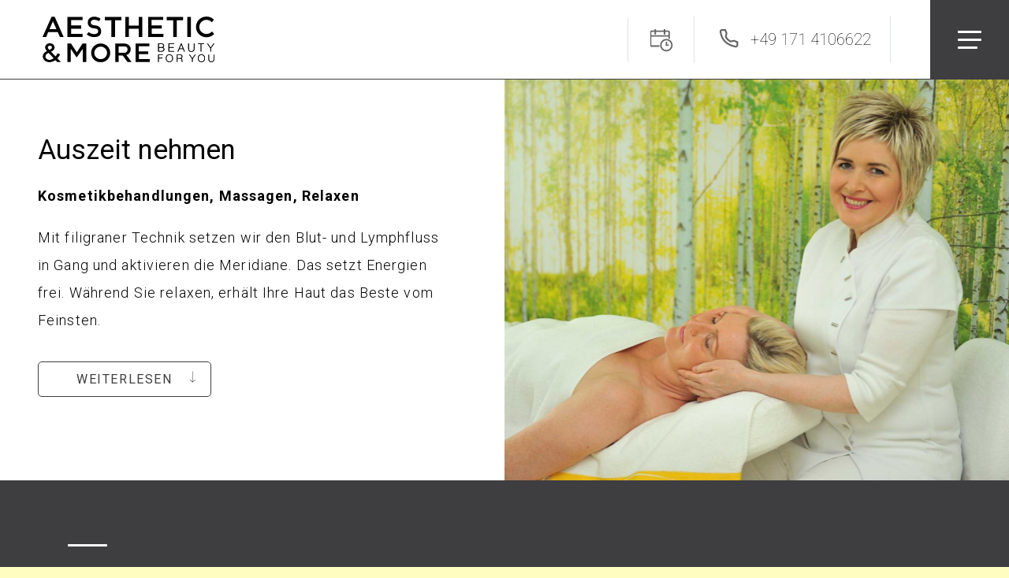

--- FILE ---
content_type: text/html; charset=UTF-8
request_url: https://lifestyle-cosmetic.de/institut/auszeit-nehmen
body_size: 9147
content:
<!DOCTYPE html>
<html lang="de" dir="ltr" prefix="content: http://purl.org/rss/1.0/modules/content/  dc: http://purl.org/dc/terms/  foaf: http://xmlns.com/foaf/0.1/  og: http://ogp.me/ns#  rdfs: http://www.w3.org/2000/01/rdf-schema#  schema: http://schema.org/  sioc: http://rdfs.org/sioc/ns#  sioct: http://rdfs.org/sioc/types#  skos: http://www.w3.org/2004/02/skos/core#  xsd: http://www.w3.org/2001/XMLSchema# ">
  <head>
    <meta charset="utf-8" />
<script type="text/javascript" id="Cookiebot" src="https://consent.cookiebot.com/uc.js" data-cbid="188f9b69-d68d-43bd-9117-47c5bc20b359" async="async"></script>
<script async src="https://www.googletagmanager.com/gtag/js?id=G-CD5KD8NZ0Q"></script>
<script>window.dataLayer = window.dataLayer || [];function gtag(){dataLayer.push(arguments)};gtag("js", new Date());gtag("set", "developer_id.dMDhkMT", true);gtag("config", "G-CD5KD8NZ0Q", {"groups":"default","page_placeholder":"PLACEHOLDER_page_location"});</script>
<link rel="canonical" href="https://lifestyle-cosmetic.de/institut/auszeit-nehmen" />
<meta name="description" content="Einfach schön entspannen! Gesichtsbehandlungen und Massagen zum Relaxen im Beauty-Salon Aesthetic &amp; More bei Silvia Scherrer. Jetzt persönliche Auszeit buchen!" />
<meta name="Generator" content="Drupal 8 (https://www.drupal.org)" />
<meta name="MobileOptimized" content="width" />
<meta name="HandheldFriendly" content="true" />
<meta name="viewport" content="width=device-width, initial-scale=1.0" />
<link rel="shortcut icon" href="/sites/www.kosmetikstudio-mainz.com/files/favicon_0.ico" type="image/vnd.microsoft.icon" />
<link rel="revision" href="https://lifestyle-cosmetic.de/institut/auszeit-nehmen" />

    <title>Beauty Auszeit im Kosmetikstudio Aesthetic &amp; More in Wörrstadt</title>
    <link rel="stylesheet" media="all" href="/modules/contrib/cookiebot/css/cookiebot.css?t05gdy" />
<link rel="stylesheet" media="all" href="/modules/contrib/paragraphs/css/paragraphs.unpublished.css?t05gdy" />
<link rel="stylesheet" media="all" href="/sites/www.kosmetikstudio-mainz.com/files/color/eyedea-63aa6d9e/color.css?t05gdy" />
<link rel="stylesheet" media="all" href="https://fonts.googleapis.com/css2?family=Roboto:ital,wght@0,100;0,300;0,400;0,500;0,700;0,900;1,100;1,300;1,400;1,500;1,700;1,900&amp;display=swap" />
<link rel="stylesheet" media="all" href="/themes/eyedea/dist/css/app.css?t05gdy" />

    
<!--[if lte IE 8]>
<script src="/core/assets/vendor/html5shiv/html5shiv.min.js?v=3.7.3"></script>
<![endif]-->

    <link rel="apple-touch-icon" sizes="180x180" href="/themes/eyedea/assets/favicon/apple-touch-icon.png">
    <link rel="icon" type="image/png" sizes="32x32" href="/themes/eyedea/assets/favicon/favicon-32x32.png">
    <link rel="icon" type="image/png" sizes="16x16" href="/themes/eyedea/assets/favicon/favicon-16x16.png">
    <link rel="manifest" href="/themes/eyedea/assets/favicon/site.webmanifest">
    <link rel="mask-icon" href="/themes/eyedea/assets/favicon/safari-pinned-tab.svg" color="#5bbad5">
    <link rel="shortcut icon" href="/themes/eyedea/assets/favicon/favicon.ico">
    <meta http-equiv="X-UA-Compatible" content="IE=edge">
    <meta name="msapplication-TileColor" content="#da532c">
    <meta name="msapplication-config" content="/themes/eyedea/assets/favicon/browserconfig.xml">
    <meta name="theme-color" content="#ffffff">
      
    <noscript>
      <img height="1" width="1" style="display:none" src="https://www.facebook.com/tr?id=183952806019815&ev=PageView&noscript=1"/>
    </noscript>
    <noscript>
      <img height="1" width="1" style="display:none" src="https://www.facebook.com/tr?id=214597129649918&ev=PageView&noscript=1"/>
    </noscript>
    <!-- End Facebook Pixel Code -->
  </head>
  <body>
    <noscript><strong>We're sorry but doesn't work properly without JavaScript enabled. Please enable it to continue.</strong></noscript>
    <div id="app" v-cloak>
      
        <div class="dialog-off-canvas-main-canvas" data-off-canvas-main-canvas>
    <div class="layout-container">

  <header role="banner">
      <div>
    
<div class="menu-mobile-band fixed-top  bg-primary py-2 d-block d-lg-none">
  <a href="tel: +49 171 4106622" class="text-white text-decoration-none d-flex justify-content-end align-items-center px-4">
    <app-icon class="menu--meeting__icon pt-2 mr-2" name="Phone" size="24" ></app-icon>
    +49 171 4106622
  </a>
</div>
<app-menu>
  <template #link >
    <a href="/" rel="home" class="menu--logo__link">
      
    <img src="/sites/www.kosmetikstudio-mainz.com/files/2022-06/Aesthetic_and_more_Logo_0.svg" alt="Aesthetic &amp; more" typeof="foaf:Image" />




    </a>
  </template>

  <template #meeting >
    <a href="/kontakt#contact" class="menu--meeting__date d-flex justify-content-center align-items-center">
      <app-icon class="menu--meeting__icon calender" name="Calender" size="20" ></app-icon>
    </a>
    <a href="tel: +49 171 4106622" class="menu--meeting__link d-flex justify-content-center align-items-center">
      <app-icon class="menu--meeting__icon phone mr-xl-1" name="Phone" size="24" ></app-icon>
  	  <span class="d-none d-xl-inline">+49 171 4106622</span>
    </a>
  </template>

  <template #background >
    <img alt="Menu Bild" class="img-fluid" src="/sites/www.kosmetikstudio-mainz.com/files/2020-07/background_menu%281%29.png" typeof="foaf:Image" />

  </template>
  <template #menu-logo >
    
    <img src="/sites/www.kosmetikstudio-mainz.com/files/2022-06/Aesthetic_and_more_Logo_WHITE_0.svg" alt="Aesthetic &amp; more" typeof="foaf:Image" />




  </template>
  <template #items >
              
              <ul class="menu-site d-flex flex-column">
                    <li class="d-flex menu-site--item">
                    <div class="active-item"></div>
                                      <sub-menu :active="true" >
                      <template #title >
              <span>Institut</span>
                          </template>
            <template #items >
                            <ul >
                    <li class="d-flex menu-site--item">
        <div class="active-item"></div>
          <a href="/institut/auszeit-nehmen" data-drupal-link-system-path="node/9" class="is-active">Auszeit nehmen</a>
      </li>
                  <li class="d-flex menu-site--item">
                  <a href="/institut/institut" data-drupal-link-system-path="node/77">Institut</a>
                      <app-icon name="ArrowRight" size="35" class="submenu--items__arrow my-auto ml-auto"></app-icon>
                        </li>
            <li class="d-flex menu-site--item">
                  <a href="/institut/vita" data-drupal-link-system-path="node/103">Vita</a>
                      <app-icon name="ArrowRight" size="35" class="submenu--items__arrow my-auto ml-auto"></app-icon>
                        </li>
            <li class="d-flex menu-site--item">
                  <a href="/institut/videos" data-drupal-link-system-path="node/105">Videos</a>
                      <app-icon name="ArrowRight" size="35" class="submenu--items__arrow my-auto ml-auto"></app-icon>
                        </li>
            <li class="d-flex menu-site--item">
                  <a href="/institut/auszeichnung" data-drupal-link-system-path="node/78">Auszeichnung</a>
                      <app-icon name="ArrowRight" size="35" class="submenu--items__arrow my-auto ml-auto"></app-icon>
                        </li>
              </ul>
  
            </template>
          </sub-menu>
              </li>
          <li class="d-flex menu-site--item">
                                      <sub-menu>
                      <template #title >
              <span>Klassische Behandlungen</span>
                          </template>
            <template #items >
                            <ul >
                          <li class="d-flex menu-site--item">
                  <a href="/intensive-behandlungen/bio-facelifting" data-drupal-link-system-path="node/27">Bio-Facelifting</a>
                      <app-icon name="ArrowRight" size="35" class="submenu--items__arrow my-auto ml-auto"></app-icon>
                        </li>
            <li class="d-flex menu-site--item">
                  <a href="/klassische-behandlungen/eiswellen-facen" data-drupal-link-system-path="node/22">Eiswellen-Facen</a>
                      <app-icon name="ArrowRight" size="35" class="submenu--items__arrow my-auto ml-auto"></app-icon>
                        </li>
            <li class="d-flex menu-site--item">
                  <a href="/klassische-behandlungen/seidenlifting" data-drupal-link-system-path="node/20">Seidenlifting</a>
                      <app-icon name="ArrowRight" size="35" class="submenu--items__arrow my-auto ml-auto"></app-icon>
                        </li>
              </ul>
  
            </template>
          </sub-menu>
              </li>
          <li class="d-flex menu-site--item">
                                      <sub-menu>
                      <template #title >
              <span>Intentsive Behandlungen</span>
                          </template>
            <template #items >
                            <ul >
                          <li class="d-flex menu-site--item">
                  <a href="/intensive-behandlungen/infusion-system" data-drupal-link-system-path="node/117">Infusion System</a>
                      <app-icon name="ArrowRight" size="35" class="submenu--items__arrow my-auto ml-auto"></app-icon>
                        </li>
            <li class="d-flex menu-site--item">
                  <a href="/intensive-behandlungen/skinpeeler" data-drupal-link-system-path="node/122">SkinPeeler</a>
                      <app-icon name="ArrowRight" size="35" class="submenu--items__arrow my-auto ml-auto"></app-icon>
                        </li>
            <li class="d-flex menu-site--item">
                  <a href="/intensive-behandlungen/mesolift" data-drupal-link-system-path="node/26">Mesolift</a>
                      <app-icon name="ArrowRight" size="35" class="submenu--items__arrow my-auto ml-auto"></app-icon>
                        </li>
            <li class="d-flex menu-site--item">
                  <a href="/intensive-behandlungen/pora-pur-exploring-lifting" data-drupal-link-system-path="node/29">Pora Pur Exploring Lifting</a>
                      <app-icon name="ArrowRight" size="35" class="submenu--items__arrow my-auto ml-auto"></app-icon>
                        </li>
            <li class="d-flex menu-site--item">
                  <a href="/intensive-behandlungen/sauerstoff-transmission" data-drupal-link-system-path="node/107">Sauerstoff-Transmission</a>
                      <app-icon name="ArrowRight" size="35" class="submenu--items__arrow my-auto ml-auto"></app-icon>
                        </li>
            <li class="d-flex menu-site--item">
                  <a href="/face-filling" data-drupal-link-system-path="node/60">Face Filling</a>
                      <app-icon name="ArrowRight" size="35" class="submenu--items__arrow my-auto ml-auto"></app-icon>
                        </li>
              </ul>
  
            </template>
          </sub-menu>
              </li>
          <li class="d-flex menu-site--item">
                                      <sub-menu>
                      <template #title >
              <span>Produkte</span>
                          </template>
            <template #items >
                            <ul >
                          <li class="d-flex menu-site--item">
                  <a href="/maria-galland" data-drupal-link-system-path="node/118">Maria Galland</a>
                      <app-icon name="ArrowRight" size="35" class="submenu--items__arrow my-auto ml-auto"></app-icon>
                        </li>
            <li class="d-flex menu-site--item">
                  <a href="/produkte/bioluxe" data-drupal-link-system-path="node/125">My bioLUXE</a>
                      <app-icon name="ArrowRight" size="35" class="submenu--items__arrow my-auto ml-auto"></app-icon>
                        </li>
            <li class="d-flex menu-site--item">
                  <a href="/produkte/66-days" data-drupal-link-system-path="node/38">66 Days</a>
                      <app-icon name="ArrowRight" size="35" class="submenu--items__arrow my-auto ml-auto"></app-icon>
                        </li>
            <li class="d-flex menu-site--item">
                  <a href="/produkte/mx-days" data-drupal-link-system-path="node/116">MX Days</a>
                      <app-icon name="ArrowRight" size="35" class="submenu--items__arrow my-auto ml-auto"></app-icon>
                        </li>
            <li class="d-flex menu-site--item">
                  <a href="/produkte/mxm" data-drupal-link-system-path="node/73">MXM</a>
                      <app-icon name="ArrowRight" size="35" class="submenu--items__arrow my-auto ml-auto"></app-icon>
                        </li>
            <li class="d-flex menu-site--item">
                  <a href="/produkte/tdc" data-drupal-link-system-path="node/75">TDC</a>
                      <app-icon name="ArrowRight" size="35" class="submenu--items__arrow my-auto ml-auto"></app-icon>
                        </li>
            <li class="d-flex menu-site--item">
                  <a href="/produkte/ying-yang" data-drupal-link-system-path="node/93">Ying Yang</a>
                      <app-icon name="ArrowRight" size="35" class="submenu--items__arrow my-auto ml-auto"></app-icon>
                        </li>
            <li class="d-flex menu-site--item">
                  <a href="/produkte/eoipso" data-drupal-link-system-path="node/70">eoipso</a>
                      <app-icon name="ArrowRight" size="35" class="submenu--items__arrow my-auto ml-auto"></app-icon>
                        </li>
            <li class="d-flex menu-site--item">
                  <a href="/produkte/gold" data-drupal-link-system-path="node/71">Gold</a>
                      <app-icon name="ArrowRight" size="35" class="submenu--items__arrow my-auto ml-auto"></app-icon>
                        </li>
            <li class="d-flex menu-site--item">
                  <a href="/produkte/eisfacen" data-drupal-link-system-path="node/108">Eisfacen</a>
                      <app-icon name="ArrowRight" size="35" class="submenu--items__arrow my-auto ml-auto"></app-icon>
                        </li>
            <li class="d-flex menu-site--item">
                  <a href="/produkte/explicit" data-drupal-link-system-path="node/46">Explicit</a>
                      <app-icon name="ArrowRight" size="35" class="submenu--items__arrow my-auto ml-auto"></app-icon>
                        </li>
            <li class="d-flex menu-site--item">
                  <a href="/sun" data-drupal-link-system-path="node/74">Sun</a>
                      <app-icon name="ArrowRight" size="35" class="submenu--items__arrow my-auto ml-auto"></app-icon>
                        </li>
            <li class="d-flex menu-site--item">
                  <a href="/produkte/wintercreme" data-drupal-link-system-path="node/49">Wintercreme</a>
                      <app-icon name="ArrowRight" size="35" class="submenu--items__arrow my-auto ml-auto"></app-icon>
                        </li>
            <li class="d-flex menu-site--item">
                  <a href="/atame" data-drupal-link-system-path="node/119">atamé</a>
                      <app-icon name="ArrowRight" size="35" class="submenu--items__arrow my-auto ml-auto"></app-icon>
                        </li>
              </ul>
  
            </template>
          </sub-menu>
              </li>
          <li class="d-flex menu-site--item">
                                      <sub-menu>
                      <template #title >
              <span>Permanent Make-up</span>
                          </template>
            <template #items >
                            <ul >
                          <li class="d-flex menu-site--item">
                  <a href="/permanent-make-up" data-drupal-link-system-path="node/96">Permanent Make-Up</a>
                      <app-icon name="ArrowRight" size="35" class="submenu--items__arrow my-auto ml-auto"></app-icon>
                        </li>
            <li class="d-flex menu-site--item">
                  <a href="/aktuelle-angebote" data-drupal-link-system-path="node/112">Aktuelle Angebote</a>
                      <app-icon name="ArrowRight" size="35" class="submenu--items__arrow my-auto ml-auto"></app-icon>
                        </li>
            <li class="d-flex menu-site--item">
                  <a href="/med-permanent-make" data-drupal-link-system-path="node/111">Med. Permanent Make-up</a>
                      <app-icon name="ArrowRight" size="35" class="submenu--items__arrow my-auto ml-auto"></app-icon>
                        </li>
              </ul>
  
            </template>
          </sub-menu>
              </li>
          <li class="d-flex menu-site--item">
                          <a href="https://aestheticandmore.de/faltenunterspritzung">Faltenunterspritzung</a>
                        </li>
          <li class="d-flex menu-site--item">
                                      <sub-menu>
                      <template #title >
              <span>Aktuelles</span>
                          </template>
            <template #items >
                            <ul >
                          <li class="d-flex menu-site--item">
                  <a href="/30-jahre-im-dienste-der-schoenheit" data-drupal-link-system-path="node/115">30 Jahre im Dienste der Schönheit</a>
                      <app-icon name="ArrowRight" size="35" class="submenu--items__arrow my-auto ml-auto"></app-icon>
                        </li>
              </ul>
  
            </template>
          </sub-menu>
              </li>
          <li class="d-flex menu-site--item">
                          <a href="https://www.deynique-shop.de/?alias=saulheim-scherrer">Shop</a>
                        </li>
            </ul>
  


      </template>

  <template #administration >

    <div class="administration--left col-6 p-0">
      <div class="administration--left__social-media col-12 d-flex pl-0 flex-wrap">
        <p class="headline col-12 pl-0">Social Media</p>

        
        
        
        
                          <div class="social-item d-flex justify-content-center">
            <a class="social-item--link" href="mailto:info@kosmetikstudio-mainz.com" target="_blank"></a>
            <app-icon class="social-item--logo mt-3" name="Mail" fill="#0078BC" size="25" />
          </div>
              </div>
      <div class="adress">
        <p><strong>Adresse</strong></p>

<p>Zum Oberfeld 8</p>

<p>55286 Wörrstadt</p>

      </div>
    </div>

    <div class="administration--right col-6 p-0">
      <div class="administration--right__openinghours col-12 p-0">
                <div class="detail"><p><strong>Öffnungszeiten:</strong></p>

<p>Termine nach Vereinbarung</p>
</div>
      </div>
    </div>
    </div>
  </template>
</app-menu>

  </div>

  </header>

  
  

  

  

  

  <main role="main">
    <a id="main-content" tabindex="-1"></a>
    <div class="layout-content">
        <div>
    <div data-drupal-messages-fallback class="hidden"></div><div id="block-eyedea-content">
  
    
      <article data-history-node-id="9" role="article" about="/institut/auszeit-nehmen">

  
    

  
  <div>
    
  
  <div class="element-header-small flex-xl-row height-80 d-flex flex-column-reverse">
            <div class="element-header-small--box col-12 col-xl-6 d-flex">
            <div class="element-header-small--box__item my-lg-auto">
                
  <h1>Auszeit nehmen</h1>
<p><strong>Kosmetikbehandlungen, Massagen, Relaxen</strong></p>
<div>
<p>Mit filigraner Technik setzen wir den Blut- und Lymphfluss in Gang und aktivieren die Meridiane. Das setzt Energien frei. Während Sie relaxen, erhält Ihre Haut das Beste vom Feinsten.&nbsp;</p>
</div>



                                  <interaction-link>
                    <template #text>
                      
  weiterlesen


                    </template>
                  </interaction-link>
                            </div>
        </div>
        <div class="element-header-small--img__item col-12 col-xl-6 p-0">
          
        
      <img srcset="/sites/www.kosmetikstudio-mainz.com/files/styles/fullscreen_hero/public/2022-06/Auszeit_nehmen_Content_01.jpg?itok=_awBTZDQ 1x, /sites/www.kosmetikstudio-mainz.com/files/styles/fullscreen_hero_x2/public/2022-06/Auszeit_nehmen_Content_01.jpg?itok=irsTA2oM 2x" src="/sites/www.kosmetikstudio-mainz.com/files/styles/fullscreen_hero/public/2022-06/Auszeit_nehmen_Content_01.jpg?itok=_awBTZDQ" alt="Behandlung bei Sylvia Scherrer" typeof="foaf:Image" />





  


        </div>
      </div>

  
  <div class="element-hero-text" data-aos="fade-up" id="hero-text">
                    
        <div class="element-hero-text--item container " data-aos="fade-up">
            
            <div class="element-hero-text--item__line"></div>
            
  <div>
<h2>Völlig ausgepowert, total verspannt?</h2>
<div>
<p>Da helfen geschickte Hände von Kosmetikerinnen und das Happy-Relax-System. Wenige andere Genussfreuden sind mit einer guten Gesichtsbehandlung vergleichbar. Massagen, die mit feinsten Ölen zelebriert werden, leisten neben dem Wohlfühlerlebnis noch viel mehr: z.B. entspannende Hilfe für das Nervensystem und eine eindeutig weichere und geschmeidigere Haut.</p>
</div>
</div>
<div>
<p>Das halbe Leben ist reine Nervensache. Gesichtsmassagen können reines Nervenfutter sein. Besonders dann, wenn sie bioenergetische Kräfte wecken.&nbsp;Wir haben für Sie wunderbare Gesichtsbehandlungen mit viel Bioenergie. Mit filigraner Technik setzen wir den Blut- und Lymphfluss in Gang und aktivieren die Meridiane. Das setzt Energien frei. Während Sie relaxen, erhält Ihre Haut das Beste vom Feinsten.&nbsp;</p>
</div>



            
    <div class="element-hero-teaser">
                      
  
  <div class="element-text-img left flex-lg-row-reverse flex-column-reverse d-flex" data-aos="fade-up">
                                                        
        <div class="element-text-img--text" data-aos=&quot;fade-right&quot;>
                        
  <h3>Gesichtsbehandlungen, die Energie geben</h3>
<p>Das halbe Leben ist reine Nervensache. Gesichtsmassagen können reines Nervenfutter sein. Besonders dann, wenn sie bioenergetische Kräfte wecken.&nbsp;Wir haben für Sie wunderbare Gesichtsbehandlungen mit viel Bioenergie. Mit filigraner Technik setzen wir den Blut- und Lymphfluss in Gang und aktivieren die Meridiane. Das setzt Energien frei. Während Sie relaxen, erhält Ihre Haut das Beste vom Feinsten.</p>



        </div>
                   <div class="element-text-img--img" data-aos=&quot;fade-left&quot;>
               <img alt="Auszeit nehmen und Entspannen" class="img-fluid element-text-img--img__item" src="/sites/www.kosmetikstudio-mainz.com/files/2022-02/IMG_3724.jpg" typeof="foaf:Image" />

            </div>
              </div>



              </div>

    <div class="element-hero-teaser">
                      
    <div class="element-text" data-aos="fade-up">
          
  <h3>Best of Beauty von 5 Kontinenten</h3>
<p>Einfach mal Auszeit nehmen. Raus aus dem Hamsterrad. Laden Sie bei uns die leergelaufenen Akkus wieder auf. Bei einer köstlichen Tasse Kiowa-Tee wählen Sie aus unserem Portfolio die Behandlung, die sie wünschen und brauchen.</p>
<p>Mit purem Gold oder feinem Silber? Klassisch oder exotisch? Mit Wirksubstanzen aus Meer oder Moor? Aloe Vera oder Rose? Aromaölen oder Avocadoextrakten? Exclusivtreatments aus Palm Spring oder Monte Carlo? Oder einfach eine klassische Gesichtsmassage.&nbsp;</p>
<p>Der Körper braucht ab und zu solche Relaxbehandlungen, um zu regenerieren, Stress ablassen und um aufzutanken.</p>
<p>&nbsp;</p>
<h3>Happy ohne Ende</h3>
<p>Schon eine Stunde Relaxbehandlung in unserem Kosmetiksalon macht richtig happy. Sie werfen Ballast ab und bauen eine gesunde Balance auf. &nbsp;Sie können anschließend mehr leisten. Sie fühlen sich frisch und wie einem Jungbrunnen entstiegen.&nbsp;</p>



      </div>



              </div>



        </div>
              </div>

      <div class="element-textbox container" data-aos="fade-up">
            <div class="element-textbox--line"></div>
      
  <section id="c7364">
<h3>Relaxen und Schönheit erhalten -&nbsp;Kosmetikbehandlung traditionell</h3>
<p>Innen entspannt, außen anmutig, insgesamt vital –&nbsp;für dieses Ziel finden Sie bei uns bewährte&nbsp;<b>Trendbehandlungen</b></p>
<ul>
<li>Bioenergetische Massage</li>
<li>Traditionelles Tiu-Ra-Na</li>
<li>Detox</li>
<li>Wellnessbehandlungen</li>
<li>Gesichtsmassagen gegen Falten</li>
</ul>
<p><b>Schönheitspflege / Beratung</b></p>
<ul>
<li>Make-up Beratung</li>
<li>Gesichtspflege-Beratung</li>
<li>Nagelpflege / Naildesign&nbsp;</li>
</ul>
</section>
<section id="c7549">
<p>Durch fortlaufende Weiterbildung ist unser Kosmetikinstitut mit 5 Sternen ausgezeichnet.<br />
Wir sind außerdem zertifiziert von DEYNIQUE und Lailique Cosmetics</p>
</section>



      </div>

  <div style="background-color: #000000">
  <div class="element-cta-button container py-8 white">
          <div class="element-cta-button-inner d-flex row">
        <div class="element-cta-button-text col-12 col-lg-6">
          
  <h2>Haben wir Ihr Interesse geweckt?</h2>
<p>Vereinbaren Sie doch noch gleich einen Termin in Ihrem Kosmetikstudio</p>



        </div>
        <div class="element-cta-button-btn col-12 col-lg-6">
          
  <a href="/kontakt">Jetzt anfragen</a>


        </div>
      </div>
      </div>
</div>



  </div>

</article>

  </div>
<section class="block-partner-logos bg-white py-5">
  <div class="container">
          <h2 class="mt-0">Unsere Partner</h2>
        <partner-slider>
      <template #slides>
                  <li><a href="https://atame-cosmetic.com/" target="_blank">
  
        
    <img src="/sites/www.kosmetikstudio-mainz.com/files/2022-09/atame-logo.png" width="740" height="500" alt="Atamé Logo" typeof="foaf:Image" />




  


</a>

</li>
                  <li><a href="https://www.deynique.de" target="_blank">
  
        
    <img src="/sites/www.kosmetikstudio-mainz.com/files/2024-07/neu-deynique.png" width="740" height="500" alt="Deynique" typeof="foaf:Image" />




  


</a>

</li>
                  <li><a href="https://www.mariagalland.com" target="_blank">
  
        
    <img src="/sites/www.kosmetikstudio-mainz.com/files/2022-02/maria_galland.png" width="740" height="500" alt="Maria Galland" typeof="foaf:Image" />




  


</a>

</li>
                  <li><a href="https://www.deynique.de/eoipso.html" target="_blank">
  
        
    <img src="/sites/www.kosmetikstudio-mainz.com/files/2022-02/eoipso.png" width="740" height="500" alt="Eoipso" typeof="foaf:Image" />




  


</a>

</li>
                  <li><a href="https://www.deynique.de/produkte/explicit.html" target="_blank">
  
        
    <img src="/sites/www.kosmetikstudio-mainz.com/files/2022-02/expilicit.png" width="740" height="500" alt="Expilicit" typeof="foaf:Image" />




  


</a>

</li>
                  <li><a href="https://www.deynique.de/maxximas-probio-derm.html" target="_blank">
  
        
    <img src="/sites/www.kosmetikstudio-mainz.com/files/2022-02/maxximas.png" width="740" height="500" alt="Maxximas" typeof="foaf:Image" />




  


</a>

</li>
                  <li><a href="https://www.lailique.eu/hautpflege/" target="_blank">
  
        
    <img src="/sites/www.kosmetikstudio-mainz.com/files/2022-02/mxm.png" width="740" height="500" alt="MXM" typeof="foaf:Image" />




  


</a>

</li>
                  <li><a href="https://www.lailique.eu/yin-yang/" target="_blank">
  
        
    <img src="/sites/www.kosmetikstudio-mainz.com/files/2022-01/YingYang.png" width="740" height="500" alt="Ying Yang" typeof="foaf:Image" />




  


</a>

</li>
                  <li><a href="https://www.lailique.eu/" target="_blank">
  
        
    <img src="/sites/www.kosmetikstudio-mainz.com/files/2021-09/lalique_0.png" width="370" height="250" alt="Lailique" typeof="foaf:Image" />




  


</a>

</li>
              </template>
    </partner-slider>
  </div>
</section>

  </div>

    </div>
    
    
  </main>

      <footer role="contentinfo">
        <div>
    <div class="footer d-flex">
      <div class="footer--logo">
        <div class="footer--logo__item mx-auto">
            
    <img src="/sites/www.kosmetikstudio-mainz.com/files/2022-06/Aesthetic_and_more_Logo_WHITE_0.svg" alt="Aesthetic &amp; more" typeof="foaf:Image" />




        </div>
    </div>
    <div class="footer--content d-flex flex-wrap">
        <div class="footer--content__social-media d-flex">
                                                                                        <div class="social-item d-flex justify-content-center">
                    <a class="social-item--link" href="mailto:info@kosmetikstudio-mainz.com" target="_blank"></a>
                    <app-icon class="social-item--logo mt-3" name="Mail" fill="#0078BC" size="25" />
                </div>
                    </div>

        <div class="footer--content__contact mx-auto">
            <div class="adress">
                <p><strong>Adresse</strong></p>

<p>Zum Oberfeld 8</p>

<p>55286 Wörrstadt</p>

            </div>
                    </div>

        <div class="footer--content__openinghours">
            <div class="detail"><p><strong>Öffnungszeiten:</strong></p>

<p>Termine nach Vereinbarung</p>
</div>
        </div>
        <div class="footer--content__administration col-12 d-flex">
            <div class="link-item">
                <a class="link-item--inner" href="/datenschutz" target="_blank">Datenschutzerklärung</a>
            </div>
            <div class="link-item">
                <a class="link-item--inner" href="/impressum" target="_blank">Impressum</a>
            </div>
            <div class="link-item">
                <a class="link-item--inner" href="/kontakt" target="_blank">Kontakt</a>
            </div>
        <!--     <div class="eyedea-addy"> -->
        <!--         <a href="https://www.eyedea.at" target="_blank"> -->
        <!--    <svg id="Layer_2" xmlns="http://www.w3.org/2000/svg" width="140" height="auto" viewBox="0 0 1243.9273 125.2942"><g id="Ebene_1"><path d="M871.0322,100.2762h-48.99c-1.07,0-1.18-.21-1.18-1.5V28.6762c0-.96-.1-1.07.96-1.07h48.45c1.07,0,1.18.11,1.18,1.39v13.08c0,.96-.32,1.5-1.18,1.5l-30.66-.32v12.11h30.01c.97,0,1.07.21,1.07,1.5v13.08c0,1.29-.11,1.5-1.07,1.5h-30.01v12.43l31.41-.32c.7867,0,1.18.4633,1.18,1.39v13.83c0,1.29-.11,1.5-1.18,1.5h.01Z" style="fill:#ffffff; stroke-width:0px;"/><path d="M1013.9622,100.2762h-48.99c-1.07,0-1.18-.21-1.18-1.5V28.6762c0-.96-.11-1.07.96-1.07h48.45c1.07,0,1.18.11,1.18,1.39v13.08c0,.96-.32,1.5-1.18,1.5l-30.66-.32v12.11h30.02c.96,0,1.07.21,1.07,1.5v13.08c0,1.29-.11,1.5-1.07,1.5h-30.02v12.43l31.41-.32c.7867,0,1.18.4633,1.18,1.39v13.83c0,1.29-.11,1.5-1.18,1.5h.01Z" style="fill:#ffffff; stroke-width:0px;"/><path d="M1155.0522,100.2762h-48.98c-1.08,0-1.18-.21-1.18-1.5V28.6762c0-.97-.1-1.07.96-1.07h48.45c1.07,0,1.18.11,1.18,1.39v13.08c0,.96-.32,1.5-1.18,1.5l-30.66-.32v12.11h30.02c.96,0,1.07.21,1.07,1.5v13.08c0,1.29-.11,1.5-1.07,1.5h-30.02v12.43l31.41-.32c.7866,0,1.18.4633,1.18,1.39v13.83c0,1.29-.11,1.5-1.18,1.5h0Z" style="fill:#ffffff; stroke-width:0px;"/><path d="M1243.0722,100.2762h-20.04c-.54,0-.97-.11-1.29-.86-1.29-2.89-2.89-6.86-3.96-9.54h-25.94c-1.29,3-2.68,6.65-3.75,9.22-.32.86-.54,1.18-1.93,1.18h-17.79c-.86,0-.96-.43-.53-1.5,11.15-23.69,28.08-57.89,36.44-73.54.11-.21.64-.21,1.29-.21s1.17-.11,1.29.21c9.75,19.08,24.87,49.85,36.66,73.54.64,1.39.54,1.5-.43,1.5h-.02ZM1204.4822,59.6462l-7.29,16.29h14.9l-7.61-16.29Z" style="fill:#ffffff; stroke-width:0px;"/><path d="M928.8222,77.1262v21.65c0,1.39,0,1.5-1.18,1.5h-17.8c-.64,0-.75-.11-.75-1.5v-21.12s-15.43-27.76-25.83-48.67c-.75-1.39-.64-1.39.64-1.39h18.12c1.71,0,2.14.43,2.79,1.71,4.4,8.9,14.15,31.09,14.15,31.09,0,0,9.97-21.97,13.4-30.87.64-1.61.97-1.93,2.25-1.93h15.76c2.25,0,2.57.32,1.5,2.68-9.43,20.9-23.05,46.84-23.05,46.84v.01Z" style="fill:#ffffff; stroke-width:0px;"/><path d="M1058.1722,100.2762h-27.33c-.75,0-.86-.11-.86-.96V28.6762c0-.86.11-1.07.86-1.07h29.8c20.58,0,32.91,12.76,32.91,36.34s-14.15,36.34-35.37,36.34l-.01-.01ZM1058.9222,42.8162h-10.07v42.02h9.86c10.72,0,14.79-8.68,14.79-21.22,0-11.68-5.25-20.79-14.58-20.79v-.01Z" style="fill:#ffffff; stroke-width:0px;"/><path d="M722.4973,125.2942c-34.5443,0-62.6786-28.1028-62.6786-62.6471S687.9215,0,722.4973,0s62.6472,28.1028,62.6472,62.6471-28.1029,62.6471-62.6472,62.6471ZM722.4973,28.3238c-18.9457,0-34.3233,15.4092-34.3233,34.3233s15.3776,34.3233,34.3233,34.3233,34.3233-15.3776,34.3233-34.3233-15.3776-34.3233-34.3233-34.3233Z" style="fill:#ffffff; stroke-width:0px;"/><path d="M722.7815,39.5333c-13.1672,0-23.8716,10.7043-23.8716,23.8716s10.736,23.84,23.8716,23.84c10.5465,0,19.8613-7.0415,22.8611-16.988-11.5884-1.9893-20.4297-12.22-20.4297-24.1873,0-2.1472.2843-4.2628.821-6.3152-1.1051-.1579-2.1788-.221-3.2839-.221h.0314Z" style="fill:#ffffff; stroke-width:0px;"/><path d="M.1825,33.1617c-.5464-1.1836.1816-2.3662,1.5469-2.3662h3.6401c.8188,0,1.3652.5459,1.5469,1.001l22.6602,50.9629h.3638l22.6602-50.9629c.1816-.4551.8188-1.001,1.5469-1.001h3.6401c1.3652,0,2.0933,1.1826,1.5469,2.3662l-27.665,61.2461c-.2729.5449-.8188,1-1.5469,1h-.9102c-.6367,0-1.2739-.4551-1.5469-1L.1825,33.1617Z" style="fill:#ffffff; stroke-width:0px;"/><path d="M69.2504,32.525c0-.9102.8193-1.7295,1.729-1.7295h3.6401c.9102,0,1.729.8193,1.729,1.7295v60.2441c0,.9102-.8188,1.7285-1.729,1.7285h-3.6401c-.9097,0-1.729-.8184-1.729-1.7285v-60.2441Z" style="fill:#ffffff; stroke-width:0px;"/><path d="M90.8168,84.943c.4551-.5469.9102-1.1836,1.3652-1.7295.9102-1.1826,1.9111-1.9111,3.1851-.8193.6372.5469,7.2803,6.917,15.3799,6.917,7.3711,0,12.1943-4.6416,12.1943-10.0107,0-6.2793-5.4604-10.0098-15.9258-14.3789-10.0103-4.3672-16.0166-8.4629-16.0166-18.8369,0-6.1885,4.9141-16.1982,19.3838-16.1982,8.9185,0,15.5615,4.6406,15.5615,4.6406.5459.2734,1.6382,1.3652.5459,3.0938-.3638.5469-.728,1.1836-1.0918,1.7295-.8193,1.2744-1.729,1.6377-3.1851.8193-.6372-.3643-6.3706-4.1865-11.9214-4.1865-9.6465,0-12.5586,6.1885-12.5586,10.0107,0,6.0967,4.6411,9.6465,12.2852,12.8311,12.2856,5.0049,20.2031,9.6465,20.2031,20.2021,0,9.4648-9.0093,16.3809-19.6567,16.3809-10.7388,0-18.019-6.2793-19.2017-7.3711-.728-.6367-1.6382-1.3652-.5464-3.0938Z" style="fill:#ffffff; stroke-width:0px;"/><path d="M142.5951,32.525c0-.9102.8188-1.7295,1.729-1.7295h3.458c1.001,0,1.729.8193,1.729,1.7295v37.9482c0,10.374,6.4614,18.4736,17.1089,18.4736,10.7383,0,17.2905-7.917,17.2905-18.291v-38.1309c0-.9102.728-1.7295,1.729-1.7295h3.458c.9102,0,1.7295.8193,1.7295,1.7295v38.4941c0,13.832-9.8286,24.3887-24.207,24.3887-14.2876,0-24.0249-10.5566-24.0249-24.3887v-38.4941Z" style="fill:#ffffff; stroke-width:0px;"/><path d="M199.1967,92.1324l27.665-61.2461c.2729-.5449.728-1,1.5474-1h.9097c.8193,0,1.2744.4551,1.5474,1l27.4829,61.2461c.5459,1.1826-.1821,2.3652-1.5469,2.3652h-3.6401c-.8193,0-1.3652-.5449-1.5474-1l-6.7339-15.0156h-32.3066l-6.6431,15.0156c-.1821.4551-.728,1-1.5469,1h-3.6401c-1.3652,0-2.0933-1.1826-1.5474-2.3652ZM242.4233,72.8395c-4.459-9.9199-8.8271-19.9297-13.2861-29.8496h-.728l-13.2866,29.8496h27.3008Z" style="fill:#ffffff; stroke-width:0px;"/><path d="M268.2655,32.525c0-.9102.728-1.7295,1.729-1.7295h3.5493c.9102,0,1.729.8193,1.729,1.7295v55.876h26.209c1.001,0,1.729.8193,1.729,1.7295v2.6387c0,.9102-.728,1.7285-1.729,1.7285h-31.4873c-1.001,0-1.729-.8184-1.729-1.7285v-60.2441Z" style="fill:#ffffff; stroke-width:0px;"/><path d="M312.9462,32.525c0-.9102.8193-1.7295,1.729-1.7295h3.6401c.9102,0,1.7295.8193,1.7295,1.7295v60.2441c0,.9102-.8193,1.7285-1.7295,1.7285h-3.6401c-.9097,0-1.729-.8184-1.729-1.7285v-60.2441Z" style="fill:#ffffff; stroke-width:0px;"/><path d="M332.0556,91.1305l33.0342-53.6914v-.2734h-28.666c-.9102,0-1.729-.8184-1.729-1.7285v-2.9121c0-.9102.8188-1.7295,1.729-1.7295h36.8564c.9102,0,1.729.8193,1.729,1.7295v1.1826l-33.5801,54.3291v.0918h30.0312c1.001,0,1.729.8184,1.729,1.7285v2.9121c0,.9102-.728,1.7285-1.729,1.7285h-37.6758c-.9097,0-1.729-.8184-1.729-1.7285v-1.6387Z" style="fill:#ffffff; stroke-width:0px;"/><path d="M387.2016,32.525c0-.9102.728-1.7295,1.729-1.7295h35.8555c1.001,0,1.729.8193,1.729,1.7295v2.6387c0,.9102-.728,1.7295-1.729,1.7295h-30.5771v22.2041h26.1182c.9102,0,1.729.8193,1.729,1.7295v2.6396c0,1-.8188,1.7285-1.729,1.7285h-26.1182v23.2061h30.5771c1.001,0,1.729.8193,1.729,1.7295v2.6387c0,.9102-.728,1.7285-1.729,1.7285h-35.8555c-1.001,0-1.729-.8184-1.729-1.7285v-60.2441Z" style="fill:#ffffff; stroke-width:0px;"/><path d="M441.0732,32.525c0-.9102.728-1.7295,1.6382-1.7295h20.3848c17.5635,0,31.9424,14.2881,31.9424,31.7607,0,17.6543-14.3789,31.9414-31.9424,31.9414h-20.3848c-.9102,0-1.6382-.8184-1.6382-1.7285v-60.2441ZM461.6401,88.2184c14.9243,0,25.7539-10.6465,25.7539-25.6621,0-14.9248-10.8296-25.5723-25.7539-25.5723h-13.6504v51.2344h13.6504Z" style="fill:#ffffff; stroke-width:0px;"/><path d="M529.2504,32.525c0-.9102.728-1.7295,1.729-1.7295h19.9297c11.1025,0,18.6558,7.1895,18.6558,16.7451,0,7.0068-4.6411,12.1035-8.918,14.5605,4.8228,2.002,10.9204,6.4609,10.9204,14.834,0,10.1914-8.0996,17.5625-19.8389,17.5625h-20.749c-1.001,0-1.729-.8184-1.729-1.7285v-60.2441ZM552.4565,88.401c6.6431,0,11.4663-5.0049,11.4663-11.5576,0-6.4609-5.915-11.1934-13.0137-11.1934h-15.0151v22.751h16.5625ZM550.9091,59.3707c7.0073,0,10.9209-5.0049,10.9209-11.375,0-6.5527-3.9136-10.9209-10.9209-10.9209h-14.8335v22.2959h14.8335Z" style="fill:#ffffff; stroke-width:0px;"/><path d="M598.6845,63.8297l-21.9316-30.3945c-.728-1.1836,0-2.6396,1.4561-2.6396h4.2769c.6372,0,1.1831.4551,1.4561.8193l18.3828,25.3896,18.3828-25.3896c.2729-.3643.8188-.8193,1.4561-.8193h4.2769c1.4561,0,2.1846,1.4561,1.4561,2.6396l-22.2046,30.3037v29.0303c0,.9102-.8188,1.7285-1.729,1.7285h-3.5493c-1.001,0-1.729-.8184-1.729-1.7285v-28.9395Z" style="fill:#ffffff; stroke-width:0px;"/></g></svg> -->
        <!--   </a> -->
        <!--     </div> -->
      </div>
    </div>
  </div>

  </div>

    </footer>
  
</div>
  </div>

      
      
    </div>
    <script type="application/json" data-drupal-selector="drupal-settings-json">{"path":{"baseUrl":"\/","scriptPath":null,"pathPrefix":"","currentPath":"node\/9","currentPathIsAdmin":false,"isFront":false,"currentLanguage":"de"},"pluralDelimiter":"\u0003","suppressDeprecationErrors":true,"google_analytics":{"account":"G-CD5KD8NZ0Q","trackOutbound":true,"trackMailto":true,"trackTel":true,"trackDownload":true,"trackDownloadExtensions":"7z|aac|arc|arj|asf|asx|avi|bin|csv|doc(x|m)?|dot(x|m)?|exe|flv|gif|gz|gzip|hqx|jar|jpe?g|js|mp(2|3|4|e?g)|mov(ie)?|msi|msp|pdf|phps|png|ppt(x|m)?|pot(x|m)?|pps(x|m)?|ppam|sld(x|m)?|thmx|qtm?|ra(m|r)?|sea|sit|tar|tgz|torrent|txt|wav|wma|wmv|wpd|xls(x|m|b)?|xlt(x|m)|xlam|xml|z|zip"},"cookiebot":{"message_placeholder_cookieconsent_optout_marketing_show":false,"message_placeholder_cookieconsent_optout_marketing":"\u003Cdiv class=\u0022cookiebot cookieconsent-optout-marketing\u0022\u003E\n\t\u003Cdiv class=\u0022cookieconsent-optout-marketing__inner\u0022\u003E\n\t\t\u003Cp\u003EPlease \u003Ca class=\u0022cookieconsent-optout-marketing__cookiebot-renew\u0022 href=\u0022!cookiebot_renew\u0022\u003Eaccept marketing-cookies\u003C\/a\u003E to view this embedded content from \u003Ca class=\u0022cookieconsent-optout-marketing__from-src-url\u0022 href=\u0022!cookiebot_from_src_url\u0022 target=\u0022_blank\u0022\u003E!cookiebot_from_src_url\u003C\/a\u003E\u003C\/p\u003E\n\n\t\u003C\/div\u003E\n\u003C\/div\u003E\n"},"user":{"uid":0,"permissionsHash":"dedbc8f0ce7fcb3790bd3d5069a71064499b5d7117549f9f26460ef6f1540a2b"}}</script>
<script src="/core/assets/vendor/jquery/jquery.min.js?v=3.5.1"></script>
<script src="/core/misc/drupalSettingsLoader.js?v=8.9.20"></script>
<script src="/sites/www.kosmetikstudio-mainz.com/files/languages/de_fP0Fzsd2xtySQ5Lf77BzAeqoNSKqrrXUc8H_FkmfVlk.js?t05gdy"></script>
<script src="/core/misc/drupal.js?v=8.9.20"></script>
<script src="/core/misc/drupal.init.js?v=8.9.20"></script>
<script src="/core/assets/vendor/picturefill/picturefill.min.js?v=3.0.3"></script>
<script src="/modules/contrib/google_analytics/js/google_analytics.js?v=8.9.20"></script>
<script src="/themes/eyedea/dist/app.js?t05gdy"></script>
<script src="/core/assets/vendor/js-cookie/js.cookie.min.js?v=3.0.0-rc0"></script>
<script src="/modules/contrib/cookiebot/js/cookiebot.js?t05gdy"></script>
<script src="/core/assets/vendor/matchMedia/matchMedia.min.js?v=0.2.0"></script>

      </body>
    </html>


--- FILE ---
content_type: text/css
request_url: https://lifestyle-cosmetic.de/sites/www.kosmetikstudio-mainz.com/files/color/eyedea-63aa6d9e/color.css?t05gdy
body_size: 495
content:
:root {
    --main-color: #3e3d40;
    --text-color: #ffffff;
}
body {
    background-color: #fffdc0;
}
em {
    color: #3e3d40;
}
#block-reiter {
    background-color: #3e3d40;
}
.bg-color {
    background-color: #3e3d40;
}
.element-header--box__text h6 {
    color: #3e3d40;
}
.bullets .btn {
    background-color: #3e3d40;
}
.element-links--box__links .item:hover {
    background-color: #fffff6;
}
.element-hero-text {
    background-color: #3e3d40;
    color: #ffffff;
}
.element-hero-text--item__line {
    background-color: #ffffff;
}
.element-hero-text--img__gradient {
    background: linear-gradient(to bottom, #3e3d40, white);
}
.element-partner--line {
    background-color: #3e3d40;
}
.element-slide--box__headline .underline{
    background-color: #3e3d40;
}
.element-slide--box a {
    color: #3e3d40;
}
.element-slide--btn {
    background-color: #3e3d40;
}
.element-social-media--line, .element-teaser-small--line, .element-textbox--line {
    background-color: #3e3d40;
}
.element-textbox strong {
    color: #3e3d40;
}
.element-textbox a:hover {
    color: #3e3d40;
}
input[type="submit"] {
    border-color: #3e3d40 !important;
}
.element-map--interaction, .element-contact {
    background-color: #3e3d40;
}
.element-map--interaction__item {
    color: #ffffff;
}
.contact-input input, .contact-input label, .contact-input input:focus ~ label, .contact-input input:valid ~ label, .contact-input div textarea {
    color: #ffffff;
    border-color: #ffffff !important;
}
#edit-actions-submit {
    border-color: #ffffff !important;
    color: #ffffff;
}
.footer {
    background-color: #000000;
    color: #ffffff;
}
.contact p a, .footer--content__links a, .footer--content__administration a {
    color: #ffffff;
}
/* .contact p a:hover, .footer--content__links a:hover, .footer--content__administration a:hover {
    color: #3e3d40;
} */
.social-item--logo {
    fill: #ffffff !important;
}
.menu--meeting__link:hover {
    color: #3e3d40;
}
.menu--content__items {
    background-color: #000000;
}
.menu--content__administration .overlay {
    background-color: #000000;
}
.administration-content, .menu--content__items ul li a, .menu--content__items ul li span, .submenu--items__title {
    color: #ffffff;
}

.social-item::before {
    background-color: #ffffff;
    border-color: #ffffff !important;
}
.social-item::after {
    border-color: #ffffff !important;
}
.contact p .detail::before {
    background-color: #3e3d40;
}
.element-header--box__interaction .arrow {
    fill: #3e3d40 !important;
}
.menu--content__items ul li .active-item {
    background-color: #3e3d40;
}
.submenu--title__arrow {
    fill: #ffffff !important;
}
.btn:hover {
    color: #3e3d40 !important;
}


--- FILE ---
content_type: text/css
request_url: https://lifestyle-cosmetic.de/themes/eyedea/dist/css/app.css?t05gdy
body_size: 29970
content:
[v-cloak]{display:none}#toolbar-administration{position:relative}#toolbar-administration .visually-hidden{display:none}@media(max-width:991.98px){body{padding-top:0!important}body #toolbar-administration{display:none}body.toolbar-tray-open.toolbar-vertical.toolbar-fixed{margin-top:0}}body .status-message{display:none!important}body.toolbar-tray-open .status-message{display:-webkit-box;display:-ms-flexbox;display:flex}.visually-hidden{position:absolute!important;overflow:hidden;clip:rect(1px,1px,1px,1px);width:1px;height:1px;word-wrap:normal}.container{width:100%;padding-right:15px;padding-left:15px;margin-right:auto;margin-left:auto}@media(min-width:576px){.container{max-width:540px}}@media(min-width:768px){.container{max-width:720px}}@media(min-width:992px){.container{max-width:960px}}@media(min-width:1200px){.container{max-width:1140px}}.container-fluid,.container-lg,.container-md,.container-sm,.container-xl{width:100%;padding-right:15px;padding-left:15px;margin-right:auto;margin-left:auto}@media(min-width:576px){.container,.container-sm{max-width:540px}}@media(min-width:768px){.container,.container-md,.container-sm{max-width:720px}}@media(min-width:992px){.container,.container-lg,.container-md,.container-sm{max-width:960px}}@media(min-width:1200px){.container,.container-lg,.container-md,.container-sm,.container-xl{max-width:1140px}}.row{display:-webkit-box;display:-ms-flexbox;display:flex;-ms-flex-wrap:wrap;flex-wrap:wrap;margin-right:-15px;margin-left:-15px}.no-gutters{margin-right:0;margin-left:0}.no-gutters>.col,.no-gutters>[class*=col-]{padding-right:0;padding-left:0}.col,.col-1,.col-2,.col-3,.col-4,.col-5,.col-6,.col-7,.col-8,.col-9,.col-10,.col-11,.col-12,.col-auto,.col-lg,.col-lg-1,.col-lg-2,.col-lg-3,.col-lg-4,.col-lg-5,.col-lg-6,.col-lg-7,.col-lg-8,.col-lg-9,.col-lg-10,.col-lg-11,.col-lg-12,.col-lg-auto,.col-md,.col-md-1,.col-md-2,.col-md-3,.col-md-4,.col-md-5,.col-md-6,.col-md-7,.col-md-8,.col-md-9,.col-md-10,.col-md-11,.col-md-12,.col-md-auto,.col-sm,.col-sm-1,.col-sm-2,.col-sm-3,.col-sm-4,.col-sm-5,.col-sm-6,.col-sm-7,.col-sm-8,.col-sm-9,.col-sm-10,.col-sm-11,.col-sm-12,.col-sm-auto,.col-xl,.col-xl-1,.col-xl-2,.col-xl-3,.col-xl-4,.col-xl-5,.col-xl-6,.col-xl-7,.col-xl-8,.col-xl-9,.col-xl-10,.col-xl-11,.col-xl-12,.col-xl-auto{position:relative;width:100%;padding-right:15px;padding-left:15px}.col{-ms-flex-preferred-size:0;flex-basis:0;-webkit-box-flex:1;-ms-flex-positive:1;flex-grow:1;min-width:0;max-width:100%}.row-cols-1>*{-webkit-box-flex:0;-ms-flex:0 0 100%;flex:0 0 100%;max-width:100%}.row-cols-2>*{-webkit-box-flex:0;-ms-flex:0 0 50%;flex:0 0 50%;max-width:50%}.row-cols-3>*{-webkit-box-flex:0;-ms-flex:0 0 33.3333333333%;flex:0 0 33.3333333333%;max-width:33.3333333333%}.row-cols-4>*{-webkit-box-flex:0;-ms-flex:0 0 25%;flex:0 0 25%;max-width:25%}.row-cols-5>*{-webkit-box-flex:0;-ms-flex:0 0 20%;flex:0 0 20%;max-width:20%}.row-cols-6>*{-webkit-box-flex:0;-ms-flex:0 0 16.6666666667%;flex:0 0 16.6666666667%;max-width:16.6666666667%}.col-auto{-ms-flex:0 0 auto;flex:0 0 auto;width:auto;max-width:100%}.col-1,.col-auto{-webkit-box-flex:0}.col-1{-ms-flex:0 0 8.3333333333%;flex:0 0 8.3333333333%;max-width:8.3333333333%}.col-2{-ms-flex:0 0 16.6666666667%;flex:0 0 16.6666666667%;max-width:16.6666666667%}.col-2,.col-3{-webkit-box-flex:0}.col-3{-ms-flex:0 0 25%;flex:0 0 25%;max-width:25%}.col-4{-ms-flex:0 0 33.3333333333%;flex:0 0 33.3333333333%;max-width:33.3333333333%}.col-4,.col-5{-webkit-box-flex:0}.col-5{-ms-flex:0 0 41.6666666667%;flex:0 0 41.6666666667%;max-width:41.6666666667%}.col-6{-ms-flex:0 0 50%;flex:0 0 50%;max-width:50%}.col-6,.col-7{-webkit-box-flex:0}.col-7{-ms-flex:0 0 58.3333333333%;flex:0 0 58.3333333333%;max-width:58.3333333333%}.col-8{-ms-flex:0 0 66.6666666667%;flex:0 0 66.6666666667%;max-width:66.6666666667%}.col-8,.col-9{-webkit-box-flex:0}.col-9{-ms-flex:0 0 75%;flex:0 0 75%;max-width:75%}.col-10{-ms-flex:0 0 83.3333333333%;flex:0 0 83.3333333333%;max-width:83.3333333333%}.col-10,.col-11{-webkit-box-flex:0}.col-11{-ms-flex:0 0 91.6666666667%;flex:0 0 91.6666666667%;max-width:91.6666666667%}.col-12{-webkit-box-flex:0;-ms-flex:0 0 100%;flex:0 0 100%;max-width:100%}.order-first{-webkit-box-ordinal-group:0;-ms-flex-order:-1;order:-1}.order-last{-webkit-box-ordinal-group:14;-ms-flex-order:13;order:13}.order-0{-webkit-box-ordinal-group:1;-ms-flex-order:0;order:0}.order-1{-webkit-box-ordinal-group:2;-ms-flex-order:1;order:1}.order-2{-webkit-box-ordinal-group:3;-ms-flex-order:2;order:2}.order-3{-webkit-box-ordinal-group:4;-ms-flex-order:3;order:3}.order-4{-webkit-box-ordinal-group:5;-ms-flex-order:4;order:4}.order-5{-webkit-box-ordinal-group:6;-ms-flex-order:5;order:5}.order-6{-webkit-box-ordinal-group:7;-ms-flex-order:6;order:6}.order-7{-webkit-box-ordinal-group:8;-ms-flex-order:7;order:7}.order-8{-webkit-box-ordinal-group:9;-ms-flex-order:8;order:8}.order-9{-webkit-box-ordinal-group:10;-ms-flex-order:9;order:9}.order-10{-webkit-box-ordinal-group:11;-ms-flex-order:10;order:10}.order-11{-webkit-box-ordinal-group:12;-ms-flex-order:11;order:11}.order-12{-webkit-box-ordinal-group:13;-ms-flex-order:12;order:12}.offset-1{margin-left:8.3333333333%}.offset-2{margin-left:16.6666666667%}.offset-3{margin-left:25%}.offset-4{margin-left:33.3333333333%}.offset-5{margin-left:41.6666666667%}.offset-6{margin-left:50%}.offset-7{margin-left:58.3333333333%}.offset-8{margin-left:66.6666666667%}.offset-9{margin-left:75%}.offset-10{margin-left:83.3333333333%}.offset-11{margin-left:91.6666666667%}@media(min-width:576px){.col-sm{-ms-flex-preferred-size:0;flex-basis:0;-webkit-box-flex:1;-ms-flex-positive:1;flex-grow:1;min-width:0;max-width:100%}.row-cols-sm-1>*{-webkit-box-flex:0;-ms-flex:0 0 100%;flex:0 0 100%;max-width:100%}.row-cols-sm-2>*{-webkit-box-flex:0;-ms-flex:0 0 50%;flex:0 0 50%;max-width:50%}.row-cols-sm-3>*{-webkit-box-flex:0;-ms-flex:0 0 33.3333333333%;flex:0 0 33.3333333333%;max-width:33.3333333333%}.row-cols-sm-4>*{-webkit-box-flex:0;-ms-flex:0 0 25%;flex:0 0 25%;max-width:25%}.row-cols-sm-5>*{-webkit-box-flex:0;-ms-flex:0 0 20%;flex:0 0 20%;max-width:20%}.row-cols-sm-6>*{-webkit-box-flex:0;-ms-flex:0 0 16.6666666667%;flex:0 0 16.6666666667%;max-width:16.6666666667%}.col-sm-auto{-webkit-box-flex:0;-ms-flex:0 0 auto;flex:0 0 auto;width:auto;max-width:100%}.col-sm-1{-webkit-box-flex:0;-ms-flex:0 0 8.3333333333%;flex:0 0 8.3333333333%;max-width:8.3333333333%}.col-sm-2{-webkit-box-flex:0;-ms-flex:0 0 16.6666666667%;flex:0 0 16.6666666667%;max-width:16.6666666667%}.col-sm-3{-webkit-box-flex:0;-ms-flex:0 0 25%;flex:0 0 25%;max-width:25%}.col-sm-4{-webkit-box-flex:0;-ms-flex:0 0 33.3333333333%;flex:0 0 33.3333333333%;max-width:33.3333333333%}.col-sm-5{-webkit-box-flex:0;-ms-flex:0 0 41.6666666667%;flex:0 0 41.6666666667%;max-width:41.6666666667%}.col-sm-6{-webkit-box-flex:0;-ms-flex:0 0 50%;flex:0 0 50%;max-width:50%}.col-sm-7{-webkit-box-flex:0;-ms-flex:0 0 58.3333333333%;flex:0 0 58.3333333333%;max-width:58.3333333333%}.col-sm-8{-webkit-box-flex:0;-ms-flex:0 0 66.6666666667%;flex:0 0 66.6666666667%;max-width:66.6666666667%}.col-sm-9{-webkit-box-flex:0;-ms-flex:0 0 75%;flex:0 0 75%;max-width:75%}.col-sm-10{-webkit-box-flex:0;-ms-flex:0 0 83.3333333333%;flex:0 0 83.3333333333%;max-width:83.3333333333%}.col-sm-11{-webkit-box-flex:0;-ms-flex:0 0 91.6666666667%;flex:0 0 91.6666666667%;max-width:91.6666666667%}.col-sm-12{-webkit-box-flex:0;-ms-flex:0 0 100%;flex:0 0 100%;max-width:100%}.order-sm-first{-webkit-box-ordinal-group:0;-ms-flex-order:-1;order:-1}.order-sm-last{-webkit-box-ordinal-group:14;-ms-flex-order:13;order:13}.order-sm-0{-webkit-box-ordinal-group:1;-ms-flex-order:0;order:0}.order-sm-1{-webkit-box-ordinal-group:2;-ms-flex-order:1;order:1}.order-sm-2{-webkit-box-ordinal-group:3;-ms-flex-order:2;order:2}.order-sm-3{-webkit-box-ordinal-group:4;-ms-flex-order:3;order:3}.order-sm-4{-webkit-box-ordinal-group:5;-ms-flex-order:4;order:4}.order-sm-5{-webkit-box-ordinal-group:6;-ms-flex-order:5;order:5}.order-sm-6{-webkit-box-ordinal-group:7;-ms-flex-order:6;order:6}.order-sm-7{-webkit-box-ordinal-group:8;-ms-flex-order:7;order:7}.order-sm-8{-webkit-box-ordinal-group:9;-ms-flex-order:8;order:8}.order-sm-9{-webkit-box-ordinal-group:10;-ms-flex-order:9;order:9}.order-sm-10{-webkit-box-ordinal-group:11;-ms-flex-order:10;order:10}.order-sm-11{-webkit-box-ordinal-group:12;-ms-flex-order:11;order:11}.order-sm-12{-webkit-box-ordinal-group:13;-ms-flex-order:12;order:12}.offset-sm-0{margin-left:0}.offset-sm-1{margin-left:8.3333333333%}.offset-sm-2{margin-left:16.6666666667%}.offset-sm-3{margin-left:25%}.offset-sm-4{margin-left:33.3333333333%}.offset-sm-5{margin-left:41.6666666667%}.offset-sm-6{margin-left:50%}.offset-sm-7{margin-left:58.3333333333%}.offset-sm-8{margin-left:66.6666666667%}.offset-sm-9{margin-left:75%}.offset-sm-10{margin-left:83.3333333333%}.offset-sm-11{margin-left:91.6666666667%}}@media(min-width:768px){.col-md{-ms-flex-preferred-size:0;flex-basis:0;-webkit-box-flex:1;-ms-flex-positive:1;flex-grow:1;min-width:0;max-width:100%}.row-cols-md-1>*{-webkit-box-flex:0;-ms-flex:0 0 100%;flex:0 0 100%;max-width:100%}.row-cols-md-2>*{-webkit-box-flex:0;-ms-flex:0 0 50%;flex:0 0 50%;max-width:50%}.row-cols-md-3>*{-webkit-box-flex:0;-ms-flex:0 0 33.3333333333%;flex:0 0 33.3333333333%;max-width:33.3333333333%}.row-cols-md-4>*{-webkit-box-flex:0;-ms-flex:0 0 25%;flex:0 0 25%;max-width:25%}.row-cols-md-5>*{-webkit-box-flex:0;-ms-flex:0 0 20%;flex:0 0 20%;max-width:20%}.row-cols-md-6>*{-webkit-box-flex:0;-ms-flex:0 0 16.6666666667%;flex:0 0 16.6666666667%;max-width:16.6666666667%}.col-md-auto{-webkit-box-flex:0;-ms-flex:0 0 auto;flex:0 0 auto;width:auto;max-width:100%}.col-md-1{-webkit-box-flex:0;-ms-flex:0 0 8.3333333333%;flex:0 0 8.3333333333%;max-width:8.3333333333%}.col-md-2{-webkit-box-flex:0;-ms-flex:0 0 16.6666666667%;flex:0 0 16.6666666667%;max-width:16.6666666667%}.col-md-3{-webkit-box-flex:0;-ms-flex:0 0 25%;flex:0 0 25%;max-width:25%}.col-md-4{-webkit-box-flex:0;-ms-flex:0 0 33.3333333333%;flex:0 0 33.3333333333%;max-width:33.3333333333%}.col-md-5{-webkit-box-flex:0;-ms-flex:0 0 41.6666666667%;flex:0 0 41.6666666667%;max-width:41.6666666667%}.col-md-6{-webkit-box-flex:0;-ms-flex:0 0 50%;flex:0 0 50%;max-width:50%}.col-md-7{-webkit-box-flex:0;-ms-flex:0 0 58.3333333333%;flex:0 0 58.3333333333%;max-width:58.3333333333%}.col-md-8{-webkit-box-flex:0;-ms-flex:0 0 66.6666666667%;flex:0 0 66.6666666667%;max-width:66.6666666667%}.col-md-9{-webkit-box-flex:0;-ms-flex:0 0 75%;flex:0 0 75%;max-width:75%}.col-md-10{-webkit-box-flex:0;-ms-flex:0 0 83.3333333333%;flex:0 0 83.3333333333%;max-width:83.3333333333%}.col-md-11{-webkit-box-flex:0;-ms-flex:0 0 91.6666666667%;flex:0 0 91.6666666667%;max-width:91.6666666667%}.col-md-12{-webkit-box-flex:0;-ms-flex:0 0 100%;flex:0 0 100%;max-width:100%}.order-md-first{-webkit-box-ordinal-group:0;-ms-flex-order:-1;order:-1}.order-md-last{-webkit-box-ordinal-group:14;-ms-flex-order:13;order:13}.order-md-0{-webkit-box-ordinal-group:1;-ms-flex-order:0;order:0}.order-md-1{-webkit-box-ordinal-group:2;-ms-flex-order:1;order:1}.order-md-2{-webkit-box-ordinal-group:3;-ms-flex-order:2;order:2}.order-md-3{-webkit-box-ordinal-group:4;-ms-flex-order:3;order:3}.order-md-4{-webkit-box-ordinal-group:5;-ms-flex-order:4;order:4}.order-md-5{-webkit-box-ordinal-group:6;-ms-flex-order:5;order:5}.order-md-6{-webkit-box-ordinal-group:7;-ms-flex-order:6;order:6}.order-md-7{-webkit-box-ordinal-group:8;-ms-flex-order:7;order:7}.order-md-8{-webkit-box-ordinal-group:9;-ms-flex-order:8;order:8}.order-md-9{-webkit-box-ordinal-group:10;-ms-flex-order:9;order:9}.order-md-10{-webkit-box-ordinal-group:11;-ms-flex-order:10;order:10}.order-md-11{-webkit-box-ordinal-group:12;-ms-flex-order:11;order:11}.order-md-12{-webkit-box-ordinal-group:13;-ms-flex-order:12;order:12}.offset-md-0{margin-left:0}.offset-md-1{margin-left:8.3333333333%}.offset-md-2{margin-left:16.6666666667%}.offset-md-3{margin-left:25%}.offset-md-4{margin-left:33.3333333333%}.offset-md-5{margin-left:41.6666666667%}.offset-md-6{margin-left:50%}.offset-md-7{margin-left:58.3333333333%}.offset-md-8{margin-left:66.6666666667%}.offset-md-9{margin-left:75%}.offset-md-10{margin-left:83.3333333333%}.offset-md-11{margin-left:91.6666666667%}}@media(min-width:992px){.col-lg{-ms-flex-preferred-size:0;flex-basis:0;-webkit-box-flex:1;-ms-flex-positive:1;flex-grow:1;min-width:0;max-width:100%}.row-cols-lg-1>*{-webkit-box-flex:0;-ms-flex:0 0 100%;flex:0 0 100%;max-width:100%}.row-cols-lg-2>*{-webkit-box-flex:0;-ms-flex:0 0 50%;flex:0 0 50%;max-width:50%}.row-cols-lg-3>*{-webkit-box-flex:0;-ms-flex:0 0 33.3333333333%;flex:0 0 33.3333333333%;max-width:33.3333333333%}.row-cols-lg-4>*{-webkit-box-flex:0;-ms-flex:0 0 25%;flex:0 0 25%;max-width:25%}.row-cols-lg-5>*{-webkit-box-flex:0;-ms-flex:0 0 20%;flex:0 0 20%;max-width:20%}.row-cols-lg-6>*{-webkit-box-flex:0;-ms-flex:0 0 16.6666666667%;flex:0 0 16.6666666667%;max-width:16.6666666667%}.col-lg-auto{-webkit-box-flex:0;-ms-flex:0 0 auto;flex:0 0 auto;width:auto;max-width:100%}.col-lg-1{-webkit-box-flex:0;-ms-flex:0 0 8.3333333333%;flex:0 0 8.3333333333%;max-width:8.3333333333%}.col-lg-2{-webkit-box-flex:0;-ms-flex:0 0 16.6666666667%;flex:0 0 16.6666666667%;max-width:16.6666666667%}.col-lg-3{-webkit-box-flex:0;-ms-flex:0 0 25%;flex:0 0 25%;max-width:25%}.col-lg-4{-webkit-box-flex:0;-ms-flex:0 0 33.3333333333%;flex:0 0 33.3333333333%;max-width:33.3333333333%}.col-lg-5{-webkit-box-flex:0;-ms-flex:0 0 41.6666666667%;flex:0 0 41.6666666667%;max-width:41.6666666667%}.col-lg-6{-webkit-box-flex:0;-ms-flex:0 0 50%;flex:0 0 50%;max-width:50%}.col-lg-7{-webkit-box-flex:0;-ms-flex:0 0 58.3333333333%;flex:0 0 58.3333333333%;max-width:58.3333333333%}.col-lg-8{-webkit-box-flex:0;-ms-flex:0 0 66.6666666667%;flex:0 0 66.6666666667%;max-width:66.6666666667%}.col-lg-9{-webkit-box-flex:0;-ms-flex:0 0 75%;flex:0 0 75%;max-width:75%}.col-lg-10{-webkit-box-flex:0;-ms-flex:0 0 83.3333333333%;flex:0 0 83.3333333333%;max-width:83.3333333333%}.col-lg-11{-webkit-box-flex:0;-ms-flex:0 0 91.6666666667%;flex:0 0 91.6666666667%;max-width:91.6666666667%}.col-lg-12{-webkit-box-flex:0;-ms-flex:0 0 100%;flex:0 0 100%;max-width:100%}.order-lg-first{-webkit-box-ordinal-group:0;-ms-flex-order:-1;order:-1}.order-lg-last{-webkit-box-ordinal-group:14;-ms-flex-order:13;order:13}.order-lg-0{-webkit-box-ordinal-group:1;-ms-flex-order:0;order:0}.order-lg-1{-webkit-box-ordinal-group:2;-ms-flex-order:1;order:1}.order-lg-2{-webkit-box-ordinal-group:3;-ms-flex-order:2;order:2}.order-lg-3{-webkit-box-ordinal-group:4;-ms-flex-order:3;order:3}.order-lg-4{-webkit-box-ordinal-group:5;-ms-flex-order:4;order:4}.order-lg-5{-webkit-box-ordinal-group:6;-ms-flex-order:5;order:5}.order-lg-6{-webkit-box-ordinal-group:7;-ms-flex-order:6;order:6}.order-lg-7{-webkit-box-ordinal-group:8;-ms-flex-order:7;order:7}.order-lg-8{-webkit-box-ordinal-group:9;-ms-flex-order:8;order:8}.order-lg-9{-webkit-box-ordinal-group:10;-ms-flex-order:9;order:9}.order-lg-10{-webkit-box-ordinal-group:11;-ms-flex-order:10;order:10}.order-lg-11{-webkit-box-ordinal-group:12;-ms-flex-order:11;order:11}.order-lg-12{-webkit-box-ordinal-group:13;-ms-flex-order:12;order:12}.offset-lg-0{margin-left:0}.offset-lg-1{margin-left:8.3333333333%}.offset-lg-2{margin-left:16.6666666667%}.offset-lg-3{margin-left:25%}.offset-lg-4{margin-left:33.3333333333%}.offset-lg-5{margin-left:41.6666666667%}.offset-lg-6{margin-left:50%}.offset-lg-7{margin-left:58.3333333333%}.offset-lg-8{margin-left:66.6666666667%}.offset-lg-9{margin-left:75%}.offset-lg-10{margin-left:83.3333333333%}.offset-lg-11{margin-left:91.6666666667%}}@media(min-width:1200px){.col-xl{-ms-flex-preferred-size:0;flex-basis:0;-webkit-box-flex:1;-ms-flex-positive:1;flex-grow:1;min-width:0;max-width:100%}.row-cols-xl-1>*{-webkit-box-flex:0;-ms-flex:0 0 100%;flex:0 0 100%;max-width:100%}.row-cols-xl-2>*{-webkit-box-flex:0;-ms-flex:0 0 50%;flex:0 0 50%;max-width:50%}.row-cols-xl-3>*{-webkit-box-flex:0;-ms-flex:0 0 33.3333333333%;flex:0 0 33.3333333333%;max-width:33.3333333333%}.row-cols-xl-4>*{-webkit-box-flex:0;-ms-flex:0 0 25%;flex:0 0 25%;max-width:25%}.row-cols-xl-5>*{-webkit-box-flex:0;-ms-flex:0 0 20%;flex:0 0 20%;max-width:20%}.row-cols-xl-6>*{-webkit-box-flex:0;-ms-flex:0 0 16.6666666667%;flex:0 0 16.6666666667%;max-width:16.6666666667%}.col-xl-auto{-webkit-box-flex:0;-ms-flex:0 0 auto;flex:0 0 auto;width:auto;max-width:100%}.col-xl-1{-webkit-box-flex:0;-ms-flex:0 0 8.3333333333%;flex:0 0 8.3333333333%;max-width:8.3333333333%}.col-xl-2{-webkit-box-flex:0;-ms-flex:0 0 16.6666666667%;flex:0 0 16.6666666667%;max-width:16.6666666667%}.col-xl-3{-webkit-box-flex:0;-ms-flex:0 0 25%;flex:0 0 25%;max-width:25%}.col-xl-4{-webkit-box-flex:0;-ms-flex:0 0 33.3333333333%;flex:0 0 33.3333333333%;max-width:33.3333333333%}.col-xl-5{-webkit-box-flex:0;-ms-flex:0 0 41.6666666667%;flex:0 0 41.6666666667%;max-width:41.6666666667%}.col-xl-6{-webkit-box-flex:0;-ms-flex:0 0 50%;flex:0 0 50%;max-width:50%}.col-xl-7{-webkit-box-flex:0;-ms-flex:0 0 58.3333333333%;flex:0 0 58.3333333333%;max-width:58.3333333333%}.col-xl-8{-webkit-box-flex:0;-ms-flex:0 0 66.6666666667%;flex:0 0 66.6666666667%;max-width:66.6666666667%}.col-xl-9{-webkit-box-flex:0;-ms-flex:0 0 75%;flex:0 0 75%;max-width:75%}.col-xl-10{-webkit-box-flex:0;-ms-flex:0 0 83.3333333333%;flex:0 0 83.3333333333%;max-width:83.3333333333%}.col-xl-11{-webkit-box-flex:0;-ms-flex:0 0 91.6666666667%;flex:0 0 91.6666666667%;max-width:91.6666666667%}.col-xl-12{-webkit-box-flex:0;-ms-flex:0 0 100%;flex:0 0 100%;max-width:100%}.order-xl-first{-webkit-box-ordinal-group:0;-ms-flex-order:-1;order:-1}.order-xl-last{-webkit-box-ordinal-group:14;-ms-flex-order:13;order:13}.order-xl-0{-webkit-box-ordinal-group:1;-ms-flex-order:0;order:0}.order-xl-1{-webkit-box-ordinal-group:2;-ms-flex-order:1;order:1}.order-xl-2{-webkit-box-ordinal-group:3;-ms-flex-order:2;order:2}.order-xl-3{-webkit-box-ordinal-group:4;-ms-flex-order:3;order:3}.order-xl-4{-webkit-box-ordinal-group:5;-ms-flex-order:4;order:4}.order-xl-5{-webkit-box-ordinal-group:6;-ms-flex-order:5;order:5}.order-xl-6{-webkit-box-ordinal-group:7;-ms-flex-order:6;order:6}.order-xl-7{-webkit-box-ordinal-group:8;-ms-flex-order:7;order:7}.order-xl-8{-webkit-box-ordinal-group:9;-ms-flex-order:8;order:8}.order-xl-9{-webkit-box-ordinal-group:10;-ms-flex-order:9;order:9}.order-xl-10{-webkit-box-ordinal-group:11;-ms-flex-order:10;order:10}.order-xl-11{-webkit-box-ordinal-group:12;-ms-flex-order:11;order:11}.order-xl-12{-webkit-box-ordinal-group:13;-ms-flex-order:12;order:12}.offset-xl-0{margin-left:0}.offset-xl-1{margin-left:8.3333333333%}.offset-xl-2{margin-left:16.6666666667%}.offset-xl-3{margin-left:25%}.offset-xl-4{margin-left:33.3333333333%}.offset-xl-5{margin-left:41.6666666667%}.offset-xl-6{margin-left:50%}.offset-xl-7{margin-left:58.3333333333%}.offset-xl-8{margin-left:66.6666666667%}.offset-xl-9{margin-left:75%}.offset-xl-10{margin-left:83.3333333333%}.offset-xl-11{margin-left:91.6666666667%}}.table{width:100%;margin-bottom:1rem;color:#212529}.table td,.table th{padding:.75rem;vertical-align:top;border-top:1px solid #dee2e6}.table thead th{vertical-align:bottom;border-bottom:2px solid #dee2e6}.table tbody+tbody{border-top:2px solid #dee2e6}.table-sm td,.table-sm th{padding:.3rem}.table-bordered,.table-bordered td,.table-bordered th{border:1px solid #dee2e6}.table-bordered thead td,.table-bordered thead th{border-bottom-width:2px}.table-borderless tbody+tbody,.table-borderless td,.table-borderless th,.table-borderless thead th{border:0}.table-striped tbody tr:nth-of-type(odd){background-color:rgba(0,0,0,.05)}.table-hover tbody tr:hover{color:#212529;background-color:rgba(0,0,0,.075)}.table-primary,.table-primary>td,.table-primary>th{background-color:#b8daff}.table-primary tbody+tbody,.table-primary td,.table-primary th,.table-primary thead th{border-color:#7abaff}.table-hover .table-primary:hover,.table-hover .table-primary:hover>td,.table-hover .table-primary:hover>th{background-color:#9fcdff}.table-secondary,.table-secondary>td,.table-secondary>th{background-color:#d6d8db}.table-secondary tbody+tbody,.table-secondary td,.table-secondary th,.table-secondary thead th{border-color:#b3b7bb}.table-hover .table-secondary:hover,.table-hover .table-secondary:hover>td,.table-hover .table-secondary:hover>th{background-color:#c8cbcf}.table-success,.table-success>td,.table-success>th{background-color:#c3e6cb}.table-success tbody+tbody,.table-success td,.table-success th,.table-success thead th{border-color:#8fd19e}.table-hover .table-success:hover,.table-hover .table-success:hover>td,.table-hover .table-success:hover>th{background-color:#b1dfbb}.table-info,.table-info>td,.table-info>th{background-color:#bee5eb}.table-info tbody+tbody,.table-info td,.table-info th,.table-info thead th{border-color:#86cfda}.table-hover .table-info:hover,.table-hover .table-info:hover>td,.table-hover .table-info:hover>th{background-color:#abdde5}.table-warning,.table-warning>td,.table-warning>th{background-color:#ffeeba}.table-warning tbody+tbody,.table-warning td,.table-warning th,.table-warning thead th{border-color:#ffdf7e}.table-hover .table-warning:hover,.table-hover .table-warning:hover>td,.table-hover .table-warning:hover>th{background-color:#ffe8a1}.table-danger,.table-danger>td,.table-danger>th{background-color:#f5c6cb}.table-danger tbody+tbody,.table-danger td,.table-danger th,.table-danger thead th{border-color:#ed969e}.table-hover .table-danger:hover,.table-hover .table-danger:hover>td,.table-hover .table-danger:hover>th{background-color:#f1b0b7}.table-light,.table-light>td,.table-light>th{background-color:#fcfcfc}.table-light tbody+tbody,.table-light td,.table-light th,.table-light thead th{border-color:#f9f9f9}.table-hover .table-light:hover,.table-hover .table-light:hover>td,.table-hover .table-light:hover>th{background-color:#efefef}.table-dark,.table-dark>td,.table-dark>th{background-color:#c6c8ca}.table-dark tbody+tbody,.table-dark td,.table-dark th,.table-dark thead th{border-color:#95999c}.table-hover .table-dark:hover,.table-hover .table-dark:hover>td,.table-hover .table-dark:hover>th{background-color:#b9bbbe}.table-active,.table-active>td,.table-active>th,.table-hover .table-active:hover,.table-hover .table-active:hover>td,.table-hover .table-active:hover>th{background-color:rgba(0,0,0,.075)}.table .thead-dark th{color:#fff;background-color:#343a40;border-color:#454d55}.table .thead-light th{color:#495057;background-color:#e9ecef;border-color:#dee2e6}.table-dark{color:#fff;background-color:#343a40}.table-dark td,.table-dark th,.table-dark thead th{border-color:#454d55}.table-dark.table-bordered{border:0}.table-dark.table-striped tbody tr:nth-of-type(odd){background-color:hsla(0,0%,100%,.05)}.table-dark.table-hover tbody tr:hover{color:#fff;background-color:hsla(0,0%,100%,.075)}@media(max-width:575.98px){.table-responsive-sm{display:block;width:100%;overflow-x:auto;-webkit-overflow-scrolling:touch}.table-responsive-sm>.table-bordered{border:0}}@media(max-width:767.98px){.table-responsive-md{display:block;width:100%;overflow-x:auto;-webkit-overflow-scrolling:touch}.table-responsive-md>.table-bordered{border:0}}@media(max-width:991.98px){.table-responsive-lg{display:block;width:100%;overflow-x:auto;-webkit-overflow-scrolling:touch}.table-responsive-lg>.table-bordered{border:0}}@media(max-width:1199.98px){.table-responsive-xl{display:block;width:100%;overflow-x:auto;-webkit-overflow-scrolling:touch}.table-responsive-xl>.table-bordered{border:0}}.table-responsive{display:block;width:100%;overflow-x:auto;-webkit-overflow-scrolling:touch}.table-responsive>.table-bordered{border:0}.form-control{display:block;width:100%;height:calc(1.5em + .75rem + 2px);padding:.375rem .75rem;font-size:1rem;font-weight:400;line-height:1.5;color:#495057;background-color:#fff;background-clip:padding-box;border:1px solid #ced4da;border-radius:.25rem;-webkit-transition:border-color .15s ease-in-out,-webkit-box-shadow .15s ease-in-out;transition:border-color .15s ease-in-out,-webkit-box-shadow .15s ease-in-out;transition:border-color .15s ease-in-out,box-shadow .15s ease-in-out;transition:border-color .15s ease-in-out,box-shadow .15s ease-in-out,-webkit-box-shadow .15s ease-in-out}@media(prefers-reduced-motion:reduce){.form-control{-webkit-transition:none;transition:none}}.form-control::-ms-expand{background-color:transparent;border:0}.form-control:-moz-focusring{color:transparent;text-shadow:0 0 0 #495057}.form-control:focus{color:#495057;background-color:#fff;border-color:#80bdff;outline:0;-webkit-box-shadow:0 0 0 .2rem rgba(0,123,255,.25);box-shadow:0 0 0 .2rem rgba(0,123,255,.25)}.form-control::-webkit-input-placeholder{color:#6c757d;opacity:1}.form-control::-moz-placeholder{color:#6c757d;opacity:1}.form-control:-ms-input-placeholder{color:#6c757d;opacity:1}.form-control::-ms-input-placeholder{color:#6c757d;opacity:1}.form-control::placeholder{color:#6c757d;opacity:1}.form-control:disabled,.form-control[readonly]{background-color:#e9ecef;opacity:1}input[type=date].form-control,input[type=datetime-local].form-control,input[type=month].form-control,input[type=time].form-control{-webkit-appearance:none;-moz-appearance:none;appearance:none}select.form-control:focus::-ms-value{color:#495057;background-color:#fff}.form-control-file,.form-control-range{display:block;width:100%}.col-form-label{padding-top:calc(.375rem + 1px);padding-bottom:calc(.375rem + 1px);margin-bottom:0;font-size:inherit;line-height:1.5}.col-form-label-lg{padding-top:calc(.5rem + 1px);padding-bottom:calc(.5rem + 1px);font-size:1.25rem;line-height:1.5}.col-form-label-sm{padding-top:calc(.25rem + 1px);padding-bottom:calc(.25rem + 1px);font-size:.875rem;line-height:1.5}.form-control-plaintext{display:block;width:100%;padding:.375rem 0;margin-bottom:0;font-size:1rem;line-height:1.5;color:#212529;background-color:transparent;border:solid transparent;border-width:1px 0}.form-control-plaintext.form-control-lg,.form-control-plaintext.form-control-sm{padding-right:0;padding-left:0}.form-control-sm{height:calc(1.5em + .5rem + 2px);padding:.25rem .5rem;font-size:.875rem;line-height:1.5;border-radius:.2rem}.form-control-lg{height:calc(1.5em + 1rem + 2px);padding:.5rem 1rem;font-size:1.25rem;line-height:1.5;border-radius:.3rem}select.form-control[multiple],select.form-control[size],textarea.form-control{height:auto}.form-group{margin-bottom:1rem}.form-text{display:block;margin-top:.25rem}.form-row{display:-webkit-box;display:-ms-flexbox;display:flex;-ms-flex-wrap:wrap;flex-wrap:wrap;margin-right:-5px;margin-left:-5px}.form-row>.col,.form-row>[class*=col-]{padding-right:5px;padding-left:5px}.form-check{position:relative;display:block;padding-left:1.25rem}.form-check-input{position:absolute;margin-top:.3rem;margin-left:-1.25rem}.form-check-input:disabled~.form-check-label,.form-check-input[disabled]~.form-check-label{color:#6c757d}.form-check-label{margin-bottom:0}.form-check-inline{display:-webkit-inline-box;display:-ms-inline-flexbox;display:inline-flex;-webkit-box-align:center;-ms-flex-align:center;align-items:center;padding-left:0;margin-right:.75rem}.form-check-inline .form-check-input{position:static;margin-top:0;margin-right:.3125rem;margin-left:0}.valid-feedback{display:none;width:100%;margin-top:.25rem;font-size:80%;color:#28a745}.valid-tooltip{position:absolute;top:100%;z-index:5;display:none;max-width:100%;padding:.25rem .5rem;margin-top:.1rem;font-size:.875rem;line-height:1.5;color:#fff;background-color:rgba(40,167,69,.9);border-radius:.25rem}.is-valid~.valid-feedback,.is-valid~.valid-tooltip,.was-validated :valid~.valid-feedback,.was-validated :valid~.valid-tooltip{display:block}.form-control.is-valid,.was-validated .form-control:valid{border-color:#28a745;padding-right:calc(1.5em + .75rem);background-image:url("data:image/svg+xml;charset=utf-8,%3Csvg xmlns='http://www.w3.org/2000/svg' width='8' height='8'%3E%3Cpath fill='%2328a745' d='M2.3 6.73L.6 4.53c-.4-1.04.46-1.4 1.1-.8l1.1 1.4 3.4-3.8c.6-.63 1.6-.27 1.2.7l-4 4.6c-.43.5-.8.4-1.1.1z'/%3E%3C/svg%3E");background-repeat:no-repeat;background-position:right calc(.375em + .1875rem) center;background-size:calc(.75em + .375rem) calc(.75em + .375rem)}.form-control.is-valid:focus,.was-validated .form-control:valid:focus{border-color:#28a745;-webkit-box-shadow:0 0 0 .2rem rgba(40,167,69,.25);box-shadow:0 0 0 .2rem rgba(40,167,69,.25)}.was-validated textarea.form-control:valid,textarea.form-control.is-valid{padding-right:calc(1.5em + .75rem);background-position:top calc(.375em + .1875rem) right calc(.375em + .1875rem)}.custom-select.is-valid,.was-validated .custom-select:valid{border-color:#28a745;padding-right:calc(.75em + 2.3125rem);background:url("data:image/svg+xml;charset=utf-8,%3Csvg xmlns='http://www.w3.org/2000/svg' width='4' height='5'%3E%3Cpath fill='%23343a40' d='M2 0L0 2h4zm0 5L0 3h4z'/%3E%3C/svg%3E") no-repeat right .75rem center/8px 10px,url("data:image/svg+xml;charset=utf-8,%3Csvg xmlns='http://www.w3.org/2000/svg' width='8' height='8'%3E%3Cpath fill='%2328a745' d='M2.3 6.73L.6 4.53c-.4-1.04.46-1.4 1.1-.8l1.1 1.4 3.4-3.8c.6-.63 1.6-.27 1.2.7l-4 4.6c-.43.5-.8.4-1.1.1z'/%3E%3C/svg%3E") #fff no-repeat center right 1.75rem/calc(.75em + .375rem) calc(.75em + .375rem)}.custom-select.is-valid:focus,.was-validated .custom-select:valid:focus{border-color:#28a745;-webkit-box-shadow:0 0 0 .2rem rgba(40,167,69,.25);box-shadow:0 0 0 .2rem rgba(40,167,69,.25)}.form-check-input.is-valid~.form-check-label,.was-validated .form-check-input:valid~.form-check-label{color:#28a745}.form-check-input.is-valid~.valid-feedback,.form-check-input.is-valid~.valid-tooltip,.was-validated .form-check-input:valid~.valid-feedback,.was-validated .form-check-input:valid~.valid-tooltip{display:block}.custom-control-input.is-valid~.custom-control-label,.was-validated .custom-control-input:valid~.custom-control-label{color:#28a745}.custom-control-input.is-valid~.custom-control-label:before,.was-validated .custom-control-input:valid~.custom-control-label:before{border-color:#28a745}.custom-control-input.is-valid:checked~.custom-control-label:before,.was-validated .custom-control-input:valid:checked~.custom-control-label:before{border-color:#34ce57;background-color:#34ce57}.custom-control-input.is-valid:focus~.custom-control-label:before,.was-validated .custom-control-input:valid:focus~.custom-control-label:before{-webkit-box-shadow:0 0 0 .2rem rgba(40,167,69,.25);box-shadow:0 0 0 .2rem rgba(40,167,69,.25)}.custom-control-input.is-valid:focus:not(:checked)~.custom-control-label:before,.custom-file-input.is-valid~.custom-file-label,.was-validated .custom-control-input:valid:focus:not(:checked)~.custom-control-label:before,.was-validated .custom-file-input:valid~.custom-file-label{border-color:#28a745}.custom-file-input.is-valid:focus~.custom-file-label,.was-validated .custom-file-input:valid:focus~.custom-file-label{border-color:#28a745;-webkit-box-shadow:0 0 0 .2rem rgba(40,167,69,.25);box-shadow:0 0 0 .2rem rgba(40,167,69,.25)}.invalid-feedback{display:none;width:100%;margin-top:.25rem;font-size:80%;color:#dc3545}.invalid-tooltip{position:absolute;top:100%;z-index:5;display:none;max-width:100%;padding:.25rem .5rem;margin-top:.1rem;font-size:.875rem;line-height:1.5;color:#fff;background-color:rgba(220,53,69,.9);border-radius:.25rem}.is-invalid~.invalid-feedback,.is-invalid~.invalid-tooltip,.was-validated :invalid~.invalid-feedback,.was-validated :invalid~.invalid-tooltip{display:block}.form-control.is-invalid,.was-validated .form-control:invalid{border-color:#dc3545;padding-right:calc(1.5em + .75rem);background-image:url("data:image/svg+xml;charset=utf-8,%3Csvg xmlns='http://www.w3.org/2000/svg' width='12' height='12' fill='none' stroke='%23dc3545'%3E%3Ccircle cx='6' cy='6' r='4.5'/%3E%3Cpath stroke-linejoin='round' d='M5.8 3.6h.4L6 6.5z'/%3E%3Ccircle cx='6' cy='8.2' r='.6' fill='%23dc3545' stroke='none'/%3E%3C/svg%3E");background-repeat:no-repeat;background-position:right calc(.375em + .1875rem) center;background-size:calc(.75em + .375rem) calc(.75em + .375rem)}.form-control.is-invalid:focus,.was-validated .form-control:invalid:focus{border-color:#dc3545;-webkit-box-shadow:0 0 0 .2rem rgba(220,53,69,.25);box-shadow:0 0 0 .2rem rgba(220,53,69,.25)}.was-validated textarea.form-control:invalid,textarea.form-control.is-invalid{padding-right:calc(1.5em + .75rem);background-position:top calc(.375em + .1875rem) right calc(.375em + .1875rem)}.custom-select.is-invalid,.was-validated .custom-select:invalid{border-color:#dc3545;padding-right:calc(.75em + 2.3125rem);background:url("data:image/svg+xml;charset=utf-8,%3Csvg xmlns='http://www.w3.org/2000/svg' width='4' height='5'%3E%3Cpath fill='%23343a40' d='M2 0L0 2h4zm0 5L0 3h4z'/%3E%3C/svg%3E") no-repeat right .75rem center/8px 10px,url("data:image/svg+xml;charset=utf-8,%3Csvg xmlns='http://www.w3.org/2000/svg' width='12' height='12' fill='none' stroke='%23dc3545'%3E%3Ccircle cx='6' cy='6' r='4.5'/%3E%3Cpath stroke-linejoin='round' d='M5.8 3.6h.4L6 6.5z'/%3E%3Ccircle cx='6' cy='8.2' r='.6' fill='%23dc3545' stroke='none'/%3E%3C/svg%3E") #fff no-repeat center right 1.75rem/calc(.75em + .375rem) calc(.75em + .375rem)}.custom-select.is-invalid:focus,.was-validated .custom-select:invalid:focus{border-color:#dc3545;-webkit-box-shadow:0 0 0 .2rem rgba(220,53,69,.25);box-shadow:0 0 0 .2rem rgba(220,53,69,.25)}.form-check-input.is-invalid~.form-check-label,.was-validated .form-check-input:invalid~.form-check-label{color:#dc3545}.form-check-input.is-invalid~.invalid-feedback,.form-check-input.is-invalid~.invalid-tooltip,.was-validated .form-check-input:invalid~.invalid-feedback,.was-validated .form-check-input:invalid~.invalid-tooltip{display:block}.custom-control-input.is-invalid~.custom-control-label,.was-validated .custom-control-input:invalid~.custom-control-label{color:#dc3545}.custom-control-input.is-invalid~.custom-control-label:before,.was-validated .custom-control-input:invalid~.custom-control-label:before{border-color:#dc3545}.custom-control-input.is-invalid:checked~.custom-control-label:before,.was-validated .custom-control-input:invalid:checked~.custom-control-label:before{border-color:#e4606d;background-color:#e4606d}.custom-control-input.is-invalid:focus~.custom-control-label:before,.was-validated .custom-control-input:invalid:focus~.custom-control-label:before{-webkit-box-shadow:0 0 0 .2rem rgba(220,53,69,.25);box-shadow:0 0 0 .2rem rgba(220,53,69,.25)}.custom-control-input.is-invalid:focus:not(:checked)~.custom-control-label:before,.custom-file-input.is-invalid~.custom-file-label,.was-validated .custom-control-input:invalid:focus:not(:checked)~.custom-control-label:before,.was-validated .custom-file-input:invalid~.custom-file-label{border-color:#dc3545}.custom-file-input.is-invalid:focus~.custom-file-label,.was-validated .custom-file-input:invalid:focus~.custom-file-label{border-color:#dc3545;-webkit-box-shadow:0 0 0 .2rem rgba(220,53,69,.25);box-shadow:0 0 0 .2rem rgba(220,53,69,.25)}.form-inline{display:-webkit-box;display:-ms-flexbox;display:flex;-webkit-box-orient:horizontal;-webkit-box-direction:normal;-ms-flex-flow:row wrap;flex-flow:row wrap;-webkit-box-align:center;-ms-flex-align:center;align-items:center}.form-inline .form-check{width:100%}@media(min-width:576px){.form-inline label{-ms-flex-align:center;-webkit-box-pack:center;-ms-flex-pack:center;justify-content:center}.form-inline .form-group,.form-inline label{display:-webkit-box;display:-ms-flexbox;display:flex;-webkit-box-align:center;align-items:center;margin-bottom:0}.form-inline .form-group{-webkit-box-flex:0;-ms-flex:0 0 auto;flex:0 0 auto;-webkit-box-orient:horizontal;-webkit-box-direction:normal;-ms-flex-flow:row wrap;flex-flow:row wrap;-ms-flex-align:center}.form-inline .form-control{display:inline-block;width:auto;vertical-align:middle}.form-inline .form-control-plaintext{display:inline-block}.form-inline .custom-select,.form-inline .input-group{width:auto}.form-inline .form-check{display:-webkit-box;display:-ms-flexbox;display:flex;-webkit-box-align:center;-ms-flex-align:center;align-items:center;-webkit-box-pack:center;-ms-flex-pack:center;justify-content:center;width:auto;padding-left:0}.form-inline .form-check-input{position:relative;-ms-flex-negative:0;flex-shrink:0;margin-top:0;margin-right:.25rem;margin-left:0}.form-inline .custom-control{-webkit-box-align:center;-ms-flex-align:center;align-items:center;-webkit-box-pack:center;-ms-flex-pack:center;justify-content:center}.form-inline .custom-control-label{margin-bottom:0}}.btn{display:inline-block;font-weight:400;color:#212529;text-align:center;vertical-align:middle;-webkit-user-select:none;-moz-user-select:none;-ms-user-select:none;user-select:none;background-color:transparent;border:1px solid transparent;padding:.375rem .75rem;font-size:1rem;line-height:1.5;border-radius:.25rem;-webkit-transition:color .15s ease-in-out,background-color .15s ease-in-out,border-color .15s ease-in-out,-webkit-box-shadow .15s ease-in-out;transition:color .15s ease-in-out,background-color .15s ease-in-out,border-color .15s ease-in-out,-webkit-box-shadow .15s ease-in-out;transition:color .15s ease-in-out,background-color .15s ease-in-out,border-color .15s ease-in-out,box-shadow .15s ease-in-out;transition:color .15s ease-in-out,background-color .15s ease-in-out,border-color .15s ease-in-out,box-shadow .15s ease-in-out,-webkit-box-shadow .15s ease-in-out}@media(prefers-reduced-motion:reduce){.btn{-webkit-transition:none;transition:none}}.btn:hover{color:#212529;text-decoration:none}.btn.focus,.btn:focus{outline:0;-webkit-box-shadow:0 0 0 .2rem rgba(0,123,255,.25);box-shadow:0 0 0 .2rem rgba(0,123,255,.25)}.btn.disabled,.btn:disabled{opacity:.65}.btn:not(:disabled):not(.disabled){cursor:pointer}a.btn.disabled,fieldset:disabled a.btn{pointer-events:none}.btn-primary{color:#fff;background-color:#007bff;border-color:#007bff}.btn-primary.focus,.btn-primary:focus,.btn-primary:hover{color:#fff;background-color:#0069d9;border-color:#0062cc}.btn-primary.focus,.btn-primary:focus{-webkit-box-shadow:0 0 0 .2rem rgba(38,143,255,.5);box-shadow:0 0 0 .2rem rgba(38,143,255,.5)}.btn-primary.disabled,.btn-primary:disabled{color:#fff;background-color:#007bff;border-color:#007bff}.btn-primary:not(:disabled):not(.disabled).active,.btn-primary:not(:disabled):not(.disabled):active,.show>.btn-primary.dropdown-toggle{color:#fff;background-color:#0062cc;border-color:#005cbf}.btn-primary:not(:disabled):not(.disabled).active:focus,.btn-primary:not(:disabled):not(.disabled):active:focus,.show>.btn-primary.dropdown-toggle:focus{-webkit-box-shadow:0 0 0 .2rem rgba(38,143,255,.5);box-shadow:0 0 0 .2rem rgba(38,143,255,.5)}.btn-secondary{color:#fff;background-color:#6c757d;border-color:#6c757d}.btn-secondary.focus,.btn-secondary:focus,.btn-secondary:hover{color:#fff;background-color:#5a6268;border-color:#545b62}.btn-secondary.focus,.btn-secondary:focus{-webkit-box-shadow:0 0 0 .2rem rgba(130,138,145,.5);box-shadow:0 0 0 .2rem rgba(130,138,145,.5)}.btn-secondary.disabled,.btn-secondary:disabled{color:#fff;background-color:#6c757d;border-color:#6c757d}.btn-secondary:not(:disabled):not(.disabled).active,.btn-secondary:not(:disabled):not(.disabled):active,.show>.btn-secondary.dropdown-toggle{color:#fff;background-color:#545b62;border-color:#4e555b}.btn-secondary:not(:disabled):not(.disabled).active:focus,.btn-secondary:not(:disabled):not(.disabled):active:focus,.show>.btn-secondary.dropdown-toggle:focus{-webkit-box-shadow:0 0 0 .2rem rgba(130,138,145,.5);box-shadow:0 0 0 .2rem rgba(130,138,145,.5)}.btn-success{color:#fff;background-color:#28a745;border-color:#28a745}.btn-success.focus,.btn-success:focus,.btn-success:hover{color:#fff;background-color:#218838;border-color:#1e7e34}.btn-success.focus,.btn-success:focus{-webkit-box-shadow:0 0 0 .2rem rgba(72,180,97,.5);box-shadow:0 0 0 .2rem rgba(72,180,97,.5)}.btn-success.disabled,.btn-success:disabled{color:#fff;background-color:#28a745;border-color:#28a745}.btn-success:not(:disabled):not(.disabled).active,.btn-success:not(:disabled):not(.disabled):active,.show>.btn-success.dropdown-toggle{color:#fff;background-color:#1e7e34;border-color:#1c7430}.btn-success:not(:disabled):not(.disabled).active:focus,.btn-success:not(:disabled):not(.disabled):active:focus,.show>.btn-success.dropdown-toggle:focus{-webkit-box-shadow:0 0 0 .2rem rgba(72,180,97,.5);box-shadow:0 0 0 .2rem rgba(72,180,97,.5)}.btn-info{color:#fff;background-color:#17a2b8;border-color:#17a2b8}.btn-info.focus,.btn-info:focus,.btn-info:hover{color:#fff;background-color:#138496;border-color:#117a8b}.btn-info.focus,.btn-info:focus{-webkit-box-shadow:0 0 0 .2rem rgba(58,176,195,.5);box-shadow:0 0 0 .2rem rgba(58,176,195,.5)}.btn-info.disabled,.btn-info:disabled{color:#fff;background-color:#17a2b8;border-color:#17a2b8}.btn-info:not(:disabled):not(.disabled).active,.btn-info:not(:disabled):not(.disabled):active,.show>.btn-info.dropdown-toggle{color:#fff;background-color:#117a8b;border-color:#10707f}.btn-info:not(:disabled):not(.disabled).active:focus,.btn-info:not(:disabled):not(.disabled):active:focus,.show>.btn-info.dropdown-toggle:focus{-webkit-box-shadow:0 0 0 .2rem rgba(58,176,195,.5);box-shadow:0 0 0 .2rem rgba(58,176,195,.5)}.btn-warning{color:#212529;background-color:#ffc107;border-color:#ffc107}.btn-warning.focus,.btn-warning:focus,.btn-warning:hover{color:#212529;background-color:#e0a800;border-color:#d39e00}.btn-warning.focus,.btn-warning:focus{-webkit-box-shadow:0 0 0 .2rem rgba(222,170,12,.5);box-shadow:0 0 0 .2rem rgba(222,170,12,.5)}.btn-warning.disabled,.btn-warning:disabled{color:#212529;background-color:#ffc107;border-color:#ffc107}.btn-warning:not(:disabled):not(.disabled).active,.btn-warning:not(:disabled):not(.disabled):active,.show>.btn-warning.dropdown-toggle{color:#212529;background-color:#d39e00;border-color:#c69500}.btn-warning:not(:disabled):not(.disabled).active:focus,.btn-warning:not(:disabled):not(.disabled):active:focus,.show>.btn-warning.dropdown-toggle:focus{-webkit-box-shadow:0 0 0 .2rem rgba(222,170,12,.5);box-shadow:0 0 0 .2rem rgba(222,170,12,.5)}.btn-danger{color:#fff;background-color:#dc3545;border-color:#dc3545}.btn-danger.focus,.btn-danger:focus,.btn-danger:hover{color:#fff;background-color:#c82333;border-color:#bd2130}.btn-danger.focus,.btn-danger:focus{-webkit-box-shadow:0 0 0 .2rem rgba(225,83,97,.5);box-shadow:0 0 0 .2rem rgba(225,83,97,.5)}.btn-danger.disabled,.btn-danger:disabled{color:#fff;background-color:#dc3545;border-color:#dc3545}.btn-danger:not(:disabled):not(.disabled).active,.btn-danger:not(:disabled):not(.disabled):active,.show>.btn-danger.dropdown-toggle{color:#fff;background-color:#bd2130;border-color:#b21f2d}.btn-danger:not(:disabled):not(.disabled).active:focus,.btn-danger:not(:disabled):not(.disabled):active:focus,.show>.btn-danger.dropdown-toggle:focus{-webkit-box-shadow:0 0 0 .2rem rgba(225,83,97,.5);box-shadow:0 0 0 .2rem rgba(225,83,97,.5)}.btn-light{color:#212529;background-color:#f4f4f4;border-color:#f4f4f4}.btn-light.focus,.btn-light:focus,.btn-light:hover{color:#212529;background-color:#e1e1e1;border-color:#dbdbdb}.btn-light.focus,.btn-light:focus{-webkit-box-shadow:0 0 0 .2rem rgba(212,213,214,.5);box-shadow:0 0 0 .2rem rgba(212,213,214,.5)}.btn-light.disabled,.btn-light:disabled{color:#212529;background-color:#f4f4f4;border-color:#f4f4f4}.btn-light:not(:disabled):not(.disabled).active,.btn-light:not(:disabled):not(.disabled):active,.show>.btn-light.dropdown-toggle{color:#212529;background-color:#dbdbdb;border-color:#d4d4d4}.btn-light:not(:disabled):not(.disabled).active:focus,.btn-light:not(:disabled):not(.disabled):active:focus,.show>.btn-light.dropdown-toggle:focus{-webkit-box-shadow:0 0 0 .2rem rgba(212,213,214,.5);box-shadow:0 0 0 .2rem rgba(212,213,214,.5)}.btn-dark{color:#fff;background-color:#343a40;border-color:#343a40}.btn-dark.focus,.btn-dark:focus,.btn-dark:hover{color:#fff;background-color:#23272b;border-color:#1d2124}.btn-dark.focus,.btn-dark:focus{-webkit-box-shadow:0 0 0 .2rem rgba(82,88,93,.5);box-shadow:0 0 0 .2rem rgba(82,88,93,.5)}.btn-dark.disabled,.btn-dark:disabled{color:#fff;background-color:#343a40;border-color:#343a40}.btn-dark:not(:disabled):not(.disabled).active,.btn-dark:not(:disabled):not(.disabled):active,.show>.btn-dark.dropdown-toggle{color:#fff;background-color:#1d2124;border-color:#171a1d}.btn-dark:not(:disabled):not(.disabled).active:focus,.btn-dark:not(:disabled):not(.disabled):active:focus,.show>.btn-dark.dropdown-toggle:focus{-webkit-box-shadow:0 0 0 .2rem rgba(82,88,93,.5);box-shadow:0 0 0 .2rem rgba(82,88,93,.5)}.btn-outline-primary{color:#007bff;border-color:#007bff}.btn-outline-primary:hover{color:#fff;background-color:#007bff;border-color:#007bff}.btn-outline-primary.focus,.btn-outline-primary:focus{-webkit-box-shadow:0 0 0 .2rem rgba(0,123,255,.5);box-shadow:0 0 0 .2rem rgba(0,123,255,.5)}.btn-outline-primary.disabled,.btn-outline-primary:disabled{color:#007bff;background-color:transparent}.btn-outline-primary:not(:disabled):not(.disabled).active,.btn-outline-primary:not(:disabled):not(.disabled):active,.show>.btn-outline-primary.dropdown-toggle{color:#fff;background-color:#007bff;border-color:#007bff}.btn-outline-primary:not(:disabled):not(.disabled).active:focus,.btn-outline-primary:not(:disabled):not(.disabled):active:focus,.show>.btn-outline-primary.dropdown-toggle:focus{-webkit-box-shadow:0 0 0 .2rem rgba(0,123,255,.5);box-shadow:0 0 0 .2rem rgba(0,123,255,.5)}.btn-outline-secondary{color:#6c757d;border-color:#6c757d}.btn-outline-secondary:hover{color:#fff;background-color:#6c757d;border-color:#6c757d}.btn-outline-secondary.focus,.btn-outline-secondary:focus{-webkit-box-shadow:0 0 0 .2rem rgba(108,117,125,.5);box-shadow:0 0 0 .2rem rgba(108,117,125,.5)}.btn-outline-secondary.disabled,.btn-outline-secondary:disabled{color:#6c757d;background-color:transparent}.btn-outline-secondary:not(:disabled):not(.disabled).active,.btn-outline-secondary:not(:disabled):not(.disabled):active,.show>.btn-outline-secondary.dropdown-toggle{color:#fff;background-color:#6c757d;border-color:#6c757d}.btn-outline-secondary:not(:disabled):not(.disabled).active:focus,.btn-outline-secondary:not(:disabled):not(.disabled):active:focus,.show>.btn-outline-secondary.dropdown-toggle:focus{-webkit-box-shadow:0 0 0 .2rem rgba(108,117,125,.5);box-shadow:0 0 0 .2rem rgba(108,117,125,.5)}.btn-outline-success{color:#28a745;border-color:#28a745}.btn-outline-success:hover{color:#fff;background-color:#28a745;border-color:#28a745}.btn-outline-success.focus,.btn-outline-success:focus{-webkit-box-shadow:0 0 0 .2rem rgba(40,167,69,.5);box-shadow:0 0 0 .2rem rgba(40,167,69,.5)}.btn-outline-success.disabled,.btn-outline-success:disabled{color:#28a745;background-color:transparent}.btn-outline-success:not(:disabled):not(.disabled).active,.btn-outline-success:not(:disabled):not(.disabled):active,.show>.btn-outline-success.dropdown-toggle{color:#fff;background-color:#28a745;border-color:#28a745}.btn-outline-success:not(:disabled):not(.disabled).active:focus,.btn-outline-success:not(:disabled):not(.disabled):active:focus,.show>.btn-outline-success.dropdown-toggle:focus{-webkit-box-shadow:0 0 0 .2rem rgba(40,167,69,.5);box-shadow:0 0 0 .2rem rgba(40,167,69,.5)}.btn-outline-info{color:#17a2b8;border-color:#17a2b8}.btn-outline-info:hover{color:#fff;background-color:#17a2b8;border-color:#17a2b8}.btn-outline-info.focus,.btn-outline-info:focus{-webkit-box-shadow:0 0 0 .2rem rgba(23,162,184,.5);box-shadow:0 0 0 .2rem rgba(23,162,184,.5)}.btn-outline-info.disabled,.btn-outline-info:disabled{color:#17a2b8;background-color:transparent}.btn-outline-info:not(:disabled):not(.disabled).active,.btn-outline-info:not(:disabled):not(.disabled):active,.show>.btn-outline-info.dropdown-toggle{color:#fff;background-color:#17a2b8;border-color:#17a2b8}.btn-outline-info:not(:disabled):not(.disabled).active:focus,.btn-outline-info:not(:disabled):not(.disabled):active:focus,.show>.btn-outline-info.dropdown-toggle:focus{-webkit-box-shadow:0 0 0 .2rem rgba(23,162,184,.5);box-shadow:0 0 0 .2rem rgba(23,162,184,.5)}.btn-outline-warning{color:#ffc107;border-color:#ffc107}.btn-outline-warning:hover{color:#212529;background-color:#ffc107;border-color:#ffc107}.btn-outline-warning.focus,.btn-outline-warning:focus{-webkit-box-shadow:0 0 0 .2rem rgba(255,193,7,.5);box-shadow:0 0 0 .2rem rgba(255,193,7,.5)}.btn-outline-warning.disabled,.btn-outline-warning:disabled{color:#ffc107;background-color:transparent}.btn-outline-warning:not(:disabled):not(.disabled).active,.btn-outline-warning:not(:disabled):not(.disabled):active,.show>.btn-outline-warning.dropdown-toggle{color:#212529;background-color:#ffc107;border-color:#ffc107}.btn-outline-warning:not(:disabled):not(.disabled).active:focus,.btn-outline-warning:not(:disabled):not(.disabled):active:focus,.show>.btn-outline-warning.dropdown-toggle:focus{-webkit-box-shadow:0 0 0 .2rem rgba(255,193,7,.5);box-shadow:0 0 0 .2rem rgba(255,193,7,.5)}.btn-outline-danger{color:#dc3545;border-color:#dc3545}.btn-outline-danger:hover{color:#fff;background-color:#dc3545;border-color:#dc3545}.btn-outline-danger.focus,.btn-outline-danger:focus{-webkit-box-shadow:0 0 0 .2rem rgba(220,53,69,.5);box-shadow:0 0 0 .2rem rgba(220,53,69,.5)}.btn-outline-danger.disabled,.btn-outline-danger:disabled{color:#dc3545;background-color:transparent}.btn-outline-danger:not(:disabled):not(.disabled).active,.btn-outline-danger:not(:disabled):not(.disabled):active,.show>.btn-outline-danger.dropdown-toggle{color:#fff;background-color:#dc3545;border-color:#dc3545}.btn-outline-danger:not(:disabled):not(.disabled).active:focus,.btn-outline-danger:not(:disabled):not(.disabled):active:focus,.show>.btn-outline-danger.dropdown-toggle:focus{-webkit-box-shadow:0 0 0 .2rem rgba(220,53,69,.5);box-shadow:0 0 0 .2rem rgba(220,53,69,.5)}.btn-outline-light{color:#f4f4f4;border-color:#f4f4f4}.btn-outline-light:hover{color:#212529;background-color:#f4f4f4;border-color:#f4f4f4}.btn-outline-light.focus,.btn-outline-light:focus{-webkit-box-shadow:0 0 0 .2rem hsla(0,0%,95.7%,.5);box-shadow:0 0 0 .2rem hsla(0,0%,95.7%,.5)}.btn-outline-light.disabled,.btn-outline-light:disabled{color:#f4f4f4;background-color:transparent}.btn-outline-light:not(:disabled):not(.disabled).active,.btn-outline-light:not(:disabled):not(.disabled):active,.show>.btn-outline-light.dropdown-toggle{color:#212529;background-color:#f4f4f4;border-color:#f4f4f4}.btn-outline-light:not(:disabled):not(.disabled).active:focus,.btn-outline-light:not(:disabled):not(.disabled):active:focus,.show>.btn-outline-light.dropdown-toggle:focus{-webkit-box-shadow:0 0 0 .2rem hsla(0,0%,95.7%,.5);box-shadow:0 0 0 .2rem hsla(0,0%,95.7%,.5)}.btn-outline-dark{color:#343a40;border-color:#343a40}.btn-outline-dark:hover{color:#fff;background-color:#343a40;border-color:#343a40}.btn-outline-dark.focus,.btn-outline-dark:focus{-webkit-box-shadow:0 0 0 .2rem rgba(52,58,64,.5);box-shadow:0 0 0 .2rem rgba(52,58,64,.5)}.btn-outline-dark.disabled,.btn-outline-dark:disabled{color:#343a40;background-color:transparent}.btn-outline-dark:not(:disabled):not(.disabled).active,.btn-outline-dark:not(:disabled):not(.disabled):active,.show>.btn-outline-dark.dropdown-toggle{color:#fff;background-color:#343a40;border-color:#343a40}.btn-outline-dark:not(:disabled):not(.disabled).active:focus,.btn-outline-dark:not(:disabled):not(.disabled):active:focus,.show>.btn-outline-dark.dropdown-toggle:focus{-webkit-box-shadow:0 0 0 .2rem rgba(52,58,64,.5);box-shadow:0 0 0 .2rem rgba(52,58,64,.5)}.btn-link{font-weight:400;color:#007bff;text-decoration:none}.btn-link:hover{color:#0056b3}.btn-link.focus,.btn-link:focus,.btn-link:hover{text-decoration:underline}.btn-link.disabled,.btn-link:disabled{color:#6c757d;pointer-events:none}.btn-lg{padding:.5rem 1rem;font-size:1.25rem;line-height:1.5;border-radius:.3rem}.btn-sm{padding:.25rem .5rem;font-size:.875rem;line-height:1.5;border-radius:.2rem}.btn-block{display:block;width:100%}.btn-block+.btn-block{margin-top:.5rem}input[type=button].btn-block,input[type=reset].btn-block,input[type=submit].btn-block{width:100%}.fade{-webkit-transition:opacity .15s linear;transition:opacity .15s linear}@media(prefers-reduced-motion:reduce){.fade{-webkit-transition:none;transition:none}}.fade:not(.show){opacity:0}.collapse:not(.show){display:none}.collapsing{position:relative;height:0;overflow:hidden;-webkit-transition:height .35s ease;transition:height .35s ease}@media(prefers-reduced-motion:reduce){.collapsing{-webkit-transition:none;transition:none}}.dropdown,.dropleft,.dropright,.dropup{position:relative}.dropdown-toggle{white-space:nowrap}.dropdown-toggle:after{display:inline-block;margin-left:.255em;vertical-align:.255em;content:"";border-top:.3em solid;border-right:.3em solid transparent;border-bottom:0;border-left:.3em solid transparent}.dropdown-toggle:empty:after{margin-left:0}.dropdown-menu{position:absolute;top:100%;left:0;z-index:1000;display:none;float:left;min-width:10rem;padding:.5rem 0;margin:.125rem 0 0;font-size:1rem;color:#212529;text-align:left;list-style:none;background-color:#fff;background-clip:padding-box;border:1px solid rgba(0,0,0,.15);border-radius:.25rem}.dropdown-menu-left{right:auto;left:0}.dropdown-menu-right{right:0;left:auto}@media(min-width:576px){.dropdown-menu-sm-left{right:auto;left:0}.dropdown-menu-sm-right{right:0;left:auto}}@media(min-width:768px){.dropdown-menu-md-left{right:auto;left:0}.dropdown-menu-md-right{right:0;left:auto}}@media(min-width:992px){.dropdown-menu-lg-left{right:auto;left:0}.dropdown-menu-lg-right{right:0;left:auto}}@media(min-width:1200px){.dropdown-menu-xl-left{right:auto;left:0}.dropdown-menu-xl-right{right:0;left:auto}}.dropup .dropdown-menu{top:auto;bottom:100%;margin-top:0;margin-bottom:.125rem}.dropup .dropdown-toggle:after{display:inline-block;margin-left:.255em;vertical-align:.255em;content:"";border-top:0;border-right:.3em solid transparent;border-bottom:.3em solid;border-left:.3em solid transparent}.dropup .dropdown-toggle:empty:after{margin-left:0}.dropright .dropdown-menu{top:0;right:auto;left:100%;margin-top:0;margin-left:.125rem}.dropright .dropdown-toggle:after{display:inline-block;margin-left:.255em;vertical-align:.255em;content:"";border-top:.3em solid transparent;border-right:0;border-bottom:.3em solid transparent;border-left:.3em solid}.dropright .dropdown-toggle:empty:after{margin-left:0}.dropright .dropdown-toggle:after{vertical-align:0}.dropleft .dropdown-menu{top:0;right:100%;left:auto;margin-top:0;margin-right:.125rem}.dropleft .dropdown-toggle:after{display:inline-block;margin-left:.255em;vertical-align:.255em;content:"";display:none}.dropleft .dropdown-toggle:before{display:inline-block;margin-right:.255em;vertical-align:.255em;content:"";border-top:.3em solid transparent;border-right:.3em solid;border-bottom:.3em solid transparent}.dropleft .dropdown-toggle:empty:after{margin-left:0}.dropleft .dropdown-toggle:before{vertical-align:0}.dropdown-menu[x-placement^=bottom],.dropdown-menu[x-placement^=left],.dropdown-menu[x-placement^=right],.dropdown-menu[x-placement^=top]{right:auto;bottom:auto}.dropdown-divider{height:0;margin:.5rem 0;overflow:hidden;border-top:1px solid #e9ecef}.dropdown-item{display:block;width:100%;padding:.25rem 1.5rem;clear:both;font-weight:400;color:#212529;text-align:inherit;white-space:nowrap;background-color:transparent;border:0}.dropdown-item:focus,.dropdown-item:hover{color:#16181b;text-decoration:none;background-color:#f8f9fa}.dropdown-item.active,.dropdown-item:active{color:#fff;text-decoration:none;background-color:#007bff}.dropdown-item.disabled,.dropdown-item:disabled{color:#6c757d;pointer-events:none;background-color:transparent}.dropdown-menu.show{display:block}.dropdown-header{display:block;padding:.5rem 1.5rem;margin-bottom:0;font-size:.875rem;color:#6c757d;white-space:nowrap}.dropdown-item-text{display:block;padding:.25rem 1.5rem;color:#212529}.custom-control{position:relative;display:block;min-height:1.5rem;padding-left:1.5rem}.custom-control-inline{display:-webkit-inline-box;display:-ms-inline-flexbox;display:inline-flex;margin-right:1rem}.custom-control-input{position:absolute;left:0;z-index:-1;width:1rem;height:1.25rem;opacity:0}.custom-control-input:checked~.custom-control-label:before{color:#fff;border-color:#007bff;background-color:#007bff}.custom-control-input:focus~.custom-control-label:before{-webkit-box-shadow:0 0 0 .2rem rgba(0,123,255,.25);box-shadow:0 0 0 .2rem rgba(0,123,255,.25)}.custom-control-input:focus:not(:checked)~.custom-control-label:before{border-color:#80bdff}.custom-control-input:not(:disabled):active~.custom-control-label:before{color:#fff;background-color:#b3d7ff;border-color:#b3d7ff}.custom-control-input:disabled~.custom-control-label,.custom-control-input[disabled]~.custom-control-label{color:#6c757d}.custom-control-input:disabled~.custom-control-label:before,.custom-control-input[disabled]~.custom-control-label:before{background-color:#e9ecef}.custom-control-label{position:relative;margin-bottom:0;vertical-align:top}.custom-control-label:before{pointer-events:none;background-color:#fff;border:1px solid #adb5bd}.custom-control-label:after,.custom-control-label:before{position:absolute;top:.25rem;left:-1.5rem;display:block;width:1rem;height:1rem;content:""}.custom-control-label:after{background:no-repeat 50%/50% 50%}.custom-checkbox .custom-control-label:before{border-radius:.25rem}.custom-checkbox .custom-control-input:checked~.custom-control-label:after{background-image:url("data:image/svg+xml;charset=utf-8,%3Csvg xmlns='http://www.w3.org/2000/svg' width='8' height='8'%3E%3Cpath fill='%23fff' d='M6.564.75l-3.59 3.612-1.538-1.55L0 4.26l2.974 2.99L8 2.193z'/%3E%3C/svg%3E")}.custom-checkbox .custom-control-input:indeterminate~.custom-control-label:before{border-color:#007bff;background-color:#007bff}.custom-checkbox .custom-control-input:indeterminate~.custom-control-label:after{background-image:url("data:image/svg+xml;charset=utf-8,%3Csvg xmlns='http://www.w3.org/2000/svg' width='4' height='4'%3E%3Cpath stroke='%23fff' d='M0 2h4'/%3E%3C/svg%3E")}.custom-checkbox .custom-control-input:disabled:checked~.custom-control-label:before{background-color:rgba(0,123,255,.5)}.custom-checkbox .custom-control-input:disabled:indeterminate~.custom-control-label:before{background-color:rgba(0,123,255,.5)}.custom-radio .custom-control-label:before{border-radius:50%}.custom-radio .custom-control-input:checked~.custom-control-label:after{background-image:url("data:image/svg+xml;charset=utf-8,%3Csvg xmlns='http://www.w3.org/2000/svg' width='12' height='12' viewBox='-4 -4 8 8'%3E%3Ccircle r='3' fill='%23fff'/%3E%3C/svg%3E")}.custom-radio .custom-control-input:disabled:checked~.custom-control-label:before{background-color:rgba(0,123,255,.5)}.custom-switch{padding-left:2.25rem}.custom-switch .custom-control-label:before{left:-2.25rem;width:1.75rem;pointer-events:all;border-radius:.5rem}.custom-switch .custom-control-label:after{top:calc(.25rem + 2px);left:calc(-2.25rem + 2px);width:calc(1rem - 4px);height:calc(1rem - 4px);background-color:#adb5bd;border-radius:.5rem;-webkit-transition:background-color .15s ease-in-out,border-color .15s ease-in-out,-webkit-transform .15s ease-in-out,-webkit-box-shadow .15s ease-in-out;transition:background-color .15s ease-in-out,border-color .15s ease-in-out,-webkit-transform .15s ease-in-out,-webkit-box-shadow .15s ease-in-out;transition:transform .15s ease-in-out,background-color .15s ease-in-out,border-color .15s ease-in-out,box-shadow .15s ease-in-out;transition:transform .15s ease-in-out,background-color .15s ease-in-out,border-color .15s ease-in-out,box-shadow .15s ease-in-out,-webkit-transform .15s ease-in-out,-webkit-box-shadow .15s ease-in-out}@media(prefers-reduced-motion:reduce){.custom-switch .custom-control-label:after{-webkit-transition:none;transition:none}}.custom-switch .custom-control-input:checked~.custom-control-label:after{background-color:#fff;-webkit-transform:translateX(.75rem);transform:translateX(.75rem)}.custom-switch .custom-control-input:disabled:checked~.custom-control-label:before{background-color:rgba(0,123,255,.5)}.custom-select{display:inline-block;width:100%;height:calc(1.5em + .75rem + 2px);padding:.375rem 1.75rem .375rem .75rem;font-size:1rem;font-weight:400;line-height:1.5;color:#495057;vertical-align:middle;background:#fff url("data:image/svg+xml;charset=utf-8,%3Csvg xmlns='http://www.w3.org/2000/svg' width='4' height='5'%3E%3Cpath fill='%23343a40' d='M2 0L0 2h4zm0 5L0 3h4z'/%3E%3C/svg%3E") no-repeat right .75rem center/8px 10px;border:1px solid #ced4da;border-radius:.25rem;-webkit-appearance:none;-moz-appearance:none;appearance:none}.custom-select:focus{border-color:#80bdff;outline:0;-webkit-box-shadow:0 0 0 .2rem rgba(0,123,255,.25);box-shadow:0 0 0 .2rem rgba(0,123,255,.25)}.custom-select:focus::-ms-value{color:#495057;background-color:#fff}.custom-select[multiple],.custom-select[size]:not([size="1"]){height:auto;padding-right:.75rem;background-image:none}.custom-select:disabled{color:#6c757d;background-color:#e9ecef}.custom-select::-ms-expand{display:none}.custom-select:-moz-focusring{color:transparent;text-shadow:0 0 0 #495057}.custom-select-sm{height:calc(1.5em + .5rem + 2px);padding-top:.25rem;padding-bottom:.25rem;padding-left:.5rem;font-size:.875rem}.custom-select-lg{height:calc(1.5em + 1rem + 2px);padding-top:.5rem;padding-bottom:.5rem;padding-left:1rem;font-size:1.25rem}.custom-file{display:inline-block;margin-bottom:0}.custom-file,.custom-file-input{position:relative;width:100%;height:calc(1.5em + .75rem + 2px)}.custom-file-input{z-index:2;margin:0;opacity:0}.custom-file-input:focus~.custom-file-label{border-color:#80bdff;-webkit-box-shadow:0 0 0 .2rem rgba(0,123,255,.25);box-shadow:0 0 0 .2rem rgba(0,123,255,.25)}.custom-file-input:disabled~.custom-file-label,.custom-file-input[disabled]~.custom-file-label{background-color:#e9ecef}.custom-file-input:lang(en)~.custom-file-label:after{content:"Browse"}.custom-file-input~.custom-file-label[data-browse]:after{content:attr(data-browse)}.custom-file-label{left:0;z-index:1;height:calc(1.5em + .75rem + 2px);font-weight:400;background-color:#fff;border:1px solid #ced4da;border-radius:.25rem}.custom-file-label,.custom-file-label:after{position:absolute;top:0;right:0;padding:.375rem .75rem;line-height:1.5;color:#495057}.custom-file-label:after{bottom:0;z-index:3;display:block;height:calc(1.5em + .75rem);content:"Browse";background-color:#e9ecef;border-left:inherit;border-radius:0 .25rem .25rem 0}.custom-range{width:100%;height:1.4rem;padding:0;background-color:transparent;-webkit-appearance:none;-moz-appearance:none;appearance:none}.custom-range:focus{outline:none}.custom-range:focus::-webkit-slider-thumb{-webkit-box-shadow:0 0 0 1px #fff,0 0 0 .2rem rgba(0,123,255,.25);box-shadow:0 0 0 1px #fff,0 0 0 .2rem rgba(0,123,255,.25)}.custom-range:focus::-moz-range-thumb{box-shadow:0 0 0 1px #fff,0 0 0 .2rem rgba(0,123,255,.25)}.custom-range:focus::-ms-thumb{box-shadow:0 0 0 1px #fff,0 0 0 .2rem rgba(0,123,255,.25)}.custom-range::-moz-focus-outer{border:0}.custom-range::-webkit-slider-thumb{width:1rem;height:1rem;margin-top:-.25rem;background-color:#007bff;border:0;border-radius:1rem;-webkit-transition:background-color .15s ease-in-out,border-color .15s ease-in-out,-webkit-box-shadow .15s ease-in-out;transition:background-color .15s ease-in-out,border-color .15s ease-in-out,-webkit-box-shadow .15s ease-in-out;transition:background-color .15s ease-in-out,border-color .15s ease-in-out,box-shadow .15s ease-in-out;transition:background-color .15s ease-in-out,border-color .15s ease-in-out,box-shadow .15s ease-in-out,-webkit-box-shadow .15s ease-in-out;-webkit-appearance:none;appearance:none}@media(prefers-reduced-motion:reduce){.custom-range::-webkit-slider-thumb{-webkit-transition:none;transition:none}}.custom-range::-webkit-slider-thumb:active{background-color:#b3d7ff}.custom-range::-webkit-slider-runnable-track{width:100%;height:.5rem;color:transparent;cursor:pointer;background-color:#dee2e6;border-color:transparent;border-radius:1rem}.custom-range::-moz-range-thumb{width:1rem;height:1rem;background-color:#007bff;border:0;border-radius:1rem;-moz-transition:background-color .15s ease-in-out,border-color .15s ease-in-out,box-shadow .15s ease-in-out;transition:background-color .15s ease-in-out,border-color .15s ease-in-out,box-shadow .15s ease-in-out;-moz-appearance:none;appearance:none}@media(prefers-reduced-motion:reduce){.custom-range::-moz-range-thumb{-moz-transition:none;transition:none}}.custom-range::-moz-range-thumb:active{background-color:#b3d7ff}.custom-range::-moz-range-track{width:100%;height:.5rem;color:transparent;cursor:pointer;background-color:#dee2e6;border-color:transparent;border-radius:1rem}.custom-range::-ms-thumb{width:1rem;height:1rem;margin-top:0;margin-right:.2rem;margin-left:.2rem;background-color:#007bff;border:0;border-radius:1rem;-ms-transition:background-color .15s ease-in-out,border-color .15s ease-in-out,box-shadow .15s ease-in-out;transition:background-color .15s ease-in-out,border-color .15s ease-in-out,box-shadow .15s ease-in-out;appearance:none}@media(prefers-reduced-motion:reduce){.custom-range::-ms-thumb{-ms-transition:none;transition:none}}.custom-range::-ms-thumb:active{background-color:#b3d7ff}.custom-range::-ms-track{width:100%;height:.5rem;color:transparent;cursor:pointer;background-color:transparent;border-color:transparent;border-width:.5rem}.custom-range::-ms-fill-lower,.custom-range::-ms-fill-upper{background-color:#dee2e6;border-radius:1rem}.custom-range::-ms-fill-upper{margin-right:15px}.custom-range:disabled::-webkit-slider-thumb{background-color:#adb5bd}.custom-range:disabled::-webkit-slider-runnable-track{cursor:default}.custom-range:disabled::-moz-range-thumb{background-color:#adb5bd}.custom-range:disabled::-moz-range-track{cursor:default}.custom-range:disabled::-ms-thumb{background-color:#adb5bd}.custom-control-label:before,.custom-file-label,.custom-select{-webkit-transition:background-color .15s ease-in-out,border-color .15s ease-in-out,-webkit-box-shadow .15s ease-in-out;transition:background-color .15s ease-in-out,border-color .15s ease-in-out,-webkit-box-shadow .15s ease-in-out;transition:background-color .15s ease-in-out,border-color .15s ease-in-out,box-shadow .15s ease-in-out;transition:background-color .15s ease-in-out,border-color .15s ease-in-out,box-shadow .15s ease-in-out,-webkit-box-shadow .15s ease-in-out}@media(prefers-reduced-motion:reduce){.custom-control-label:before,.custom-file-label,.custom-select{-webkit-transition:none;transition:none}}.nav{display:-webkit-box;display:-ms-flexbox;display:flex;-ms-flex-wrap:wrap;flex-wrap:wrap;padding-left:0;margin-bottom:0;list-style:none}.nav-link{display:block;padding:.5rem 1rem}.nav-link:focus,.nav-link:hover{text-decoration:none}.nav-link.disabled{color:#6c757d;pointer-events:none;cursor:default}.nav-tabs{border-bottom:1px solid #dee2e6}.nav-tabs .nav-item{margin-bottom:-1px}.nav-tabs .nav-link{border:1px solid transparent;border-top-left-radius:.25rem;border-top-right-radius:.25rem}.nav-tabs .nav-link:focus,.nav-tabs .nav-link:hover{border-color:#e9ecef #e9ecef #dee2e6}.nav-tabs .nav-link.disabled{color:#6c757d;background-color:transparent;border-color:transparent}.nav-tabs .nav-item.show .nav-link,.nav-tabs .nav-link.active{color:#495057;background-color:#fff;border-color:#dee2e6 #dee2e6 #fff}.nav-tabs .dropdown-menu{margin-top:-1px;border-top-left-radius:0;border-top-right-radius:0}.nav-pills .nav-link{border-radius:.25rem}.nav-pills .nav-link.active,.nav-pills .show>.nav-link{color:#fff;background-color:#007bff}.nav-fill .nav-item{-webkit-box-flex:1;-ms-flex:1 1 auto;flex:1 1 auto;text-align:center}.nav-justified .nav-item{-ms-flex-preferred-size:0;flex-basis:0;-webkit-box-flex:1;-ms-flex-positive:1;flex-grow:1;text-align:center}.tab-content>.tab-pane{display:none}.tab-content>.active{display:block}.navbar{position:relative;padding:.5rem 1rem}.navbar,.navbar .container,.navbar .container-fluid,.navbar .container-lg,.navbar .container-md,.navbar .container-sm,.navbar .container-xl{display:-webkit-box;display:-ms-flexbox;display:flex;-ms-flex-wrap:wrap;flex-wrap:wrap;-webkit-box-align:center;-ms-flex-align:center;align-items:center;-webkit-box-pack:justify;-ms-flex-pack:justify;justify-content:space-between}.navbar-brand{display:inline-block;padding-top:.3125rem;padding-bottom:.3125rem;margin-right:1rem;font-size:1.25rem;line-height:inherit;white-space:nowrap}.navbar-brand:focus,.navbar-brand:hover{text-decoration:none}.navbar-nav{display:-webkit-box;display:-ms-flexbox;display:flex;-webkit-box-orient:vertical;-webkit-box-direction:normal;-ms-flex-direction:column;flex-direction:column;padding-left:0;margin-bottom:0;list-style:none}.navbar-nav .nav-link{padding-right:0;padding-left:0}.navbar-nav .dropdown-menu{position:static;float:none}.navbar-text{display:inline-block;padding-top:.5rem;padding-bottom:.5rem}.navbar-collapse{-ms-flex-preferred-size:100%;flex-basis:100%;-webkit-box-flex:1;-ms-flex-positive:1;flex-grow:1;-webkit-box-align:center;-ms-flex-align:center;align-items:center}.navbar-toggler{padding:.25rem .75rem;font-size:1.25rem;line-height:1;background-color:transparent;border:1px solid transparent;border-radius:.25rem}.navbar-toggler:focus,.navbar-toggler:hover{text-decoration:none}.navbar-toggler-icon{display:inline-block;width:1.5em;height:1.5em;vertical-align:middle;content:"";background:no-repeat 50%;background-size:100% 100%}@media(max-width:575.98px){.navbar-expand-sm>.container,.navbar-expand-sm>.container-fluid,.navbar-expand-sm>.container-lg,.navbar-expand-sm>.container-md,.navbar-expand-sm>.container-sm,.navbar-expand-sm>.container-xl{padding-right:0;padding-left:0}}@media(min-width:576px){.navbar-expand-sm{-ms-flex-flow:row nowrap;flex-flow:row nowrap;-webkit-box-pack:start;-ms-flex-pack:start;justify-content:flex-start}.navbar-expand-sm,.navbar-expand-sm .navbar-nav{-webkit-box-orient:horizontal;-webkit-box-direction:normal}.navbar-expand-sm .navbar-nav{-ms-flex-direction:row;flex-direction:row}.navbar-expand-sm .navbar-nav .dropdown-menu{position:absolute}.navbar-expand-sm .navbar-nav .nav-link{padding-right:.5rem;padding-left:.5rem}.navbar-expand-sm>.container,.navbar-expand-sm>.container-fluid,.navbar-expand-sm>.container-lg,.navbar-expand-sm>.container-md,.navbar-expand-sm>.container-sm,.navbar-expand-sm>.container-xl{-ms-flex-wrap:nowrap;flex-wrap:nowrap}.navbar-expand-sm .navbar-collapse{display:-webkit-box!important;display:-ms-flexbox!important;display:flex!important;-ms-flex-preferred-size:auto;flex-basis:auto}.navbar-expand-sm .navbar-toggler{display:none}}@media(max-width:767.98px){.navbar-expand-md>.container,.navbar-expand-md>.container-fluid,.navbar-expand-md>.container-lg,.navbar-expand-md>.container-md,.navbar-expand-md>.container-sm,.navbar-expand-md>.container-xl{padding-right:0;padding-left:0}}@media(min-width:768px){.navbar-expand-md{-ms-flex-flow:row nowrap;flex-flow:row nowrap;-webkit-box-pack:start;-ms-flex-pack:start;justify-content:flex-start}.navbar-expand-md,.navbar-expand-md .navbar-nav{-webkit-box-orient:horizontal;-webkit-box-direction:normal}.navbar-expand-md .navbar-nav{-ms-flex-direction:row;flex-direction:row}.navbar-expand-md .navbar-nav .dropdown-menu{position:absolute}.navbar-expand-md .navbar-nav .nav-link{padding-right:.5rem;padding-left:.5rem}.navbar-expand-md>.container,.navbar-expand-md>.container-fluid,.navbar-expand-md>.container-lg,.navbar-expand-md>.container-md,.navbar-expand-md>.container-sm,.navbar-expand-md>.container-xl{-ms-flex-wrap:nowrap;flex-wrap:nowrap}.navbar-expand-md .navbar-collapse{display:-webkit-box!important;display:-ms-flexbox!important;display:flex!important;-ms-flex-preferred-size:auto;flex-basis:auto}.navbar-expand-md .navbar-toggler{display:none}}@media(max-width:991.98px){.navbar-expand-lg>.container,.navbar-expand-lg>.container-fluid,.navbar-expand-lg>.container-lg,.navbar-expand-lg>.container-md,.navbar-expand-lg>.container-sm,.navbar-expand-lg>.container-xl{padding-right:0;padding-left:0}}@media(min-width:992px){.navbar-expand-lg{-ms-flex-flow:row nowrap;flex-flow:row nowrap;-webkit-box-pack:start;-ms-flex-pack:start;justify-content:flex-start}.navbar-expand-lg,.navbar-expand-lg .navbar-nav{-webkit-box-orient:horizontal;-webkit-box-direction:normal}.navbar-expand-lg .navbar-nav{-ms-flex-direction:row;flex-direction:row}.navbar-expand-lg .navbar-nav .dropdown-menu{position:absolute}.navbar-expand-lg .navbar-nav .nav-link{padding-right:.5rem;padding-left:.5rem}.navbar-expand-lg>.container,.navbar-expand-lg>.container-fluid,.navbar-expand-lg>.container-lg,.navbar-expand-lg>.container-md,.navbar-expand-lg>.container-sm,.navbar-expand-lg>.container-xl{-ms-flex-wrap:nowrap;flex-wrap:nowrap}.navbar-expand-lg .navbar-collapse{display:-webkit-box!important;display:-ms-flexbox!important;display:flex!important;-ms-flex-preferred-size:auto;flex-basis:auto}.navbar-expand-lg .navbar-toggler{display:none}}@media(max-width:1199.98px){.navbar-expand-xl>.container,.navbar-expand-xl>.container-fluid,.navbar-expand-xl>.container-lg,.navbar-expand-xl>.container-md,.navbar-expand-xl>.container-sm,.navbar-expand-xl>.container-xl{padding-right:0;padding-left:0}}@media(min-width:1200px){.navbar-expand-xl{-ms-flex-flow:row nowrap;flex-flow:row nowrap;-webkit-box-pack:start;-ms-flex-pack:start;justify-content:flex-start}.navbar-expand-xl,.navbar-expand-xl .navbar-nav{-webkit-box-orient:horizontal;-webkit-box-direction:normal}.navbar-expand-xl .navbar-nav{-ms-flex-direction:row;flex-direction:row}.navbar-expand-xl .navbar-nav .dropdown-menu{position:absolute}.navbar-expand-xl .navbar-nav .nav-link{padding-right:.5rem;padding-left:.5rem}.navbar-expand-xl>.container,.navbar-expand-xl>.container-fluid,.navbar-expand-xl>.container-lg,.navbar-expand-xl>.container-md,.navbar-expand-xl>.container-sm,.navbar-expand-xl>.container-xl{-ms-flex-wrap:nowrap;flex-wrap:nowrap}.navbar-expand-xl .navbar-collapse{display:-webkit-box!important;display:-ms-flexbox!important;display:flex!important;-ms-flex-preferred-size:auto;flex-basis:auto}.navbar-expand-xl .navbar-toggler{display:none}}.navbar-expand{-webkit-box-orient:horizontal;-webkit-box-direction:normal;-ms-flex-flow:row nowrap;flex-flow:row nowrap;-webkit-box-pack:start;-ms-flex-pack:start;justify-content:flex-start}.navbar-expand>.container,.navbar-expand>.container-fluid,.navbar-expand>.container-lg,.navbar-expand>.container-md,.navbar-expand>.container-sm,.navbar-expand>.container-xl{padding-right:0;padding-left:0}.navbar-expand .navbar-nav{-webkit-box-orient:horizontal;-webkit-box-direction:normal;-ms-flex-direction:row;flex-direction:row}.navbar-expand .navbar-nav .dropdown-menu{position:absolute}.navbar-expand .navbar-nav .nav-link{padding-right:.5rem;padding-left:.5rem}.navbar-expand>.container,.navbar-expand>.container-fluid,.navbar-expand>.container-lg,.navbar-expand>.container-md,.navbar-expand>.container-sm,.navbar-expand>.container-xl{-ms-flex-wrap:nowrap;flex-wrap:nowrap}.navbar-expand .navbar-collapse{display:-webkit-box!important;display:-ms-flexbox!important;display:flex!important;-ms-flex-preferred-size:auto;flex-basis:auto}.navbar-expand .navbar-toggler{display:none}.navbar-light .navbar-brand,.navbar-light .navbar-brand:focus,.navbar-light .navbar-brand:hover{color:rgba(0,0,0,.9)}.navbar-light .navbar-nav .nav-link{color:rgba(0,0,0,.5)}.navbar-light .navbar-nav .nav-link:focus,.navbar-light .navbar-nav .nav-link:hover{color:rgba(0,0,0,.7)}.navbar-light .navbar-nav .nav-link.disabled{color:rgba(0,0,0,.3)}.navbar-light .navbar-nav .active>.nav-link,.navbar-light .navbar-nav .nav-link.active,.navbar-light .navbar-nav .nav-link.show,.navbar-light .navbar-nav .show>.nav-link{color:rgba(0,0,0,.9)}.navbar-light .navbar-toggler{color:rgba(0,0,0,.5);border-color:rgba(0,0,0,.1)}.navbar-light .navbar-toggler-icon{background-image:url("data:image/svg+xml;charset=utf-8,%3Csvg xmlns='http://www.w3.org/2000/svg' width='30' height='30'%3E%3Cpath stroke='rgba(0, 0, 0, 0.5)' stroke-linecap='round' stroke-miterlimit='10' stroke-width='2' d='M4 7h22M4 15h22M4 23h22'/%3E%3C/svg%3E")}.navbar-light .navbar-text{color:rgba(0,0,0,.5)}.navbar-light .navbar-text a,.navbar-light .navbar-text a:focus,.navbar-light .navbar-text a:hover{color:rgba(0,0,0,.9)}.navbar-dark .navbar-brand,.navbar-dark .navbar-brand:focus,.navbar-dark .navbar-brand:hover{color:#fff}.navbar-dark .navbar-nav .nav-link{color:hsla(0,0%,100%,.5)}.navbar-dark .navbar-nav .nav-link:focus,.navbar-dark .navbar-nav .nav-link:hover{color:hsla(0,0%,100%,.75)}.navbar-dark .navbar-nav .nav-link.disabled{color:hsla(0,0%,100%,.25)}.navbar-dark .navbar-nav .active>.nav-link,.navbar-dark .navbar-nav .nav-link.active,.navbar-dark .navbar-nav .nav-link.show,.navbar-dark .navbar-nav .show>.nav-link{color:#fff}.navbar-dark .navbar-toggler{color:hsla(0,0%,100%,.5);border-color:hsla(0,0%,100%,.1)}.navbar-dark .navbar-toggler-icon{background-image:url("data:image/svg+xml;charset=utf-8,%3Csvg xmlns='http://www.w3.org/2000/svg' width='30' height='30'%3E%3Cpath stroke='rgba(255, 255, 255, 0.5)' stroke-linecap='round' stroke-miterlimit='10' stroke-width='2' d='M4 7h22M4 15h22M4 23h22'/%3E%3C/svg%3E")}.navbar-dark .navbar-text{color:hsla(0,0%,100%,.5)}.navbar-dark .navbar-text a,.navbar-dark .navbar-text a:focus,.navbar-dark .navbar-text a:hover{color:#fff}.card{position:relative;display:-webkit-box;display:-ms-flexbox;display:flex;-webkit-box-orient:vertical;-webkit-box-direction:normal;-ms-flex-direction:column;flex-direction:column;min-width:0;word-wrap:break-word;background-color:#fff;background-clip:border-box;border:1px solid rgba(0,0,0,.125);border-radius:.25rem}.card>hr{margin-right:0;margin-left:0}.card>.list-group{border-top:inherit;border-bottom:inherit}.card>.list-group:first-child{border-top-width:0;border-top-left-radius:calc(.25rem - 1px);border-top-right-radius:calc(.25rem - 1px)}.card>.list-group:last-child{border-bottom-width:0;border-bottom-right-radius:calc(.25rem - 1px);border-bottom-left-radius:calc(.25rem - 1px)}.card-body{-webkit-box-flex:1;-ms-flex:1 1 auto;flex:1 1 auto;min-height:1px;padding:1.25rem}.card-title{margin-bottom:.75rem}.card-subtitle{margin-top:-.375rem}.card-subtitle,.card-text:last-child{margin-bottom:0}.card-link:hover{text-decoration:none}.card-link+.card-link{margin-left:1.25rem}.card-header{padding:.75rem 1.25rem;margin-bottom:0;background-color:rgba(0,0,0,.03);border-bottom:1px solid rgba(0,0,0,.125)}.card-header:first-child{border-radius:calc(.25rem - 1px) calc(.25rem - 1px) 0 0}.card-header+.list-group .list-group-item:first-child{border-top:0}.card-footer{padding:.75rem 1.25rem;background-color:rgba(0,0,0,.03);border-top:1px solid rgba(0,0,0,.125)}.card-footer:last-child{border-radius:0 0 calc(.25rem - 1px) calc(.25rem - 1px)}.card-header-tabs{margin-bottom:-.75rem;border-bottom:0}.card-header-pills,.card-header-tabs{margin-right:-.625rem;margin-left:-.625rem}.card-img-overlay{position:absolute;top:0;right:0;bottom:0;left:0;padding:1.25rem}.card-img,.card-img-bottom,.card-img-top{-ms-flex-negative:0;flex-shrink:0;width:100%}.card-img,.card-img-top{border-top-left-radius:calc(.25rem - 1px);border-top-right-radius:calc(.25rem - 1px)}.card-img,.card-img-bottom{border-bottom-right-radius:calc(.25rem - 1px);border-bottom-left-radius:calc(.25rem - 1px)}.card-deck .card{margin-bottom:15px}@media(min-width:576px){.card-deck{display:-webkit-box;display:-ms-flexbox;display:flex;-webkit-box-orient:horizontal;-webkit-box-direction:normal;-ms-flex-flow:row wrap;flex-flow:row wrap;margin-right:-15px;margin-left:-15px}.card-deck .card{-webkit-box-flex:1;-ms-flex:1 0 0%;flex:1 0 0%;margin-right:15px;margin-bottom:0;margin-left:15px}}.card-group>.card{margin-bottom:15px}@media(min-width:576px){.card-group{display:-webkit-box;display:-ms-flexbox;display:flex;-webkit-box-orient:horizontal;-webkit-box-direction:normal;-ms-flex-flow:row wrap;flex-flow:row wrap}.card-group>.card{-webkit-box-flex:1;-ms-flex:1 0 0%;flex:1 0 0%;margin-bottom:0}.card-group>.card+.card{margin-left:0;border-left:0}.card-group>.card:not(:last-child){border-top-right-radius:0;border-bottom-right-radius:0}.card-group>.card:not(:last-child) .card-header,.card-group>.card:not(:last-child) .card-img-top{border-top-right-radius:0}.card-group>.card:not(:last-child) .card-footer,.card-group>.card:not(:last-child) .card-img-bottom{border-bottom-right-radius:0}.card-group>.card:not(:first-child){border-top-left-radius:0;border-bottom-left-radius:0}.card-group>.card:not(:first-child) .card-header,.card-group>.card:not(:first-child) .card-img-top{border-top-left-radius:0}.card-group>.card:not(:first-child) .card-footer,.card-group>.card:not(:first-child) .card-img-bottom{border-bottom-left-radius:0}}.card-columns .card{margin-bottom:.75rem}@media(min-width:576px){.card-columns{-webkit-column-count:3;-moz-column-count:3;column-count:3;-webkit-column-gap:1.25rem;-moz-column-gap:1.25rem;column-gap:1.25rem;orphans:1;widows:1}.card-columns .card{display:inline-block;width:100%}}.accordion>.card{overflow:hidden}.accordion>.card:not(:last-of-type){border-bottom:0;border-bottom-right-radius:0;border-bottom-left-radius:0}.accordion>.card:not(:first-of-type){border-top-left-radius:0;border-top-right-radius:0}.accordion>.card>.card-header{border-radius:0;margin-bottom:-1px}.badge{display:inline-block;padding:.25em .4em;font-size:75%;font-weight:700;line-height:1;text-align:center;white-space:nowrap;vertical-align:baseline;border-radius:.25rem;-webkit-transition:color .15s ease-in-out,background-color .15s ease-in-out,border-color .15s ease-in-out,-webkit-box-shadow .15s ease-in-out;transition:color .15s ease-in-out,background-color .15s ease-in-out,border-color .15s ease-in-out,-webkit-box-shadow .15s ease-in-out;transition:color .15s ease-in-out,background-color .15s ease-in-out,border-color .15s ease-in-out,box-shadow .15s ease-in-out;transition:color .15s ease-in-out,background-color .15s ease-in-out,border-color .15s ease-in-out,box-shadow .15s ease-in-out,-webkit-box-shadow .15s ease-in-out}@media(prefers-reduced-motion:reduce){.badge{-webkit-transition:none;transition:none}}a.badge:focus,a.badge:hover{text-decoration:none}.badge:empty{display:none}.btn .badge{position:relative;top:-1px}.badge-pill{padding-right:.6em;padding-left:.6em;border-radius:10rem}.badge-primary{color:#fff;background-color:#007bff}a.badge-primary:focus,a.badge-primary:hover{color:#fff;background-color:#0062cc}a.badge-primary.focus,a.badge-primary:focus{outline:0;-webkit-box-shadow:0 0 0 .2rem rgba(0,123,255,.5);box-shadow:0 0 0 .2rem rgba(0,123,255,.5)}.badge-secondary{color:#fff;background-color:#6c757d}a.badge-secondary:focus,a.badge-secondary:hover{color:#fff;background-color:#545b62}a.badge-secondary.focus,a.badge-secondary:focus{outline:0;-webkit-box-shadow:0 0 0 .2rem rgba(108,117,125,.5);box-shadow:0 0 0 .2rem rgba(108,117,125,.5)}.badge-success{color:#fff;background-color:#28a745}a.badge-success:focus,a.badge-success:hover{color:#fff;background-color:#1e7e34}a.badge-success.focus,a.badge-success:focus{outline:0;-webkit-box-shadow:0 0 0 .2rem rgba(40,167,69,.5);box-shadow:0 0 0 .2rem rgba(40,167,69,.5)}.badge-info{color:#fff;background-color:#17a2b8}a.badge-info:focus,a.badge-info:hover{color:#fff;background-color:#117a8b}a.badge-info.focus,a.badge-info:focus{outline:0;-webkit-box-shadow:0 0 0 .2rem rgba(23,162,184,.5);box-shadow:0 0 0 .2rem rgba(23,162,184,.5)}.badge-warning{color:#212529;background-color:#ffc107}a.badge-warning:focus,a.badge-warning:hover{color:#212529;background-color:#d39e00}a.badge-warning.focus,a.badge-warning:focus{outline:0;-webkit-box-shadow:0 0 0 .2rem rgba(255,193,7,.5);box-shadow:0 0 0 .2rem rgba(255,193,7,.5)}.badge-danger{color:#fff;background-color:#dc3545}a.badge-danger:focus,a.badge-danger:hover{color:#fff;background-color:#bd2130}a.badge-danger.focus,a.badge-danger:focus{outline:0;-webkit-box-shadow:0 0 0 .2rem rgba(220,53,69,.5);box-shadow:0 0 0 .2rem rgba(220,53,69,.5)}.badge-light{color:#212529;background-color:#f4f4f4}a.badge-light:focus,a.badge-light:hover{color:#212529;background-color:#dbdbdb}a.badge-light.focus,a.badge-light:focus{outline:0;-webkit-box-shadow:0 0 0 .2rem hsla(0,0%,95.7%,.5);box-shadow:0 0 0 .2rem hsla(0,0%,95.7%,.5)}.badge-dark{color:#fff;background-color:#343a40}a.badge-dark:focus,a.badge-dark:hover{color:#fff;background-color:#1d2124}a.badge-dark.focus,a.badge-dark:focus{outline:0;-webkit-box-shadow:0 0 0 .2rem rgba(52,58,64,.5);box-shadow:0 0 0 .2rem rgba(52,58,64,.5)}.alert{position:relative;padding:.75rem 1.25rem;margin-bottom:1rem;border:1px solid transparent;border-radius:.25rem}.alert-heading{color:inherit}.alert-link{font-weight:700}.alert-dismissible{padding-right:4rem}.alert-dismissible .close{position:absolute;top:0;right:0;padding:.75rem 1.25rem;color:inherit}.alert-primary{color:#004085;background-color:#cce5ff;border-color:#b8daff}.alert-primary hr{border-top-color:#9fcdff}.alert-primary .alert-link{color:#002752}.alert-secondary{color:#383d41;background-color:#e2e3e5;border-color:#d6d8db}.alert-secondary hr{border-top-color:#c8cbcf}.alert-secondary .alert-link{color:#202326}.alert-success{color:#155724;background-color:#d4edda;border-color:#c3e6cb}.alert-success hr{border-top-color:#b1dfbb}.alert-success .alert-link{color:#0b2e13}.alert-info{color:#0c5460;background-color:#d1ecf1;border-color:#bee5eb}.alert-info hr{border-top-color:#abdde5}.alert-info .alert-link{color:#062c33}.alert-warning{color:#856404;background-color:#fff3cd;border-color:#ffeeba}.alert-warning hr{border-top-color:#ffe8a1}.alert-warning .alert-link{color:#533f03}.alert-danger{color:#721c24;background-color:#f8d7da;border-color:#f5c6cb}.alert-danger hr{border-top-color:#f1b0b7}.alert-danger .alert-link{color:#491217}.alert-light{color:#7f7f7f;background-color:#fdfdfd;border-color:#fcfcfc}.alert-light hr{border-top-color:#efefef}.alert-light .alert-link{color:#666}.alert-dark{color:#1b1e21;background-color:#d6d8d9;border-color:#c6c8ca}.alert-dark hr{border-top-color:#b9bbbe}.alert-dark .alert-link{color:#040505}.list-group{display:-webkit-box;display:-ms-flexbox;display:flex;-webkit-box-orient:vertical;-webkit-box-direction:normal;-ms-flex-direction:column;flex-direction:column;padding-left:0;margin-bottom:0;border-radius:.25rem}.list-group-item-action{width:100%;color:#495057;text-align:inherit}.list-group-item-action:focus,.list-group-item-action:hover{z-index:1;color:#495057;text-decoration:none;background-color:#f8f9fa}.list-group-item-action:active{color:#212529;background-color:#e9ecef}.list-group-item{position:relative;display:block;padding:.75rem 1.25rem;background-color:#fff;border:1px solid rgba(0,0,0,.125)}.list-group-item:first-child{border-top-left-radius:inherit;border-top-right-radius:inherit}.list-group-item:last-child{border-bottom-right-radius:inherit;border-bottom-left-radius:inherit}.list-group-item.disabled,.list-group-item:disabled{color:#6c757d;pointer-events:none;background-color:#fff}.list-group-item.active{z-index:2;color:#fff;background-color:#007bff;border-color:#007bff}.list-group-item+.list-group-item{border-top-width:0}.list-group-item+.list-group-item.active{margin-top:-1px;border-top-width:1px}.list-group-horizontal{-webkit-box-orient:horizontal;-webkit-box-direction:normal;-ms-flex-direction:row;flex-direction:row}.list-group-horizontal>.list-group-item:first-child{border-bottom-left-radius:.25rem;border-top-right-radius:0}.list-group-horizontal>.list-group-item:last-child{border-top-right-radius:.25rem;border-bottom-left-radius:0}.list-group-horizontal>.list-group-item.active{margin-top:0}.list-group-horizontal>.list-group-item+.list-group-item{border-top-width:1px;border-left-width:0}.list-group-horizontal>.list-group-item+.list-group-item.active{margin-left:-1px;border-left-width:1px}@media(min-width:576px){.list-group-horizontal-sm{-webkit-box-orient:horizontal;-webkit-box-direction:normal;-ms-flex-direction:row;flex-direction:row}.list-group-horizontal-sm>.list-group-item:first-child{border-bottom-left-radius:.25rem;border-top-right-radius:0}.list-group-horizontal-sm>.list-group-item:last-child{border-top-right-radius:.25rem;border-bottom-left-radius:0}.list-group-horizontal-sm>.list-group-item.active{margin-top:0}.list-group-horizontal-sm>.list-group-item+.list-group-item{border-top-width:1px;border-left-width:0}.list-group-horizontal-sm>.list-group-item+.list-group-item.active{margin-left:-1px;border-left-width:1px}}@media(min-width:768px){.list-group-horizontal-md{-webkit-box-orient:horizontal;-webkit-box-direction:normal;-ms-flex-direction:row;flex-direction:row}.list-group-horizontal-md>.list-group-item:first-child{border-bottom-left-radius:.25rem;border-top-right-radius:0}.list-group-horizontal-md>.list-group-item:last-child{border-top-right-radius:.25rem;border-bottom-left-radius:0}.list-group-horizontal-md>.list-group-item.active{margin-top:0}.list-group-horizontal-md>.list-group-item+.list-group-item{border-top-width:1px;border-left-width:0}.list-group-horizontal-md>.list-group-item+.list-group-item.active{margin-left:-1px;border-left-width:1px}}@media(min-width:992px){.list-group-horizontal-lg{-webkit-box-orient:horizontal;-webkit-box-direction:normal;-ms-flex-direction:row;flex-direction:row}.list-group-horizontal-lg>.list-group-item:first-child{border-bottom-left-radius:.25rem;border-top-right-radius:0}.list-group-horizontal-lg>.list-group-item:last-child{border-top-right-radius:.25rem;border-bottom-left-radius:0}.list-group-horizontal-lg>.list-group-item.active{margin-top:0}.list-group-horizontal-lg>.list-group-item+.list-group-item{border-top-width:1px;border-left-width:0}.list-group-horizontal-lg>.list-group-item+.list-group-item.active{margin-left:-1px;border-left-width:1px}}@media(min-width:1200px){.list-group-horizontal-xl{-webkit-box-orient:horizontal;-webkit-box-direction:normal;-ms-flex-direction:row;flex-direction:row}.list-group-horizontal-xl>.list-group-item:first-child{border-bottom-left-radius:.25rem;border-top-right-radius:0}.list-group-horizontal-xl>.list-group-item:last-child{border-top-right-radius:.25rem;border-bottom-left-radius:0}.list-group-horizontal-xl>.list-group-item.active{margin-top:0}.list-group-horizontal-xl>.list-group-item+.list-group-item{border-top-width:1px;border-left-width:0}.list-group-horizontal-xl>.list-group-item+.list-group-item.active{margin-left:-1px;border-left-width:1px}}.list-group-flush{border-radius:0}.list-group-flush>.list-group-item{border-width:0 0 1px}.list-group-flush>.list-group-item:last-child{border-bottom-width:0}.list-group-item-primary{color:#004085;background-color:#b8daff}.list-group-item-primary.list-group-item-action:focus,.list-group-item-primary.list-group-item-action:hover{color:#004085;background-color:#9fcdff}.list-group-item-primary.list-group-item-action.active{color:#fff;background-color:#004085;border-color:#004085}.list-group-item-secondary{color:#383d41;background-color:#d6d8db}.list-group-item-secondary.list-group-item-action:focus,.list-group-item-secondary.list-group-item-action:hover{color:#383d41;background-color:#c8cbcf}.list-group-item-secondary.list-group-item-action.active{color:#fff;background-color:#383d41;border-color:#383d41}.list-group-item-success{color:#155724;background-color:#c3e6cb}.list-group-item-success.list-group-item-action:focus,.list-group-item-success.list-group-item-action:hover{color:#155724;background-color:#b1dfbb}.list-group-item-success.list-group-item-action.active{color:#fff;background-color:#155724;border-color:#155724}.list-group-item-info{color:#0c5460;background-color:#bee5eb}.list-group-item-info.list-group-item-action:focus,.list-group-item-info.list-group-item-action:hover{color:#0c5460;background-color:#abdde5}.list-group-item-info.list-group-item-action.active{color:#fff;background-color:#0c5460;border-color:#0c5460}.list-group-item-warning{color:#856404;background-color:#ffeeba}.list-group-item-warning.list-group-item-action:focus,.list-group-item-warning.list-group-item-action:hover{color:#856404;background-color:#ffe8a1}.list-group-item-warning.list-group-item-action.active{color:#fff;background-color:#856404;border-color:#856404}.list-group-item-danger{color:#721c24;background-color:#f5c6cb}.list-group-item-danger.list-group-item-action:focus,.list-group-item-danger.list-group-item-action:hover{color:#721c24;background-color:#f1b0b7}.list-group-item-danger.list-group-item-action.active{color:#fff;background-color:#721c24;border-color:#721c24}.list-group-item-light{color:#7f7f7f;background-color:#fcfcfc}.list-group-item-light.list-group-item-action:focus,.list-group-item-light.list-group-item-action:hover{color:#7f7f7f;background-color:#efefef}.list-group-item-light.list-group-item-action.active{color:#fff;background-color:#7f7f7f;border-color:#7f7f7f}.list-group-item-dark{color:#1b1e21;background-color:#c6c8ca}.list-group-item-dark.list-group-item-action:focus,.list-group-item-dark.list-group-item-action:hover{color:#1b1e21;background-color:#b9bbbe}.list-group-item-dark.list-group-item-action.active{color:#fff;background-color:#1b1e21;border-color:#1b1e21}.align-baseline{vertical-align:baseline!important}.align-top{vertical-align:top!important}.align-middle{vertical-align:middle!important}.align-bottom{vertical-align:bottom!important}.align-text-bottom{vertical-align:text-bottom!important}.align-text-top{vertical-align:text-top!important}.bg-primary{background-color:#007bff!important}a.bg-primary:focus,a.bg-primary:hover,button.bg-primary:focus,button.bg-primary:hover{background-color:#0062cc!important}.bg-secondary{background-color:#6c757d!important}a.bg-secondary:focus,a.bg-secondary:hover,button.bg-secondary:focus,button.bg-secondary:hover{background-color:#545b62!important}.bg-success{background-color:#28a745!important}a.bg-success:focus,a.bg-success:hover,button.bg-success:focus,button.bg-success:hover{background-color:#1e7e34!important}.bg-info{background-color:#17a2b8!important}a.bg-info:focus,a.bg-info:hover,button.bg-info:focus,button.bg-info:hover{background-color:#117a8b!important}.bg-warning{background-color:#ffc107!important}a.bg-warning:focus,a.bg-warning:hover,button.bg-warning:focus,button.bg-warning:hover{background-color:#d39e00!important}.bg-danger{background-color:#dc3545!important}a.bg-danger:focus,a.bg-danger:hover,button.bg-danger:focus,button.bg-danger:hover{background-color:#bd2130!important}.bg-light{background-color:#f4f4f4!important}a.bg-light:focus,a.bg-light:hover,button.bg-light:focus,button.bg-light:hover{background-color:#dbdbdb!important}.bg-dark{background-color:#343a40!important}a.bg-dark:focus,a.bg-dark:hover,button.bg-dark:focus,button.bg-dark:hover{background-color:#1d2124!important}.bg-white{background-color:#fff!important}.bg-transparent{background-color:transparent!important}.border{border:1px solid #dee2e6!important}.border-top{border-top:1px solid #dee2e6!important}.border-right{border-right:1px solid #dee2e6!important}.border-bottom{border-bottom:1px solid #dee2e6!important}.border-left{border-left:1px solid #dee2e6!important}.border-0{border:0!important}.border-top-0{border-top:0!important}.border-right-0{border-right:0!important}.border-bottom-0{border-bottom:0!important}.border-left-0{border-left:0!important}.border-primary{border-color:#007bff!important}.border-secondary{border-color:#6c757d!important}.border-success{border-color:#28a745!important}.border-info{border-color:#17a2b8!important}.border-warning{border-color:#ffc107!important}.border-danger{border-color:#dc3545!important}.border-light{border-color:#f4f4f4!important}.border-dark{border-color:#343a40!important}.border-white{border-color:#fff!important}.rounded-sm{border-radius:.2rem!important}.rounded{border-radius:.25rem!important}.rounded-top{border-top-left-radius:.25rem!important}.rounded-right,.rounded-top{border-top-right-radius:.25rem!important}.rounded-bottom,.rounded-right{border-bottom-right-radius:.25rem!important}.rounded-bottom,.rounded-left{border-bottom-left-radius:.25rem!important}.rounded-left{border-top-left-radius:.25rem!important}.rounded-lg{border-radius:.3rem!important}.rounded-circle{border-radius:50%!important}.rounded-pill{border-radius:50rem!important}.rounded-0{border-radius:0!important}.clearfix:after{display:block;clear:both;content:""}.d-none{display:none!important}.d-inline{display:inline!important}.d-inline-block{display:inline-block!important}.d-block{display:block!important}.d-table{display:table!important}.d-table-row{display:table-row!important}.d-table-cell{display:table-cell!important}.d-flex{display:-webkit-box!important;display:-ms-flexbox!important;display:flex!important}.d-inline-flex{display:-webkit-inline-box!important;display:-ms-inline-flexbox!important;display:inline-flex!important}@media(min-width:576px){.d-sm-none{display:none!important}.d-sm-inline{display:inline!important}.d-sm-inline-block{display:inline-block!important}.d-sm-block{display:block!important}.d-sm-table{display:table!important}.d-sm-table-row{display:table-row!important}.d-sm-table-cell{display:table-cell!important}.d-sm-flex{display:-webkit-box!important;display:-ms-flexbox!important;display:flex!important}.d-sm-inline-flex{display:-webkit-inline-box!important;display:-ms-inline-flexbox!important;display:inline-flex!important}}@media(min-width:768px){.d-md-none{display:none!important}.d-md-inline{display:inline!important}.d-md-inline-block{display:inline-block!important}.d-md-block{display:block!important}.d-md-table{display:table!important}.d-md-table-row{display:table-row!important}.d-md-table-cell{display:table-cell!important}.d-md-flex{display:-webkit-box!important;display:-ms-flexbox!important;display:flex!important}.d-md-inline-flex{display:-webkit-inline-box!important;display:-ms-inline-flexbox!important;display:inline-flex!important}}@media(min-width:992px){.d-lg-none{display:none!important}.d-lg-inline{display:inline!important}.d-lg-inline-block{display:inline-block!important}.d-lg-block{display:block!important}.d-lg-table{display:table!important}.d-lg-table-row{display:table-row!important}.d-lg-table-cell{display:table-cell!important}.d-lg-flex{display:-webkit-box!important;display:-ms-flexbox!important;display:flex!important}.d-lg-inline-flex{display:-webkit-inline-box!important;display:-ms-inline-flexbox!important;display:inline-flex!important}}@media(min-width:1200px){.d-xl-none{display:none!important}.d-xl-inline{display:inline!important}.d-xl-inline-block{display:inline-block!important}.d-xl-block{display:block!important}.d-xl-table{display:table!important}.d-xl-table-row{display:table-row!important}.d-xl-table-cell{display:table-cell!important}.d-xl-flex{display:-webkit-box!important;display:-ms-flexbox!important;display:flex!important}.d-xl-inline-flex{display:-webkit-inline-box!important;display:-ms-inline-flexbox!important;display:inline-flex!important}}@media print{.d-print-none{display:none!important}.d-print-inline{display:inline!important}.d-print-inline-block{display:inline-block!important}.d-print-block{display:block!important}.d-print-table{display:table!important}.d-print-table-row{display:table-row!important}.d-print-table-cell{display:table-cell!important}.d-print-flex{display:-webkit-box!important;display:-ms-flexbox!important;display:flex!important}.d-print-inline-flex{display:-webkit-inline-box!important;display:-ms-inline-flexbox!important;display:inline-flex!important}}.embed-responsive{position:relative;display:block;width:100%;padding:0;overflow:hidden}.embed-responsive:before{display:block;content:""}.embed-responsive .embed-responsive-item,.embed-responsive embed,.embed-responsive iframe,.embed-responsive object,.embed-responsive video{position:absolute;top:0;bottom:0;left:0;width:100%;height:100%;border:0}.embed-responsive-21by9:before{padding-top:42.8571428571%}.embed-responsive-16by9:before{padding-top:56.25%}.embed-responsive-4by3:before{padding-top:75%}.embed-responsive-1by1:before{padding-top:100%}.flex-row{-webkit-box-orient:horizontal!important;-ms-flex-direction:row!important;flex-direction:row!important}.flex-column,.flex-row{-webkit-box-direction:normal!important}.flex-column{-webkit-box-orient:vertical!important;-ms-flex-direction:column!important;flex-direction:column!important}.flex-row-reverse{-webkit-box-orient:horizontal!important;-ms-flex-direction:row-reverse!important;flex-direction:row-reverse!important}.flex-column-reverse,.flex-row-reverse{-webkit-box-direction:reverse!important}.flex-column-reverse{-webkit-box-orient:vertical!important;-ms-flex-direction:column-reverse!important;flex-direction:column-reverse!important}.flex-wrap{-ms-flex-wrap:wrap!important;flex-wrap:wrap!important}.flex-nowrap{-ms-flex-wrap:nowrap!important;flex-wrap:nowrap!important}.flex-wrap-reverse{-ms-flex-wrap:wrap-reverse!important;flex-wrap:wrap-reverse!important}.flex-fill{-webkit-box-flex:1!important;-ms-flex:1 1 auto!important;flex:1 1 auto!important}.flex-grow-0{-webkit-box-flex:0!important;-ms-flex-positive:0!important;flex-grow:0!important}.flex-grow-1{-webkit-box-flex:1!important;-ms-flex-positive:1!important;flex-grow:1!important}.flex-shrink-0{-ms-flex-negative:0!important;flex-shrink:0!important}.flex-shrink-1{-ms-flex-negative:1!important;flex-shrink:1!important}.justify-content-start{-webkit-box-pack:start!important;-ms-flex-pack:start!important;justify-content:flex-start!important}.justify-content-end{-webkit-box-pack:end!important;-ms-flex-pack:end!important;justify-content:flex-end!important}.justify-content-center{-webkit-box-pack:center!important;-ms-flex-pack:center!important;justify-content:center!important}.justify-content-between{-webkit-box-pack:justify!important;-ms-flex-pack:justify!important;justify-content:space-between!important}.justify-content-around{-ms-flex-pack:distribute!important;justify-content:space-around!important}.align-items-start{-webkit-box-align:start!important;-ms-flex-align:start!important;align-items:flex-start!important}.align-items-end{-webkit-box-align:end!important;-ms-flex-align:end!important;align-items:flex-end!important}.align-items-center{-webkit-box-align:center!important;-ms-flex-align:center!important;align-items:center!important}.align-items-baseline{-webkit-box-align:baseline!important;-ms-flex-align:baseline!important;align-items:baseline!important}.align-items-stretch{-webkit-box-align:stretch!important;-ms-flex-align:stretch!important;align-items:stretch!important}.align-content-start{-ms-flex-line-pack:start!important;align-content:flex-start!important}.align-content-end{-ms-flex-line-pack:end!important;align-content:flex-end!important}.align-content-center{-ms-flex-line-pack:center!important;align-content:center!important}.align-content-between{-ms-flex-line-pack:justify!important;align-content:space-between!important}.align-content-around{-ms-flex-line-pack:distribute!important;align-content:space-around!important}.align-content-stretch{-ms-flex-line-pack:stretch!important;align-content:stretch!important}.align-self-auto{-ms-flex-item-align:auto!important;align-self:auto!important}.align-self-start{-ms-flex-item-align:start!important;align-self:flex-start!important}.align-self-end{-ms-flex-item-align:end!important;align-self:flex-end!important}.align-self-center{-ms-flex-item-align:center!important;align-self:center!important}.align-self-baseline{-ms-flex-item-align:baseline!important;align-self:baseline!important}.align-self-stretch{-ms-flex-item-align:stretch!important;align-self:stretch!important}@media(min-width:576px){.flex-sm-row{-webkit-box-orient:horizontal!important;-ms-flex-direction:row!important;flex-direction:row!important}.flex-sm-column,.flex-sm-row{-webkit-box-direction:normal!important}.flex-sm-column{-webkit-box-orient:vertical!important;-ms-flex-direction:column!important;flex-direction:column!important}.flex-sm-row-reverse{-webkit-box-orient:horizontal!important;-webkit-box-direction:reverse!important;-ms-flex-direction:row-reverse!important;flex-direction:row-reverse!important}.flex-sm-column-reverse{-webkit-box-orient:vertical!important;-webkit-box-direction:reverse!important;-ms-flex-direction:column-reverse!important;flex-direction:column-reverse!important}.flex-sm-wrap{-ms-flex-wrap:wrap!important;flex-wrap:wrap!important}.flex-sm-nowrap{-ms-flex-wrap:nowrap!important;flex-wrap:nowrap!important}.flex-sm-wrap-reverse{-ms-flex-wrap:wrap-reverse!important;flex-wrap:wrap-reverse!important}.flex-sm-fill{-webkit-box-flex:1!important;-ms-flex:1 1 auto!important;flex:1 1 auto!important}.flex-sm-grow-0{-webkit-box-flex:0!important;-ms-flex-positive:0!important;flex-grow:0!important}.flex-sm-grow-1{-webkit-box-flex:1!important;-ms-flex-positive:1!important;flex-grow:1!important}.flex-sm-shrink-0{-ms-flex-negative:0!important;flex-shrink:0!important}.flex-sm-shrink-1{-ms-flex-negative:1!important;flex-shrink:1!important}.justify-content-sm-start{-webkit-box-pack:start!important;-ms-flex-pack:start!important;justify-content:flex-start!important}.justify-content-sm-end{-webkit-box-pack:end!important;-ms-flex-pack:end!important;justify-content:flex-end!important}.justify-content-sm-center{-webkit-box-pack:center!important;-ms-flex-pack:center!important;justify-content:center!important}.justify-content-sm-between{-webkit-box-pack:justify!important;-ms-flex-pack:justify!important;justify-content:space-between!important}.justify-content-sm-around{-ms-flex-pack:distribute!important;justify-content:space-around!important}.align-items-sm-start{-webkit-box-align:start!important;-ms-flex-align:start!important;align-items:flex-start!important}.align-items-sm-end{-webkit-box-align:end!important;-ms-flex-align:end!important;align-items:flex-end!important}.align-items-sm-center{-webkit-box-align:center!important;-ms-flex-align:center!important;align-items:center!important}.align-items-sm-baseline{-webkit-box-align:baseline!important;-ms-flex-align:baseline!important;align-items:baseline!important}.align-items-sm-stretch{-webkit-box-align:stretch!important;-ms-flex-align:stretch!important;align-items:stretch!important}.align-content-sm-start{-ms-flex-line-pack:start!important;align-content:flex-start!important}.align-content-sm-end{-ms-flex-line-pack:end!important;align-content:flex-end!important}.align-content-sm-center{-ms-flex-line-pack:center!important;align-content:center!important}.align-content-sm-between{-ms-flex-line-pack:justify!important;align-content:space-between!important}.align-content-sm-around{-ms-flex-line-pack:distribute!important;align-content:space-around!important}.align-content-sm-stretch{-ms-flex-line-pack:stretch!important;align-content:stretch!important}.align-self-sm-auto{-ms-flex-item-align:auto!important;align-self:auto!important}.align-self-sm-start{-ms-flex-item-align:start!important;align-self:flex-start!important}.align-self-sm-end{-ms-flex-item-align:end!important;align-self:flex-end!important}.align-self-sm-center{-ms-flex-item-align:center!important;align-self:center!important}.align-self-sm-baseline{-ms-flex-item-align:baseline!important;align-self:baseline!important}.align-self-sm-stretch{-ms-flex-item-align:stretch!important;align-self:stretch!important}}@media(min-width:768px){.flex-md-row{-webkit-box-orient:horizontal!important;-ms-flex-direction:row!important;flex-direction:row!important}.flex-md-column,.flex-md-row{-webkit-box-direction:normal!important}.flex-md-column{-webkit-box-orient:vertical!important;-ms-flex-direction:column!important;flex-direction:column!important}.flex-md-row-reverse{-webkit-box-orient:horizontal!important;-webkit-box-direction:reverse!important;-ms-flex-direction:row-reverse!important;flex-direction:row-reverse!important}.flex-md-column-reverse{-webkit-box-orient:vertical!important;-webkit-box-direction:reverse!important;-ms-flex-direction:column-reverse!important;flex-direction:column-reverse!important}.flex-md-wrap{-ms-flex-wrap:wrap!important;flex-wrap:wrap!important}.flex-md-nowrap{-ms-flex-wrap:nowrap!important;flex-wrap:nowrap!important}.flex-md-wrap-reverse{-ms-flex-wrap:wrap-reverse!important;flex-wrap:wrap-reverse!important}.flex-md-fill{-webkit-box-flex:1!important;-ms-flex:1 1 auto!important;flex:1 1 auto!important}.flex-md-grow-0{-webkit-box-flex:0!important;-ms-flex-positive:0!important;flex-grow:0!important}.flex-md-grow-1{-webkit-box-flex:1!important;-ms-flex-positive:1!important;flex-grow:1!important}.flex-md-shrink-0{-ms-flex-negative:0!important;flex-shrink:0!important}.flex-md-shrink-1{-ms-flex-negative:1!important;flex-shrink:1!important}.justify-content-md-start{-webkit-box-pack:start!important;-ms-flex-pack:start!important;justify-content:flex-start!important}.justify-content-md-end{-webkit-box-pack:end!important;-ms-flex-pack:end!important;justify-content:flex-end!important}.justify-content-md-center{-webkit-box-pack:center!important;-ms-flex-pack:center!important;justify-content:center!important}.justify-content-md-between{-webkit-box-pack:justify!important;-ms-flex-pack:justify!important;justify-content:space-between!important}.justify-content-md-around{-ms-flex-pack:distribute!important;justify-content:space-around!important}.align-items-md-start{-webkit-box-align:start!important;-ms-flex-align:start!important;align-items:flex-start!important}.align-items-md-end{-webkit-box-align:end!important;-ms-flex-align:end!important;align-items:flex-end!important}.align-items-md-center{-webkit-box-align:center!important;-ms-flex-align:center!important;align-items:center!important}.align-items-md-baseline{-webkit-box-align:baseline!important;-ms-flex-align:baseline!important;align-items:baseline!important}.align-items-md-stretch{-webkit-box-align:stretch!important;-ms-flex-align:stretch!important;align-items:stretch!important}.align-content-md-start{-ms-flex-line-pack:start!important;align-content:flex-start!important}.align-content-md-end{-ms-flex-line-pack:end!important;align-content:flex-end!important}.align-content-md-center{-ms-flex-line-pack:center!important;align-content:center!important}.align-content-md-between{-ms-flex-line-pack:justify!important;align-content:space-between!important}.align-content-md-around{-ms-flex-line-pack:distribute!important;align-content:space-around!important}.align-content-md-stretch{-ms-flex-line-pack:stretch!important;align-content:stretch!important}.align-self-md-auto{-ms-flex-item-align:auto!important;align-self:auto!important}.align-self-md-start{-ms-flex-item-align:start!important;align-self:flex-start!important}.align-self-md-end{-ms-flex-item-align:end!important;align-self:flex-end!important}.align-self-md-center{-ms-flex-item-align:center!important;align-self:center!important}.align-self-md-baseline{-ms-flex-item-align:baseline!important;align-self:baseline!important}.align-self-md-stretch{-ms-flex-item-align:stretch!important;align-self:stretch!important}}@media(min-width:992px){.flex-lg-row{-webkit-box-orient:horizontal!important;-ms-flex-direction:row!important;flex-direction:row!important}.flex-lg-column,.flex-lg-row{-webkit-box-direction:normal!important}.flex-lg-column{-webkit-box-orient:vertical!important;-ms-flex-direction:column!important;flex-direction:column!important}.flex-lg-row-reverse{-webkit-box-orient:horizontal!important;-webkit-box-direction:reverse!important;-ms-flex-direction:row-reverse!important;flex-direction:row-reverse!important}.flex-lg-column-reverse{-webkit-box-orient:vertical!important;-webkit-box-direction:reverse!important;-ms-flex-direction:column-reverse!important;flex-direction:column-reverse!important}.flex-lg-wrap{-ms-flex-wrap:wrap!important;flex-wrap:wrap!important}.flex-lg-nowrap{-ms-flex-wrap:nowrap!important;flex-wrap:nowrap!important}.flex-lg-wrap-reverse{-ms-flex-wrap:wrap-reverse!important;flex-wrap:wrap-reverse!important}.flex-lg-fill{-webkit-box-flex:1!important;-ms-flex:1 1 auto!important;flex:1 1 auto!important}.flex-lg-grow-0{-webkit-box-flex:0!important;-ms-flex-positive:0!important;flex-grow:0!important}.flex-lg-grow-1{-webkit-box-flex:1!important;-ms-flex-positive:1!important;flex-grow:1!important}.flex-lg-shrink-0{-ms-flex-negative:0!important;flex-shrink:0!important}.flex-lg-shrink-1{-ms-flex-negative:1!important;flex-shrink:1!important}.justify-content-lg-start{-webkit-box-pack:start!important;-ms-flex-pack:start!important;justify-content:flex-start!important}.justify-content-lg-end{-webkit-box-pack:end!important;-ms-flex-pack:end!important;justify-content:flex-end!important}.justify-content-lg-center{-webkit-box-pack:center!important;-ms-flex-pack:center!important;justify-content:center!important}.justify-content-lg-between{-webkit-box-pack:justify!important;-ms-flex-pack:justify!important;justify-content:space-between!important}.justify-content-lg-around{-ms-flex-pack:distribute!important;justify-content:space-around!important}.align-items-lg-start{-webkit-box-align:start!important;-ms-flex-align:start!important;align-items:flex-start!important}.align-items-lg-end{-webkit-box-align:end!important;-ms-flex-align:end!important;align-items:flex-end!important}.align-items-lg-center{-webkit-box-align:center!important;-ms-flex-align:center!important;align-items:center!important}.align-items-lg-baseline{-webkit-box-align:baseline!important;-ms-flex-align:baseline!important;align-items:baseline!important}.align-items-lg-stretch{-webkit-box-align:stretch!important;-ms-flex-align:stretch!important;align-items:stretch!important}.align-content-lg-start{-ms-flex-line-pack:start!important;align-content:flex-start!important}.align-content-lg-end{-ms-flex-line-pack:end!important;align-content:flex-end!important}.align-content-lg-center{-ms-flex-line-pack:center!important;align-content:center!important}.align-content-lg-between{-ms-flex-line-pack:justify!important;align-content:space-between!important}.align-content-lg-around{-ms-flex-line-pack:distribute!important;align-content:space-around!important}.align-content-lg-stretch{-ms-flex-line-pack:stretch!important;align-content:stretch!important}.align-self-lg-auto{-ms-flex-item-align:auto!important;align-self:auto!important}.align-self-lg-start{-ms-flex-item-align:start!important;align-self:flex-start!important}.align-self-lg-end{-ms-flex-item-align:end!important;align-self:flex-end!important}.align-self-lg-center{-ms-flex-item-align:center!important;align-self:center!important}.align-self-lg-baseline{-ms-flex-item-align:baseline!important;align-self:baseline!important}.align-self-lg-stretch{-ms-flex-item-align:stretch!important;align-self:stretch!important}}@media(min-width:1200px){.flex-xl-row{-webkit-box-orient:horizontal!important;-ms-flex-direction:row!important;flex-direction:row!important}.flex-xl-column,.flex-xl-row{-webkit-box-direction:normal!important}.flex-xl-column{-webkit-box-orient:vertical!important;-ms-flex-direction:column!important;flex-direction:column!important}.flex-xl-row-reverse{-webkit-box-orient:horizontal!important;-webkit-box-direction:reverse!important;-ms-flex-direction:row-reverse!important;flex-direction:row-reverse!important}.flex-xl-column-reverse{-webkit-box-orient:vertical!important;-webkit-box-direction:reverse!important;-ms-flex-direction:column-reverse!important;flex-direction:column-reverse!important}.flex-xl-wrap{-ms-flex-wrap:wrap!important;flex-wrap:wrap!important}.flex-xl-nowrap{-ms-flex-wrap:nowrap!important;flex-wrap:nowrap!important}.flex-xl-wrap-reverse{-ms-flex-wrap:wrap-reverse!important;flex-wrap:wrap-reverse!important}.flex-xl-fill{-webkit-box-flex:1!important;-ms-flex:1 1 auto!important;flex:1 1 auto!important}.flex-xl-grow-0{-webkit-box-flex:0!important;-ms-flex-positive:0!important;flex-grow:0!important}.flex-xl-grow-1{-webkit-box-flex:1!important;-ms-flex-positive:1!important;flex-grow:1!important}.flex-xl-shrink-0{-ms-flex-negative:0!important;flex-shrink:0!important}.flex-xl-shrink-1{-ms-flex-negative:1!important;flex-shrink:1!important}.justify-content-xl-start{-webkit-box-pack:start!important;-ms-flex-pack:start!important;justify-content:flex-start!important}.justify-content-xl-end{-webkit-box-pack:end!important;-ms-flex-pack:end!important;justify-content:flex-end!important}.justify-content-xl-center{-webkit-box-pack:center!important;-ms-flex-pack:center!important;justify-content:center!important}.justify-content-xl-between{-webkit-box-pack:justify!important;-ms-flex-pack:justify!important;justify-content:space-between!important}.justify-content-xl-around{-ms-flex-pack:distribute!important;justify-content:space-around!important}.align-items-xl-start{-webkit-box-align:start!important;-ms-flex-align:start!important;align-items:flex-start!important}.align-items-xl-end{-webkit-box-align:end!important;-ms-flex-align:end!important;align-items:flex-end!important}.align-items-xl-center{-webkit-box-align:center!important;-ms-flex-align:center!important;align-items:center!important}.align-items-xl-baseline{-webkit-box-align:baseline!important;-ms-flex-align:baseline!important;align-items:baseline!important}.align-items-xl-stretch{-webkit-box-align:stretch!important;-ms-flex-align:stretch!important;align-items:stretch!important}.align-content-xl-start{-ms-flex-line-pack:start!important;align-content:flex-start!important}.align-content-xl-end{-ms-flex-line-pack:end!important;align-content:flex-end!important}.align-content-xl-center{-ms-flex-line-pack:center!important;align-content:center!important}.align-content-xl-between{-ms-flex-line-pack:justify!important;align-content:space-between!important}.align-content-xl-around{-ms-flex-line-pack:distribute!important;align-content:space-around!important}.align-content-xl-stretch{-ms-flex-line-pack:stretch!important;align-content:stretch!important}.align-self-xl-auto{-ms-flex-item-align:auto!important;align-self:auto!important}.align-self-xl-start{-ms-flex-item-align:start!important;align-self:flex-start!important}.align-self-xl-end{-ms-flex-item-align:end!important;align-self:flex-end!important}.align-self-xl-center{-ms-flex-item-align:center!important;align-self:center!important}.align-self-xl-baseline{-ms-flex-item-align:baseline!important;align-self:baseline!important}.align-self-xl-stretch{-ms-flex-item-align:stretch!important;align-self:stretch!important}}.float-left{float:left!important}.float-right{float:right!important}.float-none{float:none!important}@media(min-width:576px){.float-sm-left{float:left!important}.float-sm-right{float:right!important}.float-sm-none{float:none!important}}@media(min-width:768px){.float-md-left{float:left!important}.float-md-right{float:right!important}.float-md-none{float:none!important}}@media(min-width:992px){.float-lg-left{float:left!important}.float-lg-right{float:right!important}.float-lg-none{float:none!important}}@media(min-width:1200px){.float-xl-left{float:left!important}.float-xl-right{float:right!important}.float-xl-none{float:none!important}}.user-select-all{-webkit-user-select:all!important;-moz-user-select:all!important;-ms-user-select:all!important;user-select:all!important}.user-select-auto{-webkit-user-select:auto!important;-moz-user-select:auto!important;-ms-user-select:auto!important;user-select:auto!important}.user-select-none{-webkit-user-select:none!important;-moz-user-select:none!important;-ms-user-select:none!important;user-select:none!important}.overflow-auto{overflow:auto!important}.overflow-hidden{overflow:hidden!important}.position-static{position:static!important}.position-relative{position:relative!important}.position-absolute{position:absolute!important}.position-fixed{position:fixed!important}.position-sticky{position:-webkit-sticky!important;position:sticky!important}.fixed-top{top:0}.fixed-bottom,.fixed-top{position:fixed;right:0;left:0;z-index:1030}.fixed-bottom{bottom:0}@supports((position:-webkit-sticky) or (position:sticky)){.sticky-top{position:-webkit-sticky;position:sticky;top:0;z-index:1020}}.sr-only{position:absolute;width:1px;height:1px;padding:0;margin:-1px;overflow:hidden;clip:rect(0,0,0,0);white-space:nowrap;border:0}.sr-only-focusable:active,.sr-only-focusable:focus{position:static;width:auto;height:auto;overflow:visible;clip:auto;white-space:normal}.shadow-sm{-webkit-box-shadow:0 .125rem .25rem rgba(0,0,0,.075)!important;box-shadow:0 .125rem .25rem rgba(0,0,0,.075)!important}.shadow{-webkit-box-shadow:0 .5rem 1rem rgba(0,0,0,.15)!important;box-shadow:0 .5rem 1rem rgba(0,0,0,.15)!important}.shadow-lg{-webkit-box-shadow:0 1rem 3rem rgba(0,0,0,.175)!important;box-shadow:0 1rem 3rem rgba(0,0,0,.175)!important}.shadow-none{-webkit-box-shadow:none!important;box-shadow:none!important}.w-25{width:25%!important}.w-50{width:50%!important}.w-75{width:75%!important}.w-100{width:100%!important}.w-auto{width:auto!important}.h-25{height:25%!important}.h-50{height:50%!important}.h-75{height:75%!important}.h-100{height:100%!important}.h-auto{height:auto!important}.mw-100{max-width:100%!important}.mh-100{max-height:100%!important}.min-vw-100{min-width:100vw!important}.min-vh-100{min-height:100vh!important}.vw-100{width:100vw!important}.vh-100{height:100vh!important}.m-0{margin:0!important}.mt-0,.my-0{margin-top:0!important}.mr-0,.mx-0{margin-right:0!important}.mb-0,.my-0{margin-bottom:0!important}.ml-0,.mx-0{margin-left:0!important}.m-1{margin:.25rem!important}.mt-1,.my-1{margin-top:.25rem!important}.mr-1,.mx-1{margin-right:.25rem!important}.mb-1,.my-1{margin-bottom:.25rem!important}.ml-1,.mx-1{margin-left:.25rem!important}.m-2{margin:.5rem!important}.mt-2,.my-2{margin-top:.5rem!important}.mr-2,.mx-2{margin-right:.5rem!important}.mb-2,.my-2{margin-bottom:.5rem!important}.ml-2,.mx-2{margin-left:.5rem!important}.m-3{margin:1rem!important}.mt-3,.my-3{margin-top:1rem!important}.mr-3,.mx-3{margin-right:1rem!important}.mb-3,.my-3{margin-bottom:1rem!important}.ml-3,.mx-3{margin-left:1rem!important}.m-4{margin:1.5rem!important}.mt-4,.my-4{margin-top:1.5rem!important}.mr-4,.mx-4{margin-right:1.5rem!important}.mb-4,.my-4{margin-bottom:1.5rem!important}.ml-4,.mx-4{margin-left:1.5rem!important}.m-5{margin:3rem!important}.mt-5,.my-5{margin-top:3rem!important}.mr-5,.mx-5{margin-right:3rem!important}.mb-5,.my-5{margin-bottom:3rem!important}.ml-5,.mx-5{margin-left:3rem!important}.m-6{margin:3.5rem!important}.mt-6,.my-6{margin-top:3.5rem!important}.mr-6,.mx-6{margin-right:3.5rem!important}.mb-6,.my-6{margin-bottom:3.5rem!important}.ml-6,.mx-6{margin-left:3.5rem!important}.m-7{margin:4rem!important}.mt-7,.my-7{margin-top:4rem!important}.mr-7,.mx-7{margin-right:4rem!important}.mb-7,.my-7{margin-bottom:4rem!important}.ml-7,.mx-7{margin-left:4rem!important}.m-8{margin:5rem!important}.mt-8,.my-8{margin-top:5rem!important}.mr-8,.mx-8{margin-right:5rem!important}.mb-8,.my-8{margin-bottom:5rem!important}.ml-8,.mx-8{margin-left:5rem!important}.m-9{margin:8rem!important}.mt-9,.my-9{margin-top:8rem!important}.mr-9,.mx-9{margin-right:8rem!important}.mb-9,.my-9{margin-bottom:8rem!important}.ml-9,.mx-9{margin-left:8rem!important}.m-10{margin:10rem!important}.mt-10,.my-10{margin-top:10rem!important}.mr-10,.mx-10{margin-right:10rem!important}.mb-10,.my-10{margin-bottom:10rem!important}.ml-10,.mx-10{margin-left:10rem!important}.p-0{padding:0!important}.pt-0,.py-0{padding-top:0!important}.pr-0,.px-0{padding-right:0!important}.pb-0,.py-0{padding-bottom:0!important}.pl-0,.px-0{padding-left:0!important}.p-1{padding:.25rem!important}.pt-1,.py-1{padding-top:.25rem!important}.pr-1,.px-1{padding-right:.25rem!important}.pb-1,.py-1{padding-bottom:.25rem!important}.pl-1,.px-1{padding-left:.25rem!important}.p-2{padding:.5rem!important}.pt-2,.py-2{padding-top:.5rem!important}.pr-2,.px-2{padding-right:.5rem!important}.pb-2,.py-2{padding-bottom:.5rem!important}.pl-2,.px-2{padding-left:.5rem!important}.p-3{padding:1rem!important}.pt-3,.py-3{padding-top:1rem!important}.pr-3,.px-3{padding-right:1rem!important}.pb-3,.py-3{padding-bottom:1rem!important}.pl-3,.px-3{padding-left:1rem!important}.p-4{padding:1.5rem!important}.pt-4,.py-4{padding-top:1.5rem!important}.pr-4,.px-4{padding-right:1.5rem!important}.pb-4,.py-4{padding-bottom:1.5rem!important}.pl-4,.px-4{padding-left:1.5rem!important}.p-5{padding:3rem!important}.pt-5,.py-5{padding-top:3rem!important}.pr-5,.px-5{padding-right:3rem!important}.pb-5,.py-5{padding-bottom:3rem!important}.pl-5,.px-5{padding-left:3rem!important}.p-6{padding:3.5rem!important}.pt-6,.py-6{padding-top:3.5rem!important}.pr-6,.px-6{padding-right:3.5rem!important}.pb-6,.py-6{padding-bottom:3.5rem!important}.pl-6,.px-6{padding-left:3.5rem!important}.p-7{padding:4rem!important}.pt-7,.py-7{padding-top:4rem!important}.pr-7,.px-7{padding-right:4rem!important}.pb-7,.py-7{padding-bottom:4rem!important}.pl-7,.px-7{padding-left:4rem!important}.p-8{padding:5rem!important}.pt-8,.py-8{padding-top:5rem!important}.pr-8,.px-8{padding-right:5rem!important}.pb-8,.py-8{padding-bottom:5rem!important}.pl-8,.px-8{padding-left:5rem!important}.p-9{padding:8rem!important}.pt-9,.py-9{padding-top:8rem!important}.pr-9,.px-9{padding-right:8rem!important}.pb-9,.py-9{padding-bottom:8rem!important}.pl-9,.px-9{padding-left:8rem!important}.p-10{padding:10rem!important}.pt-10,.py-10{padding-top:10rem!important}.pr-10,.px-10{padding-right:10rem!important}.pb-10,.py-10{padding-bottom:10rem!important}.pl-10,.px-10{padding-left:10rem!important}.m-n1{margin:-.25rem!important}.mt-n1,.my-n1{margin-top:-.25rem!important}.mr-n1,.mx-n1{margin-right:-.25rem!important}.mb-n1,.my-n1{margin-bottom:-.25rem!important}.ml-n1,.mx-n1{margin-left:-.25rem!important}.m-n2{margin:-.5rem!important}.mt-n2,.my-n2{margin-top:-.5rem!important}.mr-n2,.mx-n2{margin-right:-.5rem!important}.mb-n2,.my-n2{margin-bottom:-.5rem!important}.ml-n2,.mx-n2{margin-left:-.5rem!important}.m-n3{margin:-1rem!important}.mt-n3,.my-n3{margin-top:-1rem!important}.mr-n3,.mx-n3{margin-right:-1rem!important}.mb-n3,.my-n3{margin-bottom:-1rem!important}.ml-n3,.mx-n3{margin-left:-1rem!important}.m-n4{margin:-1.5rem!important}.mt-n4,.my-n4{margin-top:-1.5rem!important}.mr-n4,.mx-n4{margin-right:-1.5rem!important}.mb-n4,.my-n4{margin-bottom:-1.5rem!important}.ml-n4,.mx-n4{margin-left:-1.5rem!important}.m-n5{margin:-3rem!important}.mt-n5,.my-n5{margin-top:-3rem!important}.mr-n5,.mx-n5{margin-right:-3rem!important}.mb-n5,.my-n5{margin-bottom:-3rem!important}.ml-n5,.mx-n5{margin-left:-3rem!important}.m-n6{margin:-3.5rem!important}.mt-n6,.my-n6{margin-top:-3.5rem!important}.mr-n6,.mx-n6{margin-right:-3.5rem!important}.mb-n6,.my-n6{margin-bottom:-3.5rem!important}.ml-n6,.mx-n6{margin-left:-3.5rem!important}.m-n7{margin:-4rem!important}.mt-n7,.my-n7{margin-top:-4rem!important}.mr-n7,.mx-n7{margin-right:-4rem!important}.mb-n7,.my-n7{margin-bottom:-4rem!important}.ml-n7,.mx-n7{margin-left:-4rem!important}.m-n8{margin:-5rem!important}.mt-n8,.my-n8{margin-top:-5rem!important}.mr-n8,.mx-n8{margin-right:-5rem!important}.mb-n8,.my-n8{margin-bottom:-5rem!important}.ml-n8,.mx-n8{margin-left:-5rem!important}.m-n9{margin:-8rem!important}.mt-n9,.my-n9{margin-top:-8rem!important}.mr-n9,.mx-n9{margin-right:-8rem!important}.mb-n9,.my-n9{margin-bottom:-8rem!important}.ml-n9,.mx-n9{margin-left:-8rem!important}.m-n10{margin:-10rem!important}.mt-n10,.my-n10{margin-top:-10rem!important}.mr-n10,.mx-n10{margin-right:-10rem!important}.mb-n10,.my-n10{margin-bottom:-10rem!important}.ml-n10,.mx-n10{margin-left:-10rem!important}.m-auto{margin:auto!important}.mt-auto,.my-auto{margin-top:auto!important}.mr-auto,.mx-auto{margin-right:auto!important}.mb-auto,.my-auto{margin-bottom:auto!important}.ml-auto,.mx-auto{margin-left:auto!important}@media(min-width:576px){.m-sm-0{margin:0!important}.mt-sm-0,.my-sm-0{margin-top:0!important}.mr-sm-0,.mx-sm-0{margin-right:0!important}.mb-sm-0,.my-sm-0{margin-bottom:0!important}.ml-sm-0,.mx-sm-0{margin-left:0!important}.m-sm-1{margin:.25rem!important}.mt-sm-1,.my-sm-1{margin-top:.25rem!important}.mr-sm-1,.mx-sm-1{margin-right:.25rem!important}.mb-sm-1,.my-sm-1{margin-bottom:.25rem!important}.ml-sm-1,.mx-sm-1{margin-left:.25rem!important}.m-sm-2{margin:.5rem!important}.mt-sm-2,.my-sm-2{margin-top:.5rem!important}.mr-sm-2,.mx-sm-2{margin-right:.5rem!important}.mb-sm-2,.my-sm-2{margin-bottom:.5rem!important}.ml-sm-2,.mx-sm-2{margin-left:.5rem!important}.m-sm-3{margin:1rem!important}.mt-sm-3,.my-sm-3{margin-top:1rem!important}.mr-sm-3,.mx-sm-3{margin-right:1rem!important}.mb-sm-3,.my-sm-3{margin-bottom:1rem!important}.ml-sm-3,.mx-sm-3{margin-left:1rem!important}.m-sm-4{margin:1.5rem!important}.mt-sm-4,.my-sm-4{margin-top:1.5rem!important}.mr-sm-4,.mx-sm-4{margin-right:1.5rem!important}.mb-sm-4,.my-sm-4{margin-bottom:1.5rem!important}.ml-sm-4,.mx-sm-4{margin-left:1.5rem!important}.m-sm-5{margin:3rem!important}.mt-sm-5,.my-sm-5{margin-top:3rem!important}.mr-sm-5,.mx-sm-5{margin-right:3rem!important}.mb-sm-5,.my-sm-5{margin-bottom:3rem!important}.ml-sm-5,.mx-sm-5{margin-left:3rem!important}.m-sm-6{margin:3.5rem!important}.mt-sm-6,.my-sm-6{margin-top:3.5rem!important}.mr-sm-6,.mx-sm-6{margin-right:3.5rem!important}.mb-sm-6,.my-sm-6{margin-bottom:3.5rem!important}.ml-sm-6,.mx-sm-6{margin-left:3.5rem!important}.m-sm-7{margin:4rem!important}.mt-sm-7,.my-sm-7{margin-top:4rem!important}.mr-sm-7,.mx-sm-7{margin-right:4rem!important}.mb-sm-7,.my-sm-7{margin-bottom:4rem!important}.ml-sm-7,.mx-sm-7{margin-left:4rem!important}.m-sm-8{margin:5rem!important}.mt-sm-8,.my-sm-8{margin-top:5rem!important}.mr-sm-8,.mx-sm-8{margin-right:5rem!important}.mb-sm-8,.my-sm-8{margin-bottom:5rem!important}.ml-sm-8,.mx-sm-8{margin-left:5rem!important}.m-sm-9{margin:8rem!important}.mt-sm-9,.my-sm-9{margin-top:8rem!important}.mr-sm-9,.mx-sm-9{margin-right:8rem!important}.mb-sm-9,.my-sm-9{margin-bottom:8rem!important}.ml-sm-9,.mx-sm-9{margin-left:8rem!important}.m-sm-10{margin:10rem!important}.mt-sm-10,.my-sm-10{margin-top:10rem!important}.mr-sm-10,.mx-sm-10{margin-right:10rem!important}.mb-sm-10,.my-sm-10{margin-bottom:10rem!important}.ml-sm-10,.mx-sm-10{margin-left:10rem!important}.p-sm-0{padding:0!important}.pt-sm-0,.py-sm-0{padding-top:0!important}.pr-sm-0,.px-sm-0{padding-right:0!important}.pb-sm-0,.py-sm-0{padding-bottom:0!important}.pl-sm-0,.px-sm-0{padding-left:0!important}.p-sm-1{padding:.25rem!important}.pt-sm-1,.py-sm-1{padding-top:.25rem!important}.pr-sm-1,.px-sm-1{padding-right:.25rem!important}.pb-sm-1,.py-sm-1{padding-bottom:.25rem!important}.pl-sm-1,.px-sm-1{padding-left:.25rem!important}.p-sm-2{padding:.5rem!important}.pt-sm-2,.py-sm-2{padding-top:.5rem!important}.pr-sm-2,.px-sm-2{padding-right:.5rem!important}.pb-sm-2,.py-sm-2{padding-bottom:.5rem!important}.pl-sm-2,.px-sm-2{padding-left:.5rem!important}.p-sm-3{padding:1rem!important}.pt-sm-3,.py-sm-3{padding-top:1rem!important}.pr-sm-3,.px-sm-3{padding-right:1rem!important}.pb-sm-3,.py-sm-3{padding-bottom:1rem!important}.pl-sm-3,.px-sm-3{padding-left:1rem!important}.p-sm-4{padding:1.5rem!important}.pt-sm-4,.py-sm-4{padding-top:1.5rem!important}.pr-sm-4,.px-sm-4{padding-right:1.5rem!important}.pb-sm-4,.py-sm-4{padding-bottom:1.5rem!important}.pl-sm-4,.px-sm-4{padding-left:1.5rem!important}.p-sm-5{padding:3rem!important}.pt-sm-5,.py-sm-5{padding-top:3rem!important}.pr-sm-5,.px-sm-5{padding-right:3rem!important}.pb-sm-5,.py-sm-5{padding-bottom:3rem!important}.pl-sm-5,.px-sm-5{padding-left:3rem!important}.p-sm-6{padding:3.5rem!important}.pt-sm-6,.py-sm-6{padding-top:3.5rem!important}.pr-sm-6,.px-sm-6{padding-right:3.5rem!important}.pb-sm-6,.py-sm-6{padding-bottom:3.5rem!important}.pl-sm-6,.px-sm-6{padding-left:3.5rem!important}.p-sm-7{padding:4rem!important}.pt-sm-7,.py-sm-7{padding-top:4rem!important}.pr-sm-7,.px-sm-7{padding-right:4rem!important}.pb-sm-7,.py-sm-7{padding-bottom:4rem!important}.pl-sm-7,.px-sm-7{padding-left:4rem!important}.p-sm-8{padding:5rem!important}.pt-sm-8,.py-sm-8{padding-top:5rem!important}.pr-sm-8,.px-sm-8{padding-right:5rem!important}.pb-sm-8,.py-sm-8{padding-bottom:5rem!important}.pl-sm-8,.px-sm-8{padding-left:5rem!important}.p-sm-9{padding:8rem!important}.pt-sm-9,.py-sm-9{padding-top:8rem!important}.pr-sm-9,.px-sm-9{padding-right:8rem!important}.pb-sm-9,.py-sm-9{padding-bottom:8rem!important}.pl-sm-9,.px-sm-9{padding-left:8rem!important}.p-sm-10{padding:10rem!important}.pt-sm-10,.py-sm-10{padding-top:10rem!important}.pr-sm-10,.px-sm-10{padding-right:10rem!important}.pb-sm-10,.py-sm-10{padding-bottom:10rem!important}.pl-sm-10,.px-sm-10{padding-left:10rem!important}.m-sm-n1{margin:-.25rem!important}.mt-sm-n1,.my-sm-n1{margin-top:-.25rem!important}.mr-sm-n1,.mx-sm-n1{margin-right:-.25rem!important}.mb-sm-n1,.my-sm-n1{margin-bottom:-.25rem!important}.ml-sm-n1,.mx-sm-n1{margin-left:-.25rem!important}.m-sm-n2{margin:-.5rem!important}.mt-sm-n2,.my-sm-n2{margin-top:-.5rem!important}.mr-sm-n2,.mx-sm-n2{margin-right:-.5rem!important}.mb-sm-n2,.my-sm-n2{margin-bottom:-.5rem!important}.ml-sm-n2,.mx-sm-n2{margin-left:-.5rem!important}.m-sm-n3{margin:-1rem!important}.mt-sm-n3,.my-sm-n3{margin-top:-1rem!important}.mr-sm-n3,.mx-sm-n3{margin-right:-1rem!important}.mb-sm-n3,.my-sm-n3{margin-bottom:-1rem!important}.ml-sm-n3,.mx-sm-n3{margin-left:-1rem!important}.m-sm-n4{margin:-1.5rem!important}.mt-sm-n4,.my-sm-n4{margin-top:-1.5rem!important}.mr-sm-n4,.mx-sm-n4{margin-right:-1.5rem!important}.mb-sm-n4,.my-sm-n4{margin-bottom:-1.5rem!important}.ml-sm-n4,.mx-sm-n4{margin-left:-1.5rem!important}.m-sm-n5{margin:-3rem!important}.mt-sm-n5,.my-sm-n5{margin-top:-3rem!important}.mr-sm-n5,.mx-sm-n5{margin-right:-3rem!important}.mb-sm-n5,.my-sm-n5{margin-bottom:-3rem!important}.ml-sm-n5,.mx-sm-n5{margin-left:-3rem!important}.m-sm-n6{margin:-3.5rem!important}.mt-sm-n6,.my-sm-n6{margin-top:-3.5rem!important}.mr-sm-n6,.mx-sm-n6{margin-right:-3.5rem!important}.mb-sm-n6,.my-sm-n6{margin-bottom:-3.5rem!important}.ml-sm-n6,.mx-sm-n6{margin-left:-3.5rem!important}.m-sm-n7{margin:-4rem!important}.mt-sm-n7,.my-sm-n7{margin-top:-4rem!important}.mr-sm-n7,.mx-sm-n7{margin-right:-4rem!important}.mb-sm-n7,.my-sm-n7{margin-bottom:-4rem!important}.ml-sm-n7,.mx-sm-n7{margin-left:-4rem!important}.m-sm-n8{margin:-5rem!important}.mt-sm-n8,.my-sm-n8{margin-top:-5rem!important}.mr-sm-n8,.mx-sm-n8{margin-right:-5rem!important}.mb-sm-n8,.my-sm-n8{margin-bottom:-5rem!important}.ml-sm-n8,.mx-sm-n8{margin-left:-5rem!important}.m-sm-n9{margin:-8rem!important}.mt-sm-n9,.my-sm-n9{margin-top:-8rem!important}.mr-sm-n9,.mx-sm-n9{margin-right:-8rem!important}.mb-sm-n9,.my-sm-n9{margin-bottom:-8rem!important}.ml-sm-n9,.mx-sm-n9{margin-left:-8rem!important}.m-sm-n10{margin:-10rem!important}.mt-sm-n10,.my-sm-n10{margin-top:-10rem!important}.mr-sm-n10,.mx-sm-n10{margin-right:-10rem!important}.mb-sm-n10,.my-sm-n10{margin-bottom:-10rem!important}.ml-sm-n10,.mx-sm-n10{margin-left:-10rem!important}.m-sm-auto{margin:auto!important}.mt-sm-auto,.my-sm-auto{margin-top:auto!important}.mr-sm-auto,.mx-sm-auto{margin-right:auto!important}.mb-sm-auto,.my-sm-auto{margin-bottom:auto!important}.ml-sm-auto,.mx-sm-auto{margin-left:auto!important}}@media(min-width:768px){.m-md-0{margin:0!important}.mt-md-0,.my-md-0{margin-top:0!important}.mr-md-0,.mx-md-0{margin-right:0!important}.mb-md-0,.my-md-0{margin-bottom:0!important}.ml-md-0,.mx-md-0{margin-left:0!important}.m-md-1{margin:.25rem!important}.mt-md-1,.my-md-1{margin-top:.25rem!important}.mr-md-1,.mx-md-1{margin-right:.25rem!important}.mb-md-1,.my-md-1{margin-bottom:.25rem!important}.ml-md-1,.mx-md-1{margin-left:.25rem!important}.m-md-2{margin:.5rem!important}.mt-md-2,.my-md-2{margin-top:.5rem!important}.mr-md-2,.mx-md-2{margin-right:.5rem!important}.mb-md-2,.my-md-2{margin-bottom:.5rem!important}.ml-md-2,.mx-md-2{margin-left:.5rem!important}.m-md-3{margin:1rem!important}.mt-md-3,.my-md-3{margin-top:1rem!important}.mr-md-3,.mx-md-3{margin-right:1rem!important}.mb-md-3,.my-md-3{margin-bottom:1rem!important}.ml-md-3,.mx-md-3{margin-left:1rem!important}.m-md-4{margin:1.5rem!important}.mt-md-4,.my-md-4{margin-top:1.5rem!important}.mr-md-4,.mx-md-4{margin-right:1.5rem!important}.mb-md-4,.my-md-4{margin-bottom:1.5rem!important}.ml-md-4,.mx-md-4{margin-left:1.5rem!important}.m-md-5{margin:3rem!important}.mt-md-5,.my-md-5{margin-top:3rem!important}.mr-md-5,.mx-md-5{margin-right:3rem!important}.mb-md-5,.my-md-5{margin-bottom:3rem!important}.ml-md-5,.mx-md-5{margin-left:3rem!important}.m-md-6{margin:3.5rem!important}.mt-md-6,.my-md-6{margin-top:3.5rem!important}.mr-md-6,.mx-md-6{margin-right:3.5rem!important}.mb-md-6,.my-md-6{margin-bottom:3.5rem!important}.ml-md-6,.mx-md-6{margin-left:3.5rem!important}.m-md-7{margin:4rem!important}.mt-md-7,.my-md-7{margin-top:4rem!important}.mr-md-7,.mx-md-7{margin-right:4rem!important}.mb-md-7,.my-md-7{margin-bottom:4rem!important}.ml-md-7,.mx-md-7{margin-left:4rem!important}.m-md-8{margin:5rem!important}.mt-md-8,.my-md-8{margin-top:5rem!important}.mr-md-8,.mx-md-8{margin-right:5rem!important}.mb-md-8,.my-md-8{margin-bottom:5rem!important}.ml-md-8,.mx-md-8{margin-left:5rem!important}.m-md-9{margin:8rem!important}.mt-md-9,.my-md-9{margin-top:8rem!important}.mr-md-9,.mx-md-9{margin-right:8rem!important}.mb-md-9,.my-md-9{margin-bottom:8rem!important}.ml-md-9,.mx-md-9{margin-left:8rem!important}.m-md-10{margin:10rem!important}.mt-md-10,.my-md-10{margin-top:10rem!important}.mr-md-10,.mx-md-10{margin-right:10rem!important}.mb-md-10,.my-md-10{margin-bottom:10rem!important}.ml-md-10,.mx-md-10{margin-left:10rem!important}.p-md-0{padding:0!important}.pt-md-0,.py-md-0{padding-top:0!important}.pr-md-0,.px-md-0{padding-right:0!important}.pb-md-0,.py-md-0{padding-bottom:0!important}.pl-md-0,.px-md-0{padding-left:0!important}.p-md-1{padding:.25rem!important}.pt-md-1,.py-md-1{padding-top:.25rem!important}.pr-md-1,.px-md-1{padding-right:.25rem!important}.pb-md-1,.py-md-1{padding-bottom:.25rem!important}.pl-md-1,.px-md-1{padding-left:.25rem!important}.p-md-2{padding:.5rem!important}.pt-md-2,.py-md-2{padding-top:.5rem!important}.pr-md-2,.px-md-2{padding-right:.5rem!important}.pb-md-2,.py-md-2{padding-bottom:.5rem!important}.pl-md-2,.px-md-2{padding-left:.5rem!important}.p-md-3{padding:1rem!important}.pt-md-3,.py-md-3{padding-top:1rem!important}.pr-md-3,.px-md-3{padding-right:1rem!important}.pb-md-3,.py-md-3{padding-bottom:1rem!important}.pl-md-3,.px-md-3{padding-left:1rem!important}.p-md-4{padding:1.5rem!important}.pt-md-4,.py-md-4{padding-top:1.5rem!important}.pr-md-4,.px-md-4{padding-right:1.5rem!important}.pb-md-4,.py-md-4{padding-bottom:1.5rem!important}.pl-md-4,.px-md-4{padding-left:1.5rem!important}.p-md-5{padding:3rem!important}.pt-md-5,.py-md-5{padding-top:3rem!important}.pr-md-5,.px-md-5{padding-right:3rem!important}.pb-md-5,.py-md-5{padding-bottom:3rem!important}.pl-md-5,.px-md-5{padding-left:3rem!important}.p-md-6{padding:3.5rem!important}.pt-md-6,.py-md-6{padding-top:3.5rem!important}.pr-md-6,.px-md-6{padding-right:3.5rem!important}.pb-md-6,.py-md-6{padding-bottom:3.5rem!important}.pl-md-6,.px-md-6{padding-left:3.5rem!important}.p-md-7{padding:4rem!important}.pt-md-7,.py-md-7{padding-top:4rem!important}.pr-md-7,.px-md-7{padding-right:4rem!important}.pb-md-7,.py-md-7{padding-bottom:4rem!important}.pl-md-7,.px-md-7{padding-left:4rem!important}.p-md-8{padding:5rem!important}.pt-md-8,.py-md-8{padding-top:5rem!important}.pr-md-8,.px-md-8{padding-right:5rem!important}.pb-md-8,.py-md-8{padding-bottom:5rem!important}.pl-md-8,.px-md-8{padding-left:5rem!important}.p-md-9{padding:8rem!important}.pt-md-9,.py-md-9{padding-top:8rem!important}.pr-md-9,.px-md-9{padding-right:8rem!important}.pb-md-9,.py-md-9{padding-bottom:8rem!important}.pl-md-9,.px-md-9{padding-left:8rem!important}.p-md-10{padding:10rem!important}.pt-md-10,.py-md-10{padding-top:10rem!important}.pr-md-10,.px-md-10{padding-right:10rem!important}.pb-md-10,.py-md-10{padding-bottom:10rem!important}.pl-md-10,.px-md-10{padding-left:10rem!important}.m-md-n1{margin:-.25rem!important}.mt-md-n1,.my-md-n1{margin-top:-.25rem!important}.mr-md-n1,.mx-md-n1{margin-right:-.25rem!important}.mb-md-n1,.my-md-n1{margin-bottom:-.25rem!important}.ml-md-n1,.mx-md-n1{margin-left:-.25rem!important}.m-md-n2{margin:-.5rem!important}.mt-md-n2,.my-md-n2{margin-top:-.5rem!important}.mr-md-n2,.mx-md-n2{margin-right:-.5rem!important}.mb-md-n2,.my-md-n2{margin-bottom:-.5rem!important}.ml-md-n2,.mx-md-n2{margin-left:-.5rem!important}.m-md-n3{margin:-1rem!important}.mt-md-n3,.my-md-n3{margin-top:-1rem!important}.mr-md-n3,.mx-md-n3{margin-right:-1rem!important}.mb-md-n3,.my-md-n3{margin-bottom:-1rem!important}.ml-md-n3,.mx-md-n3{margin-left:-1rem!important}.m-md-n4{margin:-1.5rem!important}.mt-md-n4,.my-md-n4{margin-top:-1.5rem!important}.mr-md-n4,.mx-md-n4{margin-right:-1.5rem!important}.mb-md-n4,.my-md-n4{margin-bottom:-1.5rem!important}.ml-md-n4,.mx-md-n4{margin-left:-1.5rem!important}.m-md-n5{margin:-3rem!important}.mt-md-n5,.my-md-n5{margin-top:-3rem!important}.mr-md-n5,.mx-md-n5{margin-right:-3rem!important}.mb-md-n5,.my-md-n5{margin-bottom:-3rem!important}.ml-md-n5,.mx-md-n5{margin-left:-3rem!important}.m-md-n6{margin:-3.5rem!important}.mt-md-n6,.my-md-n6{margin-top:-3.5rem!important}.mr-md-n6,.mx-md-n6{margin-right:-3.5rem!important}.mb-md-n6,.my-md-n6{margin-bottom:-3.5rem!important}.ml-md-n6,.mx-md-n6{margin-left:-3.5rem!important}.m-md-n7{margin:-4rem!important}.mt-md-n7,.my-md-n7{margin-top:-4rem!important}.mr-md-n7,.mx-md-n7{margin-right:-4rem!important}.mb-md-n7,.my-md-n7{margin-bottom:-4rem!important}.ml-md-n7,.mx-md-n7{margin-left:-4rem!important}.m-md-n8{margin:-5rem!important}.mt-md-n8,.my-md-n8{margin-top:-5rem!important}.mr-md-n8,.mx-md-n8{margin-right:-5rem!important}.mb-md-n8,.my-md-n8{margin-bottom:-5rem!important}.ml-md-n8,.mx-md-n8{margin-left:-5rem!important}.m-md-n9{margin:-8rem!important}.mt-md-n9,.my-md-n9{margin-top:-8rem!important}.mr-md-n9,.mx-md-n9{margin-right:-8rem!important}.mb-md-n9,.my-md-n9{margin-bottom:-8rem!important}.ml-md-n9,.mx-md-n9{margin-left:-8rem!important}.m-md-n10{margin:-10rem!important}.mt-md-n10,.my-md-n10{margin-top:-10rem!important}.mr-md-n10,.mx-md-n10{margin-right:-10rem!important}.mb-md-n10,.my-md-n10{margin-bottom:-10rem!important}.ml-md-n10,.mx-md-n10{margin-left:-10rem!important}.m-md-auto{margin:auto!important}.mt-md-auto,.my-md-auto{margin-top:auto!important}.mr-md-auto,.mx-md-auto{margin-right:auto!important}.mb-md-auto,.my-md-auto{margin-bottom:auto!important}.ml-md-auto,.mx-md-auto{margin-left:auto!important}}@media(min-width:992px){.m-lg-0{margin:0!important}.mt-lg-0,.my-lg-0{margin-top:0!important}.mr-lg-0,.mx-lg-0{margin-right:0!important}.mb-lg-0,.my-lg-0{margin-bottom:0!important}.ml-lg-0,.mx-lg-0{margin-left:0!important}.m-lg-1{margin:.25rem!important}.mt-lg-1,.my-lg-1{margin-top:.25rem!important}.mr-lg-1,.mx-lg-1{margin-right:.25rem!important}.mb-lg-1,.my-lg-1{margin-bottom:.25rem!important}.ml-lg-1,.mx-lg-1{margin-left:.25rem!important}.m-lg-2{margin:.5rem!important}.mt-lg-2,.my-lg-2{margin-top:.5rem!important}.mr-lg-2,.mx-lg-2{margin-right:.5rem!important}.mb-lg-2,.my-lg-2{margin-bottom:.5rem!important}.ml-lg-2,.mx-lg-2{margin-left:.5rem!important}.m-lg-3{margin:1rem!important}.mt-lg-3,.my-lg-3{margin-top:1rem!important}.mr-lg-3,.mx-lg-3{margin-right:1rem!important}.mb-lg-3,.my-lg-3{margin-bottom:1rem!important}.ml-lg-3,.mx-lg-3{margin-left:1rem!important}.m-lg-4{margin:1.5rem!important}.mt-lg-4,.my-lg-4{margin-top:1.5rem!important}.mr-lg-4,.mx-lg-4{margin-right:1.5rem!important}.mb-lg-4,.my-lg-4{margin-bottom:1.5rem!important}.ml-lg-4,.mx-lg-4{margin-left:1.5rem!important}.m-lg-5{margin:3rem!important}.mt-lg-5,.my-lg-5{margin-top:3rem!important}.mr-lg-5,.mx-lg-5{margin-right:3rem!important}.mb-lg-5,.my-lg-5{margin-bottom:3rem!important}.ml-lg-5,.mx-lg-5{margin-left:3rem!important}.m-lg-6{margin:3.5rem!important}.mt-lg-6,.my-lg-6{margin-top:3.5rem!important}.mr-lg-6,.mx-lg-6{margin-right:3.5rem!important}.mb-lg-6,.my-lg-6{margin-bottom:3.5rem!important}.ml-lg-6,.mx-lg-6{margin-left:3.5rem!important}.m-lg-7{margin:4rem!important}.mt-lg-7,.my-lg-7{margin-top:4rem!important}.mr-lg-7,.mx-lg-7{margin-right:4rem!important}.mb-lg-7,.my-lg-7{margin-bottom:4rem!important}.ml-lg-7,.mx-lg-7{margin-left:4rem!important}.m-lg-8{margin:5rem!important}.mt-lg-8,.my-lg-8{margin-top:5rem!important}.mr-lg-8,.mx-lg-8{margin-right:5rem!important}.mb-lg-8,.my-lg-8{margin-bottom:5rem!important}.ml-lg-8,.mx-lg-8{margin-left:5rem!important}.m-lg-9{margin:8rem!important}.mt-lg-9,.my-lg-9{margin-top:8rem!important}.mr-lg-9,.mx-lg-9{margin-right:8rem!important}.mb-lg-9,.my-lg-9{margin-bottom:8rem!important}.ml-lg-9,.mx-lg-9{margin-left:8rem!important}.m-lg-10{margin:10rem!important}.mt-lg-10,.my-lg-10{margin-top:10rem!important}.mr-lg-10,.mx-lg-10{margin-right:10rem!important}.mb-lg-10,.my-lg-10{margin-bottom:10rem!important}.ml-lg-10,.mx-lg-10{margin-left:10rem!important}.p-lg-0{padding:0!important}.pt-lg-0,.py-lg-0{padding-top:0!important}.pr-lg-0,.px-lg-0{padding-right:0!important}.pb-lg-0,.py-lg-0{padding-bottom:0!important}.pl-lg-0,.px-lg-0{padding-left:0!important}.p-lg-1{padding:.25rem!important}.pt-lg-1,.py-lg-1{padding-top:.25rem!important}.pr-lg-1,.px-lg-1{padding-right:.25rem!important}.pb-lg-1,.py-lg-1{padding-bottom:.25rem!important}.pl-lg-1,.px-lg-1{padding-left:.25rem!important}.p-lg-2{padding:.5rem!important}.pt-lg-2,.py-lg-2{padding-top:.5rem!important}.pr-lg-2,.px-lg-2{padding-right:.5rem!important}.pb-lg-2,.py-lg-2{padding-bottom:.5rem!important}.pl-lg-2,.px-lg-2{padding-left:.5rem!important}.p-lg-3{padding:1rem!important}.pt-lg-3,.py-lg-3{padding-top:1rem!important}.pr-lg-3,.px-lg-3{padding-right:1rem!important}.pb-lg-3,.py-lg-3{padding-bottom:1rem!important}.pl-lg-3,.px-lg-3{padding-left:1rem!important}.p-lg-4{padding:1.5rem!important}.pt-lg-4,.py-lg-4{padding-top:1.5rem!important}.pr-lg-4,.px-lg-4{padding-right:1.5rem!important}.pb-lg-4,.py-lg-4{padding-bottom:1.5rem!important}.pl-lg-4,.px-lg-4{padding-left:1.5rem!important}.p-lg-5{padding:3rem!important}.pt-lg-5,.py-lg-5{padding-top:3rem!important}.pr-lg-5,.px-lg-5{padding-right:3rem!important}.pb-lg-5,.py-lg-5{padding-bottom:3rem!important}.pl-lg-5,.px-lg-5{padding-left:3rem!important}.p-lg-6{padding:3.5rem!important}.pt-lg-6,.py-lg-6{padding-top:3.5rem!important}.pr-lg-6,.px-lg-6{padding-right:3.5rem!important}.pb-lg-6,.py-lg-6{padding-bottom:3.5rem!important}.pl-lg-6,.px-lg-6{padding-left:3.5rem!important}.p-lg-7{padding:4rem!important}.pt-lg-7,.py-lg-7{padding-top:4rem!important}.pr-lg-7,.px-lg-7{padding-right:4rem!important}.pb-lg-7,.py-lg-7{padding-bottom:4rem!important}.pl-lg-7,.px-lg-7{padding-left:4rem!important}.p-lg-8{padding:5rem!important}.pt-lg-8,.py-lg-8{padding-top:5rem!important}.pr-lg-8,.px-lg-8{padding-right:5rem!important}.pb-lg-8,.py-lg-8{padding-bottom:5rem!important}.pl-lg-8,.px-lg-8{padding-left:5rem!important}.p-lg-9{padding:8rem!important}.pt-lg-9,.py-lg-9{padding-top:8rem!important}.pr-lg-9,.px-lg-9{padding-right:8rem!important}.pb-lg-9,.py-lg-9{padding-bottom:8rem!important}.pl-lg-9,.px-lg-9{padding-left:8rem!important}.p-lg-10{padding:10rem!important}.pt-lg-10,.py-lg-10{padding-top:10rem!important}.pr-lg-10,.px-lg-10{padding-right:10rem!important}.pb-lg-10,.py-lg-10{padding-bottom:10rem!important}.pl-lg-10,.px-lg-10{padding-left:10rem!important}.m-lg-n1{margin:-.25rem!important}.mt-lg-n1,.my-lg-n1{margin-top:-.25rem!important}.mr-lg-n1,.mx-lg-n1{margin-right:-.25rem!important}.mb-lg-n1,.my-lg-n1{margin-bottom:-.25rem!important}.ml-lg-n1,.mx-lg-n1{margin-left:-.25rem!important}.m-lg-n2{margin:-.5rem!important}.mt-lg-n2,.my-lg-n2{margin-top:-.5rem!important}.mr-lg-n2,.mx-lg-n2{margin-right:-.5rem!important}.mb-lg-n2,.my-lg-n2{margin-bottom:-.5rem!important}.ml-lg-n2,.mx-lg-n2{margin-left:-.5rem!important}.m-lg-n3{margin:-1rem!important}.mt-lg-n3,.my-lg-n3{margin-top:-1rem!important}.mr-lg-n3,.mx-lg-n3{margin-right:-1rem!important}.mb-lg-n3,.my-lg-n3{margin-bottom:-1rem!important}.ml-lg-n3,.mx-lg-n3{margin-left:-1rem!important}.m-lg-n4{margin:-1.5rem!important}.mt-lg-n4,.my-lg-n4{margin-top:-1.5rem!important}.mr-lg-n4,.mx-lg-n4{margin-right:-1.5rem!important}.mb-lg-n4,.my-lg-n4{margin-bottom:-1.5rem!important}.ml-lg-n4,.mx-lg-n4{margin-left:-1.5rem!important}.m-lg-n5{margin:-3rem!important}.mt-lg-n5,.my-lg-n5{margin-top:-3rem!important}.mr-lg-n5,.mx-lg-n5{margin-right:-3rem!important}.mb-lg-n5,.my-lg-n5{margin-bottom:-3rem!important}.ml-lg-n5,.mx-lg-n5{margin-left:-3rem!important}.m-lg-n6{margin:-3.5rem!important}.mt-lg-n6,.my-lg-n6{margin-top:-3.5rem!important}.mr-lg-n6,.mx-lg-n6{margin-right:-3.5rem!important}.mb-lg-n6,.my-lg-n6{margin-bottom:-3.5rem!important}.ml-lg-n6,.mx-lg-n6{margin-left:-3.5rem!important}.m-lg-n7{margin:-4rem!important}.mt-lg-n7,.my-lg-n7{margin-top:-4rem!important}.mr-lg-n7,.mx-lg-n7{margin-right:-4rem!important}.mb-lg-n7,.my-lg-n7{margin-bottom:-4rem!important}.ml-lg-n7,.mx-lg-n7{margin-left:-4rem!important}.m-lg-n8{margin:-5rem!important}.mt-lg-n8,.my-lg-n8{margin-top:-5rem!important}.mr-lg-n8,.mx-lg-n8{margin-right:-5rem!important}.mb-lg-n8,.my-lg-n8{margin-bottom:-5rem!important}.ml-lg-n8,.mx-lg-n8{margin-left:-5rem!important}.m-lg-n9{margin:-8rem!important}.mt-lg-n9,.my-lg-n9{margin-top:-8rem!important}.mr-lg-n9,.mx-lg-n9{margin-right:-8rem!important}.mb-lg-n9,.my-lg-n9{margin-bottom:-8rem!important}.ml-lg-n9,.mx-lg-n9{margin-left:-8rem!important}.m-lg-n10{margin:-10rem!important}.mt-lg-n10,.my-lg-n10{margin-top:-10rem!important}.mr-lg-n10,.mx-lg-n10{margin-right:-10rem!important}.mb-lg-n10,.my-lg-n10{margin-bottom:-10rem!important}.ml-lg-n10,.mx-lg-n10{margin-left:-10rem!important}.m-lg-auto{margin:auto!important}.mt-lg-auto,.my-lg-auto{margin-top:auto!important}.mr-lg-auto,.mx-lg-auto{margin-right:auto!important}.mb-lg-auto,.my-lg-auto{margin-bottom:auto!important}.ml-lg-auto,.mx-lg-auto{margin-left:auto!important}}@media(min-width:1200px){.m-xl-0{margin:0!important}.mt-xl-0,.my-xl-0{margin-top:0!important}.mr-xl-0,.mx-xl-0{margin-right:0!important}.mb-xl-0,.my-xl-0{margin-bottom:0!important}.ml-xl-0,.mx-xl-0{margin-left:0!important}.m-xl-1{margin:.25rem!important}.mt-xl-1,.my-xl-1{margin-top:.25rem!important}.mr-xl-1,.mx-xl-1{margin-right:.25rem!important}.mb-xl-1,.my-xl-1{margin-bottom:.25rem!important}.ml-xl-1,.mx-xl-1{margin-left:.25rem!important}.m-xl-2{margin:.5rem!important}.mt-xl-2,.my-xl-2{margin-top:.5rem!important}.mr-xl-2,.mx-xl-2{margin-right:.5rem!important}.mb-xl-2,.my-xl-2{margin-bottom:.5rem!important}.ml-xl-2,.mx-xl-2{margin-left:.5rem!important}.m-xl-3{margin:1rem!important}.mt-xl-3,.my-xl-3{margin-top:1rem!important}.mr-xl-3,.mx-xl-3{margin-right:1rem!important}.mb-xl-3,.my-xl-3{margin-bottom:1rem!important}.ml-xl-3,.mx-xl-3{margin-left:1rem!important}.m-xl-4{margin:1.5rem!important}.mt-xl-4,.my-xl-4{margin-top:1.5rem!important}.mr-xl-4,.mx-xl-4{margin-right:1.5rem!important}.mb-xl-4,.my-xl-4{margin-bottom:1.5rem!important}.ml-xl-4,.mx-xl-4{margin-left:1.5rem!important}.m-xl-5{margin:3rem!important}.mt-xl-5,.my-xl-5{margin-top:3rem!important}.mr-xl-5,.mx-xl-5{margin-right:3rem!important}.mb-xl-5,.my-xl-5{margin-bottom:3rem!important}.ml-xl-5,.mx-xl-5{margin-left:3rem!important}.m-xl-6{margin:3.5rem!important}.mt-xl-6,.my-xl-6{margin-top:3.5rem!important}.mr-xl-6,.mx-xl-6{margin-right:3.5rem!important}.mb-xl-6,.my-xl-6{margin-bottom:3.5rem!important}.ml-xl-6,.mx-xl-6{margin-left:3.5rem!important}.m-xl-7{margin:4rem!important}.mt-xl-7,.my-xl-7{margin-top:4rem!important}.mr-xl-7,.mx-xl-7{margin-right:4rem!important}.mb-xl-7,.my-xl-7{margin-bottom:4rem!important}.ml-xl-7,.mx-xl-7{margin-left:4rem!important}.m-xl-8{margin:5rem!important}.mt-xl-8,.my-xl-8{margin-top:5rem!important}.mr-xl-8,.mx-xl-8{margin-right:5rem!important}.mb-xl-8,.my-xl-8{margin-bottom:5rem!important}.ml-xl-8,.mx-xl-8{margin-left:5rem!important}.m-xl-9{margin:8rem!important}.mt-xl-9,.my-xl-9{margin-top:8rem!important}.mr-xl-9,.mx-xl-9{margin-right:8rem!important}.mb-xl-9,.my-xl-9{margin-bottom:8rem!important}.ml-xl-9,.mx-xl-9{margin-left:8rem!important}.m-xl-10{margin:10rem!important}.mt-xl-10,.my-xl-10{margin-top:10rem!important}.mr-xl-10,.mx-xl-10{margin-right:10rem!important}.mb-xl-10,.my-xl-10{margin-bottom:10rem!important}.ml-xl-10,.mx-xl-10{margin-left:10rem!important}.p-xl-0{padding:0!important}.pt-xl-0,.py-xl-0{padding-top:0!important}.pr-xl-0,.px-xl-0{padding-right:0!important}.pb-xl-0,.py-xl-0{padding-bottom:0!important}.pl-xl-0,.px-xl-0{padding-left:0!important}.p-xl-1{padding:.25rem!important}.pt-xl-1,.py-xl-1{padding-top:.25rem!important}.pr-xl-1,.px-xl-1{padding-right:.25rem!important}.pb-xl-1,.py-xl-1{padding-bottom:.25rem!important}.pl-xl-1,.px-xl-1{padding-left:.25rem!important}.p-xl-2{padding:.5rem!important}.pt-xl-2,.py-xl-2{padding-top:.5rem!important}.pr-xl-2,.px-xl-2{padding-right:.5rem!important}.pb-xl-2,.py-xl-2{padding-bottom:.5rem!important}.pl-xl-2,.px-xl-2{padding-left:.5rem!important}.p-xl-3{padding:1rem!important}.pt-xl-3,.py-xl-3{padding-top:1rem!important}.pr-xl-3,.px-xl-3{padding-right:1rem!important}.pb-xl-3,.py-xl-3{padding-bottom:1rem!important}.pl-xl-3,.px-xl-3{padding-left:1rem!important}.p-xl-4{padding:1.5rem!important}.pt-xl-4,.py-xl-4{padding-top:1.5rem!important}.pr-xl-4,.px-xl-4{padding-right:1.5rem!important}.pb-xl-4,.py-xl-4{padding-bottom:1.5rem!important}.pl-xl-4,.px-xl-4{padding-left:1.5rem!important}.p-xl-5{padding:3rem!important}.pt-xl-5,.py-xl-5{padding-top:3rem!important}.pr-xl-5,.px-xl-5{padding-right:3rem!important}.pb-xl-5,.py-xl-5{padding-bottom:3rem!important}.pl-xl-5,.px-xl-5{padding-left:3rem!important}.p-xl-6{padding:3.5rem!important}.pt-xl-6,.py-xl-6{padding-top:3.5rem!important}.pr-xl-6,.px-xl-6{padding-right:3.5rem!important}.pb-xl-6,.py-xl-6{padding-bottom:3.5rem!important}.pl-xl-6,.px-xl-6{padding-left:3.5rem!important}.p-xl-7{padding:4rem!important}.pt-xl-7,.py-xl-7{padding-top:4rem!important}.pr-xl-7,.px-xl-7{padding-right:4rem!important}.pb-xl-7,.py-xl-7{padding-bottom:4rem!important}.pl-xl-7,.px-xl-7{padding-left:4rem!important}.p-xl-8{padding:5rem!important}.pt-xl-8,.py-xl-8{padding-top:5rem!important}.pr-xl-8,.px-xl-8{padding-right:5rem!important}.pb-xl-8,.py-xl-8{padding-bottom:5rem!important}.pl-xl-8,.px-xl-8{padding-left:5rem!important}.p-xl-9{padding:8rem!important}.pt-xl-9,.py-xl-9{padding-top:8rem!important}.pr-xl-9,.px-xl-9{padding-right:8rem!important}.pb-xl-9,.py-xl-9{padding-bottom:8rem!important}.pl-xl-9,.px-xl-9{padding-left:8rem!important}.p-xl-10{padding:10rem!important}.pt-xl-10,.py-xl-10{padding-top:10rem!important}.pr-xl-10,.px-xl-10{padding-right:10rem!important}.pb-xl-10,.py-xl-10{padding-bottom:10rem!important}.pl-xl-10,.px-xl-10{padding-left:10rem!important}.m-xl-n1{margin:-.25rem!important}.mt-xl-n1,.my-xl-n1{margin-top:-.25rem!important}.mr-xl-n1,.mx-xl-n1{margin-right:-.25rem!important}.mb-xl-n1,.my-xl-n1{margin-bottom:-.25rem!important}.ml-xl-n1,.mx-xl-n1{margin-left:-.25rem!important}.m-xl-n2{margin:-.5rem!important}.mt-xl-n2,.my-xl-n2{margin-top:-.5rem!important}.mr-xl-n2,.mx-xl-n2{margin-right:-.5rem!important}.mb-xl-n2,.my-xl-n2{margin-bottom:-.5rem!important}.ml-xl-n2,.mx-xl-n2{margin-left:-.5rem!important}.m-xl-n3{margin:-1rem!important}.mt-xl-n3,.my-xl-n3{margin-top:-1rem!important}.mr-xl-n3,.mx-xl-n3{margin-right:-1rem!important}.mb-xl-n3,.my-xl-n3{margin-bottom:-1rem!important}.ml-xl-n3,.mx-xl-n3{margin-left:-1rem!important}.m-xl-n4{margin:-1.5rem!important}.mt-xl-n4,.my-xl-n4{margin-top:-1.5rem!important}.mr-xl-n4,.mx-xl-n4{margin-right:-1.5rem!important}.mb-xl-n4,.my-xl-n4{margin-bottom:-1.5rem!important}.ml-xl-n4,.mx-xl-n4{margin-left:-1.5rem!important}.m-xl-n5{margin:-3rem!important}.mt-xl-n5,.my-xl-n5{margin-top:-3rem!important}.mr-xl-n5,.mx-xl-n5{margin-right:-3rem!important}.mb-xl-n5,.my-xl-n5{margin-bottom:-3rem!important}.ml-xl-n5,.mx-xl-n5{margin-left:-3rem!important}.m-xl-n6{margin:-3.5rem!important}.mt-xl-n6,.my-xl-n6{margin-top:-3.5rem!important}.mr-xl-n6,.mx-xl-n6{margin-right:-3.5rem!important}.mb-xl-n6,.my-xl-n6{margin-bottom:-3.5rem!important}.ml-xl-n6,.mx-xl-n6{margin-left:-3.5rem!important}.m-xl-n7{margin:-4rem!important}.mt-xl-n7,.my-xl-n7{margin-top:-4rem!important}.mr-xl-n7,.mx-xl-n7{margin-right:-4rem!important}.mb-xl-n7,.my-xl-n7{margin-bottom:-4rem!important}.ml-xl-n7,.mx-xl-n7{margin-left:-4rem!important}.m-xl-n8{margin:-5rem!important}.mt-xl-n8,.my-xl-n8{margin-top:-5rem!important}.mr-xl-n8,.mx-xl-n8{margin-right:-5rem!important}.mb-xl-n8,.my-xl-n8{margin-bottom:-5rem!important}.ml-xl-n8,.mx-xl-n8{margin-left:-5rem!important}.m-xl-n9{margin:-8rem!important}.mt-xl-n9,.my-xl-n9{margin-top:-8rem!important}.mr-xl-n9,.mx-xl-n9{margin-right:-8rem!important}.mb-xl-n9,.my-xl-n9{margin-bottom:-8rem!important}.ml-xl-n9,.mx-xl-n9{margin-left:-8rem!important}.m-xl-n10{margin:-10rem!important}.mt-xl-n10,.my-xl-n10{margin-top:-10rem!important}.mr-xl-n10,.mx-xl-n10{margin-right:-10rem!important}.mb-xl-n10,.my-xl-n10{margin-bottom:-10rem!important}.ml-xl-n10,.mx-xl-n10{margin-left:-10rem!important}.m-xl-auto{margin:auto!important}.mt-xl-auto,.my-xl-auto{margin-top:auto!important}.mr-xl-auto,.mx-xl-auto{margin-right:auto!important}.mb-xl-auto,.my-xl-auto{margin-bottom:auto!important}.ml-xl-auto,.mx-xl-auto{margin-left:auto!important}}.stretched-link:after{position:absolute;top:0;right:0;bottom:0;left:0;z-index:1;pointer-events:auto;content:"";background-color:transparent}.text-monospace{font-family:SFMono-Regular,Menlo,Monaco,Consolas,Liberation Mono,Courier New,monospace!important}.text-justify{text-align:justify!important}.text-wrap{white-space:normal!important}.text-nowrap{white-space:nowrap!important}.text-truncate{overflow:hidden;text-overflow:ellipsis;white-space:nowrap}.text-left{text-align:left!important}.text-right{text-align:right!important}.text-center{text-align:center!important}@media(min-width:576px){.text-sm-left{text-align:left!important}.text-sm-right{text-align:right!important}.text-sm-center{text-align:center!important}}@media(min-width:768px){.text-md-left{text-align:left!important}.text-md-right{text-align:right!important}.text-md-center{text-align:center!important}}@media(min-width:992px){.text-lg-left{text-align:left!important}.text-lg-right{text-align:right!important}.text-lg-center{text-align:center!important}}@media(min-width:1200px){.text-xl-left{text-align:left!important}.text-xl-right{text-align:right!important}.text-xl-center{text-align:center!important}}.text-lowercase{text-transform:lowercase!important}.text-uppercase{text-transform:uppercase!important}.text-capitalize{text-transform:capitalize!important}.font-weight-light{font-weight:300!important}.font-weight-lighter{font-weight:lighter!important}.font-weight-normal{font-weight:400!important}.font-weight-bold{font-weight:700!important}.font-weight-bolder{font-weight:bolder!important}.font-italic{font-style:italic!important}.text-white{color:#fff!important}.text-primary{color:#007bff!important}a.text-primary:focus,a.text-primary:hover{color:#0056b3!important}.text-secondary{color:#6c757d!important}a.text-secondary:focus,a.text-secondary:hover{color:#494f54!important}.text-success{color:#28a745!important}a.text-success:focus,a.text-success:hover{color:#19692c!important}.text-info{color:#17a2b8!important}a.text-info:focus,a.text-info:hover{color:#0f6674!important}.text-warning{color:#ffc107!important}a.text-warning:focus,a.text-warning:hover{color:#ba8b00!important}.text-danger{color:#dc3545!important}a.text-danger:focus,a.text-danger:hover{color:#a71d2a!important}.text-light{color:#f4f4f4!important}a.text-light:focus,a.text-light:hover{color:#cecece!important}.text-dark{color:#343a40!important}a.text-dark:focus,a.text-dark:hover{color:#121416!important}.text-body{color:#212529!important}.text-muted{color:#6c757d!important}.text-black-50{color:rgba(0,0,0,.5)!important}.text-white-50{color:hsla(0,0%,100%,.5)!important}.text-hide{font:0/0 a;color:transparent;text-shadow:none;background-color:transparent;border:0}.text-decoration-none{text-decoration:none!important}.text-break{word-wrap:break-word!important}.text-reset{color:inherit!important}.visible{visibility:visible!important}.invisible{visibility:hidden!important}@media print{*,:after,:before{text-shadow:none!important;-webkit-box-shadow:none!important;box-shadow:none!important}a:not(.btn){text-decoration:underline}abbr[title]:after{content:" (" attr(title) ")"}pre{white-space:pre-wrap!important}blockquote,pre{border:1px solid #adb5bd;page-break-inside:avoid}thead{display:table-header-group}img,tr{page-break-inside:avoid}h2,h3,p{orphans:3;widows:3}h2,h3{page-break-after:avoid}@page{size:a3}.container,body{min-width:992px!important}.navbar{display:none}.badge{border:1px solid #000}.table{border-collapse:collapse!important}.table td,.table th{background-color:#fff!important}.table-bordered td,.table-bordered th{border:1px solid #dee2e6!important}.table-dark{color:inherit}.table-dark tbody+tbody,.table-dark td,.table-dark th,.table-dark thead th{border-color:#dee2e6}.table .thead-dark th{color:inherit;border-color:#dee2e6}}.status-message{height:80px;position:fixed;width:500px;color:#fff;background-color:#219900;border-top:unset;left:calc(50vw - 250px);right:calc(50vw - 250px);z-index:100;display:-webkit-box;display:-ms-flexbox;display:flex;border-bottom-left-radius:15px;border-bottom-right-radius:15px;webkit-box-shadow:2px 10px 62px 0 rgba(0,0,0,.83);-webkit-box-shadow:2px 10px 62px 0 rgba(0,0,0,.83);box-shadow:2px 10px 62px 0 rgba(0,0,0,.83);-webkit-animation:blend 15s 1;animation:blend 15s 1;top:0}@-webkit-keyframes blend{0%{top:0}10%{top:65px}95%{top:65px}to{top:0}}@keyframes blend{0%{top:0}10%{top:65px}95%{top:65px}to{top:0}}.status-message h2{text-align:center}.status-message .contentinfo{width:-webkit-max-content;width:-moz-max-content;width:max-content;margin:auto}body{margin:0;font-family:Roboto;position:relative;overflow-x:hidden}html{scroll-behavior:smooth}.bg-primary{background-color:var(--main-color)!important}main{padding-top:115px}@media(min-width:992px){main{padding-top:70px}}.disable-scroll{overflow-y:hidden}.text-align-center{text-align:center!important}.container{-webkit-box-sizing:border-box;box-sizing:border-box}.element-image,.element-parallax,.element-partner,.element-produkt,.element-teaser,.element-teaser-links,.element-teaser-small,.element-textbox{margin:4rem auto}@media(min-width:1200px){.element-image,.element-parallax,.element-partner,.element-produkt,.element-teaser,.element-teaser-links,.element-teaser-small,.element-textbox{margin:5rem auto}}.element-hero-text,.element-hero-text--item h2,.element-links--box__headline,.element-partner h2,.element-produkt--text .h1,.element-produkt--text h1,.element-produkt--text h2,.element-teaser-small--headline,.element-textbox .h1,.element-textbox h1,.element-textbox h2{font-weight:300;text-align:left;font-size:1.5625rem}@media(min-width:768px){.element-hero-text,.element-hero-text--item h2,.element-links--box__headline,.element-partner h2,.element-produkt--text .h1,.element-produkt--text h1,.element-produkt--text h2,.element-teaser-small--headline,.element-textbox .h1,.element-textbox h1,.element-textbox h2{font-size:2.5rem}}@media(min-width:1500px){.element-hero-text,.element-hero-text--item h2,.element-links--box__headline,.element-partner h2,.element-produkt--text .h1,.element-produkt--text h1,.element-produkt--text h2,.element-teaser-small--headline,.element-textbox .h1,.element-textbox h1,.element-textbox h2{margin-top:0;text-align:unset}}.element-hero-text--item__line,.element-links--box__line{position:absolute;height:3px;border-radius:5px;left:0;right:0;margin:auto;margin-left:0;width:40px}@media(min-width:768px){.element-hero-text--item__line,.element-links--box__line{width:50px}}@media(min-width:1500px){.element-hero-text--item__line,.element-links--box__line{left:-150px;right:unset;top:unset;margin:unset}}.element-partner--line,.element-teaser-small--line,.element-textbox--line{height:3px;border-radius:5px;width:40px;margin:0 0 25px}@media(min-width:768px){.element-partner--line,.element-teaser-small--line,.element-textbox--line{margin:0 0 45px;width:50px}}.element-hero-text--item p,.element-hero-text ul,.element-links--box__text,.element-produkt--text p,.element-textbox p,.element-textbox ul{font-weight:300;text-align:left;font-size:1rem;line-height:30px}@media(min-width:768px){.element-hero-text--item p,.element-hero-text ul,.element-links--box__text,.element-produkt--text p,.element-textbox p,.element-textbox ul{line-height:35px;font-size:1.125rem}}@media(min-width:1500px){.element-hero-text--item p,.element-hero-text ul,.element-links--box__text,.element-produkt--text p,.element-textbox p,.element-textbox ul{text-align:unset}}.element-header .element-headerslide--img__item.desktop{display:none!important;visibility:hidden}@media(min-width:992px){.element-header .element-headerslide--img__item.desktop{display:-webkit-box!important;display:-ms-flexbox!important;display:flex!important;visibility:visible}}.element-header .element-headerslide--img__item.mobile{display:block;visibility:visible}@media(min-width:992px){.element-header .element-headerslide--img__item.mobile{display:none;visibility:hidden}}.element-teaser-links .arrows{display:none;visibility:hidden}@media(min-width:768px){.element-teaser-links .arrows{display:block;visibility:visible}}.element-teaser-links .bullets{display:block;visibility:visible}@media(min-width:768px){.element-teaser-links .bullets{display:none;visibility:hidden}}.footer--content__administration .link-item--inner,.footer--content__contact .contact a,.menu--content__administration .overlay .administration--left .adress .detail,.menu--content__administration .overlay .administration--left .contact .detail{position:relative}@media(min-width:1200px){.footer--content__administration .link-item--inner:hover:before,.footer--content__contact .contact a:hover:before,.menu--content__administration .overlay .administration--left .adress .detail:hover:before,.menu--content__administration .overlay .administration--left .contact .detail:hover:before{width:100%}}.footer--content__administration .link-item--inner:before,.footer--content__contact .contact a:before,.menu--content__administration .overlay .administration--left .adress .detail:before,.menu--content__administration .overlay .administration--left .contact .detail:before{position:absolute;content:"";background-color:var(--main-color);height:2px;width:0;bottom:-4px;-webkit-transition:all .4s cubic-bezier(.215,.61,.355,1),opacity .4s cubic-bezier(.25,.46,.45,.94);transition:all .4s cubic-bezier(.215,.61,.355,1),opacity .4s cubic-bezier(.25,.46,.45,.94)}.element-teaser .bullets .btn{margin:8px 10px;border-radius:5px;opacity:.3;padding:2px!important;width:30px}@media(min-width:768px){.element-teaser .bullets .btn{width:68px}}.element-teaser .bullets .glide__bullet--active.btn{opacity:1}#user-login-form{padding-top:500px;padding-bottom:calc(100vh - 500px);width:-webkit-max-content;width:-moz-max-content;width:max-content;margin:auto;text-align:center;font-size:20px}#user-login-form .description{display:none}#user-login-form .js-form-item{padding:15px 0 0!important;position:relative;margin-top:10px}#user-login-form .js-form-item input{background:none;color:#000;padding:10px 10px 10px 5px;display:block;width:400px;border:none;border-bottom-color:currentcolor;border-bottom-style:none;border-bottom-width:medium;border-radius:0;border-bottom:1px solid #000;font-size:20px}#user-login-form .js-form-item input:focus~label,#user-login-form .js-form-item input:valid~label{top:0;font-size:12px;color:grey}#user-login-form .js-form-item label{color:#000;font-weight:400;position:absolute;pointer-events:none;left:0;top:25px;-webkit-transition:all .2s ease;transition:all .2s ease}#user-login-form input[type=submit]{margin-top:40px;font-size:16px;font-weight:700;background-color:unset;border:3px solid #000;padding:15px 40px!important;color:#000;cursor:pointer}.button{width:-webkit-max-content;width:-moz-max-content;width:max-content;border-radius:5px;cursor:pointer;position:relative}.button a{text-transform:uppercase;text-decoration:none;height:-webkit-max-content;height:-moz-max-content;height:max-content;display:block;font-size:14px;padding:10px 35px}@media(min-width:1200px){.button a{padding:15px 50px;font-size:16px}}.button--border{position:relative}@media(min-width:768px){.button--border:hover{border:unset}.button--border:hover a{color:var(--main-color);height:-webkit-max-content!important;height:-moz-max-content!important;height:max-content!important}.button--border:hover a:before{opacity:1;content:"";width:calc(100% + 1px);height:calc(100% + 1px);z-index:1;top:0;right:0;left:0;bottom:0;border:unset}.button--border:hover a:after{opacity:0;top:-10px;left:-10px;right:-10px;bottom:-10px}}.button--border a{position:relative;color:#fff;z-index:2}.button--border a span{position:relative;z-index:1}.button--border a:before{background:#fff;opacity:0}.button--border a:after,.button--border a:before{border-radius:5px;content:"";position:absolute;top:0;left:0;right:0;bottom:0;border:2px solid #fff;z-index:0;-webkit-transition:all .4s cubic-bezier(.215,.61,.355,1),opacity .4s cubic-bezier(.25,.46,.45,.94);transition:all .4s cubic-bezier(.215,.61,.355,1),opacity .4s cubic-bezier(.25,.46,.45,.94)}.button--border a:after{opacity:1}.social-item{width:50px;height:50px;border-radius:50%;margin-right:40px;position:relative}.social-item:nth-child(4){margin-top:40px;margin-right:40px}@media(min-width:1534px){.social-item:nth-child(4){margin-top:unset;margin-right:unset}}@media(min-width:1801px){.social-item:nth-child(4){margin-right:40px}}.social-item:nth-child(5){margin-top:40px}@media(min-width:2134px){.social-item:nth-child(5){margin-top:unset}}.social-item:last-of-type{margin-right:unset}.social-item:before{border-radius:50%;opacity:0}.social-item:after,.social-item:before{position:absolute;content:"";top:0;left:0;right:0;bottom:0;-webkit-transition:all .4s cubic-bezier(.215,.61,.355,1),opacity .4s cubic-bezier(.25,.46,.45,.94);transition:all .4s cubic-bezier(.215,.61,.355,1),opacity .4s cubic-bezier(.25,.46,.45,.94)}.social-item:after{border-radius:50%;border:1px solid #fc0;z-index:0;opacity:1}@media(min-width:768px){.social-item:hover:before{width:100%;height:100%;top:0;bottom:0;left:0;right:0;opacity:1;z-index:0}.social-item:hover:after{opacity:0;top:-10px;left:-10px;right:-10px;bottom:-10px}.social-item:hover svg{fill:#000!important}}.social-item--link{position:absolute;width:50px;height:50px;top:0;bottom:0;left:0;right:0;z-index:2}.social-item svg{position:relative;z-index:1}.element-button-only a{text-decoration:none;padding:1rem 2rem;-webkit-box-shadow:0 0 15px 5px rgba(0,0,0,.2);box-shadow:0 0 15px 5px rgba(0,0,0,.2);-webkit-transition:all .4s ease;transition:all .4s ease}.element-button-only a:hover{padding:1rem 2.5rem;-webkit-box-shadow:0 0 15px 5px rgba(0,0,0,.3);box-shadow:0 0 15px 5px rgba(0,0,0,.3)}@-webkit-keyframes moveArrow{0%{-webkit-transform:translateX(0) rotate(-90deg);transform:translateX(0) rotate(-90deg);opacity:1;fill:#000}49%{-webkit-transform:translateX(50px) rotate(-90deg);transform:translateX(50px) rotate(-90deg);opacity:0;fill:#000}51%{-webkit-transform:translateX(-50px) rotate(-90deg);transform:translateX(-50px) rotate(-90deg);opacity:0;fill:#fff}to{-webkit-transform:translateX(0) rotate(-90deg);transform:translateX(0) rotate(-90deg);opacity:1;fill:#fff}}@keyframes moveArrow{0%{-webkit-transform:translateX(0) rotate(-90deg);transform:translateX(0) rotate(-90deg);opacity:1;fill:#000}49%{-webkit-transform:translateX(50px) rotate(-90deg);transform:translateX(50px) rotate(-90deg);opacity:0;fill:#000}51%{-webkit-transform:translateX(-50px) rotate(-90deg);transform:translateX(-50px) rotate(-90deg);opacity:0;fill:#fff}to{-webkit-transform:translateX(0) rotate(-90deg);transform:translateX(0) rotate(-90deg);opacity:1;fill:#fff}}@-webkit-keyframes headlineUnderline{0%{width:100%}50%{width:0}to{width:100%}}@keyframes headlineUnderline{0%{width:100%}50%{width:0}to{width:100%}}@-webkit-keyframes test{0%{width:0}to{width:100%}}@keyframes test{0%{width:0}to{width:100%}}@-webkit-keyframes hoppe{0%{top:-5px}50%{top:5px}to{top:-5px}}@keyframes hoppe{0%{top:-5px}50%{top:5px}to{top:-5px}}@-webkit-keyframes hoppe-link{0%{top:10px}50%{top:15px}to{top:10px}}@keyframes hoppe-link{0%{top:10px}50%{top:15px}to{top:10px}}.scroll-bar{position:absolute;height:600px;width:8px;right:0;bottom:0;opacity:.4;display:none!important;visibility:hidden}@media(min-width:1200px){.scroll-bar{display:-webkit-box!important;display:-ms-flexbox!important;display:flex!important;visibility:visible;right:-5rem}}.scroll-bar--line{width:2px}.scroll-bar--line,.scroll-bar--track{background-color:#ccc;border-radius:5px}.scroll-bar--track{position:absolute;top:0;width:100%;z-index:2}.element-hero-text ul,.element-textbox ul{padding-left:20px;list-style:none;width:-webkit-max-content;width:-moz-max-content;width:max-content;margin:0 auto}@media(min-width:1500px){.element-hero-text ul,.element-textbox ul{width:100%}}.element-hero-text ul li,.element-textbox ul li{max-width:95%;text-align:left;position:relative;width:-webkit-max-content;width:-moz-max-content;width:max-content;padding-left:5px}.element-hero-text ul li:before,.element-textbox ul li:before{border:1px solid var(--bullet-color);content:"";width:8px;height:8px;border-radius:50%;position:absolute;left:-15px;top:9px;bottom:0}@media(min-width:768px){.element-hero-text ul li:before,.element-textbox ul li:before{top:13px}}.menu{position:fixed;z-index:100;width:100vw;top:49px}@media(min-width:992px){.menu{top:0}}.menu--logo{position:relative;width:80%;height:auto;display:-webkit-box;display:-ms-flexbox;display:flex;-webkit-box-align:center;-ms-flex-align:center;align-items:center;-webkit-box-pack:start;-ms-flex-pack:start;justify-content:flex-start;margin-left:1rem}@media(min-width:768px){.menu--logo{margin-left:40px;height:35px;width:161px}.menu--logo img{width:100%;height:100%;-o-object-fit:contain;object-fit:contain}}@media(min-width:1200px){.menu--logo{margin-left:54px;height:66px;width:225px}}.menu--logo__link{max-width:120px;height:100%;display:-webkit-box;display:-ms-flexbox;display:flex}@media(min-width:768px){.menu--logo__link{max-width:165px}}@media(min-width:1200px){.menu--logo__link{max-width:218px;height:90%}}.menu--logo__item{-o-object-fit:contain;object-fit:contain;width:100%;height:100%}.menu--meeting{font-weight:200;text-decoration:unset;color:#000;font-size:18px}@media(min-width:768px){.menu--meeting{margin-right:50px;display:-webkit-box;display:-ms-flexbox;display:flex}}@media(min-width:1200px){.menu--meeting{font-size:20px}}.menu--meeting__date{position:fixed;left:1rem;bottom:1rem;height:45px;width:45px;text-decoration:none;background:var(--main-color);border-radius:50%}@media(min-width:1200px){.menu--meeting__date{border-radius:0;color:#fff;position:inherit;left:0;bottom:0;font-size:1rem;padding:.5rem 1.5rem;border:1px solid transparent;border-left:1px solid #dee2e6;border-radius:5px;margin-right:0;background:transparent;height:auto;width:auto;-webkit-transition:all .3s ease;transition:all .3s ease}}@media(max-width:1199.98px){.menu--meeting__date:focus,.menu--meeting__date:hover{background-color:#f4f4f4;border:1px solid var(--main-color);color:var(--main-color)}}.menu--meeting__link{position:fixed;right:1rem;bottom:1rem;height:45px;width:45px;text-decoration:none;background:var(--main-color);border-radius:50%}@media(min-width:1200px){.menu--meeting__link{position:inherit;background:none;border-radius:0;border-left:1px solid #dee2e6;border-right:1px solid #dee2e6;padding:.5rem 1.5rem;height:auto;width:auto}}.menu--meeting__link span{display:none;visibility:hidden;color:#000}@media(min-width:768px){.menu--meeting__link span{display:block;visibility:visible}}.menu--meeting__icon{height:25px;width:25px}.menu--meeting__icon path{stroke:#fff}@media(min-width:1200px){.menu--meeting__icon{height:30px;width:30px;opacity:.6;-webkit-transition:opacity .3s ease;transition:opacity .3s ease}.menu--meeting__icon path{stroke:#000}.menu--meeting__icon:focus,.menu--meeting__icon:hover{opacity:1}}.menu--meeting__icon.calender{padding-top:.25rem;padding-left:.25rem}.menu--meeting__icon.phone{height:30px;width:30px;padding-top:.5rem;padding-left:.5rem}@media(min-width:1200px){.menu--meeting__icon.phone{height:35px;width:35px}}.menu--burger{cursor:pointer;position:relative;z-index:100;height:65px;width:65px}@media(min-width:768px){.menu--burger{height:80px;width:80px}}@media(min-width:1200px){.menu--burger{height:100px;width:100px}}@media(min-width:768px){.menu--burger:hover .menu--burger__line:first-of-type{top:20.5px}}@media(min-width:768px)and (min-width:768px){.menu--burger:hover .menu--burger__line:first-of-type{top:25.5px}}@media(min-width:768px)and (min-width:1200px){.menu--burger:hover .menu--burger__line:first-of-type{top:35.5px}}@media(min-width:768px){.menu--burger:hover .menu--burger__line:last-of-type{bottom:20.5px}}@media(min-width:768px)and (min-width:768px){.menu--burger:hover .menu--burger__line:last-of-type{bottom:25.5px}}@media(min-width:768px)and (min-width:1200px){.menu--burger:hover .menu--burger__line:last-of-type{bottom:35.5px}}@media(min-width:768px){.menu--burger.open:hover .menu--burger__line:nth-child(2),.menu--burger.open:hover .menu--burger__line:nth-child(3){left:22.5px;width:30px}}@media(min-width:768px)and (min-width:768px){.menu--burger.open:hover .menu--burger__line:nth-child(2),.menu--burger.open:hover .menu--burger__line:nth-child(3){left:25px}}@media(min-width:768px)and (min-width:1200px){.menu--burger.open:hover .menu--burger__line:nth-child(2),.menu--burger.open:hover .menu--burger__line:nth-child(3){width:35px;left:33px}}.menu--burger.open .menu--burger__line:first-of-type,.menu--burger.open .menu--burger__line:last-of-type{width:0;opacity:0}.menu--burger.open .menu--burger__line:nth-child(2){-webkit-transform:rotate(45deg);transform:rotate(45deg)}.menu--burger.open .menu--burger__line:nth-child(3){-webkit-transform:rotate(-45deg);transform:rotate(-45deg);opacity:1;width:25px}@media(min-width:1200px){.menu--burger.open .menu--burger__line:nth-child(3){width:30px}}.menu--burger__line{background-color:#fff;height:3px;padding:0;border-radius:5px;-webkit-transition:all .5s ease;transition:all .5s ease;position:absolute;width:25px;left:22.5px}@media(min-width:768px){.menu--burger__line{left:27.5px}}@media(min-width:1200px){.menu--burger__line{left:35px;width:30px}}.menu--burger__line:first-of-type{top:17.5px}@media(min-width:768px){.menu--burger__line:first-of-type{top:28.5px}}@media(min-width:1200px){.menu--burger__line:first-of-type{top:38.5px}}.menu--burger__line:nth-child(2){top:28.5px}@media(min-width:768px){.menu--burger__line:nth-child(2){top:38.5px}}@media(min-width:1200px){.menu--burger__line:nth-child(2){top:48.5px}}.menu--burger__line:nth-child(3){width:0;opacity:0;top:29.5px}@media(min-width:768px){.menu--burger__line:nth-child(3){top:38.5px}}@media(min-width:1200px){.menu--burger__line:nth-child(3){top:48.5px}}.menu--burger__line:last-of-type{width:20px;bottom:22.5px}@media(min-width:768px){.menu--burger__line:last-of-type{bottom:28.5px}}@media(min-width:1200px){.menu--burger__line:last-of-type{width:25px;bottom:38.5px}}.menu--content{position:fixed;width:100vw;-webkit-transform:translate(100vw);transform:translate(100vw);height:calc(var(--vh, 1vh)*100);right:0;z-index:99;-webkit-transition:all .5s ease;transition:all .5s ease;overflow-wrap:unset;overflow-x:hidden;overflow-y:hidden;pointer-events:none}@media(min-width:1200px){.menu--content{pointer-events:auto}}.menu--content .debug{font-size:18px;overflow-y:scroll}.menu--content.open{-webkit-transform:translate(0);transform:translate(0)}.menu--content__administration{height:100%;overflow:hidden;position:relative;display:none;visibility:hidden}@media(min-width:1200px){.menu--content__administration{width:50%;display:block;visibility:visible}}.menu--content__administration .overlay{position:absolute;opacity:.8;width:100%;height:100%}.menu--content__administration .overlay .administration-content{width:60%;font-size:20px}.menu--content__administration .overlay .administration--left strong{font-size:20px}.menu--content__administration .overlay .administration--left .adress,.menu--content__administration .overlay .administration--left .contact{font-size:14px;font-weight:200}.menu--content__administration .overlay .administration--left .adress .detail,.menu--content__administration .overlay .administration--left .contact .detail{text-decoration:unset;position:relative}.menu--content__administration .overlay .administration--left .adress .detail:before,.menu--content__administration .overlay .administration--left .contact .detail:before{height:1px}.menu--content__administration .overlay .administration--left .adress{margin-top:65px;line-height:30px}.menu--content__administration .overlay .administration--right strong{font-size:20px}.menu--content__administration .overlay .administration--right__openinghours .detail{font-size:14px;font-weight:200;line-height:30px}.menu--content__administration .overlay .administration--right__social-media .headline{margin-bottom:34px}.menu--content__administration img{-o-object-fit:cover;object-fit:cover;width:100%;height:100%}.element-map{position:relative;-webkit-box-orient:vertical;-webkit-box-direction:reverse;-ms-flex-direction:column-reverse;flex-direction:column-reverse;-webkit-transition:all .8s ease-in-out;transition:all .8s ease-in-out}@media(min-width:768px){.element-map{height:calc(var(--vh, 1vh)*100)}}@media(min-width:1200px){.element-map{margin-bottom:-6rem;-webkit-box-orient:horizontal;-webkit-box-direction:normal;-ms-flex-direction:row;flex-direction:row}}.element-map.confirmation{background-color:#fff;-webkit-box-orient:vertical!important;-webkit-box-direction:normal!important;-ms-flex-direction:column!important;flex-direction:column!important;height:100%}@media(min-width:1200px){.element-map.confirmation{height:calc(var(--vh, 1vh)*70);-webkit-box-orient:horizontal!important;-webkit-box-direction:normal!important;-ms-flex-direction:row!important;flex-direction:row!important}}.element-map.confirmation .element-map--item{padding-top:unset!important;height:calc(var(--vh, 1vh)*50);-webkit-transition:all .8s ease-in-out;transition:all .8s ease-in-out}@media(min-width:1200px){.element-map.confirmation .element-map--item{height:100%}}.element-map--item{width:100vw;padding-top:70px;height:calc(var(--vh, 1vh)*80 - 70px);-webkit-transition:all .8s ease-in-out;transition:all .8s ease-in-out}@media(min-width:768px){.element-map--item{height:calc(100% - 329px);padding-top:80px}}@media(min-width:992px){.element-map--item{height:calc(100% - 313px)}}@media(min-width:1200px){.element-map--item{padding-top:100px;width:70vw;height:calc(100% - 90px)}}.element-map--description{width:100vw}@media(min-width:768px){.element-map--description{padding-bottom:144px;height:calc(30% - 144px)}}@media(min-width:992px){.element-map--description{padding-bottom:160px}}@media(min-width:1200px){.element-map--description{padding-top:50px;padding-bottom:unset;width:30vw;height:calc(100% - 50px)}}@media(min-width:1700px){.element-map--description{height:calc(100% - 100px);padding-top:100px}}.element-map--description__item{display:-webkit-box;display:-ms-flexbox;display:flex;-webkit-box-orient:vertical;-webkit-box-direction:normal;-ms-flex-direction:column;flex-direction:column;-webkit-box-pack:center;-ms-flex-pack:center;justify-content:center;-webkit-box-align:center;-ms-flex-align:center;align-items:center;min-height:139px;margin-bottom:28px;margin-right:15px;margin-left:15px;text-align:center;width:calc(100% - 30px);border-bottom:.5px solid hsla(0,0%,50.2%,.26)}@media(min-width:768px){.element-map--description__item{border-right:.5px solid hsla(0,0%,50.2%,.26);border-bottom:unset;margin-left:auto;margin-right:auto;padding:unset;-webkit-box-flex:0;-ms-flex:0 0 33.3333333333%;flex:0 0 33.3333333333%;max-width:33.3333333333%}}@media(min-width:1200px){.element-map--description__item{text-align:left;max-width:unset;flex:unset;-ms-flex:unset;-webkit-box-flex:unset;width:300px;border-right:unset;margin-top:unset;margin-bottom:unset;padding:28px 0;border-bottom:.5px solid hsla(0,0%,50.2%,.26);-webkit-box-align:start;-ms-flex-align:start;align-items:flex-start}}@media(min-width:1700px){.element-map--description__item{margin-right:200px}}.element-map--description__item:first-of-type{border-bottom:unset;margin:0 auto 28px auto}@media(min-width:768px){.element-map--description__item:first-of-type{margin:28px auto 28px auto}}@media(min-width:1200px){.element-map--description__item:first-of-type{border-bottom:.5px solid hsla(0,0%,50.2%,.26);margin:auto auto 0 auto}}@media(min-width:1700px){.element-map--description__item:first-of-type{margin:auto 200px 0 auto}}.element-map--description__item:last-of-type{border-right:unset;padding-bottom:unset;margin-bottom:auto;border-bottom:.5px solid hsla(0,0%,50.2%,.26)}@media(min-width:768px){.element-map--description__item:last-of-type{border-bottom:unset}}.element-map--description__headline{margin-bottom:20px;font-size:18px}@media(min-width:1200px){.element-map--description__headline{font-size:20px}}.element-map--description__detail{color:#000;text-decoration:unset;font-size:16px;font-weight:300}.element-map--description__detail strong{margin-bottom:20px;font-size:18px}@media(min-width:1200px){.element-map--description__detail strong{font-size:20px}}.element-map--description__detail p{margin:8px 0}@media(min-width:1200px){.element-map--description__detail p{margin:16px 0;line-height:40px}}.element-map--description__detail p span{display:contents;visibility:visible}@media(min-width:1200px){.element-map--description__detail p span{display:none;visibility:hidden}}.element-map--description__detail p br{display:none;visibility:hidden}@media(min-width:1200px){.element-map--description__detail p br{display:block;visibility:visible}}.element-map--interaction{display:none!important;visibility:hidden;position:relative}@media(min-width:768px){.element-map--interaction{position:absolute;bottom:0;border-top-right-radius:5px;height:80px;width:75vw;display:-webkit-box!important;display:-ms-flexbox!important;display:flex!important;visibility:visible}}@media(min-width:992px){.element-map--interaction{width:40vw}}@media(min-width:1200px){.element-map--interaction{height:100px}}.element-map--interaction .arrow{position:absolute;right:0;margin:auto 25px;top:0;bottom:0;-webkit-animation:hoppe 2s infinite;animation:hoppe 2s infinite;display:none;visibility:hidden}@media(min-width:768px){.element-map--interaction .arrow{display:block;visibility:visible}}.element-map--interaction__item{text-decoration:none;font-size:20px;font-weight:300;margin:auto 60px auto auto}.footer{padding-top:50px}@media(min-width:768px){.footer{padding-top:75px}}@media(min-width:1200px){.footer{padding-top:150px}}.footer--logo{display:none;visibility:hidden}@media(min-width:1750px){.footer--logo{width:30vw;display:block;visibility:visible}.footer--logo img{max-width:100%}}.footer--logo img{-o-object-fit:contain;object-fit:contain}.footer--logo__item{width:270px;height:65px}.footer--logo__item .img{-o-object-fit:contain;object-fit:contain;width:100%;height:100%}.footer--content{width:100%;-webkit-box-pack:justify!important;-ms-flex-pack:justify!important;justify-content:space-between!important}@media(min-width:1750px){.footer--content{width:80vw;-webkit-box-pack:unset;-ms-flex-pack:unset;justify-content:unset}}.footer--content__contact{font-size:18px;line-height:45px;font-weight:200;text-align:center;margin:auto;width:100%;-webkit-box-ordinal-group:4;-ms-flex-order:3;order:3;margin-top:50px}.footer--content__contact span{display:none}@media(min-width:768px){.footer--content__contact{-webkit-box-ordinal-group:3;-ms-flex-order:2;order:2;width:50%;margin-top:unset}}@media(min-width:1200px){.footer--content__contact{text-align:left;-webkit-box-ordinal-group:unset;-ms-flex-order:unset;order:unset;min-width:290px;width:unset;margin-left:150px}}@media(min-width:1750px){.footer--content__contact{margin-left:unset}}.footer--content__contact .adress p{margin:0}.footer--content__contact .adress a{color:#fff;text-decoration:none;padding-bottom:2px;border-bottom:1px solid #fff}.footer--content__contact .contact{margin-top:50px}@media(min-width:768px){.footer--content__contact .contact{margin-top:70px}}.footer--content__contact .contact a{text-decoration:unset}.footer--content__contact .contact p{margin:0}.footer--content__links{display:-webkit-box;display:-ms-flexbox;display:flex;-webkit-box-orient:vertical;-webkit-box-direction:normal;-ms-flex-direction:column;flex-direction:column;min-width:290px;text-align:center;margin:auto;width:50%}@media(min-width:1200px){.footer--content__links{margin:unset;width:unset}}@media(min-width:1750px){.footer--content__links{text-align:unset}}.footer--content__links a{line-height:45px;font-size:18px;text-decoration:unset;font-weight:200}.footer--content__openinghours{font-size:18px;font-weight:200;line-height:45px;height:-webkit-max-content;height:-moz-max-content;height:max-content;min-width:unset;text-align:center;width:100%;-webkit-box-ordinal-group:3;-ms-flex-order:2;order:2}@media(min-width:768px){.footer--content__openinghours{-webkit-box-ordinal-group:4;-ms-flex-order:3;order:3;width:50%}}@media(min-width:1200px){.footer--content__openinghours{margin:75px auto 0 auto;min-width:290px;width:unset;-webkit-box-ordinal-group:unset;-ms-flex-order:unset;order:unset;text-align:unset}}.footer--content__openinghours p{margin:unset}@media(min-width:1200px){.footer--content__openinghours{margin-right:150px;margin-top:unset;margin-bottom:unset;margin-left:unset}}.footer--content__openinghours .headline{margin-top:0;font-weight:700;text-align:center}@media(min-width:1750px){.footer--content__openinghours .headline{text-align:unset}}.footer--content__social-media{padding:0;width:100%;margin-left:0;-webkit-box-ordinal-group:5;-ms-flex-order:4;order:4;margin-top:50px}@media(min-width:1200px){.footer--content__social-media{margin-top:unset;-webkit-box-ordinal-group:unset;-ms-flex-order:unset;order:unset;margin-left:150px;width:-webkit-max-content;width:-moz-max-content;width:max-content}}@media(min-width:1750px){.footer--content__social-media{margin-left:0}}.footer--content__social-media .social-item{margin-top:unset!important}.footer--content__social-media .social-item:first-of-type{margin-left:auto}@media(min-width:1750px){.footer--content__social-media .social-item:first-of-type{margin-left:unset}}.footer--content__social-media .social-item:last-of-type{margin-right:auto}@media(min-width:1750px){.footer--content__social-media .social-item:last-of-type{margin-right:unset}}.footer--content__administration{margin-top:50px;padding:50px 0;border-top:1px solid #fff;-webkit-box-ordinal-group:6;-ms-flex-order:5;order:5;-webkit-box-pack:justify;-ms-flex-pack:justify;justify-content:space-between;-webkit-box-orient:vertical;-webkit-box-direction:normal;-ms-flex-direction:column;flex-direction:column}@media(min-width:992px){.footer--content__administration{-webkit-box-orient:horizontal;-webkit-box-direction:normal;-ms-flex-direction:row;flex-direction:row}}@media(min-width:1200px){.footer--content__administration{-webkit-box-ordinal-group:unset;-ms-flex-order:unset;order:unset;-webkit-box-pack:unset;-ms-flex-pack:unset;justify-content:unset}}.footer--content__administration .link-item{text-align:center;margin-bottom:10px}@media(min-width:992px){.footer--content__administration .link-item{margin-bottom:unset;margin-right:90px;margin-left:90px}}@media(min-width:1750px){.footer--content__administration .link-item{min-width:unset;text-align:unset;margin-left:0}}.footer--content__administration .link-item--inner{font-size:20px;font-weight:200;text-decoration:unset}@media(max-width:767.98px){.footer--content__administration .link-item:first-of-type{margin-left:auto;margin-right:auto}}@media(min-width:992px){.footer--content__administration .link-item:first-of-type{text-align:left}}@media(min-width:1750px){.footer--content__administration .link-item:first-of-type{margin-left:unset}}.footer--content__administration .link-item:last-of-type{margin-right:auto;margin-left:auto}@media(min-width:576px){.footer--content__administration .link-item:last-of-type{text-align:right}}@media(min-width:1750px){.footer--content__administration .link-item:last-of-type{margin-left:0}}.footer--content__administration .eyedea-addy{display:-webkit-box;display:-ms-flexbox;display:flex;-webkit-box-pack:center;-ms-flex-pack:center;justify-content:center;margin-left:auto;margin-right:auto;margin-top:24px}@media(min-width:992px){.footer--content__administration .eyedea-addy{display:block;margin-top:0;margin-right:11rem}}.footer--content__administration .footer-content__copyright{margin-left:auto;margin-right:auto;margin-top:15px}@media(min-width:992px){.footer--content__administration .footer-content__copyright{margin-top:0;margin-right:10rem}}.footer--content__administration .footer-content__copyright a{opacity:.8;letter-spacing:1px;font-size:14px;font-weight:200;margin:0;text-transform:uppercase;text-decoration:none;-webkit-transition:opacity .3s ease;transition:opacity .3s ease}.footer--content__administration .footer-content__copyright a:focus,.footer--content__administration .footer-content__copyright a:hover{opacity:1}.footer--content__administration .footer-content__copyright a svg{position:absolute;left:-30px;top:-3px}.menu--content__items{position:relative;width:100%;pointer-events:none}@media(min-width:1200px){.menu--content__items{width:50%}}.menu--content__items .logo-menu{display:block;visibility:visible;margin-left:20px;margin-top:20px;height:35px;width:140px}@media(min-width:768px){.menu--content__items .logo-menu{margin-top:30px;margin-left:30px;height:40px;width:185px}}@media(min-width:1200px){.menu--content__items .logo-menu{display:none;visibility:hidden}}.menu--content__items .logo-menu--img,.menu--content__items .logo-menu img{-o-object-fit:contain;object-fit:contain;width:100%;height:100%}.menu--content__items .menu-site{pointer-events:auto!important;position:absolute;left:0;right:0;top:0;bottom:0;padding-left:0;margin:auto;-webkit-transition:all .5s ease;transition:all .5s ease;opacity:1;-webkit-transform:translateX(0);transform:translateX(0);font-size:20px;margin-top:125px;width:100%;padding-bottom:150px;overflow-y:auto;height:-webkit-max-content;height:-moz-max-content;height:max-content;padding-left:unset;-ms-overflow-style:none;scrollbar-width:none}@media(min-width:768px){.menu--content__items .menu-site{font-size:25px}}@media(min-width:1200px){.menu--content__items .menu-site{margin-top:8rem;margin-bottom:auto;margin-left:calc(12.5% - 50px);margin-right:calc(12.5% - 50px);width:calc(75% - 100px);padding-bottom:unset;padding-left:100px}}@media(min-width:1800px){.menu--content__items .menu-site{width:calc(50% - 100px);margin-left:calc(25% - 50px);margin-right:calc(25% - 50px)}}.menu--content__items .menu-site.submenu-open{-webkit-transform:translate(-50%);transform:translate(-50%);opacity:0;pointer-events:none!important}.menu--content__items .menu-site--item{list-style:none;position:relative;cursor:pointer;border-bottom:.5px solid #4a4a4a;padding:10px 0}.menu--content__items .menu-site--item .active-item~.submenu .submenu--title__arrow,.menu--content__items .menu-site--item .active-item~.submenu .submenu--title span{opacity:1}.menu--content__items .menu-site--item a{width:75%;margin-left:auto;margin-right:auto;font-weight:300}@media(min-width:1200px){.menu--content__items .menu-site--item a{font-weight:400;width:100%}}@media(min-width:768px){.menu--content__items .menu-site--item{padding:25px 0}}@media(min-width:1200px){.menu--content__items .menu-site--item{padding:0;margin-bottom:30px;border-bottom:unset}}.menu--content__items .menu-site--item:last-of-type{border-bottom:unset}@media(min-width:768px){.menu--content__items .menu-site--item:last-of-type{padding-bottom:20px;margin-bottom:auto}}.menu--content__items .menu-site--item .active-item{position:absolute;top:0;bottom:0;margin-top:auto;margin-bottom:auto;height:2px;border-radius:5px;width:25px;left:10px}@media(min-width:768px){.menu--content__items .menu-site--item .active-item{width:50px;left:calc(12.5% - 80px)}}@media(min-width:1200px){.menu--content__items .menu-site--item .active-item{left:-80px}}.menu--content__items .menu-site--item a,.menu--content__items .menu-site--item span{text-decoration:unset;opacity:.6}.menu--content__items .menu-site--item a.is-active,.menu--content__items .menu-site--item span.is-active{opacity:1}@media(min-width:1200px){.menu--content__items .menu-site--item:hover a,.menu--content__items .menu-site--item:hover span{opacity:1}}.menu--content__items .menu-below{display:none}.submenu{width:100%;position:relative}.submenu::-webkit-scrollbar{width:8px;background-color:#fff}.submenu::-webkit-scrollbar-track{border-radius:10px;background-color:#ff0}.submenu--title{width:75%;margin-left:auto;margin-right:auto;font-weight:300}@media(min-width:1200px){.submenu--title{font-weight:400;width:100%}}.submenu--title__arrow{opacity:.6;-webkit-transition:all .5s ease;transition:all .5s ease;margin-right:0;width:25px;height:25px}@media(min-width:768px){.submenu--title__arrow{margin-right:15px;width:unset;height:unset}}@media(min-width:1200px){.submenu--title:hover .submenu--title__arrow{opacity:1;margin-right:0}}.submenu--items{position:absolute;-webkit-transition:all .5s ease;transition:all .5s ease;opacity:0;left:0;right:0;-webkit-transform:translateX(50vw);transform:translateX(50vw);height:100%;margin-left:auto;margin-right:auto;pointer-events:none;-ms-overflow-style:none;scrollbar-width:none;width:100%;margin-top:135px}@media(min-width:768px){.submenu--items{margin-top:145px}}@media(min-width:1200px){.submenu--items{width:-webkit-max-content;width:-moz-max-content;width:max-content;margin-top:8rem}}.submenu--items.open{opacity:1;-webkit-transform:translateX(0);transform:translateX(0);pointer-events:auto}.submenu--items ul{margin-top:20px;font-size:20px;padding-left:65px}@media(min-width:768px){.submenu--items ul{padding-left:90px}}.submenu--items__arrow{fill:#fff;opacity:.6;margin-right:12.5%;margin-left:auto;display:block;visibility:visible;width:25px;height:25px}@media(min-width:768px){.submenu--items__arrow{width:unset;height:unset}}@media(min-width:1200px){.submenu--items__arrow{display:none;visibility:hidden}}.submenu--items__title{cursor:pointer;font-size:20px;width:100%;margin-left:auto;margin-right:auto;font-weight:300;border-bottom:.5px solid #4a4a4a;padding-bottom:10px}@media(min-width:768px){.submenu--items__title{padding-bottom:20px;font-size:25px}}@media(min-width:1200px){.submenu--items__title{width:unset;font-weight:400;border-bottom:unset;padding-bottom:unset}}.submenu--items__title .arrow{-webkit-transition:all .5s ease;transition:all .5s ease;width:25px;height:25px;margin-right:20px;margin-left:12.5%}@media(min-width:768px){.submenu--items__title .arrow{margin-right:40px}}@media(min-width:1200px){.submenu--items__title .arrow{width:unset;height:unset;margin-left:15px}}@media(min-width:1200px){.submenu--items__title:hover .arrow{margin-left:0;margin-right:55px}}.submenu--items__content{padding-bottom:125px;margin-bottom:auto;margin-top:unset;width:100%;position:relative}@media(min-width:768px){.submenu--items__content{padding-bottom:unset}}@media(min-width:1200px){.submenu--items__content{width:440px}}@media(min-width:1200px){.submenu--items__content .menu-site--item:first-of-type{padding-top:0}}@media(min-width:1200px){.submenu--items__content .menu-site--item:last-of-type{padding-bottom:0}}.submenu--items__content .menu-site--item a{font-size:1.125rem;margin-left:calc(12.5% + 45px)}@media(min-width:768px){.submenu--items__content .menu-site--item a{margin-left:calc(12.5% + 75px);font-size:1.5rem}}@media(min-width:1200px){.submenu--items__content .menu-site--item a{margin-left:unset;font-size:1.25rem}}.submenu--items__content .menu-site--item:first-of-type{margin-top:20px}.submenu--items__content ul{padding-left:unset;margin-top:unset;padding-bottom:150px;-ms-overflow-style:none;scrollbar-width:none;overflow:auto}.submenu--items__content ul::-webkit-scrollbar{display:none}@media(min-width:1200px){.submenu--items__content ul{height:unset;max-width:400px;padding-left:90px;margin-top:20px;padding-bottom:unset}}.submenu--items__content ul li{max-width:95%}.submenu--items__content ul li:first-of-type{margin-top:unset!important}@media(min-width:1200px){.submenu--items__content ul li:first-of-type{margin-top:20px!important}}.submenu--items__content .active-item{left:12.5%!important}@media(min-width:1200px){.submenu--items__content .active-item{left:-80px!important}}#block-reiter{width:-webkit-max-content;width:-moz-max-content;width:max-content;max-height:270px;padding:30px 60px 30px 0;left:-150px;top:0;bottom:0;margin:auto 0;position:fixed;z-index:1000;font-size:20px;border-radius:5px;border-top-left-radius:unset;border-bottom-left-radius:unset;-webkit-transition:all .8s ease;transition:all .8s ease;display:none;visibility:hidden;background:var(--main-color)}@media(min-width:992px){#block-reiter{display:block;visibility:visible}}#block-reiter:hover{margin-left:150px}#block-reiter:hover .name{opacity:0}#block-reiter .name{-webkit-transition:all .5s ease;transition:all .5s ease;position:absolute;right:0;top:0;bottom:0;text-align:center;-webkit-transform:rotate(90deg) scaleX(-1);transform:rotate(90deg) scaleX(-1);height:-webkit-max-content;height:-moz-max-content;height:max-content;color:#fff;opacity:1;margin:auto}@supports(-moz-appearance:none){#block-reiter .name{right:145px}}#block-reiter .name p{color:#fff}#block-reiter ul{list-style:none}#block-reiter ul li{padding:10px 0}#block-reiter ul li a{text-decoration:unset;color:#000}#block-reiter ul li a:hover{color:#fff;text-decoration:underline}@-webkit-keyframes walk{0%{left:-250px;margin-left:0!important}5%{left:0;margin-left:0!important}95%{left:0;margin-left:0!important}to{left:-150px}}@keyframes walk{0%{left:-250px;margin-left:0!important}5%{left:0;margin-left:0!important}95%{left:0;margin-left:0!important}to{left:-150px}}.block-partner-logos h2{font-weight:400;font-size:25px}.block-partner-logos .glide__slides li{height:130px}.block-partner-logos .glide__slides .partner-item-inner,.block-partner-logos .glide__slides a{display:-webkit-box;display:-ms-flexbox;display:flex;-webkit-box-pack:center;-ms-flex-pack:center;justify-content:center;-webkit-box-align:center;-ms-flex-align:center;align-items:center;-webkit-transition:background-color .3s ease;transition:background-color .3s ease;background-color:#f4f4f4}.block-partner-logos .glide__slides .partner-item-inner:focus,.block-partner-logos .glide__slides .partner-item-inner:hover,.block-partner-logos .glide__slides a:focus,.block-partner-logos .glide__slides a:hover{background-color:#cecece}.element-header{position:relative}@media(min-width:768px){.element-header{margin-top:-6rem}}@media(min-width:992px){.element-header{margin-top:-4rem}}@media(max-width:767.98px){.element-header .glide{height:500px;margin-bottom:-25px}.element-header .glide__track{height:500px}.element-header .element-headerslide--img{height:500px!important}}.element-header--box{z-index:2;height:-webkit-max-content;height:-moz-max-content;height:max-content;-webkit-transition:all .8s ease-in-out;transition:all .8s ease-in-out}@media(max-width:767.98px){.element-header--box{margin-top:25px}}@media(min-width:768px){.element-header--box{width:75vw;border-top-right-radius:5px;border-bottom-right-radius:5px;position:absolute;top:90vh;left:0}}@media(min-width:992px){.element-header--box{top:calc(var(--vh, 1vh)*100 - 100px)}}@media(min-width:1600px){.element-header--box{width:60vw}}.element-header--box__interaction{margin-top:40px;margin-bottom:40px;margin-right:70px;-webkit-transition:all .3s ease;transition:all .3s ease;opacity:1;position:relative;display:none;visibility:hidden}@media(min-width:768px){.element-header--box__interaction{visibility:visible}}.element-header--box__interaction.hidden{opacity:0}.element-header--box__interaction a{font-weight:400;margin:0 40px 0 0;font-size:16px;color:#fff;text-decoration:none}.element-header--box__interaction .arrow{position:absolute;right:0;fill:#fff!important;-webkit-animation:hoppe 2s infinite;animation:hoppe 2s infinite;width:20px;height:20px}.element-header--box__text{width:90%;margin:50px 1rem;padding-top:unset}@media(min-width:768px){.element-header--box__text{margin:0 auto 75px auto;padding-top:35px}}@media(min-width:1200px){.element-header--box__text{margin:0 70px 100px auto;padding-top:35px;width:740px}}.element-header--box__text h6{margin-top:0;margin-bottom:13px;font-weight:700;font-size:16px;color:#fff}@media(min-width:768px){.element-header--box__text h6{font-size:18px}}.element-header--box__text p{margin-top:0;font-weight:300;letter-spacing:1px;color:#fff;font-size:16px;line-height:30px}@media(min-width:1200px){.element-header--box__text p{font-size:18px;line-height:35px}}.element-header .bullets{position:absolute;left:15rem;bottom:0;height:100px;width:25vw;display:none;visibility:hidden;z-index:10}@media(min-width:1200px){.element-header .bullets{display:-webkit-box;display:-ms-flexbox;display:flex;-webkit-box-orient:horizontal;-webkit-box-direction:normal;-ms-flex-direction:row;flex-direction:row;-webkit-box-pack:center;-ms-flex-pack:center;justify-content:center;-webkit-box-align:center;-ms-flex-align:center;align-items:center;visibility:visible}}.element-header .bullets .btn{background-color:#fff;margin:8px 10px;border-radius:50%;opacity:.45;padding:2px!important;width:15px;height:15px}.element-header .bullets .btn.glide__bullet--active{opacity:1}.element-header .element-headerslide{position:relative;overflow:hidden;height:auto;-webkit-transition:all .8s ease-in-out;transition:all .8s ease-in-out}@media(max-width:767.98px){.element-header .element-headerslide{min-height:500px}}@media(min-width:768px){.element-header .element-headerslide{height:calc(var(--vh, 1vh)*98)}}@media(min-width:992px){.element-header .element-headerslide{height:100vh}}.element-header .element-headerslide.more .element-headerslide--img{height:500px}@media(min-width:768px){.element-header .element-headerslide.more .element-headerslide--img{height:100%}}.element-header .element-headerslide.single .element-headerslide--img{position:absolute;top:0;left:0;right:0;bottom:0;height:90vh}@media(min-width:992px){.element-header .element-headerslide.single .element-headerslide--img{position:relative;height:100vh}}.element-header .element-headerslide--img{width:100vw;-webkit-transition:all .8s ease-in-out;transition:all .8s ease-in-out}.element-header .element-headerslide--img__item{height:100%;-webkit-transition:all .8s ease-in-out;transition:all .8s ease-in-out}.element-header .element-headerslide--img__item img{-o-object-fit:cover;object-fit:cover;width:100%;height:100%}.element-header .element-headerslide--img__video{width:100%;height:100%}.element-header .element-headerslide--img__video video{width:100%;height:100%;-o-object-fit:cover;object-fit:cover}.element-header .element-headerslide--box{height:100%;-webkit-transition:all .8s ease-in-out;transition:all .8s ease-in-out}@media(min-width:768px){.element-header .element-headerslide--box{height:unset;position:absolute;top:25rem;left:15vw}}@media(min-width:992px){.element-header .element-headerslide--box{top:18rem;left:15vw}}.element-header .element-headerslide--box.box{background-color:#fff;padding:25px;width:100%;color:#000}@media(min-width:768px){.element-header .element-headerslide--box.box{margin-bottom:30px;border-radius:5px;opacity:.8;width:550px;margin-top:unset}}.element-header .element-headerslide--box.box h1,.element-header .element-headerslide--box.box h2{font-weight:400;margin-bottom:20px;font-size:20px}@media(min-width:768px){.element-header .element-headerslide--box.box h1,.element-header .element-headerslide--box.box h2{font-size:30px}}.element-header .element-headerslide--box.box .button--border{border:1px solid #000}@media(min-width:768px){.element-header .element-headerslide--box.box .button--border{border-color:unset}}.element-header .element-headerslide--box.box a{color:#000}@media(min-width:768px){.element-header .element-headerslide--box.box a{color:#000}}.element-header .element-headerslide--box.box p{font-size:16px}@media(min-width:768px){.element-header .element-headerslide--box.box p{font-size:20px}}.element-header .element-headerslide--box.text{color:#000;background-color:#fff;padding:25px}@media(min-width:768px){.element-header .element-headerslide--box.text{padding:unset;border-radius:5px;background-color:unset;width:50vw}}@media(min-width:1200px){.element-header .element-headerslide--box{top:25rem}}@media(min-width:2000px){.element-header .element-headerslide--box{left:20vw}}.element-header .element-headerslide--box__text{margin-bottom:20px;white-space:break-spaces}@media(min-width:1200px){.element-header .element-headerslide--box__text{margin-bottom:40px;padding:10px}}.element-header .element-headerslide--box__text h1,.element-header .element-headerslide--box__text h2{font-weight:400;letter-spacing:1px;margin:0;font-size:30px;width:100%;margin-bottom:20px;font-size:20px}@media(min-width:768px){.element-header .element-headerslide--box__text h1,.element-header .element-headerslide--box__text h2{font-size:30px}}.element-header .element-headerslide--box__text p{font-weight:300;letter-spacing:1px;margin:0;font-size:16px}@media(min-width:768px){.element-header .element-headerslide--box__text p{font-size:20px}}@media(min-width:1200px){.element-header .element-headerslide--box__text p{font-size:20px}}.element-header .element-headerslide--box__button{width:-webkit-max-content;width:-moz-max-content;width:max-content;border-radius:5px;cursor:pointer;padding:10px 35px;border:1px solid #fff}@media(min-width:768px){.element-header .element-headerslide--box__button{border:unset}}@media(min-width:1200px){.element-header .element-headerslide--box__button{padding:15px 50px}}.element-header .element-headerslide--box__button:hover{opacity:.8}.element-header .element-headerslide--box__button a{color:#fff;text-transform:uppercase;text-decoration:none;font-size:12px;letter-spacing:.2rem}@media(min-width:768px){.element-header .element-headerslide--box__button a{font-size:16px}}.element-links{position:relative;margin-bottom:75px}@media(min-width:992px){.element-links{margin-bottom:150px}}@media(min-width:1600px){.element-links{margin-bottom:50px}}.element-links--slider{position:absolute;z-index:1;right:-200px;width:645px;height:1000px;border-radius:5px;overflow:hidden;visibility:hidden;display:none}@media(min-width:1600px){.element-links--slider{display:block;visibility:visible}}.element-links--slider__item{position:absolute;top:0;left:0;right:0;bottom:0;-webkit-transform:translateZ(0);transform:translateZ(0);z-index:0;opacity:0;-webkit-transition:all .5s ease-in-out;transition:all .5s ease-in-out}.element-links--slider__item img{-o-object-fit:cover;object-fit:cover;width:645px;height:1000px}.element-links--slider__item.shown{-webkit-transform:translateZ(100%);transform:translateZ(100%);opacity:1}.element-links--box{padding-top:3.5rem;position:relative}@media(min-width:768px){.element-links--box{padding-top:10rem}}@media(min-width:1200px){.element-links--box{padding-top:240px}}.element-links--box__text{font-size:18px}@media(min-width:1600px){.element-links--box__text{margin-right:475px}}.element-links--box__text p a{color:var(--main-color);font-weight:500}.element-links--box__line{top:unset}@media(min-width:1200px){.element-links--box__line{top:253px}}.element-links--box__links{margin-top:25px}@media(min-width:768px){.element-links--box__links{margin-top:45px}}@media(min-width:1600px){.element-links--box__links{margin-right:475px}}.element-links--box__links .element-link-item{-webkit-box-sizing:border-box;box-sizing:border-box;border-bottom:.3px solid hsla(0,0%,50.2%,.26)}@media(min-width:768px){.element-links--box__links .element-link-item{border-bottom:unset}}.element-links--box__links .element-link-item:last-of-type{border-bottom:unset}@media(min-width:768px){.element-links--box__links .element-link-item:hover .element-link-item--link__title{padding-left:.5rem}.element-links--box__links .element-link-item:hover .element-link-item--link__arrow{margin-right:.25rem}.element-links--box__links .element-link-item:hover .element-link-item--link__description{padding-left:.5rem}}.element-links--box__links .element-link-item--image{overflow:hidden;max-height:350px}.element-links--box__links .element-link-item--image img{width:100%;-o-object-fit:cover;object-fit:cover}.element-links--box__links .element-link-item--link{text-decoration:unset;color:#000}.element-links--box__links .element-link-item--link__title{-webkit-transition:all .3s ease-in-out;transition:all .3s ease-in-out;font-size:20px;border-bottom:none}@media(min-width:768px){.element-links--box__links .element-link-item--link__title{border-bottom:1px solid #ced4da}}.element-links--box__links .element-link-item--link__arrow,.element-links--box__links .element-link-item--link__description{-webkit-transition:all .3s ease-in-out;transition:all .3s ease-in-out}.element-links--box__links .element-link-item--link__description{width:100%;font-size:14px;line-height:25px;margin-top:unset}@media(min-width:768px){.element-links--box__links .element-link-item--link__description{margin-top:14px}}@media(min-width:992px){.element-links--box__links .element-link-item--link__description{font-weight:200}}.element-cta-button-text{-webkit-box-sizing:border-box;box-sizing:border-box;display:-webkit-box;display:-ms-flexbox;display:flex;-webkit-box-orient:vertical;-webkit-box-direction:normal;-ms-flex-direction:column;flex-direction:column;-webkit-box-align:start;-ms-flex-align:start;align-items:flex-start;-webkit-box-pack:end;-ms-flex-pack:end;justify-content:flex-end}.element-cta-button-text h2{font-weight:400;margin-top:0;margin-bottom:0;font-size:1.5rem}@media(min-width:992px){.element-cta-button-text h2{margin-top:1rem;font-size:2rem}}.element-cta-button-text p{line-height:1.5;font-weight:300}.element-cta-button-btn{-webkit-box-sizing:border-box;box-sizing:border-box;display:-webkit-box;display:-ms-flexbox;display:flex;-webkit-box-align:center;-ms-flex-align:center;align-items:center}@media(min-width:992px){.element-cta-button-btn{-webkit-box-pack:end;-ms-flex-pack:end;justify-content:flex-end}}.element-cta-button-btn a{margin-top:1rem;padding:1rem 48px;color:#000;text-decoration:none;text-transform:uppercase;border:1px solid #000;border-radius:5px;-webkit-transition:all .3s ease;transition:all .3s ease}.element-cta-button-btn a:focus,.element-cta-button-btn a:hover{background:#000;color:#fff}.element-cta-button.white .element-cta-button-text h2,.element-cta-button.white .element-cta-button-text p{color:#fff}.element-cta-button.white .element-cta-button-btn a{color:#fff;border:1px solid #fff}.element-cta-button.white .element-cta-button-btn a:focus,.element-cta-button.white .element-cta-button-btn a:hover{color:#000;background:#fff}.element-hero-text{position:relative;z-index:0;padding-bottom:25px;margin-top:unset!important}.element-hero-text ul{margin:0;max-width:95%;--bullet-color:#fff}@media(min-width:992px){.element-hero-text ul{max-width:100%}}.element-hero-text ul li p{text-align:left}.element-hero-text .btn{border:1px solid #fff;border-radius:5px;text-decoration:unset;padding:10px 35px}.element-hero-text .btn:hover{background-color:#fff}.element-hero-text--img{width:100vw;height:500px;overflow:hidden;margin-top:-100px;position:relative}.element-hero-text--img__item{-o-object-fit:cover;object-fit:cover;width:100%;height:100%}.element-hero-text--item{position:relative;z-index:1;padding-top:75px}@media(min-width:1200px){.element-hero-text--item{padding-top:5rem;padding-bottom:5rem}}.element-hero-text--item__line{margin-left:1rem;top:unset}@media(min-width:1500px){.element-hero-text--item__line{top:6.5rem}}.element-hero-text--item a{color:#fff;text-decoration:underline}.element-hero-text--item h2{font-size:1.25rem}@media(min-width:992px){.element-hero-text--item h2{font-size:2.5rem}}.element-hero-text--item h2:nth-child(+n+3){margin-top:unset!important}@media(min-width:768px){.element-hero-text--item p:last-of-type{margin-bottom:75px}}@media(min-width:992px){.element-hero-text--item p:last-of-type{margin-bottom:35px}}.element-hero-text--item .element-hero-teaser{margin:25px 0 25px 0}@media(min-width:768px){.element-hero-text--item .element-hero-teaser{margin:75px 0}}@media(min-width:992px){.element-hero-text--item .element-hero-teaser{margin:3.5rem 0}}.element-hero-text--item .element-hero-teaser p{margin:1.5rem 0}@media(min-width:992px){.element-hero-text--item .element-hero-teaser p:first-of-type{margin-top:0!important}}.element-hero-text--item .element-hero-teaser .element-image.container{padding:unset!important;width:100%}.element-hero-text--item .element-hero-teaser .element-text h3{margin-top:0;font-weight:300;text-align:left;font-size:20px}@media(min-width:992px){.element-hero-text--item .element-hero-teaser .element-text h3{font-size:30px}}@media(min-width:1500px){.element-hero-text--item .element-hero-teaser .element-text h3{text-align:unset}}.element-hero-text--item .element-hero-teaser .element-text a{color:unset;font-weight:300}.element-hero-text--item .element-hero-teaser .element-text-img{position:relative}@media(min-width:1200px){.element-hero-text--item .element-hero-teaser .element-text-img{height:400px}}@media(min-width:1500px){.element-hero-text--item .element-hero-teaser .element-text-img{height:500px}}@media(min-width:768px){.element-hero-text--item .element-hero-teaser .element-text-img.left .element-text-img--img{margin-right:10px}}@media(min-width:992px){.element-hero-text--item .element-hero-teaser .element-text-img.left .element-text-img--img{left:-10px}}@media(min-width:1500px){.element-hero-text--item .element-hero-teaser .element-text-img.left .element-text-img--img{left:-165px}}@media(min-width:768px){.element-hero-text--item .element-hero-teaser .element-text-img.left .element-text-img--text{margin-left:10px}}@media(min-width:992px){.element-hero-text--item .element-hero-teaser .element-text-img.left .element-text-img--text{margin-left:530px}}@media(min-width:1500px){.element-hero-text--item .element-hero-teaser .element-text-img.left .element-text-img--text{margin-left:665px}}@media(min-width:768px){.element-hero-text--item .element-hero-teaser .element-text-img.right .element-text-img--img{margin-left:10px}}@media(min-width:992px){.element-hero-text--item .element-hero-teaser .element-text-img.right .element-text-img--img{right:-10px}}@media(min-width:1500px){.element-hero-text--item .element-hero-teaser .element-text-img.right .element-text-img--img{right:-165px}}.element-hero-text--item .element-hero-teaser .element-text-img.right .element-text-img--text h3{margin-bottom:30px}@media(min-width:768px){.element-hero-text--item .element-hero-teaser .element-text-img.right .element-text-img--text{margin-right:10px}}@media(min-width:992px){.element-hero-text--item .element-hero-teaser .element-text-img.right .element-text-img--text{margin-right:530px}}@media(min-width:1500px){.element-hero-text--item .element-hero-teaser .element-text-img.right .element-text-img--text{margin-right:665px}}.element-hero-text--item .element-hero-teaser .element-text-img--text{margin-top:auto;margin-bottom:auto}@media(min-width:992px){.element-hero-text--item .element-hero-teaser .element-text-img--text{width:unset}}.element-hero-text--item .element-hero-teaser .element-text-img--text h3{font-weight:300;text-align:left;font-size:1.25rem}@media(min-width:768px){.element-hero-text--item .element-hero-teaser .element-text-img--text h3{margin-top:0;font-size:30px}}@media(min-width:1500px){.element-hero-text--item .element-hero-teaser .element-text-img--text h3{text-align:unset}}.element-hero-text--item .element-hero-teaser .element-text-img--text a{color:unset;font-weight:300}.element-hero-text--item .element-hero-teaser .element-text-img--text a:hover{opacity:.8}.element-hero-text--item .element-hero-teaser .element-text-img--img{border-radius:5px;overflow:hidden;width:100%;height:350px}@media(min-width:768px){.element-hero-text--item .element-hero-teaser .element-text-img--img{height:280px;margin-top:auto;margin-bottom:1.5rem}}@media(min-width:992px){.element-hero-text--item .element-hero-teaser .element-text-img--img{position:absolute;width:500px;height:400px}}@media(min-width:1500px){.element-hero-text--item .element-hero-teaser .element-text-img--img{width:700px;height:500px}}.element-hero-text--item .element-hero-teaser .element-text-img--img__item{-o-object-fit:cover;object-fit:cover;width:100%;height:100%;-o-object-position:top;object-position:top}.element-partner h2{margin-bottom:0;text-align:center}.element-partner .element-logo{background-color:#fff;border-radius:5px;cursor:pointer;-webkit-transition:all .4s ease-in-out;transition:all .4s ease-in-out;position:relative;width:100px;height:100px;padding:25px;margin-top:50px}@media(min-width:768px){.element-partner .element-logo{margin-top:75px;padding:45px;width:125px;height:125px}}@media(min-width:1200px){.element-partner .element-logo{padding:60px;width:150px;height:150px}}.element-partner .element-logo:hover img{-webkit-filter:unset;filter:unset}.element-partner .element-logo--link{position:absolute;width:100%;height:100%;top:0;left:0;bottom:0;right:0}.element-partner .element-logo--img{width:100%;height:100%}.element-partner .element-logo--img__item{-o-object-fit:contain;object-fit:contain;width:100%;height:100%;-webkit-filter:grayscale(100%);filter:grayscale(100%)}.element-partner .element-logo:nth-child(+n+4){margin-top:40px}@media(min-width:768px){.element-partner .element-logo:nth-child(+n+4){margin-top:75px}}@media(min-width:992px){.element-partner .element-logo:nth-child(+n+4){margin-top:75px}}@media(min-width:992px){.element-partner .element-logo:nth-child(+n+5){margin-top:50px}}.element-teaser .desktop{display:none!important;visibility:hidden}@media(min-width:1200px){.element-teaser .desktop{display:-webkit-box!important;display:-ms-flexbox!important;display:flex!important;visibility:visible}}.element-teaser .mobile{display:block;visibility:visible}@media(min-width:1200px){.element-teaser .mobile{display:none;visibility:hidden}}.element-teaser .glide{margin:auto}@media(min-width:768px){.element-teaser .glide{width:100%}}.element-teaser .d-flex .element-slide:first-child{margin-left:0!important}.element-teaser .d-flex .element-slide:last-child{margin-right:0!important}.element-teaser .bullets{position:absolute;right:0;left:0;bottom:-45px}@media(min-width:768px){.element-teaser .bullets{bottom:-65px}}.element-teaser .glide__slides{white-space:unset!important}.element-teaser .element-slide{margin:auto;background-color:#fff;border-radius:5px;overflow:hidden;position:relative;height:450px}@media(min-width:768px){.element-teaser .element-slide{height:650px;width:365px!important}}@media(min-width:1200px){.element-teaser .element-slide{height:750px}}@media(min-width:768px){.element-teaser .element-slide:hover .element-slide--img__item{width:105%;height:105%}.element-teaser .element-slide:hover .element-slide--box__headline .underline{-webkit-animation-duration:.8s;animation-duration:.8s;-webkit-animation-name:headlineUnderline;animation-name:headlineUnderline;-webkit-animation-iteration-count:1;animation-iteration-count:1}.element-teaser .element-slide:hover .element-slide--btn__arrow{fill:#fff;-webkit-animation-duration:.8s;animation-duration:.8s;-webkit-animation-name:moveArrow;animation-name:moveArrow;-webkit-animation-iteration-count:1;animation-iteration-count:1}}.element-teaser .element-slide--img{width:100%;overflow:hidden;height:180px}@media(min-width:768px){.element-teaser .element-slide--img{height:250px}}@media(min-width:1200px){.element-teaser .element-slide--img{height:300px}}.element-teaser .element-slide--img__item{-o-object-fit:cover;object-fit:cover;width:100%;height:100%;-webkit-transition:all .4s ease-in-out;transition:all .4s ease-in-out}.element-teaser .element-slide--box{padding:25px;height:270px}@media(min-width:768px){.element-teaser .element-slide--box{height:350px}}@media(min-width:992px){.element-teaser .element-slide--box{padding:50px}}.element-teaser .element-slide--box p{font-weight:300;font-size:16px;line-height:25px}@media(min-width:768px){.element-teaser .element-slide--box p{font-size:18px;line-height:30px}}.element-teaser .element-slide--box__headline{width:-webkit-max-content;width:-moz-max-content;width:max-content}@media(min-width:768px){.element-teaser .element-slide--box__headline{min-height:73px;width:100%}}.element-teaser .element-slide--box__headline p{margin-top:0;margin-bottom:0;width:-webkit-max-content;width:-moz-max-content;width:max-content;max-width:100%;padding-bottom:10px;display:block;font-size:20px}@media(min-width:768px){.element-teaser .element-slide--box__headline p{font-size:25px}}.element-teaser .element-slide--box__headline .underline{height:3px}.element-teaser .element-slide--box a{font-size:16px;text-decoration:unset;font-weight:700;margin-top:auto}.element-teaser .element-slide--btn{position:absolute;right:0;bottom:0;border-top-left-radius:5px;height:60px;width:60px}.element-teaser .element-slide--btn__arrow{-webkit-transform:rotate(-90deg);transform:rotate(-90deg);position:relative;z-index:0;-webkit-transition:all .8s ease-in-out;transition:all .8s ease-in-out;opacity:1}.element-teaser .element-slide--btn__arrow.second{display:none;visibility:hidden}.element-teaser .element-slide--btn__link{position:absolute;display:inline-block;width:100%;height:100%;z-index:1}.element-gallery-image{overflow:hidden;-webkit-box-sizing:border-box;box-sizing:border-box}.element-gallery-image img{width:100%;height:auto;-o-object-fit:cover;object-fit:cover}.element-gallery .bullets{text-align:left!important;margin-left:1rem;margin-top:.5rem}.element-gallery .bullets .btn.btn-glide{padding:0;width:10px;height:10px;margin-right:.25rem;border-radius:50%;background:var(--main-color);opacity:.5}.element-gallery .bullets .btn.btn-glide.glide__bullet--active{opacity:1}.element-social-media{margin:100px 0}@media(min-width:1200px){.element-social-media{margin:10rem auto}}.element-social-media--headline{font-size:1.25rem;font-weight:300;margin-top:0;margin-bottom:40px;text-align:left}@media(min-width:992px){.element-social-media--headline{font-size:40px}}.element-social-media--line{width:50px;height:3px;border-radius:5px;margin:0 auto 25px 0}@media(min-width:992px){.element-social-media--line{margin:0 auto 45px 0}}.element-teaser-small--headline{text-align:center}.element-teaser-small--teaser{padding-top:10px}.element-teaser-small--teaser.desktop{display:none!important;visibility:hidden}@media(min-width:992px){.element-teaser-small--teaser.desktop{display:-webkit-box!important;display:-ms-flexbox!important;display:flex!important;visibility:visible}}.element-teaser-small--teaser .glide__slides{white-space:unset!important}@media(min-width:992px){.element-teaser-small--teaser.mobile{display:none!important;visibility:hidden}}.element-teaser-small--teaser .element-slide-small{width:100%}@media(min-width:768px){.element-teaser-small--teaser .element-slide-small{width:300px}}.element-teaser-small--teaser .element-slide-small:nth-child(2){margin-top:50px}@media(min-width:768px){.element-teaser-small--teaser .element-slide-small:nth-child(2){margin-top:unset}}.element-teaser-small--teaser .element-slide-small:nth-child(3){margin-top:50px}@media(min-width:992px){.element-teaser-small--teaser .element-slide-small:nth-child(3){margin-top:unset}}.element-teaser-small--teaser .element-slide-small--img{height:180px;border-radius:5px;overflow:hidden}.element-teaser-small--teaser .element-slide-small--img__item{-o-object-fit:cover;object-fit:cover;width:100%;height:100%}.element-teaser-small--teaser .element-slide-small--text h3{font-weight:300;font-size:20px;margin-bottom:20px}@media(min-width:768px){.element-teaser-small--teaser .element-slide-small--text h3{margin-bottom:40px;font-size:25px}}.element-teaser-small--teaser .element-slide-small--text p{font-weight:300;line-height:26px;font-size:16px}@media(min-width:768px){.element-teaser-small--teaser .element-slide-small--text p{font-size:20px}}.element-teaser-small--teaser .element-slide-small--btn{margin-top:35px}.element-teaser-small--teaser .element-slide-small--btn a{padding:8px 40px;font-weight:700}.element-quote{margin:100px auto;-webkit-box-orient:vertical;-webkit-box-direction:normal;-ms-flex-direction:column;flex-direction:column;background:var(--main-color)}@media(min-width:992px){.element-quote{-webkit-box-orient:unset;-webkit-box-direction:unset;-ms-flex-direction:unset;flex-direction:unset}}@media(min-width:1200px){.element-quote{margin:10rem auto}}.element-quote--headline h3{width:-webkit-max-content;width:-moz-max-content;width:max-content;letter-spacing:.3rem;margin:auto;font-size:30px;color:#fff}@media(min-width:768px){.element-quote--headline h3{font-size:40px}}@media(min-width:992px){.element-quote--headline h3{font-size:50px;margin:0 50px 0 auto}}.element-quote--portrait__item{overflow:hidden;border-radius:5px;height:125px;width:125px}@media(min-width:768px){.element-quote--portrait__item{height:200px;width:200px}}@media(min-width:992px){.element-quote--portrait__item{width:270px;height:270px}}.element-quote--portrait__item .portrait{-o-object-fit:cover;object-fit:cover;width:100%;height:100%}.element-quote--text{margin-top:15px}@media(min-width:768px){.element-quote--text{margin-top:50px}}@media(min-width:992px){.element-quote--text{margin-top:15px}}.element-quote--text blockquote{margin:0}.element-quote--text blockquote p{color:#fff;font-weight:400;text-align:center;line-height:25px;font-size:18px}@media(min-width:992px){.element-quote--text blockquote p{line-height:40px;font-size:25px;text-align:unset}}.element-quote--text p{color:#fff;font-weight:300;font-size:16px;text-align:center}@media(min-width:992px){.element-quote--text p{text-align:unset;font-size:20px}}.element-parallax{background-attachment:fixed;background-position:50%;background-repeat:no-repeat;background-size:cover;display:none;visibility:hidden}@media(min-width:1200px){.element-parallax{min-height:500px;display:block;visibility:visible}}.element-product-grid{font-family:Roboto}.element-product-grid-item{-webkit-box-sizing:border-box;box-sizing:border-box}.element-product-grid-item-wrapper{-webkit-box-shadow:0 0 15px 0 rgba(0,0,0,.1);box-shadow:0 0 15px 0 rgba(0,0,0,.1)}.element-product-grid-item-title{background:#fff}@media(min-width:768px)and (max-width:991.98px){.element-product-grid-item-title{min-height:85px;display:-webkit-box;display:-ms-flexbox;display:flex;-webkit-box-pack:center;-ms-flex-pack:center;justify-content:center;-webkit-box-align:center;-ms-flex-align:center;align-items:center}}.element-product-grid-item-title h3{color:var(--main-color);font-weight:400;text-align:center}.element-product-grid-item-image{width:100%;min-height:350px;max-height:350px;height:350px;overflow:hidden}.element-product-grid-item-image img{width:100%;height:100%;-o-object-fit:cover;object-fit:cover}.element-product-grid-item-image.no-text{min-height:585px;max-height:585px;height:585px}@media(min-width:768px)and (max-width:991.98px){.element-product-grid-item-text{min-height:120px}}@media(min-width:992px){.element-product-grid-item-text{min-height:140px}}.element-product-grid-item-text p{font-weight:300;font-size:.875rem;line-height:1.5;letter-spacing:1.5px;text-align:center;margin:0 auto}.element-product-grid .col-md-4 .element-product-grid-item-image{min-height:300px;max-height:300px;height:300px}@media(min-width:992px){.element-product-grid .col-md-4 .element-product-grid-item-text{min-height:100px}}.element-textbox.header{margin-top:unset;padding-top:100px}@media(min-width:768px){.element-textbox.header{padding-top:150px}}@media(min-width:1200px){.element-textbox.header{padding-top:250px}}.element-textbox ul{--bullet-color:var(--main-color);width:85%;margin:0}.element-textbox .h1,.element-textbox h1,.element-textbox h2{text-align:left}.element-textbox h3{text-align:left;font-weight:400;font-size:20px;margin-bottom:30px}@media(min-width:768px){.element-textbox h3{font-size:30px}}.element-textbox p{text-align:left}.element-textbox a{text-decoration:underline}.element-textbox strong{font-weight:600}.element-textbox .image-container{width:100%;height:150px;display:block;overflow:hidden}@media(min-width:768px){.element-textbox .image-container{height:250px}}.element-textbox .image-container img{-o-object-fit:contain;object-fit:contain;width:100%;height:100%}.element-contact{position:relative;margin-top:-3rem}@media(min-width:768px){.element-contact{margin-top:-5px}}.element-contact--form{padding:3rem 0}@media(min-width:768px){.element-contact--form{padding:10rem 0}}@media(min-width:1200px){.element-contact--form{padding:10rem 0}}.element-contact--form form{overflow:hidden;font-family:Roboto;display:-webkit-box;display:-ms-flexbox;display:flex;-webkit-box-orient:horizontal;-webkit-box-direction:normal;-ms-flex-direction:row;flex-direction:row;-ms-flex-wrap:wrap;flex-wrap:wrap;width:100%;font-size:20px;padding-top:unset}@media(min-width:992px){.element-contact--form form{overflow:initial}}.element-contact--form form .contact-input{margin-top:1rem;-webkit-box-sizing:border-box;box-sizing:border-box;position:relative;min-height:55px}.element-contact--form form .contact-input label{font-size:.875rem;position:absolute;bottom:1rem;left:1rem;-webkit-transition:bottom .3s ease;transition:bottom .3s ease}.element-contact--form form .contact-input label.touched{bottom:3.5rem}.element-contact--form form .contact-input input{font-family:Roboto,sans-serif;font-size:1rem;background:var(--main-color);color:var(--text-color);width:92%;height:45px;border:none;border-bottom:1px solid #fff;border-radius:0;padding-bottom:0;margin-top:1px;-webkit-appearance:none}@media(min-width:992px){.element-contact--form form .contact-input input{width:98%}}.element-contact--form form .contact-input input:focus{outline:none;-webkit-box-shadow:none;box-shadow:none}.element-contact--form form .contact-input input.form-date::-webkit-datetime-edit-day-field,.element-contact--form form .contact-input input.form-date::-webkit-datetime-edit-month-field,.element-contact--form form .contact-input input.form-date::-webkit-datetime-edit-text,.element-contact--form form .contact-input input.form-date::-webkit-datetime-edit-year-field{-webkit-transition:opacity .3s ease .3s;transition:opacity .3s ease .3s;opacity:0}.element-contact--form form .contact-input label.touched+input.form-date::-webkit-datetime-edit-day-field,.element-contact--form form .contact-input label.touched+input.form-date::-webkit-datetime-edit-month-field,.element-contact--form form .contact-input label.touched+input.form-date::-webkit-datetime-edit-text,.element-contact--form form .contact-input label.touched+input.form-date::-webkit-datetime-edit-year-field{opacity:1}.element-contact--form form .contact-input input.form-date{color:var(--text-color);text-align:left}.element-contact--form form .contact-input input.form-date::-webkit-calendar-picker-indicator{-webkit-filter:invert(1);filter:invert(1)}.element-contact--form form .contact-input .form-item--error-message{font-size:12px;position:absolute;left:1rem;bottom:-1rem}.element-contact--form form .contact-input.form-item--error input,.element-contact--form form .contact-input.form-item--error textarea{border-color:red!important}.element-contact--form form .js-form-type-textarea{margin-top:1rem}.element-contact--form form .js-form-type-textarea label{display:block;color:#fff;font-size:.875rem;top:10px;left:25px;margin-bottom:1rem;opacity:1;-webkit-transition:opacity .3s ease;transition:opacity .3s ease}.element-contact--form form .js-form-type-textarea label.touched{opacity:0}.element-contact--form form .js-form-type-textarea textarea{font-family:Roboto,sans-serif;border:1px solid #fff;width:91%;background:var(--main-color);color:var(--text-color)}@media(min-width:992px){.element-contact--form form .js-form-type-textarea textarea{width:99%}}.element-contact--form form .js-form-type-checkbox label{display:-webkit-box;display:-ms-flexbox;display:flex;font-size:1rem;color:#fff;max-width:90%}.element-contact--form form .js-form-type-checkbox .custom-control-input:checked~.custom-control-label:before,.element-contact--form form .js-form-type-checkbox label:before{border:1px solid #fff;background:var(--main-color)}.element-contact--form form .js-form-type-checkbox .custom-control-input:checked~.custom-control-label:after{width:11px;height:11px;background:#fff;border-radius:2px;margin:3.5px 3.5px}.element-contact--form form .js-form-type-checkbox .webform-element-description{margin-top:5px}.element-contact--form form .js-form-type-checkbox .webform-element-description a{font-weight:800;color:#fff;text-decoration:none;margin:0 5px}.element-contact--form form .js-form-type-checkbox.form-item--error .custom-control-label:before{border-color:#dc3545!important}.element-contact--form form .js-form-type-checkbox.form-item--error .form-item--error-message{font-size:12px;margin-top:8px}.element-contact--form form .form-actions{margin-top:1rem}.element-contact--form form .form-actions input{border:1px solid #fff;background:var(--main-color);text-transform:uppercase;letter-spacing:1px}.element-contact--form form .form-actions input:focus,.element-contact--form form .form-actions input:hover{background:#fff}.element-contact--form form .captcha{margin-left:1rem;margin-top:1rem}.element-header-small--box,.element-header-small--img{width:95%;-webkit-transition:all .8s ease-in-out;transition:all .8s ease-in-out}@media(min-width:992px){.element-header-small--box,.element-header-small--img{min-height:auto;padding:3.5rem 3rem}}@media(min-width:1200px){.element-header-small--box,.element-header-small--img{width:50%;min-height:75vh}}.element-header-small{background-color:#fff;overflow-x:hidden;-webkit-transition:all .8s ease-in-out;transition:all .8s ease-in-out;border-bottom:1px solid var(--main-color)}@media(min-width:768px){.element-header-small{overflow-x:visible}}@media(min-width:992px){.element-header-small.full-height{height:calc(var(--vh, 1vh)*100)}}@media(min-width:1200px){.element-header-small.height-80{height:calc(var(--vh, 1vh)*75);overflow:hidden}}.element-header-small--box{-webkit-box-sizing:border-box;box-sizing:border-box}.element-header-small--box__item{margin-right:15px;margin-top:25px;margin-bottom:25px}@media only screen and (min-width:1600px){.element-header-small--box__item{margin-left:2rem;margin-right:2rem}}@media only screen and (min-width:2000px){.element-header-small--box__item{margin-left:13rem;margin-right:13rem}}.element-header-small--box__item h1,.element-header-small--box__item h2{margin-bottom:20px;font-size:1.5625rem;font-weight:400}@media(min-width:768px){.element-header-small--box__item h1,.element-header-small--box__item h2{font-size:2.1875rem}}.element-header-small--box__item h3{font-weight:300;color:var(--main-color);margin-top:unset;font-size:1.125rem}@media(min-width:768px){.element-header-small--box__item h3{font-size:1.5625rem}}.element-header-small--box__item p{text-align:left;font-weight:300;letter-spacing:.07rem;font-size:1rem;line-height:25px}@media(min-width:768px){.element-header-small--box__item p{line-height:35px;font-size:1.125rem}}.element-header-small--box__item p a{color:var(--main-color);text-decoration:none;font-weight:600}.element-header-small--box__item .interaction{width:-webkit-max-content;width:-moz-max-content;width:max-content;position:relative;margin-top:3rem;margin-bottom:3rem}.element-header-small--box__item .interaction--link{position:relative;color:var(--main-color);text-decoration:unset;text-transform:uppercase;font-weight:400;margin-right:40px;letter-spacing:.1rem;border:1px solid var(--main-color);border-radius:5px;padding:.75rem 3rem}.element-header-small--box__item .interaction--link:focus,.element-header-small--box__item .interaction--link:hover{background:var(--main-color);color:#fff}.element-header-small--box__item .interaction .arrow{position:absolute;top:10px;right:15px;-webkit-animation:hoppe-link 2s infinite;animation:hoppe-link 2s infinite}.element-header-small--img{min-height:310px;max-height:310px}@media(min-width:768px){.element-header-small--img{height:500px}}@media(min-width:1200px){.element-header-small--img{height:60vh}}.element-header-small--img__item{min-height:50%;max-height:50%}@media(min-width:768px){.element-header-small--img__item{height:500px;max-height:500px;overflow:hidden}}@media(min-width:992px){.element-header-small--img__item{height:70vh;max-height:70vh;overflow:initial}}@media(min-width:1200px){.element-header-small--img__item{height:75vh;max-height:75vh}}.element-header-small--img__item img{-o-object-position:top;object-position:top;-o-object-fit:cover;object-fit:cover;width:100%;height:100%}.element-teaser-links .btn{margin:1rem .25rem;height:15px;width:15px;border-radius:50%;padding:0;opacity:.6}.element-teaser-links .btn.glide__bullet--active{opacity:1}.element-teaser-links .bullets{display:none}@media(min-width:992px){.element-teaser-links .bullets{display:block}}.element-teaser-links .arrows{top:175px;bottom:0;right:0;left:0;height:50px;visibility:visible}@media(min-width:768px){.element-teaser-links .arrows{top:0;margin:auto 0}}.element-teaser-links .arrows button{border:unset;padding:0;display:-webkit-box;display:-ms-flexbox;display:flex;background-color:var(--main-color);width:50px;cursor:pointer}.element-teaser-links .arrows button svg{fill:#fff;margin:auto}.element-teaser-links .heading-teaser-img{display:none;visibility:hidden}@media(min-width:768px){.teaser-preview{height:550px}}@media(min-width:1200px){.teaser-preview{height:500px}}.teaser-preview--item{height:100%;position:relative}.teaser-preview--item__img{height:230px;overflow:hidden;border-top-left-radius:5px;border-top-right-radius:5px;-webkit-transition:all .5s ease-in-out;transition:all .5s ease-in-out}@media(min-width:768px){.teaser-preview--item__img{height:100%;border-top-left-radius:unset;border-top-right-radius:unset}}.teaser-preview--item__img img{-o-object-fit:cover;object-fit:cover;width:100%;height:100%}.teaser-preview--item__text{width:100%;margin:-5px 0 0 0;-webkit-transition:all .5s ease-in-out;transition:all .5s ease-in-out}@media(min-width:768px){.teaser-preview--item__text{margin:auto;position:absolute;left:0;right:0;top:0;bottom:0;width:50%}}.teaser-preview--item__text .box{min-height:300px;background-color:#f8f9fa;width:100%;text-align:center;letter-spacing:.1rem;font-weight:300;border-bottom-left-radius:5px;border-bottom-right-radius:5px;padding:25px;font-size:16px}@media(min-width:768px){.teaser-preview--item__text .box{background-color:#fff;font-size:18px;padding:50px;border-radius:5px}}.teaser-preview--item__text .box strong{font-weight:500;margin:unset;font-size:22px}@media(min-width:768px){.teaser-preview--item__text .box strong{font-size:25px}}.teaser-preview--item__text .box--title{margin-top:unset;font-weight:400;text-align:center;font-size:14px}@media(min-width:768px){.teaser-preview--item__text .box--title{font-size:16px}}.teaser-preview--item__text .box .button{margin:auto;margin-top:35px}.teaser-preview--item__text .box .button.button--border a{color:var(--main-color)}.teaser-preview--item__text .box .button.button--border a:before{border-color:var(--main-color);background:var(--main-color)}.teaser-preview--item__text .box .button.button--border a:after{border-color:var(--main-color)}@media(min-width:992px){.teaser-preview--item__text .box .button.button--border:focus a,.teaser-preview--item__text .box .button.button--border:hover a{color:#fff}}.element-image{overflow:hidden}.element-image--item{-o-object-fit:contain;object-fit:contain;width:100%;height:100%}.element-produkt{-ms-flex-wrap:wrap;flex-wrap:wrap}.element-produkt--text{-webkit-box-sizing:border-box;box-sizing:border-box;width:100%}.element-produkt--text .h1,.element-produkt--text h1,.element-produkt--text h2{margin-top:0;text-align:left}.element-produkt--text p{text-align:left}.element-produkt--img{width:100%;overflow:hidden}@media(min-width:992px){.element-produkt--img{border-radius:5px;-webkit-box-sizing:border-box;box-sizing:border-box}}.element-produkt--img img{width:100%;height:100%;-o-object-fit:cover;object-fit:cover}@media(min-width:992px){.element-produkt--img{margin-bottom:0}}.element-produkt--img__item{-webkit-transition:all .5s ease-in-out;transition:all .5s ease-in-out;width:100%;height:100%;-o-object-fit:contain;object-fit:contain}.webform-confirmation{height:100%}@media(min-width:992px){.webform-confirmation{min-height:60vh}}.webform-confirmation__message{font-size:20px;font-weight:300;padding-top:100px;padding-bottom:100px}@media(min-width:1200px){.webform-confirmation__message{padding-top:200px}}.webform-confirmation__message br{display:none;visibility:hidden}@media(min-width:992px){.webform-confirmation__message br{display:block;visibility:visible}}.webform-confirmation__message p{font-size:16px;text-align:center;color:var(--text-color);margin-left:1rem}@media(min-width:768px){.webform-confirmation__message p{font-size:20px;text-align:unset}}.webform-confirmation__message h2{font-weight:300;letter-spacing:.2rem;margin-left:1rem;margin-bottom:20px;margin-top:unset;font-size:25px;text-align:left;font-weight:400;color:var(--text-color)}@media(min-width:768px){.webform-confirmation__message h2{font-size:60px;text-align:unset}}@media(min-width:992px){.webform-confirmation__message h2{font-size:40px;margin-top:66.4px}}@media(min-width:1200px){.webform-confirmation__message h2{margin-bottom:66.4px}}.webform-confirmation__message .webform-confirmation__back{margin-top:40px;margin-bottom:60px;margin-left:auto;margin-right:auto}@media(min-width:768px){.webform-confirmation__message .webform-confirmation__back{margin-left:50px;margin-bottom:80px}}@media(min-width:992px){.webform-confirmation__message .webform-confirmation__back{margin-left:100px}}@media(min-width:1200px){.webform-confirmation__message .webform-confirmation__back{margin-top:80px}}a[data-v-7567aae6]{cursor:pointer}.glide{position:relative;width:100%;-webkit-box-sizing:border-box;box-sizing:border-box}.glide *{-webkit-box-sizing:inherit;box-sizing:inherit}.glide__slides,.glide__track{overflow:hidden}.glide__slides{position:relative;width:100%;list-style:none;-webkit-backface-visibility:hidden;backface-visibility:hidden;-webkit-transform-style:preserve-3d;transform-style:preserve-3d;-ms-touch-action:pan-Y;touch-action:pan-Y;margin:0;padding:0;white-space:nowrap;display:-webkit-box;display:-ms-flexbox;display:flex;-ms-flex-wrap:nowrap;flex-wrap:nowrap;will-change:transform}.glide__slide,.glide__slides--dragging{-webkit-user-select:none;-moz-user-select:none;-ms-user-select:none;user-select:none}.glide__slide{width:100%;height:100%;-ms-flex-negative:0;flex-shrink:0;white-space:normal;-webkit-touch-callout:none;-webkit-tap-highlight-color:transparent}.glide__slide a{-webkit-user-select:none;user-select:none;-webkit-user-drag:none;-moz-user-select:none;-ms-user-select:none}.glide__arrows,.glide__bullets{-webkit-touch-callout:none;-webkit-user-select:none;-moz-user-select:none;-ms-user-select:none;user-select:none}.glide--rtl{direction:rtl}.passive{opacity:1}@media screen and (min-width:992px){.passive{opacity:.3}}@media screen and (min-width:992px){.passive.product-card:hover{background-color:unset!important;opacity:.3}}.passive.product-card:hover img{-webkit-transform:unset!important;transform:unset!important;-webkit-filter:unset!important;filter:unset!important}.passive.product-card .stretched-link:after{cursor:none!important;z-index:-100}.hidden{display:none}.interaction--link{cursor:pointer}nav.menu{border-bottom:1px solid var(--main-color)}@media(max-width:767.98px){nav.menu .menu--logo__link img{width:100%;height:auto;-o-object-fit:contain;object-fit:contain}}nav.menu .menu--burger span{position:relative;font-size:.65rem;font-weight:300;top:1.5rem}@media(min-width:992px){nav.menu .menu--burger span{font-size:.75rem;top:2rem}}.simplebar-vertical{display:none}@media(min-width:768px){.simplebar-vertical{display:block}}[data-simplebar]{position:relative;-webkit-box-orient:vertical;-webkit-box-direction:normal;-ms-flex-direction:column;flex-direction:column;-ms-flex-wrap:wrap;flex-wrap:wrap;-webkit-box-pack:start;-ms-flex-pack:start;justify-content:flex-start;-ms-flex-line-pack:start;align-content:flex-start;-webkit-box-align:start;-ms-flex-align:start;align-items:flex-start}.simplebar-wrapper{overflow:hidden;width:inherit;height:inherit;max-width:inherit;max-height:inherit}.simplebar-mask{direction:inherit;overflow:hidden;width:auto!important;height:auto!important;z-index:0}.simplebar-mask,.simplebar-offset{position:absolute;padding:0;margin:0;left:0;top:0;bottom:0;right:0}.simplebar-offset{direction:inherit!important;-webkit-box-sizing:inherit!important;box-sizing:inherit!important;resize:none!important;-webkit-overflow-scrolling:touch}.simplebar-content-wrapper{direction:inherit;-webkit-box-sizing:border-box!important;box-sizing:border-box!important;position:relative;display:block;height:100%;width:auto;max-width:100%;max-height:100%;scrollbar-width:none;-ms-overflow-style:none}.simplebar-content-wrapper::-webkit-scrollbar,.simplebar-hide-scrollbar::-webkit-scrollbar{width:0;height:0}.simplebar-content:after,.simplebar-content:before{content:" ";display:table}.simplebar-placeholder{max-height:100%;max-width:100%;width:100%;pointer-events:none}.simplebar-height-auto-observer-wrapper{-webkit-box-sizing:inherit!important;box-sizing:inherit!important;height:100%;width:100%;max-width:1px;position:relative;float:left;max-height:1px;overflow:hidden;z-index:-1;padding:0;margin:0;pointer-events:none;-webkit-box-flex:inherit;-ms-flex-positive:inherit;flex-grow:inherit;-ms-flex-negative:0;flex-shrink:0;-ms-flex-preferred-size:0;flex-basis:0}.simplebar-height-auto-observer{-webkit-box-sizing:inherit;box-sizing:inherit;display:block;opacity:0;top:0;left:0;height:1000%;width:1000%;min-height:1px;min-width:1px;z-index:-1}.simplebar-height-auto-observer,.simplebar-track{position:absolute;overflow:hidden;pointer-events:none}.simplebar-track{z-index:1;right:0;bottom:0}[data-simplebar].simplebar-dragging .simplebar-content{pointer-events:none;-moz-user-select:none;-ms-user-select:none;user-select:none;-webkit-user-select:none}[data-simplebar].simplebar-dragging .simplebar-track{pointer-events:all}.simplebar-scrollbar{position:absolute;left:0;right:0;min-height:10px}.simplebar-scrollbar:before{position:absolute;content:"";background:#000;border-radius:7px;left:2px;right:2px;opacity:0;-webkit-transition:opacity .2s linear;transition:opacity .2s linear}.simplebar-scrollbar.simplebar-visible:before{opacity:.5;-webkit-transition:opacity 0s linear;transition:opacity 0s linear}.simplebar-track.simplebar-vertical{top:0;width:11px}.simplebar-track.simplebar-vertical .simplebar-scrollbar:before{top:2px;bottom:2px}.simplebar-track.simplebar-horizontal{left:0;height:11px}.simplebar-track.simplebar-horizontal .simplebar-scrollbar:before{height:100%;left:2px;right:2px}.simplebar-track.simplebar-horizontal .simplebar-scrollbar{right:auto;left:0;top:2px;height:7px;min-height:0;min-width:10px;width:auto}[data-simplebar-direction=rtl] .simplebar-track.simplebar-vertical{right:auto;left:0}.hs-dummy-scrollbar-size{direction:rtl;position:fixed;opacity:0;visibility:hidden;height:500px;width:500px;overflow-y:hidden;overflow-x:scroll}.simplebar-hide-scrollbar{position:fixed;left:0;visibility:hidden;overflow-y:scroll;scrollbar-width:none;-ms-overflow-style:none}.scrollbar{max-height:600px}.scrollbar .simplebar-vertical{width:2px;right:5px;background:#ccc;opacity:.4;overflow:visible}.scrollbar .simplebar-vertical .simplebar-scrollbar{left:-4.3px;width:11px}.scrollbar .simplebar-vertical .simplebar-scrollbar:before{background:#ccc;opacity:1}.partner-logos .glide__slides li{overflow:hidden;width:100%;height:130px}.partner-logos .glide__slides li img{height:130px;width:100%;-o-object-fit:contain;object-fit:contain}

--- FILE ---
content_type: application/x-javascript; charset=utf-8
request_url: https://consent.cookiebot.com/188f9b69-d68d-43bd-9117-47c5bc20b359/cc.js?renew=false&referer=lifestyle-cosmetic.de&dnt=false&init=false
body_size: 217
content:
if(console){var cookiedomainwarning='Error: The domain LIFESTYLE-COSMETIC.DE is not authorized to show the cookie banner for domain group ID 188f9b69-d68d-43bd-9117-47c5bc20b359. Please add it to the domain group in the Cookiebot Manager to authorize the domain.';if(typeof console.warn === 'function'){console.warn(cookiedomainwarning)}else{console.log(cookiedomainwarning)}};

--- FILE ---
content_type: image/svg+xml
request_url: https://lifestyle-cosmetic.de/sites/www.kosmetikstudio-mainz.com/files/2022-06/Aesthetic_and_more_Logo_0.svg
body_size: 18262
content:
<?xml version="1.0" encoding="utf-8"?>
<!-- Generator: Adobe Illustrator 26.0.3, SVG Export Plug-In . SVG Version: 6.00 Build 0)  -->
<svg version="1.1" id="Ebene_1" xmlns="http://www.w3.org/2000/svg" xmlns:xlink="http://www.w3.org/1999/xlink" x="0px" y="0px"
	 viewBox="0 0 143.678 38.764" style="enable-background:new 0 0 143.678 38.764;" xml:space="preserve">
<g>
	<path d="M96.623,29.744v-6.939h2.802c0.414,0,0.766,0.053,1.046,0.157c0.285,0.106,0.517,0.248,0.689,0.421
		c0.174,0.174,0.302,0.377,0.38,0.603c0.075,0.223,0.113,0.448,0.113,0.672c0,0.195-0.034,0.383-0.102,0.558
		c-0.066,0.176-0.164,0.334-0.29,0.469c-0.123,0.134-0.272,0.248-0.444,0.339c-0.041,0.021-0.084,0.042-0.128,0.06
		c0.147,0.053,0.299,0.132,0.45,0.235c0.188,0.13,0.36,0.311,0.51,0.54c0.153,0.234,0.23,0.535,0.23,0.894
		c0,0.322-0.061,0.611-0.182,0.858c-0.119,0.247-0.29,0.458-0.507,0.627c-0.216,0.169-0.477,0.298-0.777,0.382
		c-0.298,0.084-0.631,0.126-0.989,0.126H96.623z M99.424,29.16c0.575,0,1.028-0.121,1.348-0.358
		c0.313-0.233,0.467-0.577,0.467-1.051c0-0.266-0.054-0.483-0.161-0.648c-0.107-0.169-0.248-0.304-0.417-0.4
		c-0.174-0.101-0.37-0.17-0.583-0.208c-0.223-0.039-0.44-0.06-0.653-0.06h-2.161v2.726H99.424z M99.424,25.85
		c0.539,0,0.944-0.118,1.203-0.352c0.26-0.234,0.386-0.534,0.386-0.917c0-0.224-0.043-0.412-0.127-0.561
		c-0.085-0.149-0.199-0.272-0.34-0.365c-0.143-0.095-0.312-0.163-0.502-0.205c-0.193-0.041-0.402-0.062-0.62-0.062h-2.161v2.462
		H99.424z"/>
	<path d="M96.736,22.917h2.689c0.401,0,0.737,0.05,1.006,0.15c0.27,0.1,0.486,0.232,0.649,0.395c0.163,0.163,0.28,0.349,0.353,0.559
		c0.072,0.21,0.108,0.422,0.108,0.635c0,0.182-0.031,0.354-0.094,0.517c-0.063,0.163-0.152,0.307-0.268,0.433
		c-0.116,0.125-0.254,0.23-0.414,0.315c-0.16,0.085-0.337,0.14-0.531,0.164l0.019,0.019c0.044-0.006,0.147,0.013,0.311,0.056
		c0.163,0.044,0.334,0.127,0.512,0.249c0.179,0.122,0.339,0.291,0.48,0.508c0.141,0.216,0.212,0.493,0.212,0.832
		c0,0.307-0.056,0.577-0.169,0.809c-0.113,0.232-0.271,0.428-0.475,0.588c-0.204,0.16-0.45,0.281-0.738,0.362
		c-0.288,0.082-0.608,0.122-0.959,0.122h-2.689V22.917z M99.424,25.964c0.57,0,0.997-0.127,1.279-0.381s0.423-0.588,0.423-1.001
		c0-0.244-0.047-0.45-0.141-0.616c-0.094-0.166-0.219-0.301-0.376-0.404s-0.337-0.177-0.541-0.221
		c-0.204-0.044-0.419-0.066-0.644-0.066h-2.275v2.689H99.424z M99.424,29.273c0.602,0,1.074-0.127,1.415-0.381
		c0.342-0.254,0.513-0.635,0.513-1.142c0-0.288-0.059-0.525-0.179-0.71c-0.119-0.185-0.271-0.331-0.456-0.437
		c-0.185-0.106-0.392-0.18-0.621-0.221c-0.229-0.041-0.453-0.061-0.672-0.061h-2.275v2.952H99.424z"/>
	<polygon points="105.247,29.744 105.247,22.804 109.986,22.804 109.986,23.388 105.886,23.388 105.886,25.85 109.742,25.85 
		109.742,26.434 105.886,26.434 105.886,29.16 110.033,29.16 110.033,29.744 	"/>
	<path d="M105.36,22.917h4.513v0.357h-4.099v2.689h3.855v0.357h-3.855v2.952h4.146v0.357h-4.56V22.917z"/>
	<path d="M118.293,29.744l-0.847-2.153h-3.062l-0.855,2.153h-0.687l2.79-6.939h0.604l2.741,6.939H118.293z M117.227,27.006
		l-1.285-3.396l-1.337,3.396H117.227z"/>
	<path d="M115.709,22.917h0.452l2.651,6.713h-0.442l-0.846-2.153h-3.216l-0.856,2.153h-0.442L115.709,22.917z M117.391,27.12
		l-1.438-3.799h-0.019l-1.495,3.799H117.391z"/>
	<path d="M124.349,29.904c-0.404,0-0.759-0.053-1.053-0.157c-0.296-0.105-0.544-0.244-0.737-0.411
		c-0.195-0.17-0.352-0.366-0.463-0.584c-0.109-0.211-0.195-0.429-0.254-0.647c-0.058-0.218-0.094-0.43-0.106-0.634
		c-0.014-0.199-0.02-0.376-0.02-0.528v-4.138h0.641v4.138c0,0.129,0.006,0.28,0.019,0.452c0.012,0.168,0.042,0.342,0.091,0.519
		c0.046,0.173,0.114,0.35,0.203,0.523c0.084,0.166,0.2,0.316,0.346,0.447c0.145,0.13,0.327,0.236,0.541,0.316
		c0.215,0.08,0.481,0.12,0.793,0.12c0.398,0,0.733-0.056,0.995-0.165c0.261-0.108,0.473-0.265,0.632-0.464
		c0.162-0.203,0.28-0.453,0.351-0.742c0.073-0.298,0.11-0.637,0.11-1.007v-4.138h0.64v4.138c0,0.409-0.044,0.795-0.13,1.146
		c-0.089,0.359-0.24,0.678-0.448,0.945c-0.213,0.271-0.498,0.486-0.848,0.641C125.3,29.827,124.862,29.904,124.349,29.904z"/>
	<path d="M122.244,22.917v4.024c0,0.132,0.006,0.285,0.018,0.461c0.013,0.176,0.044,0.356,0.095,0.541
		c0.05,0.185,0.12,0.366,0.211,0.545c0.091,0.179,0.215,0.338,0.372,0.479c0.157,0.141,0.349,0.254,0.578,0.339
		c0.229,0.085,0.506,0.127,0.832,0.127c0.414,0,0.76-0.058,1.039-0.174c0.279-0.116,0.504-0.282,0.677-0.498
		c0.172-0.216,0.296-0.478,0.372-0.785c0.075-0.307,0.113-0.652,0.113-1.034v-4.024h0.413v4.024c0,0.401-0.042,0.774-0.127,1.119
		c-0.084,0.345-0.227,0.646-0.428,0.903c-0.2,0.257-0.468,0.459-0.804,0.607s-0.754,0.221-1.255,0.221
		c-0.395,0-0.733-0.05-1.015-0.15c-0.282-0.1-0.516-0.23-0.701-0.39c-0.185-0.16-0.331-0.343-0.437-0.55
		c-0.107-0.207-0.188-0.415-0.245-0.625c-0.056-0.21-0.091-0.414-0.103-0.611c-0.013-0.197-0.019-0.371-0.019-0.522v-4.024H122.244z
		"/>
	<polygon points="132.176,29.744 132.176,23.388 129.816,23.388 129.816,22.804 135.185,22.804 135.185,23.388 132.817,23.388 
		132.817,29.744 	"/>
	<path d="M129.929,23.275v-0.357h5.143v0.357h-2.369v6.356h-0.414v-6.356H129.929z"/>
	<polygon points="140.236,29.744 140.236,26.819 137.454,22.804 138.199,22.804 140.565,26.27 142.941,22.804 143.678,22.804 
		140.855,26.883 140.876,29.744 	"/>
	<path d="M143,22.917h0.461l-2.698,3.902v2.811h-0.414v-2.811l-2.68-3.902h0.47l2.426,3.554L143,22.917z"/>
	<polygon points="96.623,38.482 96.623,32.155 100.676,32.155 100.676,32.707 97.225,32.707 97.225,34.924 100.335,34.924 
		100.335,35.475 97.225,35.475 97.225,38.482 	"/>
	<path d="M96.736,32.269h3.827v0.325h-3.451v2.443h3.109v0.325h-3.109v3.007h-0.376V32.269z"/>
	<path d="M106.04,38.627c-0.468,0-0.896-0.087-1.272-0.258c-0.374-0.171-0.695-0.409-0.953-0.708
		c-0.256-0.297-0.454-0.652-0.589-1.055c-0.134-0.396-0.202-0.83-0.202-1.288s0.068-0.891,0.202-1.287
		c0.135-0.402,0.333-0.757,0.589-1.055c0.256-0.297,0.577-0.536,0.953-0.709c0.375-0.17,0.803-0.257,1.272-0.257
		c0.471,0,0.898,0.087,1.27,0.257c0.375,0.174,0.693,0.412,0.948,0.709c0.257,0.297,0.455,0.652,0.59,1.055
		c0.134,0.399,0.202,0.833,0.202,1.287c0,0.455-0.068,0.889-0.202,1.288c-0.136,0.403-0.334,0.758-0.59,1.055
		c-0.257,0.298-0.575,0.536-0.947,0.707C106.937,38.54,106.51,38.627,106.04,38.627z M106.04,32.562
		c-0.378,0-0.721,0.074-1.018,0.219c-0.298,0.146-0.553,0.346-0.758,0.591c-0.206,0.247-0.365,0.541-0.475,0.872
		c-0.109,0.334-0.165,0.695-0.165,1.075s0.056,0.742,0.165,1.076c0.109,0.332,0.27,0.626,0.475,0.872
		c0.205,0.245,0.46,0.444,0.758,0.59c0.297,0.146,0.639,0.22,1.018,0.22c0.38,0,0.721-0.074,1.014-0.22
		c0.295-0.146,0.548-0.344,0.754-0.59c0.204-0.244,0.364-0.537,0.476-0.873c0.108-0.334,0.164-0.695,0.164-1.075
		c0-0.379-0.056-0.74-0.164-1.075c-0.112-0.338-0.268-0.624-0.476-0.873c-0.206-0.245-0.459-0.443-0.754-0.59
		C106.761,32.635,106.419,32.562,106.04,32.562z"/>
	<path d="M108.937,35.319c0,0.444-0.066,0.862-0.197,1.251c-0.131,0.39-0.32,0.729-0.568,1.017c-0.248,0.288-0.551,0.514-0.91,0.679
		c-0.359,0.165-0.766,0.248-1.222,0.248c-0.455,0-0.864-0.083-1.226-0.248c-0.362-0.165-0.666-0.391-0.914-0.679
		c-0.248-0.287-0.437-0.626-0.568-1.017c-0.131-0.39-0.196-0.807-0.196-1.251c0-0.444,0.065-0.862,0.196-1.252
		c0.131-0.39,0.32-0.729,0.568-1.017c0.247-0.288,0.552-0.514,0.914-0.679c0.362-0.165,0.77-0.248,1.226-0.248
		c0.456,0,0.863,0.082,1.222,0.248c0.359,0.165,0.662,0.392,0.91,0.679c0.247,0.288,0.437,0.627,0.568,1.017
		C108.871,34.457,108.937,34.874,108.937,35.319z M103.512,35.319c0,0.393,0.056,0.763,0.171,1.111
		c0.114,0.347,0.279,0.651,0.495,0.91s0.481,0.465,0.795,0.619c0.313,0.154,0.669,0.231,1.068,0.231
		c0.399,0,0.753-0.077,1.064-0.231c0.31-0.154,0.574-0.36,0.79-0.619s0.381-0.562,0.496-0.91c0.114-0.347,0.171-0.718,0.171-1.111
		c0-0.393-0.057-0.763-0.171-1.111c-0.114-0.347-0.279-0.651-0.496-0.91c-0.216-0.259-0.48-0.466-0.79-0.619
		c-0.311-0.154-0.665-0.231-1.064-0.231c-0.398,0-0.755,0.077-1.068,0.231c-0.313,0.154-0.578,0.36-0.795,0.619
		c-0.216,0.259-0.381,0.562-0.495,0.91C103.569,34.556,103.512,34.926,103.512,35.319z"/>
	<path d="M116.452,38.482l-0.032-0.058c-0.088-0.156-0.138-0.341-0.147-0.551c-0.009-0.191-0.013-0.392-0.013-0.598
		c0-0.202-0.009-0.403-0.025-0.603c-0.015-0.183-0.064-0.35-0.147-0.496c-0.08-0.138-0.209-0.252-0.383-0.338
		c-0.181-0.089-0.444-0.134-0.783-0.134h-2.057v2.776h-0.603v-6.326h2.659c0.272,0,0.534,0.028,0.777,0.084
		c0.247,0.058,0.468,0.152,0.654,0.281c0.192,0.135,0.344,0.312,0.451,0.526c0.107,0.214,0.161,0.481,0.161,0.794
		c0,0.436-0.125,0.809-0.372,1.11c-0.163,0.199-0.37,0.351-0.617,0.451c0.112,0.039,0.211,0.089,0.296,0.148
		c0.176,0.122,0.311,0.277,0.399,0.461c0.085,0.176,0.141,0.372,0.165,0.583c0.023,0.205,0.035,0.409,0.035,0.612v0.35
		c0,0.109,0.005,0.212,0.016,0.307c0.011,0.094,0.028,0.18,0.052,0.26c0.021,0.07,0.051,0.129,0.087,0.174l0.15,0.185H116.452z
		 M114.92,35.154c0.209,0,0.407-0.026,0.589-0.077c0.174-0.05,0.325-0.127,0.449-0.229c0.122-0.103,0.222-0.236,0.294-0.396
		s0.109-0.357,0.109-0.585c0-0.209-0.039-0.389-0.115-0.532c-0.077-0.146-0.181-0.268-0.308-0.358
		c-0.131-0.094-0.284-0.162-0.456-0.203c-0.177-0.043-0.366-0.065-0.562-0.065h-2.057v2.447H114.92z"/>
	<path d="M112.375,32.269h2.546c0.268,0,0.518,0.027,0.752,0.081c0.234,0.054,0.439,0.143,0.615,0.265
		c0.176,0.123,0.315,0.283,0.414,0.483c0.1,0.199,0.149,0.447,0.149,0.743c0,0.41-0.115,0.756-0.346,1.038
		c-0.231,0.282-0.551,0.457-0.961,0.525v0.017c0.279,0.034,0.5,0.108,0.662,0.222s0.283,0.253,0.363,0.419
		c0.079,0.165,0.131,0.347,0.154,0.547c0.023,0.199,0.034,0.399,0.034,0.598c0,0.119,0,0.236,0,0.35c0,0.114,0.005,0.221,0.017,0.32
		c0.011,0.1,0.03,0.192,0.055,0.278c0.026,0.085,0.061,0.157,0.107,0.213h-0.419c-0.08-0.142-0.124-0.309-0.132-0.5
		c-0.009-0.191-0.013-0.389-0.013-0.594c0-0.205-0.009-0.409-0.026-0.611c-0.017-0.202-0.071-0.383-0.162-0.543
		c-0.091-0.159-0.235-0.287-0.431-0.384c-0.197-0.097-0.475-0.145-0.833-0.145h-2.17v2.776h-0.376V32.269z M114.92,35.268
		c0.222,0,0.428-0.027,0.619-0.081c0.191-0.054,0.355-0.138,0.491-0.252c0.137-0.114,0.245-0.259,0.325-0.436
		c0.079-0.176,0.12-0.387,0.12-0.632c0-0.228-0.043-0.423-0.129-0.585c-0.085-0.162-0.199-0.295-0.342-0.397
		c-0.142-0.103-0.308-0.176-0.496-0.222c-0.188-0.046-0.384-0.068-0.589-0.068h-2.17v2.674H114.92z"/>
	<polygon points="124.913,38.482 124.913,35.815 122.376,32.155 123.078,32.155 125.222,35.297 127.376,32.155 128.07,32.155 
		125.496,35.879 125.515,38.482 	"/>
	<path d="M127.435,32.269h0.419l-2.452,3.545v2.554h-0.376v-2.554l-2.435-3.545h0.427l2.204,3.229L127.435,32.269z"/>
	<path d="M132.834,38.627c-0.47,0-0.897-0.087-1.272-0.258s-0.696-0.409-0.953-0.708c-0.256-0.297-0.454-0.651-0.59-1.055
		c-0.134-0.399-0.202-0.833-0.202-1.288c0-0.454,0.068-0.888,0.202-1.287c0.135-0.402,0.333-0.758,0.59-1.055
		c0.255-0.297,0.576-0.536,0.953-0.709c0.374-0.17,0.802-0.257,1.272-0.257s0.898,0.087,1.27,0.258
		c0.372,0.172,0.691,0.41,0.948,0.708c0.256,0.298,0.454,0.652,0.589,1.055c0.135,0.398,0.203,0.831,0.203,1.287
		s-0.068,0.89-0.203,1.288c-0.135,0.402-0.333,0.758-0.589,1.055c-0.259,0.299-0.578,0.537-0.949,0.708
		C133.73,38.54,133.303,38.627,132.834,38.627z M132.834,32.562c-0.379,0-0.722,0.074-1.019,0.219
		c-0.299,0.147-0.553,0.347-0.757,0.59c-0.207,0.248-0.366,0.542-0.475,0.873c-0.109,0.334-0.165,0.695-0.165,1.075
		s0.056,0.742,0.165,1.076c0.109,0.332,0.269,0.626,0.475,0.871c0.204,0.245,0.458,0.444,0.757,0.591
		c0.297,0.146,0.64,0.22,1.019,0.22s0.72-0.074,1.013-0.22c0.296-0.146,0.55-0.345,0.754-0.59c0.206-0.246,0.365-0.539,0.476-0.872
		c0.109-0.334,0.165-0.696,0.165-1.076s-0.056-0.741-0.165-1.075c-0.109-0.332-0.27-0.625-0.476-0.873
		c-0.204-0.244-0.458-0.442-0.754-0.59C133.553,32.635,133.211,32.562,132.834,32.562z"/>
	<path d="M135.73,35.319c0,0.444-0.066,0.862-0.197,1.251c-0.131,0.39-0.32,0.729-0.568,1.017c-0.248,0.288-0.551,0.514-0.91,0.679
		s-0.766,0.248-1.222,0.248c-0.455,0-0.864-0.083-1.226-0.248s-0.666-0.391-0.914-0.679c-0.248-0.287-0.437-0.626-0.568-1.017
		c-0.131-0.39-0.196-0.807-0.196-1.251c0-0.444,0.065-0.862,0.196-1.252c0.131-0.39,0.32-0.729,0.568-1.017
		c0.247-0.288,0.552-0.514,0.914-0.679c0.362-0.165,0.77-0.248,1.226-0.248c0.456,0,0.863,0.082,1.222,0.248
		c0.359,0.165,0.662,0.392,0.91,0.679c0.247,0.288,0.437,0.627,0.568,1.017C135.664,34.457,135.73,34.874,135.73,35.319z
		 M130.305,35.319c0,0.393,0.056,0.763,0.171,1.111c0.114,0.347,0.279,0.651,0.495,0.91c0.216,0.259,0.481,0.465,0.795,0.619
		c0.313,0.154,0.669,0.231,1.068,0.231c0.399,0,0.753-0.077,1.064-0.231c0.31-0.154,0.574-0.36,0.79-0.619
		c0.216-0.259,0.381-0.562,0.496-0.91c0.114-0.347,0.171-0.718,0.171-1.111c0-0.393-0.057-0.763-0.171-1.111
		c-0.114-0.347-0.279-0.651-0.496-0.91c-0.216-0.259-0.48-0.466-0.79-0.619c-0.311-0.154-0.665-0.231-1.064-0.231
		c-0.398,0-0.755,0.077-1.068,0.231c-0.313,0.154-0.578,0.36-0.795,0.619c-0.216,0.259-0.381,0.562-0.495,0.91
		C130.362,34.556,130.305,34.926,130.305,35.319z"/>
	<path d="M141.086,38.627c-0.37,0-0.693-0.048-0.961-0.144c-0.269-0.095-0.495-0.222-0.673-0.375
		c-0.179-0.154-0.32-0.334-0.423-0.534c-0.101-0.193-0.179-0.392-0.231-0.59c-0.053-0.199-0.085-0.391-0.098-0.577
		c-0.012-0.183-0.017-0.344-0.017-0.482v-3.77h0.603v3.77c0,0.118,0.005,0.255,0.017,0.41c0.011,0.152,0.038,0.31,0.082,0.47
		c0.042,0.158,0.104,0.317,0.184,0.475c0.074,0.147,0.179,0.282,0.312,0.402c0.131,0.118,0.295,0.214,0.488,0.286
		c0.196,0.072,0.438,0.108,0.717,0.108c0.359,0,0.662-0.051,0.9-0.149c0.234-0.098,0.426-0.238,0.569-0.419
		c0.146-0.182,0.252-0.407,0.316-0.67c0.066-0.269,0.1-0.576,0.1-0.913v-3.77h0.603v3.77c0,0.37-0.04,0.721-0.118,1.043
		c-0.081,0.328-0.219,0.618-0.409,0.863c-0.195,0.249-0.455,0.446-0.774,0.586S141.554,38.627,141.086,38.627z"/>
	<path d="M139.173,32.269v3.657c0,0.119,0.005,0.259,0.017,0.419c0.012,0.159,0.04,0.323,0.086,0.491
		c0.045,0.168,0.109,0.333,0.192,0.495c0.082,0.162,0.195,0.307,0.338,0.436c0.142,0.128,0.318,0.231,0.525,0.308
		c0.208,0.077,0.46,0.115,0.756,0.115c0.376,0,0.69-0.053,0.944-0.158c0.253-0.105,0.458-0.256,0.615-0.453
		c0.157-0.197,0.269-0.434,0.338-0.714c0.068-0.279,0.103-0.592,0.103-0.94v-3.657h0.375v3.657c0,0.364-0.038,0.703-0.115,1.017
		c-0.077,0.313-0.206,0.587-0.389,0.82c-0.182,0.234-0.425,0.417-0.73,0.551c-0.305,0.134-0.685,0.201-1.141,0.201
		c-0.359,0-0.666-0.046-0.923-0.137c-0.256-0.091-0.469-0.209-0.636-0.355c-0.168-0.145-0.3-0.312-0.397-0.5
		c-0.097-0.188-0.171-0.377-0.222-0.568c-0.051-0.191-0.082-0.376-0.094-0.555c-0.012-0.179-0.017-0.337-0.017-0.474v-3.657H139.173
		z"/>
	<path d="M38.564,13.157c1.313,1.117,2.877,1.683,4.69,1.698c2.145-0.031,3.232-0.823,3.262-2.374
		c0.015-1.271-0.701-2.035-2.151-2.292c-0.664-0.093-1.393-0.199-2.185-0.316c-1.419-0.242-2.498-0.784-3.238-1.626
		c-0.762-0.866-1.144-1.918-1.144-3.158c0-1.49,0.479-2.691,1.437-3.603c0.927-0.905,2.243-1.365,3.947-1.38
		c2.051,0.047,3.833,0.633,5.349,1.76l-1.393,2.122c-1.239-0.843-2.602-1.281-4.089-1.312c-0.77,0-1.411,0.199-1.925,0.596
		c-0.537,0.414-0.813,1.029-0.827,1.848c0,0.491,0.184,0.936,0.555,1.334c0.369,0.405,0.963,0.686,1.777,0.842
		c0.453,0.078,1.072,0.168,1.857,0.269c1.547,0.218,2.691,0.792,3.431,1.719c0.733,0.912,1.099,1.973,1.099,3.182
		c-0.083,3.26-2.014,4.913-5.791,4.96c-2.443,0-4.543-0.775-6.301-2.326L38.564,13.157z"/>
	<path d="M10.723,36.956c-0.713,0.482-1.484,0.885-2.31,1.209c-0.819,0.324-1.698,0.493-2.639,0.508
		c-1.695-0.029-3.04-0.515-4.036-1.458c-1.03-0.929-1.553-2.056-1.569-3.381c0.016-1.966,1.173-3.5,3.468-4.602
		c-0.44-0.447-0.789-0.925-1.047-1.437C2.289,27.29,2.14,26.772,2.14,26.239c0-0.987,0.362-1.826,1.087-2.517
		c0.709-0.691,1.664-1.044,2.864-1.059c1.208,0.015,2.167,0.367,2.876,1.059s1.071,1.53,1.087,2.517
		c0.033,1.462-0.948,2.636-2.944,3.522l3.756,4.051c0.693-0.814,1.204-1.692,1.534-2.636l2.259,0.799
		c-0.249,0.59-0.572,1.181-0.967,1.772c-0.394,0.605-0.841,1.149-1.341,1.631l2.972,3.165h-2.972L10.723,36.956z M4.972,30.733
		c-1.74,0.9-2.602,1.927-2.584,3.079c0.016,0.821,0.35,1.498,1,2.031c0.635,0.562,1.4,0.843,2.295,0.843
		c1.156,0.015,2.348-0.45,3.577-1.394L4.972,30.733z M4.357,26.153c0,0.325,0.133,0.656,0.4,0.995
		c0.226,0.361,0.529,0.703,0.91,1.028c0.816-0.296,1.39-0.606,1.721-0.93c0.299-0.332,0.449-0.695,0.449-1.092
		c0-0.425-0.157-0.786-0.473-1.082C7.032,24.79,6.609,24.65,6.091,24.65c-0.493,0-0.898,0.14-1.212,0.421
		C4.53,25.367,4.357,25.727,4.357,26.153z"/>
	<path d="M10.12,0.164H7.54L0,17.254h3.11l1.57-4.15h7.99l1.85,4.15h3.08L10.12,0.164z M5.79,10.694l2.86-6.68l2.96,6.68H5.79z"/>
	<polygon points="20.758,0.237 20.758,17.259 33.457,17.259 33.457,14.62 23.813,14.62 23.813,10.255 32.251,10.255 32.251,7.574 
		23.813,7.574 23.813,3.022 33.457,3.022 33.457,0.244 	"/>
	<polygon points="52.127,0.237 52.127,3.181 57.559,3.181 57.559,17.259 60.607,17.259 60.607,3.126 65.873,3.126 65.873,0.237 	"/>
	<polygon points="103.796,0.237 103.796,3.181 109.228,3.181 109.228,17.259 112.276,17.259 112.276,3.126 117.541,3.126 
		117.541,0.237 	"/>
	<polygon points="120.991,0.237 120.991,3.181 120.991,3.181 120.991,17.259 124.039,17.259 124.039,3.126 124.039,3.126 
		124.039,0.237 	"/>
	<polygon points="69.17,0.244 69.17,17.259 72.246,17.259 72.246,10.331 80.366,10.331 80.366,17.259 83.331,17.259 83.331,0.244 
		80.366,0.244 80.366,6.008 80.366,7.588 72.191,7.588 72.191,0.244 	"/>
	<path d="M88.236,0.244v17.015h12.775c0,0,0.194-2.66,0-2.66c-0.194,0-9.782,0-9.782,0v-4.517h8.397V7.505h-8.452V2.849h9.616V0.244
		H88.236z"/>
	<path d="M77.755,22.804v15.71h11.795c0,0,0.179-2.456,0-2.456c-0.179,0-9.032,0-9.032,0v-4.171h7.753v-2.38h-7.804v-4.298h8.878
		v-2.405H77.755z"/>
	<path d="M143.461,14.762c-1.603,1.72-3.888,2.796-6.425,2.796c-4.849,0-8.779-3.931-8.779-8.779S132.188,0,137.036,0
		c2.424,0,4.619,0.983,6.208,2.571l-1.694,2.282c-1.097-1.26-2.713-2.057-4.514-2.057c-3.304,0-5.982,2.678-5.982,5.982
		s2.678,5.982,5.982,5.982c1.858,0,3.519-0.847,4.616-2.177L143.461,14.762z"/>
	<path d="M48.58,22.804c-4.41,0-7.98,3.57-7.98,7.98c0,4.41,3.57,7.98,7.98,7.98c4.41,0,7.98-3.57,7.98-7.98
		C56.56,26.374,52.99,22.804,48.58,22.804z M48.58,36.104c-2.94,0-5.32-2.38-5.32-5.32c0-2.94,2.38-5.32,5.32-5.32
		s5.32,2.38,5.32,5.32C53.9,33.724,51.52,36.104,48.58,36.104z"/>
	<polygon points="20.758,22.804 20.758,38.597 23.64,38.597 23.64,27.457 28.517,34.69 33.588,27.374 33.588,38.597 36.526,38.597 
		36.526,22.801 33.457,22.801 28.642,30.339 23.751,22.804 	"/>
	<path d="M70.03,32.524c0.97,0,3.66-1.41,3.66-5.09c0-1.66-0.92-2.76-1.92-3.48c-1.12-0.78-2.48-1.15-3.85-1.15H60.8v15.71h2.86
		v-5.46h3.46l3.88,5.46h3.44L70.03,32.524z M63.54,30.654v-5.33h5.05c0,0,2.46-0.14,2.46,2.47c0,2.6-2.24,2.86-2.24,2.86H63.54z"/>
</g>
</svg>


--- FILE ---
content_type: image/svg+xml
request_url: https://lifestyle-cosmetic.de/sites/www.kosmetikstudio-mainz.com/files/2022-06/Aesthetic_and_more_Logo_WHITE_0.svg
body_size: 18784
content:
<?xml version="1.0" encoding="utf-8"?>
<!-- Generator: Adobe Illustrator 26.0.3, SVG Export Plug-In . SVG Version: 6.00 Build 0)  -->
<svg version="1.1" id="Ebene_1" xmlns="http://www.w3.org/2000/svg" xmlns:xlink="http://www.w3.org/1999/xlink" x="0px" y="0px"
	 viewBox="0 0 143.678 38.764" style="enable-background:new 0 0 143.678 38.764;" xml:space="preserve">
<style type="text/css">
	.st0{fill:#FFFFFF;}
</style>
<g>
	<path class="st0" d="M96.623,29.744v-6.939h2.802c0.414,0,0.766,0.053,1.046,0.157c0.285,0.106,0.517,0.248,0.689,0.421
		c0.174,0.174,0.302,0.377,0.38,0.603c0.075,0.223,0.113,0.448,0.113,0.672c0,0.195-0.034,0.383-0.102,0.558
		c-0.066,0.176-0.164,0.334-0.29,0.469c-0.123,0.134-0.272,0.248-0.444,0.339c-0.041,0.021-0.084,0.042-0.128,0.06
		c0.147,0.053,0.299,0.132,0.45,0.235c0.188,0.13,0.36,0.311,0.51,0.54c0.153,0.234,0.23,0.535,0.23,0.894
		c0,0.322-0.061,0.611-0.182,0.858c-0.119,0.247-0.29,0.458-0.507,0.627c-0.216,0.169-0.477,0.298-0.777,0.382
		c-0.298,0.084-0.631,0.126-0.989,0.126H96.623z M99.424,29.16c0.575,0,1.028-0.121,1.348-0.358
		c0.313-0.233,0.467-0.577,0.467-1.051c0-0.266-0.054-0.483-0.161-0.648c-0.107-0.169-0.248-0.304-0.417-0.4
		c-0.174-0.101-0.37-0.17-0.583-0.208c-0.223-0.039-0.44-0.06-0.653-0.06h-2.161v2.726H99.424z M99.424,25.85
		c0.539,0,0.944-0.118,1.203-0.352c0.26-0.234,0.386-0.534,0.386-0.917c0-0.224-0.043-0.412-0.127-0.561
		c-0.085-0.149-0.199-0.272-0.34-0.365c-0.143-0.095-0.312-0.163-0.502-0.205c-0.193-0.041-0.402-0.062-0.62-0.062h-2.161v2.462
		H99.424z"/>
	<path class="st0" d="M96.736,22.917h2.689c0.401,0,0.737,0.05,1.006,0.15c0.27,0.1,0.486,0.232,0.649,0.395
		c0.163,0.163,0.28,0.349,0.353,0.559c0.072,0.21,0.108,0.422,0.108,0.635c0,0.182-0.031,0.354-0.094,0.517
		c-0.063,0.163-0.152,0.307-0.268,0.433c-0.116,0.125-0.254,0.23-0.414,0.315c-0.16,0.085-0.337,0.14-0.531,0.164l0.019,0.019
		c0.044-0.006,0.147,0.013,0.311,0.056c0.163,0.044,0.334,0.127,0.512,0.249c0.179,0.122,0.339,0.291,0.48,0.508
		c0.141,0.216,0.212,0.493,0.212,0.832c0,0.307-0.056,0.577-0.169,0.809c-0.113,0.232-0.271,0.428-0.475,0.588
		c-0.204,0.16-0.45,0.281-0.738,0.362c-0.288,0.082-0.608,0.122-0.959,0.122h-2.689V22.917z M99.424,25.964
		c0.57,0,0.997-0.127,1.279-0.381s0.423-0.588,0.423-1.001c0-0.244-0.047-0.45-0.141-0.616c-0.094-0.166-0.219-0.301-0.376-0.404
		s-0.337-0.177-0.541-0.221c-0.204-0.044-0.419-0.066-0.644-0.066h-2.275v2.689H99.424z M99.424,29.273
		c0.602,0,1.074-0.127,1.415-0.381c0.342-0.254,0.513-0.635,0.513-1.142c0-0.288-0.059-0.525-0.179-0.71
		c-0.119-0.185-0.271-0.331-0.456-0.437c-0.185-0.106-0.392-0.18-0.621-0.221c-0.229-0.041-0.453-0.061-0.672-0.061h-2.275v2.952
		H99.424z"/>
	<polygon class="st0" points="105.247,29.744 105.247,22.804 109.986,22.804 109.986,23.388 105.886,23.388 105.886,25.85 
		109.742,25.85 109.742,26.434 105.886,26.434 105.886,29.16 110.033,29.16 110.033,29.744 	"/>
	<path class="st0" d="M105.36,22.917h4.513v0.357h-4.099v2.689h3.855v0.357h-3.855v2.952h4.146v0.357h-4.56V22.917z"/>
	<path class="st0" d="M118.293,29.744l-0.847-2.153h-3.062l-0.855,2.153h-0.687l2.79-6.939h0.604l2.741,6.939H118.293z
		 M117.227,27.006l-1.285-3.396l-1.337,3.396H117.227z"/>
	<path class="st0" d="M115.709,22.917h0.452l2.651,6.713h-0.442l-0.846-2.153h-3.216l-0.856,2.153h-0.442L115.709,22.917z
		 M117.391,27.12l-1.438-3.799h-0.019l-1.495,3.799H117.391z"/>
	<path class="st0" d="M124.349,29.904c-0.404,0-0.759-0.053-1.053-0.157c-0.296-0.105-0.544-0.244-0.737-0.411
		c-0.195-0.17-0.352-0.366-0.463-0.584c-0.109-0.211-0.195-0.429-0.254-0.647c-0.058-0.218-0.094-0.43-0.106-0.634
		c-0.014-0.199-0.02-0.376-0.02-0.528v-4.138h0.641v4.138c0,0.129,0.006,0.28,0.019,0.452c0.012,0.168,0.042,0.342,0.091,0.519
		c0.046,0.173,0.114,0.35,0.203,0.523c0.084,0.166,0.2,0.316,0.346,0.447c0.145,0.13,0.327,0.236,0.541,0.316
		c0.215,0.08,0.481,0.12,0.793,0.12c0.398,0,0.733-0.056,0.995-0.165c0.261-0.108,0.473-0.265,0.632-0.464
		c0.162-0.203,0.28-0.453,0.351-0.742c0.073-0.298,0.11-0.637,0.11-1.007v-4.138h0.64v4.138c0,0.409-0.044,0.795-0.13,1.146
		c-0.089,0.359-0.24,0.678-0.448,0.945c-0.213,0.271-0.498,0.486-0.848,0.641C125.3,29.827,124.862,29.904,124.349,29.904z"/>
	<path class="st0" d="M122.244,22.917v4.024c0,0.132,0.006,0.285,0.018,0.461c0.013,0.176,0.044,0.356,0.095,0.541
		c0.05,0.185,0.12,0.366,0.211,0.545c0.091,0.179,0.215,0.338,0.372,0.479c0.157,0.141,0.349,0.254,0.578,0.339
		c0.229,0.085,0.506,0.127,0.832,0.127c0.414,0,0.76-0.058,1.039-0.174c0.279-0.116,0.504-0.282,0.677-0.498
		c0.172-0.216,0.296-0.478,0.372-0.785c0.075-0.307,0.113-0.652,0.113-1.034v-4.024h0.413v4.024c0,0.401-0.042,0.774-0.127,1.119
		c-0.084,0.345-0.227,0.646-0.428,0.903c-0.2,0.257-0.468,0.459-0.804,0.607s-0.754,0.221-1.255,0.221
		c-0.395,0-0.733-0.05-1.015-0.15c-0.282-0.1-0.516-0.23-0.701-0.39c-0.185-0.16-0.331-0.343-0.437-0.55
		c-0.107-0.207-0.188-0.415-0.245-0.625c-0.056-0.21-0.091-0.414-0.103-0.611c-0.013-0.197-0.019-0.371-0.019-0.522v-4.024H122.244z
		"/>
	<polygon class="st0" points="132.176,29.744 132.176,23.388 129.816,23.388 129.816,22.804 135.185,22.804 135.185,23.388 
		132.817,23.388 132.817,29.744 	"/>
	<path class="st0" d="M129.929,23.275v-0.357h5.143v0.357h-2.369v6.356h-0.414v-6.356H129.929z"/>
	<polygon class="st0" points="140.236,29.744 140.236,26.819 137.454,22.804 138.199,22.804 140.565,26.27 142.941,22.804 
		143.678,22.804 140.855,26.883 140.876,29.744 	"/>
	<path class="st0" d="M143,22.917h0.461l-2.698,3.902v2.811h-0.414v-2.811l-2.68-3.902h0.47l2.426,3.554L143,22.917z"/>
	<polygon class="st0" points="96.623,38.482 96.623,32.155 100.676,32.155 100.676,32.707 97.225,32.707 97.225,34.924 
		100.335,34.924 100.335,35.475 97.225,35.475 97.225,38.482 	"/>
	<path class="st0" d="M96.736,32.269h3.827v0.325h-3.451v2.443h3.109v0.325h-3.109v3.007h-0.376V32.269z"/>
	<path class="st0" d="M106.04,38.627c-0.468,0-0.896-0.087-1.272-0.258c-0.374-0.171-0.695-0.409-0.953-0.708
		c-0.256-0.297-0.454-0.652-0.589-1.055c-0.134-0.396-0.202-0.83-0.202-1.288s0.068-0.891,0.202-1.287
		c0.135-0.402,0.333-0.757,0.589-1.055c0.256-0.297,0.577-0.536,0.953-0.709c0.375-0.17,0.803-0.257,1.272-0.257
		c0.471,0,0.898,0.087,1.27,0.257c0.375,0.174,0.693,0.412,0.948,0.709c0.257,0.297,0.455,0.652,0.59,1.055
		c0.134,0.399,0.202,0.833,0.202,1.287c0,0.455-0.068,0.889-0.202,1.288c-0.136,0.403-0.334,0.758-0.59,1.055
		c-0.257,0.298-0.575,0.536-0.947,0.707C106.937,38.54,106.51,38.627,106.04,38.627z M106.04,32.562
		c-0.378,0-0.721,0.074-1.018,0.219c-0.298,0.146-0.553,0.346-0.758,0.591c-0.206,0.247-0.365,0.541-0.475,0.872
		c-0.109,0.334-0.165,0.695-0.165,1.075s0.056,0.742,0.165,1.076c0.109,0.332,0.27,0.626,0.475,0.872
		c0.205,0.245,0.46,0.444,0.758,0.59c0.297,0.146,0.639,0.22,1.018,0.22c0.38,0,0.721-0.074,1.014-0.22
		c0.295-0.146,0.548-0.344,0.754-0.59c0.204-0.244,0.364-0.537,0.476-0.873c0.108-0.334,0.164-0.695,0.164-1.075
		c0-0.379-0.056-0.74-0.164-1.075c-0.112-0.338-0.268-0.624-0.476-0.873c-0.206-0.245-0.459-0.443-0.754-0.59
		C106.761,32.635,106.419,32.562,106.04,32.562z"/>
	<path class="st0" d="M108.937,35.319c0,0.444-0.066,0.862-0.197,1.251c-0.131,0.39-0.32,0.729-0.568,1.017
		c-0.248,0.288-0.551,0.514-0.91,0.679c-0.359,0.165-0.766,0.248-1.222,0.248c-0.455,0-0.864-0.083-1.226-0.248
		c-0.362-0.165-0.666-0.391-0.914-0.679c-0.248-0.287-0.437-0.626-0.568-1.017c-0.131-0.39-0.196-0.807-0.196-1.251
		c0-0.444,0.065-0.862,0.196-1.252c0.131-0.39,0.32-0.729,0.568-1.017c0.247-0.288,0.552-0.514,0.914-0.679
		c0.362-0.165,0.77-0.248,1.226-0.248c0.456,0,0.863,0.082,1.222,0.248c0.359,0.165,0.662,0.392,0.91,0.679
		c0.247,0.288,0.437,0.627,0.568,1.017C108.871,34.457,108.937,34.874,108.937,35.319z M103.512,35.319
		c0,0.393,0.056,0.763,0.171,1.111c0.114,0.347,0.279,0.651,0.495,0.91s0.481,0.465,0.795,0.619
		c0.313,0.154,0.669,0.231,1.068,0.231c0.399,0,0.753-0.077,1.064-0.231c0.31-0.154,0.574-0.36,0.79-0.619s0.381-0.562,0.496-0.91
		c0.114-0.347,0.171-0.718,0.171-1.111c0-0.393-0.057-0.763-0.171-1.111c-0.114-0.347-0.279-0.651-0.496-0.91
		c-0.216-0.259-0.48-0.466-0.79-0.619c-0.311-0.154-0.665-0.231-1.064-0.231c-0.398,0-0.755,0.077-1.068,0.231
		c-0.313,0.154-0.578,0.36-0.795,0.619c-0.216,0.259-0.381,0.562-0.495,0.91C103.569,34.556,103.512,34.926,103.512,35.319z"/>
	<path class="st0" d="M116.452,38.482l-0.032-0.058c-0.088-0.156-0.138-0.341-0.147-0.551c-0.009-0.191-0.013-0.392-0.013-0.598
		c0-0.202-0.009-0.403-0.025-0.603c-0.015-0.183-0.064-0.35-0.147-0.496c-0.08-0.138-0.209-0.252-0.383-0.338
		c-0.181-0.089-0.444-0.134-0.783-0.134h-2.057v2.776h-0.603v-6.326h2.659c0.272,0,0.534,0.028,0.777,0.084
		c0.247,0.058,0.468,0.152,0.654,0.281c0.192,0.135,0.344,0.312,0.451,0.526c0.107,0.214,0.161,0.481,0.161,0.794
		c0,0.436-0.125,0.809-0.372,1.11c-0.163,0.199-0.37,0.351-0.617,0.451c0.112,0.039,0.211,0.089,0.296,0.148
		c0.176,0.122,0.311,0.277,0.399,0.461c0.085,0.176,0.141,0.372,0.165,0.583c0.023,0.205,0.035,0.409,0.035,0.612v0.35
		c0,0.109,0.005,0.212,0.016,0.307c0.011,0.094,0.028,0.18,0.052,0.26c0.021,0.07,0.051,0.129,0.087,0.174l0.15,0.185H116.452z
		 M114.92,35.154c0.209,0,0.407-0.026,0.589-0.077c0.174-0.05,0.325-0.127,0.449-0.229c0.122-0.103,0.222-0.236,0.294-0.396
		s0.109-0.357,0.109-0.585c0-0.209-0.039-0.389-0.115-0.532c-0.077-0.146-0.181-0.268-0.308-0.358
		c-0.131-0.094-0.284-0.162-0.456-0.203c-0.177-0.043-0.366-0.065-0.562-0.065h-2.057v2.447H114.92z"/>
	<path class="st0" d="M112.375,32.269h2.546c0.268,0,0.518,0.027,0.752,0.081c0.234,0.054,0.439,0.143,0.615,0.265
		c0.176,0.123,0.315,0.283,0.414,0.483c0.1,0.199,0.149,0.447,0.149,0.743c0,0.41-0.115,0.756-0.346,1.038
		c-0.231,0.282-0.551,0.457-0.961,0.525v0.017c0.279,0.034,0.5,0.108,0.662,0.222s0.283,0.253,0.363,0.419
		c0.079,0.165,0.131,0.347,0.154,0.547c0.023,0.199,0.034,0.399,0.034,0.598c0,0.119,0,0.236,0,0.35c0,0.114,0.005,0.221,0.017,0.32
		c0.011,0.1,0.03,0.192,0.055,0.278c0.026,0.085,0.061,0.157,0.107,0.213h-0.419c-0.08-0.142-0.124-0.309-0.132-0.5
		c-0.009-0.191-0.013-0.389-0.013-0.594c0-0.205-0.009-0.409-0.026-0.611c-0.017-0.202-0.071-0.383-0.162-0.543
		c-0.091-0.159-0.235-0.287-0.431-0.384c-0.197-0.097-0.475-0.145-0.833-0.145h-2.17v2.776h-0.376V32.269z M114.92,35.268
		c0.222,0,0.428-0.027,0.619-0.081c0.191-0.054,0.355-0.138,0.491-0.252c0.137-0.114,0.245-0.259,0.325-0.436
		c0.079-0.176,0.12-0.387,0.12-0.632c0-0.228-0.043-0.423-0.129-0.585c-0.085-0.162-0.199-0.295-0.342-0.397
		c-0.142-0.103-0.308-0.176-0.496-0.222c-0.188-0.046-0.384-0.068-0.589-0.068h-2.17v2.674H114.92z"/>
	<polygon class="st0" points="124.913,38.482 124.913,35.815 122.376,32.155 123.078,32.155 125.222,35.297 127.376,32.155 
		128.07,32.155 125.496,35.879 125.515,38.482 	"/>
	<path class="st0" d="M127.435,32.269h0.419l-2.452,3.545v2.554h-0.376v-2.554l-2.435-3.545h0.427l2.204,3.229L127.435,32.269z"/>
	<path class="st0" d="M132.834,38.627c-0.47,0-0.897-0.087-1.272-0.258s-0.696-0.409-0.953-0.708
		c-0.256-0.297-0.454-0.651-0.59-1.055c-0.134-0.399-0.202-0.833-0.202-1.288c0-0.454,0.068-0.888,0.202-1.287
		c0.135-0.402,0.333-0.758,0.59-1.055c0.255-0.297,0.576-0.536,0.953-0.709c0.374-0.17,0.802-0.257,1.272-0.257
		s0.898,0.087,1.27,0.258c0.372,0.172,0.691,0.41,0.948,0.708c0.256,0.298,0.454,0.652,0.589,1.055
		c0.135,0.398,0.203,0.831,0.203,1.287s-0.068,0.89-0.203,1.288c-0.135,0.402-0.333,0.758-0.589,1.055
		c-0.259,0.299-0.578,0.537-0.949,0.708C133.73,38.54,133.303,38.627,132.834,38.627z M132.834,32.562
		c-0.379,0-0.722,0.074-1.019,0.219c-0.299,0.147-0.553,0.347-0.757,0.59c-0.207,0.248-0.366,0.542-0.475,0.873
		c-0.109,0.334-0.165,0.695-0.165,1.075s0.056,0.742,0.165,1.076c0.109,0.332,0.269,0.626,0.475,0.871
		c0.204,0.245,0.458,0.444,0.757,0.591c0.297,0.146,0.64,0.22,1.019,0.22s0.72-0.074,1.013-0.22c0.296-0.146,0.55-0.345,0.754-0.59
		c0.206-0.246,0.365-0.539,0.476-0.872c0.109-0.334,0.165-0.696,0.165-1.076s-0.056-0.741-0.165-1.075
		c-0.109-0.332-0.27-0.625-0.476-0.873c-0.204-0.244-0.458-0.442-0.754-0.59C133.553,32.635,133.211,32.562,132.834,32.562z"/>
	<path class="st0" d="M135.73,35.319c0,0.444-0.066,0.862-0.197,1.251c-0.131,0.39-0.32,0.729-0.568,1.017
		c-0.248,0.288-0.551,0.514-0.91,0.679s-0.766,0.248-1.222,0.248c-0.455,0-0.864-0.083-1.226-0.248s-0.666-0.391-0.914-0.679
		c-0.248-0.287-0.437-0.626-0.568-1.017c-0.131-0.39-0.196-0.807-0.196-1.251c0-0.444,0.065-0.862,0.196-1.252
		c0.131-0.39,0.32-0.729,0.568-1.017c0.247-0.288,0.552-0.514,0.914-0.679c0.362-0.165,0.77-0.248,1.226-0.248
		c0.456,0,0.863,0.082,1.222,0.248c0.359,0.165,0.662,0.392,0.91,0.679c0.247,0.288,0.437,0.627,0.568,1.017
		C135.664,34.457,135.73,34.874,135.73,35.319z M130.305,35.319c0,0.393,0.056,0.763,0.171,1.111
		c0.114,0.347,0.279,0.651,0.495,0.91c0.216,0.259,0.481,0.465,0.795,0.619c0.313,0.154,0.669,0.231,1.068,0.231
		c0.399,0,0.753-0.077,1.064-0.231c0.31-0.154,0.574-0.36,0.79-0.619c0.216-0.259,0.381-0.562,0.496-0.91
		c0.114-0.347,0.171-0.718,0.171-1.111c0-0.393-0.057-0.763-0.171-1.111c-0.114-0.347-0.279-0.651-0.496-0.91
		c-0.216-0.259-0.48-0.466-0.79-0.619c-0.311-0.154-0.665-0.231-1.064-0.231c-0.398,0-0.755,0.077-1.068,0.231
		c-0.313,0.154-0.578,0.36-0.795,0.619c-0.216,0.259-0.381,0.562-0.495,0.91C130.362,34.556,130.305,34.926,130.305,35.319z"/>
	<path class="st0" d="M141.086,38.627c-0.37,0-0.693-0.048-0.961-0.144c-0.269-0.095-0.495-0.222-0.673-0.375
		c-0.179-0.154-0.32-0.334-0.423-0.534c-0.101-0.193-0.179-0.392-0.231-0.59c-0.053-0.199-0.085-0.391-0.098-0.577
		c-0.012-0.183-0.017-0.344-0.017-0.482v-3.77h0.603v3.77c0,0.118,0.005,0.255,0.017,0.41c0.011,0.152,0.038,0.31,0.082,0.47
		c0.042,0.158,0.104,0.317,0.184,0.475c0.074,0.147,0.179,0.282,0.312,0.402c0.131,0.118,0.295,0.214,0.488,0.286
		c0.196,0.072,0.438,0.108,0.717,0.108c0.359,0,0.662-0.051,0.9-0.149c0.234-0.098,0.426-0.238,0.569-0.419
		c0.146-0.182,0.252-0.407,0.316-0.67c0.066-0.269,0.1-0.576,0.1-0.913v-3.77h0.603v3.77c0,0.37-0.04,0.721-0.118,1.043
		c-0.081,0.328-0.219,0.618-0.409,0.863c-0.195,0.249-0.455,0.446-0.774,0.586S141.554,38.627,141.086,38.627z"/>
	<path class="st0" d="M139.173,32.269v3.657c0,0.119,0.005,0.259,0.017,0.419c0.012,0.159,0.04,0.323,0.086,0.491
		c0.045,0.168,0.109,0.333,0.192,0.495c0.082,0.162,0.195,0.307,0.338,0.436c0.142,0.128,0.318,0.231,0.525,0.308
		c0.208,0.077,0.46,0.115,0.756,0.115c0.376,0,0.69-0.053,0.944-0.158c0.253-0.105,0.458-0.256,0.615-0.453
		c0.157-0.197,0.269-0.434,0.338-0.714c0.068-0.279,0.103-0.592,0.103-0.94v-3.657h0.375v3.657c0,0.364-0.038,0.703-0.115,1.017
		c-0.077,0.313-0.206,0.587-0.389,0.82c-0.182,0.234-0.425,0.417-0.73,0.551c-0.305,0.134-0.685,0.201-1.141,0.201
		c-0.359,0-0.666-0.046-0.923-0.137c-0.256-0.091-0.469-0.209-0.636-0.355c-0.168-0.145-0.3-0.312-0.397-0.5
		c-0.097-0.188-0.171-0.377-0.222-0.568c-0.051-0.191-0.082-0.376-0.094-0.555c-0.012-0.179-0.017-0.337-0.017-0.474v-3.657H139.173
		z"/>
	<path class="st0" d="M38.564,13.157c1.313,1.117,2.877,1.683,4.69,1.698c2.145-0.031,3.232-0.823,3.262-2.374
		c0.015-1.271-0.701-2.035-2.151-2.292c-0.664-0.093-1.393-0.199-2.185-0.316c-1.419-0.242-2.498-0.784-3.238-1.626
		c-0.762-0.866-1.144-1.918-1.144-3.158c0-1.49,0.479-2.691,1.437-3.603c0.927-0.905,2.243-1.365,3.947-1.38
		c2.051,0.047,3.833,0.633,5.349,1.76l-1.393,2.122c-1.239-0.843-2.602-1.281-4.089-1.312c-0.77,0-1.411,0.199-1.925,0.596
		c-0.537,0.414-0.813,1.029-0.827,1.848c0,0.491,0.184,0.936,0.555,1.334c0.369,0.405,0.963,0.686,1.777,0.842
		c0.453,0.078,1.072,0.168,1.857,0.269c1.547,0.218,2.691,0.792,3.431,1.719c0.733,0.912,1.099,1.973,1.099,3.182
		c-0.083,3.26-2.014,4.913-5.791,4.96c-2.443,0-4.543-0.775-6.301-2.326L38.564,13.157z"/>
	<path class="st0" d="M10.723,36.956c-0.713,0.482-1.484,0.885-2.31,1.209c-0.819,0.324-1.698,0.493-2.639,0.508
		c-1.695-0.029-3.04-0.515-4.036-1.458c-1.03-0.929-1.553-2.056-1.569-3.381c0.016-1.966,1.173-3.5,3.468-4.602
		c-0.44-0.447-0.789-0.925-1.047-1.437C2.289,27.29,2.14,26.772,2.14,26.239c0-0.987,0.362-1.826,1.087-2.517
		c0.709-0.691,1.664-1.044,2.864-1.059c1.208,0.015,2.167,0.367,2.876,1.059s1.071,1.53,1.087,2.517
		c0.033,1.462-0.948,2.636-2.944,3.522l3.756,4.051c0.693-0.814,1.204-1.692,1.534-2.636l2.259,0.799
		c-0.249,0.59-0.572,1.181-0.967,1.772c-0.394,0.605-0.841,1.149-1.341,1.631l2.972,3.165h-2.972L10.723,36.956z M4.972,30.733
		c-1.74,0.9-2.602,1.927-2.584,3.079c0.016,0.821,0.35,1.498,1,2.031c0.635,0.562,1.4,0.843,2.295,0.843
		c1.156,0.015,2.348-0.45,3.577-1.394L4.972,30.733z M4.357,26.153c0,0.325,0.133,0.656,0.4,0.995
		c0.226,0.361,0.529,0.703,0.91,1.028c0.816-0.296,1.39-0.606,1.721-0.93c0.299-0.332,0.449-0.695,0.449-1.092
		c0-0.425-0.157-0.786-0.473-1.082C7.032,24.79,6.609,24.65,6.091,24.65c-0.493,0-0.898,0.14-1.212,0.421
		C4.53,25.367,4.357,25.727,4.357,26.153z"/>
	<path class="st0" d="M10.12,0.164H7.54L0,17.254h3.11l1.57-4.15h7.99l1.85,4.15h3.08L10.12,0.164z M5.79,10.694l2.86-6.68
		l2.96,6.68H5.79z"/>
	<polygon class="st0" points="20.758,0.237 20.758,17.259 33.457,17.259 33.457,14.62 23.813,14.62 23.813,10.255 32.251,10.255 
		32.251,7.574 23.813,7.574 23.813,3.022 33.457,3.022 33.457,0.244 	"/>
	<polygon class="st0" points="52.127,0.237 52.127,3.181 57.559,3.181 57.559,17.259 60.607,17.259 60.607,3.126 65.873,3.126 
		65.873,0.237 	"/>
	<polygon class="st0" points="103.796,0.237 103.796,3.181 109.228,3.181 109.228,17.259 112.276,17.259 112.276,3.126 
		117.541,3.126 117.541,0.237 	"/>
	<polygon class="st0" points="120.991,0.237 120.991,3.181 120.991,3.181 120.991,17.259 124.039,17.259 124.039,3.126 
		124.039,3.126 124.039,0.237 	"/>
	<polygon class="st0" points="69.17,0.244 69.17,17.259 72.246,17.259 72.246,10.331 80.366,10.331 80.366,17.259 83.331,17.259 
		83.331,0.244 80.366,0.244 80.366,6.008 80.366,7.588 72.191,7.588 72.191,0.244 	"/>
	<path class="st0" d="M88.236,0.244v17.015h12.775c0,0,0.194-2.66,0-2.66c-0.194,0-9.782,0-9.782,0v-4.517h8.397V7.505h-8.452V2.849
		h9.616V0.244H88.236z"/>
	<path class="st0" d="M77.755,22.804v15.71h11.795c0,0,0.179-2.456,0-2.456c-0.179,0-9.032,0-9.032,0v-4.171h7.753v-2.38h-7.804
		v-4.298h8.878v-2.405H77.755z"/>
	<path class="st0" d="M143.461,14.762c-1.603,1.72-3.888,2.796-6.425,2.796c-4.849,0-8.779-3.931-8.779-8.779S132.188,0,137.036,0
		c2.424,0,4.619,0.983,6.208,2.571l-1.694,2.282c-1.097-1.26-2.713-2.057-4.514-2.057c-3.304,0-5.982,2.678-5.982,5.982
		s2.678,5.982,5.982,5.982c1.858,0,3.519-0.847,4.616-2.177L143.461,14.762z"/>
	<path class="st0" d="M48.58,22.804c-4.41,0-7.98,3.57-7.98,7.98c0,4.41,3.57,7.98,7.98,7.98c4.41,0,7.98-3.57,7.98-7.98
		C56.56,26.374,52.99,22.804,48.58,22.804z M48.58,36.104c-2.94,0-5.32-2.38-5.32-5.32c0-2.94,2.38-5.32,5.32-5.32
		s5.32,2.38,5.32,5.32C53.9,33.724,51.52,36.104,48.58,36.104z"/>
	<polygon class="st0" points="20.758,22.804 20.758,38.597 23.64,38.597 23.64,27.457 28.517,34.69 33.588,27.374 33.588,38.597 
		36.526,38.597 36.526,22.801 33.457,22.801 28.642,30.339 23.751,22.804 	"/>
	<path class="st0" d="M70.03,32.524c0.97,0,3.66-1.41,3.66-5.09c0-1.66-0.92-2.76-1.92-3.48c-1.12-0.78-2.48-1.15-3.85-1.15H60.8
		v15.71h2.86v-5.46h3.46l3.88,5.46h3.44L70.03,32.524z M63.54,30.654v-5.33h5.05c0,0,2.46-0.14,2.46,2.47c0,2.6-2.24,2.86-2.24,2.86
		H63.54z"/>
</g>
</svg>


--- FILE ---
content_type: application/javascript
request_url: https://lifestyle-cosmetic.de/themes/eyedea/dist/app.js?t05gdy
body_size: 122263
content:
(function(t){var e={};function n(r){if(e[r])return e[r].exports;var i=e[r]={i:r,l:!1,exports:{}};return t[r].call(i.exports,i,i.exports,n),i.l=!0,i.exports}n.m=t,n.c=e,n.d=function(t,e,r){n.o(t,e)||Object.defineProperty(t,e,{enumerable:!0,get:r})},n.r=function(t){"undefined"!==typeof Symbol&&Symbol.toStringTag&&Object.defineProperty(t,Symbol.toStringTag,{value:"Module"}),Object.defineProperty(t,"__esModule",{value:!0})},n.t=function(t,e){if(1&e&&(t=n(t)),8&e)return t;if(4&e&&"object"===typeof t&&t&&t.__esModule)return t;var r=Object.create(null);if(n.r(r),Object.defineProperty(r,"default",{enumerable:!0,value:t}),2&e&&"string"!=typeof t)for(var i in t)n.d(r,i,function(e){return t[e]}.bind(null,i));return r},n.n=function(t){var e=t&&t.__esModule?function(){return t["default"]}:function(){return t};return n.d(e,"a",e),e},n.o=function(t,e){return Object.prototype.hasOwnProperty.call(t,e)},n.p="/themes/eyedea/dist/",n(n.s=0)})({0:function(t,e,n){t.exports=n("56d7")},"004b":function(t,e,n){var r=n("1a33"),i=Math.min;t.exports=function(t){return t>0?i(r(t),9007199254740991):0}},"00b4":function(t,e,n){"use strict";n("ac1f");var r=n("23e7"),i=n("861d"),o=function(){var t=!1,e=/[ac]/;return e.exec=function(){return t=!0,/./.exec.apply(this,arguments)},!0===e.test("abc")&&t}(),a=/./.test;r({target:"RegExp",proto:!0,forced:!o},{test:function(t){if("function"!==typeof this.exec)return a.call(this,t);var e=this.exec(t);if(null!==e&&!i(e))throw new Error("RegExp exec method returned something other than an Object or null");return!!e}})},"00ee":function(t,e,n){var r=n("b622"),i=r("toStringTag"),o={};o[i]="z",t.exports="[object z]"===String(o)},"01ad":function(t,e,n){var r,i,o=n("06cd"),a=n("193a"),s=o.process,c=o.Deno,u=s&&s.versions||c&&c.version,f=u&&u.v8;f&&(r=f.split("."),i=r[0]>0&&r[0]<4?1:+(r[0]+r[1])),!i&&a&&(r=a.match(/Edge\/(\d+)/),(!r||r[1]>=74)&&(r=a.match(/Chrome\/(\d+)/),r&&(i=+r[1]))),t.exports=i},"0261":function(t,e,n){var r=n("23e7"),i=n("d039"),o=n("8eb5"),a=Math.abs,s=Math.exp,c=Math.E,u=i((function(){return-2e-17!=Math.sinh(-2e-17)}));r({target:"Math",stat:!0,forced:u},{sinh:function(t){return a(t=+t)<1?(o(t)-o(-t))/2:(s(t-1)-s(-t-1))*(c/2)}})},"0312":function(t,e){var n=!("undefined"===typeof window||!window.document||!window.document.createElement);t.exports=n},"0366":function(t,e,n){var r=n("1c0b");t.exports=function(t,e,n){if(r(t),void 0===e)return t;switch(n){case 0:return function(){return t.call(e)};case 1:return function(n){return t.call(e,n)};case 2:return function(n,r){return t.call(e,n,r)};case 3:return function(n,r,i){return t.call(e,n,r,i)}}return function(){return t.apply(e,arguments)}}},"044d":function(t,e){e.f=Object.getOwnPropertySymbols},"0481":function(t,e,n){"use strict";var r=n("23e7"),i=n("a2bf"),o=n("7b0b"),a=n("50c4"),s=n("a691"),c=n("65f0");r({target:"Array",proto:!0},{flat:function(){var t=arguments.length?arguments[0]:void 0,e=o(this),n=a(e.length),r=c(e,0);return r.length=i(r,e,e,n,0,void 0===t?1:s(t)),r}})},"04d3":function(t,e,n){"use strict";var r=n("23e7"),i=n("857a"),o=n("af03");r({target:"String",proto:!0,forced:o("blink")},{blink:function(){return i(this,"blink","","")}})},"0538":function(t,e,n){"use strict";var r=n("1c0b"),i=n("861d"),o=[].slice,a={},s=function(t,e,n){if(!(e in a)){for(var r=[],i=0;i<e;i++)r[i]="a["+i+"]";a[e]=Function("C,a","return new C("+r.join(",")+")")}return a[e](t,n)};t.exports=Function.bind||function(t){var e=r(this),n=o.call(arguments,1),a=function(){var r=n.concat(o.call(arguments));return this instanceof a?s(e,r.length,r):e.apply(t,r)};return i(e.prototype)&&(a.prototype=e.prototype),a}},"057f":function(t,e,n){var r=n("fc6a"),i=n("241c").f,o={}.toString,a="object"==typeof window&&window&&Object.getOwnPropertyNames?Object.getOwnPropertyNames(window):[],s=function(t){try{return i(t)}catch(e){return a.slice()}};t.exports.f=function(t){return a&&"[object Window]"==o.call(t)?s(t):i(r(t))}},"06cd":function(t,e,n){(function(e){var n=function(t){return t&&t.Math==Math&&t};t.exports=n("object"==typeof globalThis&&globalThis)||n("object"==typeof window&&window)||n("object"==typeof self&&self)||n("object"==typeof e&&e)||function(){return this}()||Function("return this")()}).call(this,n("c8ba"))},"06cf":function(t,e,n){var r=n("83ab"),i=n("d1e7"),o=n("5c6c"),a=n("fc6a"),s=n("c04e"),c=n("5135"),u=n("0cfb"),f=Object.getOwnPropertyDescriptor;e.f=r?f:function(t,e){if(t=a(t),e=s(e,!0),u)try{return f(t,e)}catch(n){}if(c(t,e))return o(!i.f.call(t,e),t[e])}},"07ac":function(t,e,n){var r=n("23e7"),i=n("6f53").values;r({target:"Object",stat:!0},{values:function(t){return i(t)}})},"0914":function(t,e,n){var r,i,o,a=n("c4ea"),s=n("06cd"),c=n("c68b"),u=n("bb44"),f=n("c4b4"),l=n("539d"),d=n("dc1e"),p=n("d59a"),h=n("1bfd"),v="Object already initialized",g=s.TypeError,b=s.WeakMap,y=function(t){return o(t)?i(t):r(t,{})},m=function(t){return function(e){var n;if(!u(e)||(n=i(e)).type!==t)throw g("Incompatible receiver, "+t+" required");return n}};if(a||d.state){var w=d.state||(d.state=new b),x=c(w.get),O=c(w.has),_=c(w.set);r=function(t,e){if(O(w,t))throw new g(v);return e.facade=t,_(w,t,e),e},i=function(t){return x(w,t)||{}},o=function(t){return O(w,t)}}else{var S=p("state");h[S]=!0,r=function(t,e){if(l(t,S))throw new g(v);return e.facade=t,f(t,S,e),e},i=function(t){return l(t,S)?t[S]:{}},o=function(t){return l(t,S)}}t.exports={set:r,get:i,has:o,enforce:y,getterFor:m}},"09ac":function(t,e,n){var r=n("c68b"),i=n("ebd7"),o=n("15c9"),a=r(r.bind);t.exports=function(t,e){return i(t),void 0===e?t:o?a(t,e):function(){return t.apply(e,arguments)}}},"0a66":function(t,e,n){var r=n("004b");t.exports=function(t){return r(t.length)}},"0abd":function(t,e,n){var r=n("ac3b"),i=n("42db");t.exports=r&&i((function(){return 42!=Object.defineProperty((function(){}),"prototype",{value:42,writable:!1}).prototype}))},"0ac8":function(t,e,n){var r=n("23e7"),i=n("8eb5");r({target:"Math",stat:!0,forced:i!=Math.expm1},{expm1:i})},"0b25":function(t,e,n){var r=n("a691"),i=n("50c4");t.exports=function(t){if(void 0===t)return 0;var e=r(t),n=i(e);if(e!==n)throw RangeError("Wrong length or index");return n}},"0b5c":function(t,e,n){var r=n("628f");t.exports=r("navigator","userAgent")||""},"0c47":function(t,e,n){var r=n("da84"),i=n("d44e");i(r.JSON,"JSON",!0)},"0c6e":function(t,e,n){var r=n("c68b"),i=n("4899"),o=n("dc1e"),a=r(Function.toString);i(o.inspectSource)||(o.inspectSource=function(t){return a(t)}),t.exports=o.inspectSource},"0ccb":function(t,e,n){var r=n("50c4"),i=n("1148"),o=n("1d80"),a=Math.ceil,s=function(t){return function(e,n,s){var c,u,f=String(o(e)),l=f.length,d=void 0===s?" ":String(s),p=r(n);return p<=l||""==d?f:(c=p-l,u=i.call(d,a(c/d.length)),u.length>c&&(u=u.slice(0,c)),t?f+u:u+f)}};t.exports={start:s(!1),end:s(!0)}},"0ce1":function(t,e,n){"use strict";var r=n("53a4"),i=n("c68b"),o=n("a719"),a=n("8ff0"),s=n("e789"),c=n("2057"),u=n("2501"),f=n("0914").get,l=n("cd0f"),d=n("f7b5"),p=c("native-string-replace",String.prototype.replace),h=RegExp.prototype.exec,v=h,g=i("".charAt),b=i("".indexOf),y=i("".replace),m=i("".slice),w=function(){var t=/a/,e=/b*/g;return r(h,t,"a"),r(h,e,"a"),0!==t.lastIndex||0!==e.lastIndex}(),x=s.BROKEN_CARET,O=void 0!==/()??/.exec("")[1],_=w||O||x||l||d;_&&(v=function(t){var e,n,i,s,c,l,d,_=this,S=f(_),A=o(t),E=S.raw;if(E)return E.lastIndex=_.lastIndex,e=r(v,E,A),_.lastIndex=E.lastIndex,e;var j=S.groups,k=x&&_.sticky,C=r(a,_),T=_.source,P=0,R=A;if(k&&(C=y(C,"y",""),-1===b(C,"g")&&(C+="g"),R=m(A,_.lastIndex),_.lastIndex>0&&(!_.multiline||_.multiline&&"\n"!==g(A,_.lastIndex-1))&&(T="(?: "+T+")",R=" "+R,P++),n=new RegExp("^(?:"+T+")",C)),O&&(n=new RegExp("^"+T+"$(?!\\s)",C)),w&&(i=_.lastIndex),s=r(h,k?n:_,R),k?s?(s.input=m(s.input,P),s[0]=m(s[0],P),s.index=_.lastIndex,_.lastIndex+=s[0].length):_.lastIndex=0:w&&s&&(_.lastIndex=_.global?s.index+s[0].length:i),O&&s&&s.length>1&&r(p,s[0],n,(function(){for(c=1;c<arguments.length-2;c++)void 0===arguments[c]&&(s[c]=void 0)})),s&&j)for(s.groups=l=u(null),c=0;c<j.length;c++)d=j[c],l[d[0]]=s[d[1]];return s}),t.exports=v},"0cfb":function(t,e,n){var r=n("83ab"),i=n("d039"),o=n("cc12");t.exports=!r&&!i((function(){return 7!=Object.defineProperty(o("div"),"a",{get:function(){return 7}}).a}))},"0d3b":function(t,e,n){var r=n("d039"),i=n("b622"),o=n("c430"),a=i("iterator");t.exports=!r((function(){var t=new URL("b?a=1&b=2&c=3","http://a"),e=t.searchParams,n="";return t.pathname="c%20d",e.forEach((function(t,r){e["delete"]("b"),n+=r+t})),o&&!t.toJSON||!e.sort||"http://a/c%20d?a=1&c=3"!==t.href||"3"!==e.get("c")||"a=1"!==String(new URLSearchParams("?a=1"))||!e[a]||"a"!==new URL("https://a@b").username||"b"!==new URLSearchParams(new URLSearchParams("a=b")).get("a")||"xn--e1aybc"!==new URL("http://тест").host||"#%D0%B1"!==new URL("http://a#б").hash||"a1c3"!==n||"x"!==new URL("http://x",void 0).host}))},"0def":function(t,e,n){var r=n("7fa9"),i=n("c268"),o=n("6e35"),a=n("59b0"),s=n("d79d"),c=n("ad9d"),u=i("wks"),f=r.Symbol,l=f&&f["for"],d=c?f:f&&f.withoutSetter||a;t.exports=function(t){if(!o(u,t)||!s&&"string"!=typeof u[t]){var e="Symbol."+t;s&&o(f,t)?u[t]=f[t]:u[t]=c&&l?l(e):d(e)}return u[t]}},"101c":function(t,e){t.exports=function(t,e){return{enumerable:!(1&t),configurable:!(2&t),writable:!(4&t),value:e}}},"104e":function(t,e,n){var r=n("52d2"),i=n("e580"),o=n("6995"),a=n("5be8"),s=n("1b2d"),c=n("1ecb");e.f=r&&!i?Object.defineProperties:function(t,e){a(t);var n,r=s(e),i=c(e),u=i.length,f=0;while(u>f)o.f(t,n=i[f++],r[n]);return t}},"106c":function(t,e,n){},"10d1":function(t,e,n){"use strict";var r,i=n("da84"),o=n("e2cc"),a=n("f183"),s=n("6d61"),c=n("acac"),u=n("861d"),f=n("69f3").enforce,l=n("7f9a"),d=!i.ActiveXObject&&"ActiveXObject"in i,p=Object.isExtensible,h=function(t){return function(){return t(this,arguments.length?arguments[0]:void 0)}},v=t.exports=s("WeakMap",h,c);if(l&&d){r=c.getConstructor(h,"WeakMap",!0),a.REQUIRED=!0;var g=v.prototype,b=g["delete"],y=g.has,m=g.get,w=g.set;o(g,{delete:function(t){if(u(t)&&!p(t)){var e=f(this);return e.frozen||(e.frozen=new r),b.call(this,t)||e.frozen["delete"](t)}return b.call(this,t)},has:function(t){if(u(t)&&!p(t)){var e=f(this);return e.frozen||(e.frozen=new r),y.call(this,t)||e.frozen.has(t)}return y.call(this,t)},get:function(t){if(u(t)&&!p(t)){var e=f(this);return e.frozen||(e.frozen=new r),y.call(this,t)?m.call(this,t):e.frozen.get(t)}return m.call(this,t)},set:function(t,e){if(u(t)&&!p(t)){var n=f(this);n.frozen||(n.frozen=new r),y.call(this,t)?w.call(this,t,e):n.frozen.set(t,e)}else w.call(this,t,e);return this}})}},1148:function(t,e,n){"use strict";var r=n("a691"),i=n("1d80");t.exports="".repeat||function(t){var e=String(i(this)),n="",o=r(t);if(o<0||o==1/0)throw RangeError("Wrong number of repetitions");for(;o>0;(o>>>=1)&&(e+=e))1&o&&(n+=e);return n}},"114a":function(t,e,n){var r=n("06cd"),i=n("53a4"),o=n("5be8"),a=n("4899"),s=n("5f4a"),c=n("0ce1"),u=r.TypeError;t.exports=function(t,e){var n=t.exec;if(a(n)){var r=i(n,t,e);return null!==r&&o(r),r}if("RegExp"===s(t))return i(c,t,e);throw u("RegExp#exec called on incompatible receiver")}},"125d":function(t,e,n){var r=n("0def"),i=r("toStringTag"),o={};o[i]="z",t.exports="[object z]"===String(o)},1276:function(t,e,n){"use strict";var r=n("d784"),i=n("44e7"),o=n("825a"),a=n("1d80"),s=n("4840"),c=n("8aa5"),u=n("50c4"),f=n("14c3"),l=n("9263"),d=n("d039"),p=[].push,h=Math.min,v=4294967295,g=!d((function(){return!RegExp(v,"y")}));r("split",2,(function(t,e,n){var r;return r="c"=="abbc".split(/(b)*/)[1]||4!="test".split(/(?:)/,-1).length||2!="ab".split(/(?:ab)*/).length||4!=".".split(/(.?)(.?)/).length||".".split(/()()/).length>1||"".split(/.?/).length?function(t,n){var r=String(a(this)),o=void 0===n?v:n>>>0;if(0===o)return[];if(void 0===t)return[r];if(!i(t))return e.call(r,t,o);var s,c,u,f=[],d=(t.ignoreCase?"i":"")+(t.multiline?"m":"")+(t.unicode?"u":"")+(t.sticky?"y":""),h=0,g=new RegExp(t.source,d+"g");while(s=l.call(g,r)){if(c=g.lastIndex,c>h&&(f.push(r.slice(h,s.index)),s.length>1&&s.index<r.length&&p.apply(f,s.slice(1)),u=s[0].length,h=c,f.length>=o))break;g.lastIndex===s.index&&g.lastIndex++}return h===r.length?!u&&g.test("")||f.push(""):f.push(r.slice(h)),f.length>o?f.slice(0,o):f}:"0".split(void 0,0).length?function(t,n){return void 0===t&&0===n?[]:e.call(this,t,n)}:e,[function(e,n){var i=a(this),o=void 0==e?void 0:e[t];return void 0!==o?o.call(e,i,n):r.call(String(i),e,n)},function(t,i){var a=n(r,t,this,i,r!==e);if(a.done)return a.value;var l=o(t),d=String(this),p=s(l,RegExp),b=l.unicode,y=(l.ignoreCase?"i":"")+(l.multiline?"m":"")+(l.unicode?"u":"")+(g?"y":"g"),m=new p(g?l:"^(?:"+l.source+")",y),w=void 0===i?v:i>>>0;if(0===w)return[];if(0===d.length)return null===f(m,d)?[d]:[];var x=0,O=0,_=[];while(O<d.length){m.lastIndex=g?O:0;var S,A=f(m,g?d:d.slice(O));if(null===A||(S=h(u(m.lastIndex+(g?0:O)),d.length))===x)O=c(d,O,b);else{if(_.push(d.slice(x,O)),_.length===w)return _;for(var E=1;E<=A.length-1;E++)if(_.push(A[E]),_.length===w)return _;O=x=S}}return _.push(d.slice(x)),_}]}),!g)},"129f":function(t,e){t.exports=Object.is||function(t,e){return t===e?0!==t||1/t===1/e:t!=t&&e!=e}},"12a8":function(t,e,n){"use strict";var r=n("23e7"),i=n("83ab"),o=n("eb1d"),a=n("7b0b"),s=n("1c0b"),c=n("9bf2");i&&r({target:"Object",proto:!0,forced:o},{__defineGetter__:function(t,e){c.f(a(this),t,{get:s(e),enumerable:!0,configurable:!0})}})},"130f":function(t,e,n){var r=n("23e7"),i=n("da84"),o=n("2cf4"),a=!i.setImmediate||!i.clearImmediate;r({global:!0,bind:!0,enumerable:!0,forced:a},{setImmediate:o.set,clearImmediate:o.clear})},"131a":function(t,e,n){var r=n("23e7"),i=n("d2bb");r({target:"Object",stat:!0},{setPrototypeOf:i})},1393:function(t,e,n){"use strict";var r=n("23e7"),i=n("857a"),o=n("af03");r({target:"String",proto:!0,forced:o("big")},{big:function(){return i(this,"big","","")}})},"13ce":function(t,e,n){var r=n("06cd"),i=n("4899"),o=function(t){return i(t)?t:void 0};t.exports=function(t,e){return arguments.length<2?o(r[t]):r[t]&&r[t][e]}},"13d5":function(t,e,n){"use strict";var r=n("23e7"),i=n("d58f").left,o=n("a640"),a=n("ae40"),s=o("reduce"),c=a("reduce",{1:0});r({target:"Array",proto:!0,forced:!s||!c},{reduce:function(t){return i(this,t,arguments.length,arguments.length>1?arguments[1]:void 0)}})},"143c":function(t,e,n){var r=n("74e8");r("Int32",(function(t){return function(e,n,r){return t(this,e,n,r)}}))},"145e":function(t,e,n){"use strict";var r=n("7b0b"),i=n("23cb"),o=n("50c4"),a=Math.min;t.exports=[].copyWithin||function(t,e){var n=r(this),s=o(n.length),c=i(t,s),u=i(e,s),f=arguments.length>2?arguments[2]:void 0,l=a((void 0===f?s:i(f,s))-u,s-c),d=1;u<c&&c<u+l&&(d=-1,u+=l-1,c+=l-1);while(l-- >0)u in n?n[c]=n[u]:delete n[c],c+=d,u+=d;return n}},"14c3":function(t,e,n){var r=n("c6b6"),i=n("9263");t.exports=function(t,e){var n=t.exec;if("function"===typeof n){var o=n.call(t,e);if("object"!==typeof o)throw TypeError("RegExp exec method returned something other than an Object or null");return o}if("RegExp"!==r(t))throw TypeError("RegExp#exec called on incompatible receiver");return i.call(t,e)}},"150d":function(t,e){var n=Math.ceil,r=Math.floor;t.exports=function(t){var e=+t;return e!==e||0===e?0:(e>0?r:n)(e)}},"159b":function(t,e,n){var r=n("da84"),i=n("fdbc"),o=n("17c2"),a=n("9112");for(var s in i){var c=r[s],u=c&&c.prototype;if(u&&u.forEach!==o)try{a(u,"forEach",o)}catch(f){u.forEach=o}}},"15c9":function(t,e,n){var r=n("b586");t.exports=!r((function(){var t=function(){}.bind();return"function"!=typeof t||t.hasOwnProperty("prototype")}))},"170b":function(t,e,n){"use strict";var r=n("ebb5"),i=n("50c4"),o=n("23cb"),a=n("4840"),s=r.aTypedArray,c=r.exportTypedArrayMethod;c("subarray",(function(t,e){var n=s(this),r=n.length,c=o(t,r);return new(a(n,n.constructor))(n.buffer,n.byteOffset+c*n.BYTES_PER_ELEMENT,i((void 0===e?r:o(e,r))-c))}))},1738:function(t,e,n){var r=n("da45"),i=n("d80c");t.exports=function(t){var e=r(t,"string");return i(e)?e:e+""}},1797:function(t,e,n){var r=n("df8c"),i=n("21da");r({target:"Object",stat:!0,forced:Object.assign!==i},{assign:i})},"17c2":function(t,e,n){"use strict";var r=n("b727").forEach,i=n("a640"),o=n("ae40"),a=i("forEach"),s=o("forEach");t.exports=a&&s?[].forEach:function(t){return r(this,t,arguments.length>1?arguments[1]:void 0)}},"182d":function(t,e,n){var r=n("f8cd");t.exports=function(t,e){var n=r(t);if(n%e)throw RangeError("Wrong offset");return n}},"18a5":function(t,e,n){"use strict";var r=n("23e7"),i=n("857a"),o=n("af03");r({target:"String",proto:!0,forced:o("anchor")},{anchor:function(t){return i(this,"a","name",t)}})},1913:function(t,e,n){"use strict";var r=n("23e7"),i=n("857a"),o=n("af03");r({target:"String",proto:!0,forced:o("fontsize")},{fontsize:function(t){return i(this,"font","size",t)}})},"193a":function(t,e,n){var r=n("13ce");t.exports=r("navigator","userAgent")||""},"197b":function(t,e,n){var r=n("746f");r("species")},"19aa":function(t,e){t.exports=function(t,e,n){if(!(t instanceof e))throw TypeError("Incorrect "+(n?n+" ":"")+"invocation");return t}},"1a33":function(t,e){var n=Math.ceil,r=Math.floor;t.exports=function(t){var e=+t;return e!==e||0===e?0:(e>0?r:n)(e)}},"1b27":function(t,e,n){"use strict";var r=n("c30f"),i=n.n(r);i.a},"1b2d":function(t,e,n){var r=n("9d22"),i=n("7f2c");t.exports=function(t){return r(i(t))}},"1be4":function(t,e,n){var r=n("d066");t.exports=r("document","documentElement")},"1bf2":function(t,e,n){var r=n("23e7"),i=n("56ef");r({target:"Reflect",stat:!0},{ownKeys:i})},"1bfd":function(t,e){t.exports={}},"1c0b":function(t,e){t.exports=function(t){if("function"!=typeof t)throw TypeError(String(t)+" is not a function");return t}},"1c7e":function(t,e,n){var r=n("b622"),i=r("iterator"),o=!1;try{var a=0,s={next:function(){return{done:!!a++}},return:function(){o=!0}};s[i]=function(){return this},Array.from(s,(function(){throw 2}))}catch(c){}t.exports=function(t,e){if(!e&&!o)return!1;var n=!1;try{var r={};r[i]=function(){return{next:function(){return{done:n=!0}}}},t(r)}catch(c){}return n}},"1cdc":function(t,e,n){var r=n("342f");t.exports=/(iphone|ipod|ipad).*applewebkit/i.test(r)},"1d50":function(t,e,n){"use strict";var r={}.propertyIsEnumerable,i=Object.getOwnPropertyDescriptor,o=i&&!r.call({1:2},1);e.f=o?function(t){var e=i(this,t);return!!e&&e.enumerable}:r},"1d80":function(t,e){t.exports=function(t){if(void 0==t)throw TypeError("Can't call method on "+t);return t}},"1dde":function(t,e,n){var r=n("d039"),i=n("b622"),o=n("2d00"),a=i("species");t.exports=function(t){return o>=51||!r((function(){var e=[],n=e.constructor={};return n[a]=function(){return{foo:1}},1!==e[t](Boolean).foo}))}},"1e25":function(t,e,n){"use strict";var r=n("23e7"),i=n("58a8").end,o=n("c8d2"),a=o("trimEnd"),s=a?function(){return i(this)}:"".trimEnd;r({target:"String",proto:!0,forced:a},{trimEnd:s,trimRight:s})},"1ec1":function(t,e){var n=Math.log;t.exports=Math.log1p||function(t){return(t=+t)>-1e-8&&t<1e-8?t-t*t/2:n(1+t)}},"1ecb":function(t,e,n){var r=n("8042"),i=n("de79");t.exports=Object.keys||function(t){return r(t,i)}},"1fe2":function(t,e,n){"use strict";var r=n("6d61"),i=n("acac");r("WeakSet",(function(t){return function(){return t(this,arguments.length?arguments[0]:void 0)}}),i)},2057:function(t,e,n){var r=n("9cf6"),i=n("dc1e");(t.exports=function(t,e){return i[t]||(i[t]=void 0!==e?e:{})})("versions",[]).push({version:"3.21.0",mode:r?"pure":"global",copyright:"© 2014-2022 Denis Pushkarev (zloirock.ru)",license:"https://github.com/zloirock/core-js/blob/v3.21.0/LICENSE",source:"https://github.com/zloirock/core-js"})},"20bf":function(t,e,n){"use strict";var r=n("8aa7"),i=n("ebb5").exportTypedArrayStaticMethod,o=n("a078");i("from",o,r)},"219c":function(t,e,n){"use strict";var r=n("ebb5"),i=r.aTypedArray,o=r.exportTypedArrayMethod,a=[].sort;o("sort",(function(t){return a.call(i(this),t)}))},"21da":function(t,e,n){"use strict";var r=n("52d2"),i=n("c68b"),o=n("53a4"),a=n("b586"),s=n("1ecb"),c=n("3c2f"),u=n("1d50"),f=n("f3e3"),l=n("9d22"),d=Object.assign,p=Object.defineProperty,h=i([].concat);t.exports=!d||a((function(){if(r&&1!==d({b:1},d(p({},"a",{enumerable:!0,get:function(){p(this,"b",{value:3,enumerable:!1})}}),{b:2})).b)return!0;var t={},e={},n=Symbol(),i="abcdefghijklmnopqrst";return t[n]=7,i.split("").forEach((function(t){e[t]=t})),7!=d({},t)[n]||s(d({},e)).join("")!=i}))?function(t,e){var n=f(t),i=arguments.length,a=1,d=c.f,p=u.f;while(i>a){var v,g=l(arguments[a++]),b=d?h(s(g),d(g)):s(g),y=b.length,m=0;while(y>m)v=b[m++],r&&!o(p,g,v)||(n[v]=g[v])}return n}:d},2266:function(t,e,n){var r=n("825a"),i=n("e95a"),o=n("50c4"),a=n("0366"),s=n("35a1"),c=n("9bdd"),u=function(t,e){this.stopped=t,this.result=e},f=t.exports=function(t,e,n,f,l){var d,p,h,v,g,b,y,m=a(e,n,f?2:1);if(l)d=t;else{if(p=s(t),"function"!=typeof p)throw TypeError("Target is not iterable");if(i(p)){for(h=0,v=o(t.length);v>h;h++)if(g=f?m(r(y=t[h])[0],y[1]):m(t[h]),g&&g instanceof u)return g;return new u(!1)}d=p.call(t)}b=d.next;while(!(y=b.call(d)).done)if(g=c(d,m,y.value,f),"object"==typeof g&&g&&g instanceof u)return g;return new u(!1)};f.stop=function(t){return new u(!0,t)}},"22c7":function(t,e,n){},2315:function(t,e,n){"use strict";var r=n("23e7"),i=n("857a"),o=n("af03");r({target:"String",proto:!0,forced:o("strike")},{strike:function(){return i(this,"strike","","")}})},2325:function(t,e,n){"use strict";var r=n("5a7f"),i=n("7fa9"),o=n("42db"),a=n("6bcb"),s=n("bf23"),c=n("5360"),u=n("4956"),f=n("ad55"),l=n("3239"),d=n("67ef"),p=n("0def"),h=n("5992"),v=p("isConcatSpreadable"),g=9007199254740991,b="Maximum allowed index exceeded",y=i.TypeError,m=h>=51||!o((function(){var t=[];return t[v]=!1,t.concat()[0]!==t})),w=d("concat"),x=function(t){if(!s(t))return!1;var e=t[v];return void 0!==e?!!e:a(t)},O=!m||!w;r({target:"Array",proto:!0,forced:O},{concat:function(t){var e,n,r,i,o,a=c(this),s=l(a,0),d=0;for(e=-1,r=arguments.length;e<r;e++)if(o=-1===e?a:arguments[e],x(o)){if(i=u(o),d+i>g)throw y(b);for(n=0;n<i;n++,d++)n in o&&f(s,d,o[n])}else{if(d>=g)throw y(b);f(s,d++,o)}return s.length=d,s}})},2351:function(t,e,n){var r=n("746f");r("split")},"23cb":function(t,e,n){var r=n("a691"),i=Math.max,o=Math.min;t.exports=function(t,e){var n=r(t);return n<0?i(n+e,0):o(n,e)}},"23dc":function(t,e,n){var r=n("d44e");r(Math,"Math",!0)},"23e7":function(t,e,n){var r=n("da84"),i=n("06cf").f,o=n("9112"),a=n("6eeb"),s=n("ce4e"),c=n("e893"),u=n("94ca");t.exports=function(t,e){var n,f,l,d,p,h,v=t.target,g=t.global,b=t.stat;if(f=g?r:b?r[v]||s(v,{}):(r[v]||{}).prototype,f)for(l in e){if(p=e[l],t.noTargetGet?(h=i(f,l),d=h&&h.value):d=f[l],n=u(g?l:v+(b?".":"#")+l,t.forced),!n&&void 0!==d){if(typeof p===typeof d)continue;c(p,d)}(t.sham||d&&d.sham)&&o(p,"sham",!0),a(f,l,p,t)}}},"241c":function(t,e,n){var r=n("ca84"),i=n("7839"),o=i.concat("length","prototype");e.f=Object.getOwnPropertyNames||function(t){return r(t,o)}},"24a6":function(t,e,n){var r=n("c68b"),i=0,o=Math.random(),a=r(1..toString);t.exports=function(t){return"Symbol("+(void 0===t?"":t)+")_"+a(++i+o,36)}},2501:function(t,e,n){var r,i=n("5be8"),o=n("104e"),a=n("de79"),s=n("1bfd"),c=n("3f5c"),u=n("6d37"),f=n("d59a"),l=">",d="<",p="prototype",h="script",v=f("IE_PROTO"),g=function(){},b=function(t){return d+h+l+t+d+"/"+h+l},y=function(t){t.write(b("")),t.close();var e=t.parentWindow.Object;return t=null,e},m=function(){var t,e=u("iframe"),n="java"+h+":";return e.style.display="none",c.appendChild(e),e.src=String(n),t=e.contentWindow.document,t.open(),t.write(b("document.F=Object")),t.close(),t.F},w=function(){try{r=new ActiveXObject("htmlfile")}catch(e){}w="undefined"!=typeof document?document.domain&&r?y(r):m():y(r);var t=a.length;while(t--)delete w[p][a[t]];return w()};s[v]=!0,t.exports=Object.create||function(t,e){var n;return null!==t?(g[p]=i(t),n=new g,g[p]=null,n[v]=t):n=w(),void 0===e?n:o.f(n,e)}},2532:function(t,e,n){"use strict";var r=n("23e7"),i=n("5a34"),o=n("1d80"),a=n("ab13");r({target:"String",proto:!0,forced:!a("includes")},{includes:function(t){return!!~String(o(this)).indexOf(i(t),arguments.length>1?arguments[1]:void 0)}})},2540:function(t,e,n){var r=n("df8c"),i=n("7a06");r({global:!0,forced:parseInt!=i},{parseInt:i})},"25a1":function(t,e,n){"use strict";var r=n("ebb5"),i=n("d58f").right,o=r.aTypedArray,a=r.exportTypedArrayMethod;a("reduceRight",(function(t){return i(o(this),t,arguments.length,arguments.length>1?arguments[1]:void 0)}))},"25eb":function(t,e,n){var r=n("23e7"),i=n("c20d");r({target:"Number",stat:!0,forced:Number.parseInt!=i},{parseInt:i})},"25f0":function(t,e,n){"use strict";var r=n("6eeb"),i=n("825a"),o=n("d039"),a=n("ad6d"),s="toString",c=RegExp.prototype,u=c[s],f=o((function(){return"/a/b"!=u.call({source:"a",flags:"b"})})),l=u.name!=s;(f||l)&&r(RegExp.prototype,s,(function(){var t=i(this),e=String(t.source),n=t.flags,r=String(void 0===n&&t instanceof RegExp&&!("flags"in c)?a.call(t):n);return"/"+e+"/"+r}),{unsafe:!0})},2626:function(t,e,n){"use strict";var r=n("d066"),i=n("9bf2"),o=n("b622"),a=n("83ab"),s=o("species");t.exports=function(t){var e=r(t),n=i.f;a&&e&&!e[s]&&n(e,s,{configurable:!0,get:function(){return this}})}},"280d":function(t,e,n){"use strict";var r=n("8220").charAt,i=n("a719"),o=n("0914"),a=n("f7d7"),s="String Iterator",c=o.set,u=o.getterFor(s);a(String,"String",(function(t){c(this,{type:s,string:i(t),index:0})}),(function(){var t,e=u(this),n=e.string,i=e.index;return i>=n.length?{value:void 0,done:!0}:(t=r(n,i),e.index+=t.length,{value:t,done:!1})}))},2898:function(t,e,n){var r=n("7fa9"),i=n("84f3"),o=n("9046"),a=r.TypeError;t.exports=function(t){if(i(t))return t;throw a(o(t)+" is not a function")}},"28f6":function(t,e,n){"use strict";var r=n("df8c"),i=n("4c43").filter,o=n("9d0d"),a=o("filter");r({target:"Array",proto:!0,forced:!a},{filter:function(t){return i(this,t,arguments.length>1?arguments[1]:void 0)}})},2954:function(t,e,n){"use strict";var r=n("ebb5"),i=n("4840"),o=n("d039"),a=r.aTypedArray,s=r.aTypedArrayConstructor,c=r.exportTypedArrayMethod,u=[].slice,f=o((function(){new Int8Array(1).slice()}));c("slice",(function(t,e){var n=u.call(a(this),t,e),r=i(this,this.constructor),o=0,c=n.length,f=new(s(r))(c);while(c>o)f[o]=n[o++];return f}),f)},"2a1b":function(t,e,n){var r=n("746f");r("match")},"2af1":function(t,e,n){var r=n("23e7"),i=n("f748");r({target:"Math",stat:!0},{sign:i})},"2b19":function(t,e,n){var r=n("23e7"),i=n("129f");r({target:"Object",stat:!0},{is:i})},"2b3d":function(t,e,n){"use strict";n("3ca3");var r,i=n("23e7"),o=n("83ab"),a=n("0d3b"),s=n("da84"),c=n("37e8"),u=n("6eeb"),f=n("19aa"),l=n("5135"),d=n("60da"),p=n("4df4"),h=n("6547").codeAt,v=n("5fb2"),g=n("d44e"),b=n("9861"),y=n("69f3"),m=s.URL,w=b.URLSearchParams,x=b.getState,O=y.set,_=y.getterFor("URL"),S=Math.floor,A=Math.pow,E="Invalid authority",j="Invalid scheme",k="Invalid host",C="Invalid port",T=/[A-Za-z]/,P=/[\d+-.A-Za-z]/,R=/\d/,M=/^(0x|0X)/,L=/^[0-7]+$/,I=/^\d+$/,$=/^[\dA-Fa-f]+$/,N=/[\u0000\u0009\u000A\u000D #%/:?@[\\]]/,D=/[\u0000\u0009\u000A\u000D #/:?@[\\]]/,B=/^[\u0000-\u001F ]+|[\u0000-\u001F ]+$/g,F=/[\u0009\u000A\u000D]/g,z=function(t,e){var n,r,i;if("["==e.charAt(0)){if("]"!=e.charAt(e.length-1))return k;if(n=H(e.slice(1,-1)),!n)return k;t.host=n}else if(Q(t)){if(e=v(e),N.test(e))return k;if(n=U(e),null===n)return k;t.host=n}else{if(D.test(e))return k;for(n="",r=p(e),i=0;i<r.length;i++)n+=K(r[i],q);t.host=n}},U=function(t){var e,n,r,i,o,a,s,c=t.split(".");if(c.length&&""==c[c.length-1]&&c.pop(),e=c.length,e>4)return t;for(n=[],r=0;r<e;r++){if(i=c[r],""==i)return t;if(o=10,i.length>1&&"0"==i.charAt(0)&&(o=M.test(i)?16:8,i=i.slice(8==o?1:2)),""===i)a=0;else{if(!(10==o?I:8==o?L:$).test(i))return t;a=parseInt(i,o)}n.push(a)}for(r=0;r<e;r++)if(a=n[r],r==e-1){if(a>=A(256,5-e))return null}else if(a>255)return null;for(s=n.pop(),r=0;r<n.length;r++)s+=n[r]*A(256,3-r);return s},H=function(t){var e,n,r,i,o,a,s,c=[0,0,0,0,0,0,0,0],u=0,f=null,l=0,d=function(){return t.charAt(l)};if(":"==d()){if(":"!=t.charAt(1))return;l+=2,u++,f=u}while(d()){if(8==u)return;if(":"!=d()){e=n=0;while(n<4&&$.test(d()))e=16*e+parseInt(d(),16),l++,n++;if("."==d()){if(0==n)return;if(l-=n,u>6)return;r=0;while(d()){if(i=null,r>0){if(!("."==d()&&r<4))return;l++}if(!R.test(d()))return;while(R.test(d())){if(o=parseInt(d(),10),null===i)i=o;else{if(0==i)return;i=10*i+o}if(i>255)return;l++}c[u]=256*c[u]+i,r++,2!=r&&4!=r||u++}if(4!=r)return;break}if(":"==d()){if(l++,!d())return}else if(d())return;c[u++]=e}else{if(null!==f)return;l++,u++,f=u}}if(null!==f){a=u-f,u=7;while(0!=u&&a>0)s=c[u],c[u--]=c[f+a-1],c[f+--a]=s}else if(8!=u)return;return c},W=function(t){for(var e=null,n=1,r=null,i=0,o=0;o<8;o++)0!==t[o]?(i>n&&(e=r,n=i),r=null,i=0):(null===r&&(r=o),++i);return i>n&&(e=r,n=i),e},V=function(t){var e,n,r,i;if("number"==typeof t){for(e=[],n=0;n<4;n++)e.unshift(t%256),t=S(t/256);return e.join(".")}if("object"==typeof t){for(e="",r=W(t),n=0;n<8;n++)i&&0===t[n]||(i&&(i=!1),r===n?(e+=n?":":"::",i=!0):(e+=t[n].toString(16),n<7&&(e+=":")));return"["+e+"]"}return t},q={},Y=d({},q,{" ":1,'"':1,"<":1,">":1,"`":1}),G=d({},Y,{"#":1,"?":1,"{":1,"}":1}),X=d({},G,{"/":1,":":1,";":1,"=":1,"@":1,"[":1,"\\":1,"]":1,"^":1,"|":1}),K=function(t,e){var n=h(t,0);return n>32&&n<127&&!l(e,t)?t:encodeURIComponent(t)},J={ftp:21,file:null,http:80,https:443,ws:80,wss:443},Q=function(t){return l(J,t.scheme)},Z=function(t){return""!=t.username||""!=t.password},tt=function(t){return!t.host||t.cannotBeABaseURL||"file"==t.scheme},et=function(t,e){var n;return 2==t.length&&T.test(t.charAt(0))&&(":"==(n=t.charAt(1))||!e&&"|"==n)},nt=function(t){var e;return t.length>1&&et(t.slice(0,2))&&(2==t.length||"/"===(e=t.charAt(2))||"\\"===e||"?"===e||"#"===e)},rt=function(t){var e=t.path,n=e.length;!n||"file"==t.scheme&&1==n&&et(e[0],!0)||e.pop()},it=function(t){return"."===t||"%2e"===t.toLowerCase()},ot=function(t){return t=t.toLowerCase(),".."===t||"%2e."===t||".%2e"===t||"%2e%2e"===t},at={},st={},ct={},ut={},ft={},lt={},dt={},pt={},ht={},vt={},gt={},bt={},yt={},mt={},wt={},xt={},Ot={},_t={},St={},At={},Et={},jt=function(t,e,n,i){var o,a,s,c,u=n||at,f=0,d="",h=!1,v=!1,g=!1;n||(t.scheme="",t.username="",t.password="",t.host=null,t.port=null,t.path=[],t.query=null,t.fragment=null,t.cannotBeABaseURL=!1,e=e.replace(B,"")),e=e.replace(F,""),o=p(e);while(f<=o.length){switch(a=o[f],u){case at:if(!a||!T.test(a)){if(n)return j;u=ct;continue}d+=a.toLowerCase(),u=st;break;case st:if(a&&(P.test(a)||"+"==a||"-"==a||"."==a))d+=a.toLowerCase();else{if(":"!=a){if(n)return j;d="",u=ct,f=0;continue}if(n&&(Q(t)!=l(J,d)||"file"==d&&(Z(t)||null!==t.port)||"file"==t.scheme&&!t.host))return;if(t.scheme=d,n)return void(Q(t)&&J[t.scheme]==t.port&&(t.port=null));d="","file"==t.scheme?u=mt:Q(t)&&i&&i.scheme==t.scheme?u=ut:Q(t)?u=pt:"/"==o[f+1]?(u=ft,f++):(t.cannotBeABaseURL=!0,t.path.push(""),u=St)}break;case ct:if(!i||i.cannotBeABaseURL&&"#"!=a)return j;if(i.cannotBeABaseURL&&"#"==a){t.scheme=i.scheme,t.path=i.path.slice(),t.query=i.query,t.fragment="",t.cannotBeABaseURL=!0,u=Et;break}u="file"==i.scheme?mt:lt;continue;case ut:if("/"!=a||"/"!=o[f+1]){u=lt;continue}u=ht,f++;break;case ft:if("/"==a){u=vt;break}u=_t;continue;case lt:if(t.scheme=i.scheme,a==r)t.username=i.username,t.password=i.password,t.host=i.host,t.port=i.port,t.path=i.path.slice(),t.query=i.query;else if("/"==a||"\\"==a&&Q(t))u=dt;else if("?"==a)t.username=i.username,t.password=i.password,t.host=i.host,t.port=i.port,t.path=i.path.slice(),t.query="",u=At;else{if("#"!=a){t.username=i.username,t.password=i.password,t.host=i.host,t.port=i.port,t.path=i.path.slice(),t.path.pop(),u=_t;continue}t.username=i.username,t.password=i.password,t.host=i.host,t.port=i.port,t.path=i.path.slice(),t.query=i.query,t.fragment="",u=Et}break;case dt:if(!Q(t)||"/"!=a&&"\\"!=a){if("/"!=a){t.username=i.username,t.password=i.password,t.host=i.host,t.port=i.port,u=_t;continue}u=vt}else u=ht;break;case pt:if(u=ht,"/"!=a||"/"!=d.charAt(f+1))continue;f++;break;case ht:if("/"!=a&&"\\"!=a){u=vt;continue}break;case vt:if("@"==a){h&&(d="%40"+d),h=!0,s=p(d);for(var b=0;b<s.length;b++){var y=s[b];if(":"!=y||g){var m=K(y,X);g?t.password+=m:t.username+=m}else g=!0}d=""}else if(a==r||"/"==a||"?"==a||"#"==a||"\\"==a&&Q(t)){if(h&&""==d)return E;f-=p(d).length+1,d="",u=gt}else d+=a;break;case gt:case bt:if(n&&"file"==t.scheme){u=xt;continue}if(":"!=a||v){if(a==r||"/"==a||"?"==a||"#"==a||"\\"==a&&Q(t)){if(Q(t)&&""==d)return k;if(n&&""==d&&(Z(t)||null!==t.port))return;if(c=z(t,d),c)return c;if(d="",u=Ot,n)return;continue}"["==a?v=!0:"]"==a&&(v=!1),d+=a}else{if(""==d)return k;if(c=z(t,d),c)return c;if(d="",u=yt,n==bt)return}break;case yt:if(!R.test(a)){if(a==r||"/"==a||"?"==a||"#"==a||"\\"==a&&Q(t)||n){if(""!=d){var w=parseInt(d,10);if(w>65535)return C;t.port=Q(t)&&w===J[t.scheme]?null:w,d=""}if(n)return;u=Ot;continue}return C}d+=a;break;case mt:if(t.scheme="file","/"==a||"\\"==a)u=wt;else{if(!i||"file"!=i.scheme){u=_t;continue}if(a==r)t.host=i.host,t.path=i.path.slice(),t.query=i.query;else if("?"==a)t.host=i.host,t.path=i.path.slice(),t.query="",u=At;else{if("#"!=a){nt(o.slice(f).join(""))||(t.host=i.host,t.path=i.path.slice(),rt(t)),u=_t;continue}t.host=i.host,t.path=i.path.slice(),t.query=i.query,t.fragment="",u=Et}}break;case wt:if("/"==a||"\\"==a){u=xt;break}i&&"file"==i.scheme&&!nt(o.slice(f).join(""))&&(et(i.path[0],!0)?t.path.push(i.path[0]):t.host=i.host),u=_t;continue;case xt:if(a==r||"/"==a||"\\"==a||"?"==a||"#"==a){if(!n&&et(d))u=_t;else if(""==d){if(t.host="",n)return;u=Ot}else{if(c=z(t,d),c)return c;if("localhost"==t.host&&(t.host=""),n)return;d="",u=Ot}continue}d+=a;break;case Ot:if(Q(t)){if(u=_t,"/"!=a&&"\\"!=a)continue}else if(n||"?"!=a)if(n||"#"!=a){if(a!=r&&(u=_t,"/"!=a))continue}else t.fragment="",u=Et;else t.query="",u=At;break;case _t:if(a==r||"/"==a||"\\"==a&&Q(t)||!n&&("?"==a||"#"==a)){if(ot(d)?(rt(t),"/"==a||"\\"==a&&Q(t)||t.path.push("")):it(d)?"/"==a||"\\"==a&&Q(t)||t.path.push(""):("file"==t.scheme&&!t.path.length&&et(d)&&(t.host&&(t.host=""),d=d.charAt(0)+":"),t.path.push(d)),d="","file"==t.scheme&&(a==r||"?"==a||"#"==a))while(t.path.length>1&&""===t.path[0])t.path.shift();"?"==a?(t.query="",u=At):"#"==a&&(t.fragment="",u=Et)}else d+=K(a,G);break;case St:"?"==a?(t.query="",u=At):"#"==a?(t.fragment="",u=Et):a!=r&&(t.path[0]+=K(a,q));break;case At:n||"#"!=a?a!=r&&("'"==a&&Q(t)?t.query+="%27":t.query+="#"==a?"%23":K(a,q)):(t.fragment="",u=Et);break;case Et:a!=r&&(t.fragment+=K(a,Y));break}f++}},kt=function(t){var e,n,r=f(this,kt,"URL"),i=arguments.length>1?arguments[1]:void 0,a=String(t),s=O(r,{type:"URL"});if(void 0!==i)if(i instanceof kt)e=_(i);else if(n=jt(e={},String(i)),n)throw TypeError(n);if(n=jt(s,a,null,e),n)throw TypeError(n);var c=s.searchParams=new w,u=x(c);u.updateSearchParams(s.query),u.updateURL=function(){s.query=String(c)||null},o||(r.href=Tt.call(r),r.origin=Pt.call(r),r.protocol=Rt.call(r),r.username=Mt.call(r),r.password=Lt.call(r),r.host=It.call(r),r.hostname=$t.call(r),r.port=Nt.call(r),r.pathname=Dt.call(r),r.search=Bt.call(r),r.searchParams=Ft.call(r),r.hash=zt.call(r))},Ct=kt.prototype,Tt=function(){var t=_(this),e=t.scheme,n=t.username,r=t.password,i=t.host,o=t.port,a=t.path,s=t.query,c=t.fragment,u=e+":";return null!==i?(u+="//",Z(t)&&(u+=n+(r?":"+r:"")+"@"),u+=V(i),null!==o&&(u+=":"+o)):"file"==e&&(u+="//"),u+=t.cannotBeABaseURL?a[0]:a.length?"/"+a.join("/"):"",null!==s&&(u+="?"+s),null!==c&&(u+="#"+c),u},Pt=function(){var t=_(this),e=t.scheme,n=t.port;if("blob"==e)try{return new URL(e.path[0]).origin}catch(r){return"null"}return"file"!=e&&Q(t)?e+"://"+V(t.host)+(null!==n?":"+n:""):"null"},Rt=function(){return _(this).scheme+":"},Mt=function(){return _(this).username},Lt=function(){return _(this).password},It=function(){var t=_(this),e=t.host,n=t.port;return null===e?"":null===n?V(e):V(e)+":"+n},$t=function(){var t=_(this).host;return null===t?"":V(t)},Nt=function(){var t=_(this).port;return null===t?"":String(t)},Dt=function(){var t=_(this),e=t.path;return t.cannotBeABaseURL?e[0]:e.length?"/"+e.join("/"):""},Bt=function(){var t=_(this).query;return t?"?"+t:""},Ft=function(){return _(this).searchParams},zt=function(){var t=_(this).fragment;return t?"#"+t:""},Ut=function(t,e){return{get:t,set:e,configurable:!0,enumerable:!0}};if(o&&c(Ct,{href:Ut(Tt,(function(t){var e=_(this),n=String(t),r=jt(e,n);if(r)throw TypeError(r);x(e.searchParams).updateSearchParams(e.query)})),origin:Ut(Pt),protocol:Ut(Rt,(function(t){var e=_(this);jt(e,String(t)+":",at)})),username:Ut(Mt,(function(t){var e=_(this),n=p(String(t));if(!tt(e)){e.username="";for(var r=0;r<n.length;r++)e.username+=K(n[r],X)}})),password:Ut(Lt,(function(t){var e=_(this),n=p(String(t));if(!tt(e)){e.password="";for(var r=0;r<n.length;r++)e.password+=K(n[r],X)}})),host:Ut(It,(function(t){var e=_(this);e.cannotBeABaseURL||jt(e,String(t),gt)})),hostname:Ut($t,(function(t){var e=_(this);e.cannotBeABaseURL||jt(e,String(t),bt)})),port:Ut(Nt,(function(t){var e=_(this);tt(e)||(t=String(t),""==t?e.port=null:jt(e,t,yt))})),pathname:Ut(Dt,(function(t){var e=_(this);e.cannotBeABaseURL||(e.path=[],jt(e,t+"",Ot))})),search:Ut(Bt,(function(t){var e=_(this);t=String(t),""==t?e.query=null:("?"==t.charAt(0)&&(t=t.slice(1)),e.query="",jt(e,t,At)),x(e.searchParams).updateSearchParams(e.query)})),searchParams:Ut(Ft),hash:Ut(zt,(function(t){var e=_(this);t=String(t),""!=t?("#"==t.charAt(0)&&(t=t.slice(1)),e.fragment="",jt(e,t,Et)):e.fragment=null}))}),u(Ct,"toJSON",(function(){return Tt.call(this)}),{enumerable:!0}),u(Ct,"toString",(function(){return Tt.call(this)}),{enumerable:!0}),m){var Ht=m.createObjectURL,Wt=m.revokeObjectURL;Ht&&u(kt,"createObjectURL",(function(t){return Ht.apply(m,arguments)})),Wt&&u(kt,"revokeObjectURL",(function(t){return Wt.apply(m,arguments)}))}g(kt,"URL"),i({global:!0,forced:!a,sham:!o},{URL:kt})},"2c3e":function(t,e,n){var r=n("83ab"),i=n("9f7f").UNSUPPORTED_Y,o=n("9bf2").f,a=n("69f3").get,s=RegExp.prototype;r&&i&&o(RegExp.prototype,"sticky",{configurable:!0,get:function(){if(this!==s){if(this instanceof RegExp)return!!a(this).sticky;throw TypeError("Incompatible receiver, RegExp required")}}})},"2c89":function(t,e,n){"use strict";var r=n("df8c"),i=n("6b5d").left,o=n("b120"),a=n("01ad"),s=n("c768"),c=o("reduce"),u=!s&&a>79&&a<83;r({target:"Array",proto:!0,forced:!c||u},{reduce:function(t){var e=arguments.length;return i(this,t,e,e>1?arguments[1]:void 0)}})},"2ca0":function(t,e,n){"use strict";var r=n("23e7"),i=n("06cf").f,o=n("50c4"),a=n("5a34"),s=n("1d80"),c=n("ab13"),u=n("c430"),f="".startsWith,l=Math.min,d=c("startsWith"),p=!u&&!d&&!!function(){var t=i(String.prototype,"startsWith");return t&&!t.writable}();r({target:"String",proto:!0,forced:!p&&!d},{startsWith:function(t){var e=String(s(this));a(t);var n=o(l(arguments.length>1?arguments[1]:void 0,e.length)),r=String(t);return f?f.call(e,r,n):e.slice(n,n+r.length)===r}})},"2cf4":function(t,e,n){var r,i,o,a=n("da84"),s=n("d039"),c=n("c6b6"),u=n("0366"),f=n("1be4"),l=n("cc12"),d=n("1cdc"),p=a.location,h=a.setImmediate,v=a.clearImmediate,g=a.process,b=a.MessageChannel,y=a.Dispatch,m=0,w={},x="onreadystatechange",O=function(t){if(w.hasOwnProperty(t)){var e=w[t];delete w[t],e()}},_=function(t){return function(){O(t)}},S=function(t){O(t.data)},A=function(t){a.postMessage(t+"",p.protocol+"//"+p.host)};h&&v||(h=function(t){var e=[],n=1;while(arguments.length>n)e.push(arguments[n++]);return w[++m]=function(){("function"==typeof t?t:Function(t)).apply(void 0,e)},r(m),m},v=function(t){delete w[t]},"process"==c(g)?r=function(t){g.nextTick(_(t))}:y&&y.now?r=function(t){y.now(_(t))}:b&&!d?(i=new b,o=i.port2,i.port1.onmessage=S,r=u(o.postMessage,o,1)):!a.addEventListener||"function"!=typeof postMessage||a.importScripts||s(A)||"file:"===p.protocol?r=x in l("script")?function(t){f.appendChild(l("script"))[x]=function(){f.removeChild(this),O(t)}}:function(t){setTimeout(_(t),0)}:(r=A,a.addEventListener("message",S,!1))),t.exports={set:h,clear:v}},"2d00":function(t,e,n){var r,i,o=n("da84"),a=n("342f"),s=o.process,c=s&&s.versions,u=c&&c.v8;u?(r=u.split("."),i=r[0]+r[1]):a&&(r=a.match(/Edge\/(\d+)/),(!r||r[1]>=74)&&(r=a.match(/Chrome\/(\d+)/),r&&(i=r[1]))),t.exports=i&&+i},"2f53":function(t,e,n){var r=n("1b2d"),i=n("69cd"),o=n("0a66"),a=function(t){return function(e,n,a){var s,c=r(e),u=o(c),f=i(a,u);if(t&&n!=n){while(u>f)if(s=c[f++],s!=s)return!0}else for(;u>f;f++)if((t||f in c)&&c[f]===n)return t||f||0;return!t&&-1}};t.exports={includes:a(!0),indexOf:a(!1)}},"2f62":function(t,e,n){"use strict";(function(t){
/*!
 * vuex v3.4.0
 * (c) 2020 Evan You
 * @license MIT
 */
function n(t){var e=Number(t.version.split(".")[0]);if(e>=2)t.mixin({beforeCreate:r});else{var n=t.prototype._init;t.prototype._init=function(t){void 0===t&&(t={}),t.init=t.init?[r].concat(t.init):r,n.call(this,t)}}function r(){var t=this.$options;t.store?this.$store="function"===typeof t.store?t.store():t.store:t.parent&&t.parent.$store&&(this.$store=t.parent.$store)}}var r="undefined"!==typeof window?window:"undefined"!==typeof t?t:{},i=r.__VUE_DEVTOOLS_GLOBAL_HOOK__;function o(t){i&&(t._devtoolHook=i,i.emit("vuex:init",t),i.on("vuex:travel-to-state",(function(e){t.replaceState(e)})),t.subscribe((function(t,e){i.emit("vuex:mutation",t,e)}),{prepend:!0}),t.subscribeAction((function(t,e){i.emit("vuex:action",t,e)}),{prepend:!0}))}function a(t,e){Object.keys(t).forEach((function(n){return e(t[n],n)}))}function s(t){return null!==t&&"object"===typeof t}function c(t){return t&&"function"===typeof t.then}function u(t,e){return function(){return t(e)}}var f=function(t,e){this.runtime=e,this._children=Object.create(null),this._rawModule=t;var n=t.state;this.state=("function"===typeof n?n():n)||{}},l={namespaced:{configurable:!0}};l.namespaced.get=function(){return!!this._rawModule.namespaced},f.prototype.addChild=function(t,e){this._children[t]=e},f.prototype.removeChild=function(t){delete this._children[t]},f.prototype.getChild=function(t){return this._children[t]},f.prototype.hasChild=function(t){return t in this._children},f.prototype.update=function(t){this._rawModule.namespaced=t.namespaced,t.actions&&(this._rawModule.actions=t.actions),t.mutations&&(this._rawModule.mutations=t.mutations),t.getters&&(this._rawModule.getters=t.getters)},f.prototype.forEachChild=function(t){a(this._children,t)},f.prototype.forEachGetter=function(t){this._rawModule.getters&&a(this._rawModule.getters,t)},f.prototype.forEachAction=function(t){this._rawModule.actions&&a(this._rawModule.actions,t)},f.prototype.forEachMutation=function(t){this._rawModule.mutations&&a(this._rawModule.mutations,t)},Object.defineProperties(f.prototype,l);var d=function(t){this.register([],t,!1)};function p(t,e,n){if(e.update(n),n.modules)for(var r in n.modules){if(!e.getChild(r))return void 0;p(t.concat(r),e.getChild(r),n.modules[r])}}d.prototype.get=function(t){return t.reduce((function(t,e){return t.getChild(e)}),this.root)},d.prototype.getNamespace=function(t){var e=this.root;return t.reduce((function(t,n){return e=e.getChild(n),t+(e.namespaced?n+"/":"")}),"")},d.prototype.update=function(t){p([],this.root,t)},d.prototype.register=function(t,e,n){var r=this;void 0===n&&(n=!0);var i=new f(e,n);if(0===t.length)this.root=i;else{var o=this.get(t.slice(0,-1));o.addChild(t[t.length-1],i)}e.modules&&a(e.modules,(function(e,i){r.register(t.concat(i),e,n)}))},d.prototype.unregister=function(t){var e=this.get(t.slice(0,-1)),n=t[t.length-1];e.getChild(n).runtime&&e.removeChild(n)},d.prototype.isRegistered=function(t){var e=this.get(t.slice(0,-1)),n=t[t.length-1];return e.hasChild(n)};var h;var v=function(t){var e=this;void 0===t&&(t={}),!h&&"undefined"!==typeof window&&window.Vue&&C(window.Vue);var n=t.plugins;void 0===n&&(n=[]);var r=t.strict;void 0===r&&(r=!1),this._committing=!1,this._actions=Object.create(null),this._actionSubscribers=[],this._mutations=Object.create(null),this._wrappedGetters=Object.create(null),this._modules=new d(t),this._modulesNamespaceMap=Object.create(null),this._subscribers=[],this._watcherVM=new h,this._makeLocalGettersCache=Object.create(null);var i=this,a=this,s=a.dispatch,c=a.commit;this.dispatch=function(t,e){return s.call(i,t,e)},this.commit=function(t,e,n){return c.call(i,t,e,n)},this.strict=r;var u=this._modules.root.state;w(this,u,[],this._modules.root),m(this,u),n.forEach((function(t){return t(e)}));var f=void 0!==t.devtools?t.devtools:h.config.devtools;f&&o(this)},g={state:{configurable:!0}};function b(t,e,n){return e.indexOf(t)<0&&(n&&n.prepend?e.unshift(t):e.push(t)),function(){var n=e.indexOf(t);n>-1&&e.splice(n,1)}}function y(t,e){t._actions=Object.create(null),t._mutations=Object.create(null),t._wrappedGetters=Object.create(null),t._modulesNamespaceMap=Object.create(null);var n=t.state;w(t,n,[],t._modules.root,!0),m(t,n,e)}function m(t,e,n){var r=t._vm;t.getters={},t._makeLocalGettersCache=Object.create(null);var i=t._wrappedGetters,o={};a(i,(function(e,n){o[n]=u(e,t),Object.defineProperty(t.getters,n,{get:function(){return t._vm[n]},enumerable:!0})}));var s=h.config.silent;h.config.silent=!0,t._vm=new h({data:{$$state:e},computed:o}),h.config.silent=s,t.strict&&E(t),r&&(n&&t._withCommit((function(){r._data.$$state=null})),h.nextTick((function(){return r.$destroy()})))}function w(t,e,n,r,i){var o=!n.length,a=t._modules.getNamespace(n);if(r.namespaced&&(t._modulesNamespaceMap[a],t._modulesNamespaceMap[a]=r),!o&&!i){var s=j(e,n.slice(0,-1)),c=n[n.length-1];t._withCommit((function(){h.set(s,c,r.state)}))}var u=r.context=x(t,a,n);r.forEachMutation((function(e,n){var r=a+n;_(t,r,e,u)})),r.forEachAction((function(e,n){var r=e.root?n:a+n,i=e.handler||e;S(t,r,i,u)})),r.forEachGetter((function(e,n){var r=a+n;A(t,r,e,u)})),r.forEachChild((function(r,o){w(t,e,n.concat(o),r,i)}))}function x(t,e,n){var r=""===e,i={dispatch:r?t.dispatch:function(n,r,i){var o=k(n,r,i),a=o.payload,s=o.options,c=o.type;return s&&s.root||(c=e+c),t.dispatch(c,a)},commit:r?t.commit:function(n,r,i){var o=k(n,r,i),a=o.payload,s=o.options,c=o.type;s&&s.root||(c=e+c),t.commit(c,a,s)}};return Object.defineProperties(i,{getters:{get:r?function(){return t.getters}:function(){return O(t,e)}},state:{get:function(){return j(t.state,n)}}}),i}function O(t,e){if(!t._makeLocalGettersCache[e]){var n={},r=e.length;Object.keys(t.getters).forEach((function(i){if(i.slice(0,r)===e){var o=i.slice(r);Object.defineProperty(n,o,{get:function(){return t.getters[i]},enumerable:!0})}})),t._makeLocalGettersCache[e]=n}return t._makeLocalGettersCache[e]}function _(t,e,n,r){var i=t._mutations[e]||(t._mutations[e]=[]);i.push((function(e){n.call(t,r.state,e)}))}function S(t,e,n,r){var i=t._actions[e]||(t._actions[e]=[]);i.push((function(e){var i=n.call(t,{dispatch:r.dispatch,commit:r.commit,getters:r.getters,state:r.state,rootGetters:t.getters,rootState:t.state},e);return c(i)||(i=Promise.resolve(i)),t._devtoolHook?i.catch((function(e){throw t._devtoolHook.emit("vuex:error",e),e})):i}))}function A(t,e,n,r){t._wrappedGetters[e]||(t._wrappedGetters[e]=function(t){return n(r.state,r.getters,t.state,t.getters)})}function E(t){t._vm.$watch((function(){return this._data.$$state}),(function(){0}),{deep:!0,sync:!0})}function j(t,e){return e.reduce((function(t,e){return t[e]}),t)}function k(t,e,n){return s(t)&&t.type&&(n=e,e=t,t=t.type),{type:t,payload:e,options:n}}function C(t){h&&t===h||(h=t,n(h))}g.state.get=function(){return this._vm._data.$$state},g.state.set=function(t){0},v.prototype.commit=function(t,e,n){var r=this,i=k(t,e,n),o=i.type,a=i.payload,s=(i.options,{type:o,payload:a}),c=this._mutations[o];c&&(this._withCommit((function(){c.forEach((function(t){t(a)}))})),this._subscribers.slice().forEach((function(t){return t(s,r.state)})))},v.prototype.dispatch=function(t,e){var n=this,r=k(t,e),i=r.type,o=r.payload,a={type:i,payload:o},s=this._actions[i];if(s){try{this._actionSubscribers.slice().filter((function(t){return t.before})).forEach((function(t){return t.before(a,n.state)}))}catch(u){0}var c=s.length>1?Promise.all(s.map((function(t){return t(o)}))):s[0](o);return new Promise((function(t,e){c.then((function(e){try{n._actionSubscribers.filter((function(t){return t.after})).forEach((function(t){return t.after(a,n.state)}))}catch(u){0}t(e)}),(function(t){try{n._actionSubscribers.filter((function(t){return t.error})).forEach((function(e){return e.error(a,n.state,t)}))}catch(u){0}e(t)}))}))}},v.prototype.subscribe=function(t,e){return b(t,this._subscribers,e)},v.prototype.subscribeAction=function(t,e){var n="function"===typeof t?{before:t}:t;return b(n,this._actionSubscribers,e)},v.prototype.watch=function(t,e,n){var r=this;return this._watcherVM.$watch((function(){return t(r.state,r.getters)}),e,n)},v.prototype.replaceState=function(t){var e=this;this._withCommit((function(){e._vm._data.$$state=t}))},v.prototype.registerModule=function(t,e,n){void 0===n&&(n={}),"string"===typeof t&&(t=[t]),this._modules.register(t,e),w(this,this.state,t,this._modules.get(t),n.preserveState),m(this,this.state)},v.prototype.unregisterModule=function(t){var e=this;"string"===typeof t&&(t=[t]),this._modules.unregister(t),this._withCommit((function(){var n=j(e.state,t.slice(0,-1));h.delete(n,t[t.length-1])})),y(this)},v.prototype.hasModule=function(t){return"string"===typeof t&&(t=[t]),this._modules.isRegistered(t)},v.prototype.hotUpdate=function(t){this._modules.update(t),y(this,!0)},v.prototype._withCommit=function(t){var e=this._committing;this._committing=!0,t(),this._committing=e},Object.defineProperties(v.prototype,g);var T=N((function(t,e){var n={};return I(e).forEach((function(e){var r=e.key,i=e.val;n[r]=function(){var e=this.$store.state,n=this.$store.getters;if(t){var r=D(this.$store,"mapState",t);if(!r)return;e=r.context.state,n=r.context.getters}return"function"===typeof i?i.call(this,e,n):e[i]},n[r].vuex=!0})),n})),P=N((function(t,e){var n={};return I(e).forEach((function(e){var r=e.key,i=e.val;n[r]=function(){var e=[],n=arguments.length;while(n--)e[n]=arguments[n];var r=this.$store.commit;if(t){var o=D(this.$store,"mapMutations",t);if(!o)return;r=o.context.commit}return"function"===typeof i?i.apply(this,[r].concat(e)):r.apply(this.$store,[i].concat(e))}})),n})),R=N((function(t,e){var n={};return I(e).forEach((function(e){var r=e.key,i=e.val;i=t+i,n[r]=function(){if(!t||D(this.$store,"mapGetters",t))return this.$store.getters[i]},n[r].vuex=!0})),n})),M=N((function(t,e){var n={};return I(e).forEach((function(e){var r=e.key,i=e.val;n[r]=function(){var e=[],n=arguments.length;while(n--)e[n]=arguments[n];var r=this.$store.dispatch;if(t){var o=D(this.$store,"mapActions",t);if(!o)return;r=o.context.dispatch}return"function"===typeof i?i.apply(this,[r].concat(e)):r.apply(this.$store,[i].concat(e))}})),n})),L=function(t){return{mapState:T.bind(null,t),mapGetters:R.bind(null,t),mapMutations:P.bind(null,t),mapActions:M.bind(null,t)}};function I(t){return $(t)?Array.isArray(t)?t.map((function(t){return{key:t,val:t}})):Object.keys(t).map((function(e){return{key:e,val:t[e]}})):[]}function $(t){return Array.isArray(t)||s(t)}function N(t){return function(e,n){return"string"!==typeof e?(n=e,e=""):"/"!==e.charAt(e.length-1)&&(e+="/"),t(e,n)}}function D(t,e,n){var r=t._modulesNamespaceMap[n];return r}var B={Store:v,install:C,version:"3.4.0",mapState:T,mapMutations:P,mapGetters:R,mapActions:M,createNamespacedHelpers:L};e["a"]=B}).call(this,n("c8ba"))},"305d":function(t,e,n){var r=n("ac3b"),i=n("6e35"),o=Function.prototype,a=r&&Object.getOwnPropertyDescriptor,s=i(o,"name"),c=s&&"something"===function(){}.name,u=s&&(!r||r&&a(o,"name").configurable);t.exports={EXISTS:s,PROPER:c,CONFIGURABLE:u}},3165:function(t,e,n){var r=n("7fa9"),i=n("de4d"),o=n("bf23"),a=n("ad38"),s=n("c068"),c=n("8a8c"),u=n("0def"),f=r.TypeError,l=u("toPrimitive");t.exports=function(t,e){if(!o(t)||a(t))return t;var n,r=s(t,l);if(r){if(void 0===e&&(e="default"),n=i(r,t,e),!o(n)||a(n))return n;throw f("Can't convert object to primitive value")}return void 0===e&&(e="number"),c(t,e)}},3239:function(t,e,n){var r=n("4402");t.exports=function(t,e){return new(r(t))(0===e?0:e)}},3273:function(t,e,n){var r=n("5f4a");t.exports=Array.isArray||function(t){return"Array"==r(t)}},3280:function(t,e,n){"use strict";var r=n("ebb5"),i=n("e58c"),o=r.aTypedArray,a=r.exportTypedArrayMethod;a("lastIndexOf",(function(t){return i.apply(o(this),arguments)}))},3365:function(t,e){t.exports={}},3410:function(t,e,n){var r=n("23e7"),i=n("d039"),o=n("7b0b"),a=n("e163"),s=n("e177"),c=i((function(){a(1)}));r({target:"Object",stat:!0,forced:c,sham:!s},{getPrototypeOf:function(t){return a(o(t))}})},"342f":function(t,e,n){var r=n("d066");t.exports=r("navigator","userAgent")||""},3526:function(t,e,n){var r=n("539d"),i=n("4eb0"),o=n("522b"),a=n("6995");t.exports=function(t,e,n){for(var s=i(e),c=a.f,u=o.f,f=0;f<s.length;f++){var l=s[f];r(t,l)||n&&r(n,l)||c(t,l,u(e,l))}}},"35a1":function(t,e,n){var r=n("f5df"),i=n("3f8c"),o=n("b622"),a=o("iterator");t.exports=function(t){if(void 0!=t)return t[a]||t["@@iterator"]||i[r(t)]}},"35b3":function(t,e,n){var r=n("23e7");r({target:"Number",stat:!0},{EPSILON:Math.pow(2,-52)})},3610:function(t,e,n){var r=n("ab8c"),i=n("6e35"),o=n("b5d3"),a=n("ff4e").indexOf,s=n("3365"),c=r([].push);t.exports=function(t,e){var n,r=o(t),u=0,f=[];for(n in r)!i(s,n)&&i(r,n)&&c(f,n);while(e.length>u)i(r,n=e[u++])&&(~a(f,n)||c(f,n));return f}},3769:function(t,e,n){var r=n("7fa9"),i=n("bf23"),o=r.document,a=i(o)&&i(o.createElement);t.exports=function(t){return a?o.createElement(t):{}}},"37e8":function(t,e,n){var r=n("83ab"),i=n("9bf2"),o=n("825a"),a=n("df75");t.exports=r?Object.defineProperties:function(t,e){o(t);var n,r=a(e),s=r.length,c=0;while(s>c)i.f(t,n=r[c++],e[n]);return t}},3829:function(t,e,n){var r=n("b586"),i=n("4899"),o=/#|\.prototype\./,a=function(t,e){var n=c[s(t)];return n==f||n!=u&&(i(e)?r(e):!!e)},s=a.normalize=function(t){return String(t).replace(o,".").toLowerCase()},c=a.data={},u=a.NATIVE="N",f=a.POLYFILL="P";t.exports=a},"386c":function(t,e,n){"use strict";var r=n("e534"),i=n("8ed4");t.exports=r?{}.toString:function(){return"[object "+i(this)+"]"}},"38cf":function(t,e,n){var r=n("23e7"),i=n("1148");r({target:"String",proto:!0},{repeat:i})},"3a7b":function(t,e,n){"use strict";var r=n("ebb5"),i=n("b727").findIndex,o=r.aTypedArray,a=r.exportTypedArrayMethod;a("findIndex",(function(t){return i(o(this),t,arguments.length>1?arguments[1]:void 0)}))},"3bbe":function(t,e,n){var r=n("861d");t.exports=function(t){if(!r(t)&&null!==t)throw TypeError("Can't set "+String(t)+" as a prototype");return t}},"3bdf":function(t,e,n){var r=n("bd42"),i=r("iterator"),o=!1;try{var a=0,s={next:function(){return{done:!!a++}},return:function(){o=!0}};s[i]=function(){return this},Array.from(s,(function(){throw 2}))}catch(c){}t.exports=function(t,e){if(!e&&!o)return!1;var n=!1;try{var r={};r[i]=function(){return{next:function(){return{done:n=!0}}}},t(r)}catch(c){}return n}},"3c2f":function(t,e){e.f=Object.getOwnPropertySymbols},"3c5d":function(t,e,n){"use strict";var r=n("ebb5"),i=n("50c4"),o=n("182d"),a=n("7b0b"),s=n("d039"),c=r.aTypedArray,u=r.exportTypedArrayMethod,f=s((function(){new Int8Array(1).set({})}));u("set",(function(t){c(this);var e=o(arguments.length>1?arguments[1]:void 0,1),n=this.length,r=a(t),s=i(r.length),u=0;if(s+e>n)throw RangeError("Wrong length");while(u<s)this[e+u]=r[u++]}),f)},"3ca3":function(t,e,n){"use strict";var r=n("6547").charAt,i=n("69f3"),o=n("7dd0"),a="String Iterator",s=i.set,c=i.getterFor(a);o(String,"String",(function(t){s(this,{type:a,string:String(t),index:0})}),(function(){var t,e=c(this),n=e.string,i=e.index;return i>=n.length?{value:void 0,done:!0}:(t=r(n,i),e.index+=t.length,{value:t,done:!1})}))},"3d13":function(t,e,n){"use strict";var r=n("22c7"),i=n.n(r);i.a},"3e59":function(t,e,n){},"3ea3":function(t,e,n){var r=n("23e7"),i=n("f748"),o=Math.abs,a=Math.pow;r({target:"Math",stat:!0},{cbrt:function(t){return i(t=+t)*a(o(t),1/3)}})},"3f3a":function(t,e,n){var r=n("23e7"),i=n("83ab"),o=n("825a"),a=n("c04e"),s=n("9bf2"),c=n("d039"),u=c((function(){Reflect.defineProperty(s.f({},1,{value:1}),1,{value:2})}));r({target:"Reflect",stat:!0,forced:u,sham:!i},{defineProperty:function(t,e,n){o(t);var r=a(e,!0);o(n);try{return s.f(t,r,n),!0}catch(i){return!1}}})},"3f5c":function(t,e,n){var r=n("13ce");t.exports=r("document","documentElement")},"3f8c":function(t,e){t.exports={}},"3fcc":function(t,e,n){"use strict";var r=n("ebb5"),i=n("b727").map,o=n("4840"),a=r.aTypedArray,s=r.aTypedArrayConstructor,c=r.exportTypedArrayMethod;c("map",(function(t){return i(a(this),t,arguments.length>1?arguments[1]:void 0,(function(t,e){return new(s(o(t,t.constructor)))(e)}))}))},"400a":function(t,e,n){var r=n("c68b"),i=n("b586"),o=n("4899"),a=n("8ed4"),s=n("13ce"),c=n("0c6e"),u=function(){},f=[],l=s("Reflect","construct"),d=/^\s*(?:class|function)\b/,p=r(d.exec),h=!d.exec(u),v=function(t){if(!o(t))return!1;try{return l(u,f,t),!0}catch(e){return!1}},g=function(t){if(!o(t))return!1;switch(a(t)){case"AsyncFunction":case"GeneratorFunction":case"AsyncGeneratorFunction":return!1}try{return h||!!p(d,c(t))}catch(e){return!0}};g.sham=!0,t.exports=!l||i((function(){var t;return v(v.call)||!v(Object)||!v((function(){t=!0}))||t}))?g:v},4040:function(t,e,n){var r=n("01ad"),i=n("b586");t.exports=!!Object.getOwnPropertySymbols&&!i((function(){var t=Symbol();return!String(t)||!(Object(t)instanceof Symbol)||!Symbol.sham&&r&&r<41}))},4057:function(t,e,n){var r=n("23e7"),i=Math.hypot,o=Math.abs,a=Math.sqrt,s=!!i&&i(1/0,NaN)!==1/0;r({target:"Math",stat:!0,forced:s},{hypot:function(t,e){var n,r,i=0,s=0,c=arguments.length,u=0;while(s<c)n=o(arguments[s++]),u<n?(r=u/n,i=i*r*r+1,u=n):n>0?(r=n/u,i+=r*r):i+=n;return u===1/0?1/0:u*a(i)}})},4069:function(t,e,n){var r=n("44d2");r("flat")},"408a":function(t,e,n){var r=n("c6b6");t.exports=function(t){if("number"!=typeof t&&"Number"!=r(t))throw TypeError("Incorrect invocation");return+t}},"40d9":function(t,e,n){var r=n("23e7"),i=Math.floor,o=Math.log,a=Math.LOG2E;r({target:"Math",stat:!0},{clz32:function(t){return(t>>>=0)?31-i(o(t+.5)*a):32}})},4160:function(t,e,n){"use strict";var r=n("23e7"),i=n("17c2");r({target:"Array",proto:!0,forced:[].forEach!=i},{forEach:i})},"428f":function(t,e,n){var r=n("da84");t.exports=r},"42db":function(t,e){t.exports=function(t){try{return!!t()}catch(e){return!0}}},4402:function(t,e,n){var r=n("7fa9"),i=n("6bcb"),o=n("54ac"),a=n("bf23"),s=n("0def"),c=s("species"),u=r.Array;t.exports=function(t){var e;return i(t)&&(e=t.constructor,o(e)&&(e===u||i(e.prototype))?e=void 0:a(e)&&(e=e[c],null===e&&(e=void 0))),void 0===e?u:e}},4437:function(t,e,n){var r=n("06cd"),i=n("69cd"),o=n("0a66"),a=n("4615"),s=r.Array,c=Math.max;t.exports=function(t,e,n){for(var r=o(t),u=i(e,r),f=i(void 0===n?r:n,r),l=s(c(f-u,0)),d=0;u<f;u++,d++)a(l,d,t[u]);return l.length=d,l}},"44ad":function(t,e,n){var r=n("d039"),i=n("c6b6"),o="".split;t.exports=r((function(){return!Object("z").propertyIsEnumerable(0)}))?function(t){return"String"==i(t)?o.call(t,""):Object(t)}:Object},"44d2":function(t,e,n){var r=n("b622"),i=n("7c73"),o=n("9bf2"),a=r("unscopables"),s=Array.prototype;void 0==s[a]&&o.f(s,a,{configurable:!0,value:i(null)}),t.exports=function(t){s[a][t]=!0}},"44de":function(t,e,n){var r=n("da84");t.exports=function(t,e){var n=r.console;n&&n.error&&(1===arguments.length?n.error(t):n.error(t,e))}},"44e7":function(t,e,n){var r=n("861d"),i=n("c6b6"),o=n("b622"),a=o("match");t.exports=function(t){var e;return r(t)&&(void 0!==(e=t[a])?!!e:"RegExp"==i(t))}},"45fc":function(t,e,n){"use strict";var r=n("23e7"),i=n("b727").some,o=n("a640"),a=n("ae40"),s=o("some"),c=a("some");r({target:"Array",proto:!0,forced:!s||!c},{some:function(t){return i(this,t,arguments.length>1?arguments[1]:void 0)}})},4615:function(t,e,n){"use strict";var r=n("1738"),i=n("6995"),o=n("101c");t.exports=function(t,e,n){var a=r(e);a in t?i.f(t,a,o(0,n)):t[a]=n}},"466d":function(t,e,n){"use strict";var r=n("d784"),i=n("825a"),o=n("50c4"),a=n("1d80"),s=n("8aa5"),c=n("14c3");r("match",1,(function(t,e,n){return[function(e){var n=a(this),r=void 0==e?void 0:e[t];return void 0!==r?r.call(e,n):new RegExp(e)[t](String(n))},function(t){var r=n(e,t,this);if(r.done)return r.value;var a=i(t),u=String(this);if(!a.global)return c(a,u);var f=a.unicode;a.lastIndex=0;var l,d=[],p=0;while(null!==(l=c(a,u))){var h=String(l[0]);d[p]=h,""===h&&(a.lastIndex=s(u,o(a.lastIndex),f)),p++}return 0===p?null:d}]}))},"472a":function(t,e,n){var r=n("b586");t.exports=!r((function(){function t(){}return t.prototype.constructor=null,Object.getPrototypeOf(new t)!==t.prototype}))},4840:function(t,e,n){var r=n("825a"),i=n("1c0b"),o=n("b622"),a=o("species");t.exports=function(t,e){var n,o=r(t).constructor;return void 0===o||void 0==(n=r(o)[a])?e:i(n)}},4877:function(t,e,n){t.exports=n.p+"assets/logo-footer.548526ef.svg"},4899:function(t,e){t.exports=function(t){return"function"==typeof t}},4930:function(t,e,n){var r=n("d039");t.exports=!!Object.getOwnPropertySymbols&&!r((function(){return!String(Symbol())}))},4956:function(t,e,n){var r=n("4df9");t.exports=function(t){return r(t.length)}},4986:function(t,e,n){var r=n("06cd"),i=n("539d"),o=n("4899"),a=n("f3e3"),s=n("d59a"),c=n("472a"),u=s("IE_PROTO"),f=r.Object,l=f.prototype;t.exports=c?f.getPrototypeOf:function(t){var e=a(t);if(i(e,u))return e[u];var n=e.constructor;return o(n)&&e instanceof n?n.prototype:e instanceof f?l:null}},"498a":function(t,e,n){"use strict";var r=n("23e7"),i=n("58a8").trim,o=n("c8d2");r({target:"String",proto:!0,forced:o("trim")},{trim:function(){return i(this)}})},"4a58":function(t,e,n){var r=n("7fa9"),i=n("bf23"),o=r.String,a=r.TypeError;t.exports=function(t){if(i(t))return t;throw a(o(t)+" is not an object")}},"4a9b":function(t,e,n){var r=n("74e8");r("Float64",(function(t){return function(e,n,r){return t(this,e,n,r)}}))},"4ae1":function(t,e,n){var r=n("23e7"),i=n("d066"),o=n("1c0b"),a=n("825a"),s=n("861d"),c=n("7c73"),u=n("0538"),f=n("d039"),l=i("Reflect","construct"),d=f((function(){function t(){}return!(l((function(){}),[],t)instanceof t)})),p=!f((function(){l((function(){}))})),h=d||p;r({target:"Reflect",stat:!0,forced:h,sham:h},{construct:function(t,e){o(t),a(e);var n=arguments.length<3?t:o(arguments[2]);if(p&&!d)return l(t,e,n);if(t==n){switch(e.length){case 0:return new t;case 1:return new t(e[0]);case 2:return new t(e[0],e[1]);case 3:return new t(e[0],e[1],e[2]);case 4:return new t(e[0],e[1],e[2],e[3])}var r=[null];return r.push.apply(r,e),new(u.apply(t,r))}var i=n.prototype,f=c(s(i)?i:Object.prototype),h=Function.apply.call(t,f,e);return s(h)?h:f}})},"4be6":function(t,e,n){var r=n("7fa9"),i=n("8319"),o="__core-js_shared__",a=r[o]||i(o,{});t.exports=a},"4c43":function(t,e,n){var r=n("09ac"),i=n("c68b"),o=n("9d22"),a=n("f3e3"),s=n("0a66"),c=n("99e2"),u=i([].push),f=function(t){var e=1==t,n=2==t,i=3==t,f=4==t,l=6==t,d=7==t,p=5==t||l;return function(h,v,g,b){for(var y,m,w=a(h),x=o(w),O=r(v,g),_=s(x),S=0,A=b||c,E=e?A(h,_):n||d?A(h,0):void 0;_>S;S++)if((p||S in x)&&(y=x[S],m=O(y,S,w),t))if(e)E[S]=m;else if(m)switch(t){case 3:return!0;case 5:return y;case 6:return S;case 2:u(E,y)}else switch(t){case 4:return!1;case 7:u(E,y)}return l?-1:i||f?f:E}};t.exports={forEach:f(0),map:f(1),filter:f(2),some:f(3),every:f(4),find:f(5),findIndex:f(6),filterReject:f(7)}},"4c53":function(t,e,n){"use strict";var r=n("23e7"),i=n("857a"),o=n("af03");r({target:"String",proto:!0,forced:o("sub")},{sub:function(){return i(this,"sub","","")}})},"4d00":function(t,e,n){var r=n("bd42"),i=n("2501"),o=n("6995"),a=r("unscopables"),s=Array.prototype;void 0==s[a]&&o.f(s,a,{configurable:!0,value:i(null)}),t.exports=function(t){s[a][t]=!0}},"4d63":function(t,e,n){var r=n("83ab"),i=n("da84"),o=n("94ca"),a=n("7156"),s=n("9bf2").f,c=n("241c").f,u=n("44e7"),f=n("ad6d"),l=n("9f7f"),d=n("6eeb"),p=n("d039"),h=n("69f3").set,v=n("2626"),g=n("b622"),b=g("match"),y=i.RegExp,m=y.prototype,w=/a/g,x=/a/g,O=new y(w)!==w,_=l.UNSUPPORTED_Y,S=r&&o("RegExp",!O||_||p((function(){return x[b]=!1,y(w)!=w||y(x)==x||"/a/i"!=y(w,"i")})));if(S){var A=function(t,e){var n,r=this instanceof A,i=u(t),o=void 0===e;if(!r&&i&&t.constructor===A&&o)return t;O?i&&!o&&(t=t.source):t instanceof A&&(o&&(e=f.call(t)),t=t.source),_&&(n=!!e&&e.indexOf("y")>-1,n&&(e=e.replace(/y/g,"")));var s=a(O?new y(t,e):y(t,e),r?this:m,A);return _&&n&&h(s,{sticky:n}),s},E=function(t){t in A||s(A,t,{configurable:!0,get:function(){return y[t]},set:function(e){y[t]=e}})},j=c(y),k=0;while(j.length>k)E(j[k++]);m.constructor=A,A.prototype=m,d(i,"RegExp",A)}v("RegExp")},"4d64":function(t,e,n){var r=n("fc6a"),i=n("50c4"),o=n("23cb"),a=function(t){return function(e,n,a){var s,c=r(e),u=i(c.length),f=o(a,u);if(t&&n!=n){while(u>f)if(s=c[f++],s!=s)return!0}else for(;u>f;f++)if((t||f in c)&&c[f]===n)return t||f||0;return!t&&-1}};t.exports={includes:a(!0),indexOf:a(!1)}},"4d90":function(t,e,n){"use strict";var r=n("23e7"),i=n("0ccb").start,o=n("9a0c");r({target:"String",proto:!0,forced:o},{padStart:function(t){return i(this,t,arguments.length>1?arguments[1]:void 0)}})},"4de4":function(t,e,n){"use strict";var r=n("23e7"),i=n("b727").filter,o=n("1dde"),a=n("ae40"),s=o("filter"),c=a("filter");r({target:"Array",proto:!0,forced:!s||!c},{filter:function(t){return i(this,t,arguments.length>1?arguments[1]:void 0)}})},"4df4":function(t,e,n){"use strict";var r=n("0366"),i=n("7b0b"),o=n("9bdd"),a=n("e95a"),s=n("50c4"),c=n("8418"),u=n("35a1");t.exports=function(t){var e,n,f,l,d,p,h=i(t),v="function"==typeof this?this:Array,g=arguments.length,b=g>1?arguments[1]:void 0,y=void 0!==b,m=u(h),w=0;if(y&&(b=r(b,g>2?arguments[2]:void 0,2)),void 0==m||v==Array&&a(m))for(e=s(h.length),n=new v(e);e>w;w++)p=y?b(h[w],w):h[w],c(n,w,p);else for(l=m.call(h),d=l.next,n=new v;!(f=d.call(l)).done;w++)p=y?o(l,b,[f.value,w],!0):f.value,c(n,w,p);return n.length=w,n}},"4df9":function(t,e,n){var r=n("150d"),i=Math.min;t.exports=function(t){return t>0?i(r(t),9007199254740991):0}},"4e7c":function(t,e,n){var r=n("ac3b"),i=n("de4d"),o=n("9074"),a=n("b4b0"),s=n("b5d3"),c=n("7659"),u=n("6e35"),f=n("f14f"),l=Object.getOwnPropertyDescriptor;e.f=r?l:function(t,e){if(t=s(t),e=c(e),f)try{return l(t,e)}catch(n){}if(u(t,e))return a(!i(o.f,t,e),t[e])}},"4eb0":function(t,e,n){var r=n("13ce"),i=n("c68b"),o=n("a867"),a=n("3c2f"),s=n("5be8"),c=i([].concat);t.exports=r("Reflect","ownKeys")||function(t){var e=o.f(s(t)),n=a.f;return n?c(e,n(t)):e}},"4ec9":function(t,e,n){"use strict";var r=n("6d61"),i=n("6566");t.exports=r("Map",(function(t){return function(){return t(this,arguments.length?arguments[0]:void 0)}}),i)},"4fad":function(t,e,n){var r=n("23e7"),i=n("6f53").entries;r({target:"Object",stat:!0},{entries:function(t){return i(t)}})},"50c4":function(t,e,n){var r=n("a691"),i=Math.min;t.exports=function(t){return t>0?i(r(t),9007199254740991):0}},5135:function(t,e){var n={}.hasOwnProperty;t.exports=function(t,e){return n.call(t,e)}},"51cd":function(t,e,n){"use strict";var r=n("df8c"),i=n("0ce1");r({target:"RegExp",proto:!0,forced:/./.exec!==i},{exec:i})},"51eb":function(t,e,n){"use strict";var r=n("825a"),i=n("c04e");t.exports=function(t){if("string"!==t&&"number"!==t&&"default"!==t)throw TypeError("Incorrect hint");return i(r(this),"number"!==t)}},"522b":function(t,e,n){var r=n("52d2"),i=n("53a4"),o=n("1d50"),a=n("101c"),s=n("1b2d"),c=n("1738"),u=n("539d"),f=n("e791"),l=Object.getOwnPropertyDescriptor;e.f=r?l:function(t,e){if(t=s(t),e=c(e),f)try{return l(t,e)}catch(n){}if(u(t,e))return a(!i(o.f,t,e),t[e])}},5256:function(t,e,n){var r=n("06cd"),i=n("53a4"),o=n("4899"),a=n("bb44"),s=r.TypeError;t.exports=function(t,e){var n,r;if("string"===e&&o(n=t.toString)&&!a(r=i(n,t)))return r;if(o(n=t.valueOf)&&!a(r=i(n,t)))return r;if("string"!==e&&o(n=t.toString)&&!a(r=i(n,t)))return r;throw s("Can't convert object to primitive value")}},"52d2":function(t,e,n){var r=n("b586");t.exports=!r((function(){return 7!=Object.defineProperty({},1,{get:function(){return 7}})[1]}))},5319:function(t,e,n){"use strict";var r=n("d784"),i=n("825a"),o=n("7b0b"),a=n("50c4"),s=n("a691"),c=n("1d80"),u=n("8aa5"),f=n("14c3"),l=Math.max,d=Math.min,p=Math.floor,h=/\$([$&'`]|\d\d?|<[^>]*>)/g,v=/\$([$&'`]|\d\d?)/g,g=function(t){return void 0===t?t:String(t)};r("replace",2,(function(t,e,n,r){var b=r.REGEXP_REPLACE_SUBSTITUTES_UNDEFINED_CAPTURE,y=r.REPLACE_KEEPS_$0,m=b?"$":"$0";return[function(n,r){var i=c(this),o=void 0==n?void 0:n[t];return void 0!==o?o.call(n,i,r):e.call(String(i),n,r)},function(t,r){if(!b&&y||"string"===typeof r&&-1===r.indexOf(m)){var o=n(e,t,this,r);if(o.done)return o.value}var c=i(t),p=String(this),h="function"===typeof r;h||(r=String(r));var v=c.global;if(v){var x=c.unicode;c.lastIndex=0}var O=[];while(1){var _=f(c,p);if(null===_)break;if(O.push(_),!v)break;var S=String(_[0]);""===S&&(c.lastIndex=u(p,a(c.lastIndex),x))}for(var A="",E=0,j=0;j<O.length;j++){_=O[j];for(var k=String(_[0]),C=l(d(s(_.index),p.length),0),T=[],P=1;P<_.length;P++)T.push(g(_[P]));var R=_.groups;if(h){var M=[k].concat(T,C,p);void 0!==R&&M.push(R);var L=String(r.apply(void 0,M))}else L=w(k,p,C,T,R,r);C>=E&&(A+=p.slice(E,C)+L,E=C+k.length)}return A+p.slice(E)}];function w(t,n,r,i,a,s){var c=r+t.length,u=i.length,f=v;return void 0!==a&&(a=o(a),f=h),e.call(s,f,(function(e,o){var s;switch(o.charAt(0)){case"$":return"$";case"&":return t;case"`":return n.slice(0,r);case"'":return n.slice(c);case"<":s=a[o.slice(1,-1)];break;default:var f=+o;if(0===f)return e;if(f>u){var l=p(f/10);return 0===l?e:l<=u?void 0===i[l-1]?o.charAt(1):i[l-1]+o.charAt(1):e}s=i[f-1]}return void 0===s?"":s}))}}))},5327:function(t,e,n){var r=n("23e7"),i=n("1ec1"),o=Math.acosh,a=Math.log,s=Math.sqrt,c=Math.LN2,u=!o||710!=Math.floor(o(Number.MAX_VALUE))||o(1/0)!=1/0;r({target:"Math",stat:!0,forced:u},{acosh:function(t){return(t=+t)<1?NaN:t>94906265.62425156?a(t)+c:i(t-1+s(t-1)*s(t+1))}})},5360:function(t,e,n){var r=n("7fa9"),i=n("e7f2"),o=r.Object;t.exports=function(t){return o(i(t))}},5377:function(t,e,n){var r=n("83ab"),i=n("9bf2"),o=n("ad6d"),a=n("9f7f").UNSUPPORTED_Y;r&&("g"!=/./g.flags||a)&&i.f(RegExp.prototype,"flags",{configurable:!0,get:o})},"539d":function(t,e,n){var r=n("c68b"),i=n("f3e3"),o=r({}.hasOwnProperty);t.exports=Object.hasOwn||function(t,e){return o(i(t),e)}},"53a4":function(t,e,n){var r=n("15c9"),i=Function.prototype.call;t.exports=r?i.bind(i):function(){return i.apply(i,arguments)}},"540a":function(t,e,n){!function(e,n){t.exports=n()}(0,(function(){return function(t){function e(r){if(n[r])return n[r].exports;var i=n[r]={exports:{},id:r,loaded:!1};return t[r].call(i.exports,i,i.exports,e),i.loaded=!0,i.exports}var n={};return e.m=t,e.c=n,e.p="",e(0)}([function(t,e,n){"use strict";function r(t){return t&&t.__esModule?t:{default:t}}var i=n(8),o=r(i);t.exports=o.default},function(t,e){"use strict";Object.defineProperty(e,"__esModule",{value:!0}),e.default={props:{parallax:{default:!0,type:Boolean},speedFactor:{default:.15,type:Number},fixed:{default:!1,type:Boolean},breakpoint:{default:"(min-width: 968px)",type:String},sectionHeight:{default:70,type:Number,required:!1},sectionClass:{type:String,default:"Masthead"},containerClass:{type:String,default:"Masthead__image"},parallaxClass:{type:String,default:"is-parallax"},fixedClass:{type:String,default:"is-fixed"},direction:{type:String,default:"up"}},data:function(){return{el:null,mediaQuery:null}},mounted:function(){this.parallax&&!this.fixed&&(this.el=this.$refs.parallax,window.requestAnimationFrame=window.requestAnimationFrame||window.mozRequestAnimationFrame||window.webkitRequestAnimationFrame||window.msRequestAnimationFrame||function(t){setTimeout(t,1e3/60)},this.init())},methods:{animateElement:function(){var t=this.$refs.block.offsetHeight,e=this.$refs.parallax.offsetHeight,n=e-t,r=window.pageYOffset*this.speedFactor;r<=n&&r>=0&&(this.el.style.transform="translate3d(0, "+r*this.directionValue+"px ,0)")},scrollHandler:function(){var t=this;window.requestAnimationFrame((function(){t.isInView(t.$refs.parallax)&&t.animateElement()}))},isInView:function(t){var e=t.getBoundingClientRect();return e.bottom>=0&&e.top<=(window.innerHeight||document.documentElement.clientHeight)},setupListener:function(){this.mediaQuery.matches?window.addEventListener("scroll",this.scrollHandler,!1):window.removeEventListener("scroll",this.scrollHandler,!1)},init:function(){this.mediaQuery=window.matchMedia(this.breakpoint),this.mediaQuery&&(this.mediaQuery.addListener(this.setupListener),this.setupListener())}},beforeDestroy:function(){window.removeEventListener("scroll",this.scrollHandler,!1)},computed:{directionValue:function(){return"down"===this.direction?1:-1}}}},function(t,e){"use strict";function n(t){var e=t.length;if(e%4>0)throw new Error("Invalid string. Length must be a multiple of 4");return"="===t[e-2]?2:"="===t[e-1]?1:0}function r(t){return 3*t.length/4-n(t)}function i(t){var e,r,i,o,a,s,c=t.length;a=n(t),s=new f(3*c/4-a),i=a>0?c-4:c;var l=0;for(e=0,r=0;e<i;e+=4,r+=3)o=u[t.charCodeAt(e)]<<18|u[t.charCodeAt(e+1)]<<12|u[t.charCodeAt(e+2)]<<6|u[t.charCodeAt(e+3)],s[l++]=o>>16&255,s[l++]=o>>8&255,s[l++]=255&o;return 2===a?(o=u[t.charCodeAt(e)]<<2|u[t.charCodeAt(e+1)]>>4,s[l++]=255&o):1===a&&(o=u[t.charCodeAt(e)]<<10|u[t.charCodeAt(e+1)]<<4|u[t.charCodeAt(e+2)]>>2,s[l++]=o>>8&255,s[l++]=255&o),s}function o(t){return c[t>>18&63]+c[t>>12&63]+c[t>>6&63]+c[63&t]}function a(t,e,n){for(var r,i=[],a=e;a<n;a+=3)r=(t[a]<<16)+(t[a+1]<<8)+t[a+2],i.push(o(r));return i.join("")}function s(t){for(var e,n=t.length,r=n%3,i="",o=[],s=16383,u=0,f=n-r;u<f;u+=s)o.push(a(t,u,u+s>f?f:u+s));return 1===r?(e=t[n-1],i+=c[e>>2],i+=c[e<<4&63],i+="=="):2===r&&(e=(t[n-2]<<8)+t[n-1],i+=c[e>>10],i+=c[e>>4&63],i+=c[e<<2&63],i+="="),o.push(i),o.join("")}e.byteLength=r,e.toByteArray=i,e.fromByteArray=s;for(var c=[],u=[],f="undefined"!=typeof Uint8Array?Uint8Array:Array,l="ABCDEFGHIJKLMNOPQRSTUVWXYZabcdefghijklmnopqrstuvwxyz0123456789+/",d=0,p=l.length;d<p;++d)c[d]=l[d],u[l.charCodeAt(d)]=d;u["-".charCodeAt(0)]=62,u["_".charCodeAt(0)]=63},function(t,e,n){(function(t){
/*!
	 * The buffer module from node.js, for the browser.
	 *
	 * @author   Feross Aboukhadijeh <feross@feross.org> <http://feross.org>
	 * @license  MIT
	 */
"use strict";function r(){try{var t=new Uint8Array(1);return t.__proto__={__proto__:Uint8Array.prototype,foo:function(){return 42}},42===t.foo()&&"function"==typeof t.subarray&&0===t.subarray(1,1).byteLength}catch(t){return!1}}function i(){return a.TYPED_ARRAY_SUPPORT?2147483647:1073741823}function o(t,e){if(i()<e)throw new RangeError("Invalid typed array length");return a.TYPED_ARRAY_SUPPORT?(t=new Uint8Array(e),t.__proto__=a.prototype):(null===t&&(t=new a(e)),t.length=e),t}function a(t,e,n){if(!(a.TYPED_ARRAY_SUPPORT||this instanceof a))return new a(t,e,n);if("number"==typeof t){if("string"==typeof e)throw new Error("If encoding is specified then the first argument must be a string");return f(this,t)}return s(this,t,e,n)}function s(t,e,n,r){if("number"==typeof e)throw new TypeError('"value" argument must not be a number');return"undefined"!=typeof ArrayBuffer&&e instanceof ArrayBuffer?p(t,e,n,r):"string"==typeof e?l(t,e,n):h(t,e)}function c(t){if("number"!=typeof t)throw new TypeError('"size" argument must be a number');if(t<0)throw new RangeError('"size" argument must not be negative')}function u(t,e,n,r){return c(e),e<=0?o(t,e):void 0!==n?"string"==typeof r?o(t,e).fill(n,r):o(t,e).fill(n):o(t,e)}function f(t,e){if(c(e),t=o(t,e<0?0:0|v(e)),!a.TYPED_ARRAY_SUPPORT)for(var n=0;n<e;++n)t[n]=0;return t}function l(t,e,n){if("string"==typeof n&&""!==n||(n="utf8"),!a.isEncoding(n))throw new TypeError('"encoding" must be a valid string encoding');var r=0|b(e,n);t=o(t,r);var i=t.write(e,n);return i!==r&&(t=t.slice(0,i)),t}function d(t,e){var n=e.length<0?0:0|v(e.length);t=o(t,n);for(var r=0;r<n;r+=1)t[r]=255&e[r];return t}function p(t,e,n,r){if(e.byteLength,n<0||e.byteLength<n)throw new RangeError("'offset' is out of bounds");if(e.byteLength<n+(r||0))throw new RangeError("'length' is out of bounds");return e=void 0===n&&void 0===r?new Uint8Array(e):void 0===r?new Uint8Array(e,n):new Uint8Array(e,n,r),a.TYPED_ARRAY_SUPPORT?(t=e,t.__proto__=a.prototype):t=d(t,e),t}function h(t,e){if(a.isBuffer(e)){var n=0|v(e.length);return t=o(t,n),0===t.length||e.copy(t,0,0,n),t}if(e){if("undefined"!=typeof ArrayBuffer&&e.buffer instanceof ArrayBuffer||"length"in e)return"number"!=typeof e.length||K(e.length)?o(t,0):d(t,e);if("Buffer"===e.type&&Z(e.data))return d(t,e.data)}throw new TypeError("First argument must be a string, Buffer, ArrayBuffer, Array, or array-like object.")}function v(t){if(t>=i())throw new RangeError("Attempt to allocate Buffer larger than maximum size: 0x"+i().toString(16)+" bytes");return 0|t}function g(t){return+t!=t&&(t=0),a.alloc(+t)}function b(t,e){if(a.isBuffer(t))return t.length;if("undefined"!=typeof ArrayBuffer&&"function"==typeof ArrayBuffer.isView&&(ArrayBuffer.isView(t)||t instanceof ArrayBuffer))return t.byteLength;"string"!=typeof t&&(t=""+t);var n=t.length;if(0===n)return 0;for(var r=!1;;)switch(e){case"ascii":case"latin1":case"binary":return n;case"utf8":case"utf-8":case void 0:return V(t).length;case"ucs2":case"ucs-2":case"utf16le":case"utf-16le":return 2*n;case"hex":return n>>>1;case"base64":return G(t).length;default:if(r)return V(t).length;e=(""+e).toLowerCase(),r=!0}}function y(t,e,n){var r=!1;if((void 0===e||e<0)&&(e=0),e>this.length)return"";if((void 0===n||n>this.length)&&(n=this.length),n<=0)return"";if(n>>>=0,e>>>=0,n<=e)return"";for(t||(t="utf8");;)switch(t){case"hex":return M(this,e,n);case"utf8":case"utf-8":return C(this,e,n);case"ascii":return P(this,e,n);case"latin1":case"binary":return R(this,e,n);case"base64":return k(this,e,n);case"ucs2":case"ucs-2":case"utf16le":case"utf-16le":return L(this,e,n);default:if(r)throw new TypeError("Unknown encoding: "+t);t=(t+"").toLowerCase(),r=!0}}function m(t,e,n){var r=t[e];t[e]=t[n],t[n]=r}function w(t,e,n,r,i){if(0===t.length)return-1;if("string"==typeof n?(r=n,n=0):n>2147483647?n=2147483647:n<-2147483648&&(n=-2147483648),n=+n,isNaN(n)&&(n=i?0:t.length-1),n<0&&(n=t.length+n),n>=t.length){if(i)return-1;n=t.length-1}else if(n<0){if(!i)return-1;n=0}if("string"==typeof e&&(e=a.from(e,r)),a.isBuffer(e))return 0===e.length?-1:x(t,e,n,r,i);if("number"==typeof e)return e&=255,a.TYPED_ARRAY_SUPPORT&&"function"==typeof Uint8Array.prototype.indexOf?i?Uint8Array.prototype.indexOf.call(t,e,n):Uint8Array.prototype.lastIndexOf.call(t,e,n):x(t,[e],n,r,i);throw new TypeError("val must be string, number or Buffer")}function x(t,e,n,r,i){function o(t,e){return 1===s?t[e]:t.readUInt16BE(e*s)}var a,s=1,c=t.length,u=e.length;if(void 0!==r&&(r=String(r).toLowerCase(),"ucs2"===r||"ucs-2"===r||"utf16le"===r||"utf-16le"===r)){if(t.length<2||e.length<2)return-1;s=2,c/=2,u/=2,n/=2}if(i){var f=-1;for(a=n;a<c;a++)if(o(t,a)===o(e,-1===f?0:a-f)){if(-1===f&&(f=a),a-f+1===u)return f*s}else-1!==f&&(a-=a-f),f=-1}else for(n+u>c&&(n=c-u),a=n;a>=0;a--){for(var l=!0,d=0;d<u;d++)if(o(t,a+d)!==o(e,d)){l=!1;break}if(l)return a}return-1}function O(t,e,n,r){n=Number(n)||0;var i=t.length-n;r?(r=Number(r),r>i&&(r=i)):r=i;var o=e.length;if(o%2!==0)throw new TypeError("Invalid hex string");r>o/2&&(r=o/2);for(var a=0;a<r;++a){var s=parseInt(e.substr(2*a,2),16);if(isNaN(s))return a;t[n+a]=s}return a}function _(t,e,n,r){return X(V(e,t.length-n),t,n,r)}function S(t,e,n,r){return X(q(e),t,n,r)}function A(t,e,n,r){return S(t,e,n,r)}function E(t,e,n,r){return X(G(e),t,n,r)}function j(t,e,n,r){return X(Y(e,t.length-n),t,n,r)}function k(t,e,n){return 0===e&&n===t.length?J.fromByteArray(t):J.fromByteArray(t.slice(e,n))}function C(t,e,n){n=Math.min(t.length,n);for(var r=[],i=e;i<n;){var o,a,s,c,u=t[i],f=null,l=u>239?4:u>223?3:u>191?2:1;if(i+l<=n)switch(l){case 1:u<128&&(f=u);break;case 2:o=t[i+1],128===(192&o)&&(c=(31&u)<<6|63&o,c>127&&(f=c));break;case 3:o=t[i+1],a=t[i+2],128===(192&o)&&128===(192&a)&&(c=(15&u)<<12|(63&o)<<6|63&a,c>2047&&(c<55296||c>57343)&&(f=c));break;case 4:o=t[i+1],a=t[i+2],s=t[i+3],128===(192&o)&&128===(192&a)&&128===(192&s)&&(c=(15&u)<<18|(63&o)<<12|(63&a)<<6|63&s,c>65535&&c<1114112&&(f=c))}null===f?(f=65533,l=1):f>65535&&(f-=65536,r.push(f>>>10&1023|55296),f=56320|1023&f),r.push(f),i+=l}return T(r)}function T(t){var e=t.length;if(e<=tt)return String.fromCharCode.apply(String,t);for(var n="",r=0;r<e;)n+=String.fromCharCode.apply(String,t.slice(r,r+=tt));return n}function P(t,e,n){var r="";n=Math.min(t.length,n);for(var i=e;i<n;++i)r+=String.fromCharCode(127&t[i]);return r}function R(t,e,n){var r="";n=Math.min(t.length,n);for(var i=e;i<n;++i)r+=String.fromCharCode(t[i]);return r}function M(t,e,n){var r=t.length;(!e||e<0)&&(e=0),(!n||n<0||n>r)&&(n=r);for(var i="",o=e;o<n;++o)i+=W(t[o]);return i}function L(t,e,n){for(var r=t.slice(e,n),i="",o=0;o<r.length;o+=2)i+=String.fromCharCode(r[o]+256*r[o+1]);return i}function I(t,e,n){if(t%1!==0||t<0)throw new RangeError("offset is not uint");if(t+e>n)throw new RangeError("Trying to access beyond buffer length")}function $(t,e,n,r,i,o){if(!a.isBuffer(t))throw new TypeError('"buffer" argument must be a Buffer instance');if(e>i||e<o)throw new RangeError('"value" argument is out of bounds');if(n+r>t.length)throw new RangeError("Index out of range")}function N(t,e,n,r){e<0&&(e=65535+e+1);for(var i=0,o=Math.min(t.length-n,2);i<o;++i)t[n+i]=(e&255<<8*(r?i:1-i))>>>8*(r?i:1-i)}function D(t,e,n,r){e<0&&(e=4294967295+e+1);for(var i=0,o=Math.min(t.length-n,4);i<o;++i)t[n+i]=e>>>8*(r?i:3-i)&255}function B(t,e,n,r,i,o){if(n+r>t.length)throw new RangeError("Index out of range");if(n<0)throw new RangeError("Index out of range")}function F(t,e,n,r,i){return i||B(t,e,n,4,34028234663852886e22,-34028234663852886e22),Q.write(t,e,n,r,23,4),n+4}function z(t,e,n,r,i){return i||B(t,e,n,8,17976931348623157e292,-17976931348623157e292),Q.write(t,e,n,r,52,8),n+8}function U(t){if(t=H(t).replace(et,""),t.length<2)return"";for(;t.length%4!==0;)t+="=";return t}function H(t){return t.trim?t.trim():t.replace(/^\s+|\s+$/g,"")}function W(t){return t<16?"0"+t.toString(16):t.toString(16)}function V(t,e){e=e||1/0;for(var n,r=t.length,i=null,o=[],a=0;a<r;++a){if(n=t.charCodeAt(a),n>55295&&n<57344){if(!i){if(n>56319){(e-=3)>-1&&o.push(239,191,189);continue}if(a+1===r){(e-=3)>-1&&o.push(239,191,189);continue}i=n;continue}if(n<56320){(e-=3)>-1&&o.push(239,191,189),i=n;continue}n=65536+(i-55296<<10|n-56320)}else i&&(e-=3)>-1&&o.push(239,191,189);if(i=null,n<128){if((e-=1)<0)break;o.push(n)}else if(n<2048){if((e-=2)<0)break;o.push(n>>6|192,63&n|128)}else if(n<65536){if((e-=3)<0)break;o.push(n>>12|224,n>>6&63|128,63&n|128)}else{if(!(n<1114112))throw new Error("Invalid code point");if((e-=4)<0)break;o.push(n>>18|240,n>>12&63|128,n>>6&63|128,63&n|128)}}return o}function q(t){for(var e=[],n=0;n<t.length;++n)e.push(255&t.charCodeAt(n));return e}function Y(t,e){for(var n,r,i,o=[],a=0;a<t.length&&!((e-=2)<0);++a)n=t.charCodeAt(a),r=n>>8,i=n%256,o.push(i),o.push(r);return o}function G(t){return J.toByteArray(U(t))}function X(t,e,n,r){for(var i=0;i<r&&!(i+n>=e.length||i>=t.length);++i)e[i+n]=t[i];return i}function K(t){return t!==t}var J=n(2),Q=n(6),Z=n(7);e.Buffer=a,e.SlowBuffer=g,e.INSPECT_MAX_BYTES=50,a.TYPED_ARRAY_SUPPORT=void 0!==t.TYPED_ARRAY_SUPPORT?t.TYPED_ARRAY_SUPPORT:r(),e.kMaxLength=i(),a.poolSize=8192,a._augment=function(t){return t.__proto__=a.prototype,t},a.from=function(t,e,n){return s(null,t,e,n)},a.TYPED_ARRAY_SUPPORT&&(a.prototype.__proto__=Uint8Array.prototype,a.__proto__=Uint8Array,"undefined"!=typeof Symbol&&Symbol.species&&a[Symbol.species]===a&&Object.defineProperty(a,Symbol.species,{value:null,configurable:!0})),a.alloc=function(t,e,n){return u(null,t,e,n)},a.allocUnsafe=function(t){return f(null,t)},a.allocUnsafeSlow=function(t){return f(null,t)},a.isBuffer=function(t){return!(null==t||!t._isBuffer)},a.compare=function(t,e){if(!a.isBuffer(t)||!a.isBuffer(e))throw new TypeError("Arguments must be Buffers");if(t===e)return 0;for(var n=t.length,r=e.length,i=0,o=Math.min(n,r);i<o;++i)if(t[i]!==e[i]){n=t[i],r=e[i];break}return n<r?-1:r<n?1:0},a.isEncoding=function(t){switch(String(t).toLowerCase()){case"hex":case"utf8":case"utf-8":case"ascii":case"latin1":case"binary":case"base64":case"ucs2":case"ucs-2":case"utf16le":case"utf-16le":return!0;default:return!1}},a.concat=function(t,e){if(!Z(t))throw new TypeError('"list" argument must be an Array of Buffers');if(0===t.length)return a.alloc(0);var n;if(void 0===e)for(e=0,n=0;n<t.length;++n)e+=t[n].length;var r=a.allocUnsafe(e),i=0;for(n=0;n<t.length;++n){var o=t[n];if(!a.isBuffer(o))throw new TypeError('"list" argument must be an Array of Buffers');o.copy(r,i),i+=o.length}return r},a.byteLength=b,a.prototype._isBuffer=!0,a.prototype.swap16=function(){var t=this.length;if(t%2!==0)throw new RangeError("Buffer size must be a multiple of 16-bits");for(var e=0;e<t;e+=2)m(this,e,e+1);return this},a.prototype.swap32=function(){var t=this.length;if(t%4!==0)throw new RangeError("Buffer size must be a multiple of 32-bits");for(var e=0;e<t;e+=4)m(this,e,e+3),m(this,e+1,e+2);return this},a.prototype.swap64=function(){var t=this.length;if(t%8!==0)throw new RangeError("Buffer size must be a multiple of 64-bits");for(var e=0;e<t;e+=8)m(this,e,e+7),m(this,e+1,e+6),m(this,e+2,e+5),m(this,e+3,e+4);return this},a.prototype.toString=function(){var t=0|this.length;return 0===t?"":0===arguments.length?C(this,0,t):y.apply(this,arguments)},a.prototype.equals=function(t){if(!a.isBuffer(t))throw new TypeError("Argument must be a Buffer");return this===t||0===a.compare(this,t)},a.prototype.inspect=function(){var t="",n=e.INSPECT_MAX_BYTES;return this.length>0&&(t=this.toString("hex",0,n).match(/.{2}/g).join(" "),this.length>n&&(t+=" ... ")),"<Buffer "+t+">"},a.prototype.compare=function(t,e,n,r,i){if(!a.isBuffer(t))throw new TypeError("Argument must be a Buffer");if(void 0===e&&(e=0),void 0===n&&(n=t?t.length:0),void 0===r&&(r=0),void 0===i&&(i=this.length),e<0||n>t.length||r<0||i>this.length)throw new RangeError("out of range index");if(r>=i&&e>=n)return 0;if(r>=i)return-1;if(e>=n)return 1;if(e>>>=0,n>>>=0,r>>>=0,i>>>=0,this===t)return 0;for(var o=i-r,s=n-e,c=Math.min(o,s),u=this.slice(r,i),f=t.slice(e,n),l=0;l<c;++l)if(u[l]!==f[l]){o=u[l],s=f[l];break}return o<s?-1:s<o?1:0},a.prototype.includes=function(t,e,n){return-1!==this.indexOf(t,e,n)},a.prototype.indexOf=function(t,e,n){return w(this,t,e,n,!0)},a.prototype.lastIndexOf=function(t,e,n){return w(this,t,e,n,!1)},a.prototype.write=function(t,e,n,r){if(void 0===e)r="utf8",n=this.length,e=0;else if(void 0===n&&"string"==typeof e)r=e,n=this.length,e=0;else{if(!isFinite(e))throw new Error("Buffer.write(string, encoding, offset[, length]) is no longer supported");e|=0,isFinite(n)?(n|=0,void 0===r&&(r="utf8")):(r=n,n=void 0)}var i=this.length-e;if((void 0===n||n>i)&&(n=i),t.length>0&&(n<0||e<0)||e>this.length)throw new RangeError("Attempt to write outside buffer bounds");r||(r="utf8");for(var o=!1;;)switch(r){case"hex":return O(this,t,e,n);case"utf8":case"utf-8":return _(this,t,e,n);case"ascii":return S(this,t,e,n);case"latin1":case"binary":return A(this,t,e,n);case"base64":return E(this,t,e,n);case"ucs2":case"ucs-2":case"utf16le":case"utf-16le":return j(this,t,e,n);default:if(o)throw new TypeError("Unknown encoding: "+r);r=(""+r).toLowerCase(),o=!0}},a.prototype.toJSON=function(){return{type:"Buffer",data:Array.prototype.slice.call(this._arr||this,0)}};var tt=4096;a.prototype.slice=function(t,e){var n,r=this.length;if(t=~~t,e=void 0===e?r:~~e,t<0?(t+=r,t<0&&(t=0)):t>r&&(t=r),e<0?(e+=r,e<0&&(e=0)):e>r&&(e=r),e<t&&(e=t),a.TYPED_ARRAY_SUPPORT)n=this.subarray(t,e),n.__proto__=a.prototype;else{var i=e-t;n=new a(i,void 0);for(var o=0;o<i;++o)n[o]=this[o+t]}return n},a.prototype.readUIntLE=function(t,e,n){t|=0,e|=0,n||I(t,e,this.length);for(var r=this[t],i=1,o=0;++o<e&&(i*=256);)r+=this[t+o]*i;return r},a.prototype.readUIntBE=function(t,e,n){t|=0,e|=0,n||I(t,e,this.length);for(var r=this[t+--e],i=1;e>0&&(i*=256);)r+=this[t+--e]*i;return r},a.prototype.readUInt8=function(t,e){return e||I(t,1,this.length),this[t]},a.prototype.readUInt16LE=function(t,e){return e||I(t,2,this.length),this[t]|this[t+1]<<8},a.prototype.readUInt16BE=function(t,e){return e||I(t,2,this.length),this[t]<<8|this[t+1]},a.prototype.readUInt32LE=function(t,e){return e||I(t,4,this.length),(this[t]|this[t+1]<<8|this[t+2]<<16)+16777216*this[t+3]},a.prototype.readUInt32BE=function(t,e){return e||I(t,4,this.length),16777216*this[t]+(this[t+1]<<16|this[t+2]<<8|this[t+3])},a.prototype.readIntLE=function(t,e,n){t|=0,e|=0,n||I(t,e,this.length);for(var r=this[t],i=1,o=0;++o<e&&(i*=256);)r+=this[t+o]*i;return i*=128,r>=i&&(r-=Math.pow(2,8*e)),r},a.prototype.readIntBE=function(t,e,n){t|=0,e|=0,n||I(t,e,this.length);for(var r=e,i=1,o=this[t+--r];r>0&&(i*=256);)o+=this[t+--r]*i;return i*=128,o>=i&&(o-=Math.pow(2,8*e)),o},a.prototype.readInt8=function(t,e){return e||I(t,1,this.length),128&this[t]?-1*(255-this[t]+1):this[t]},a.prototype.readInt16LE=function(t,e){e||I(t,2,this.length);var n=this[t]|this[t+1]<<8;return 32768&n?4294901760|n:n},a.prototype.readInt16BE=function(t,e){e||I(t,2,this.length);var n=this[t+1]|this[t]<<8;return 32768&n?4294901760|n:n},a.prototype.readInt32LE=function(t,e){return e||I(t,4,this.length),this[t]|this[t+1]<<8|this[t+2]<<16|this[t+3]<<24},a.prototype.readInt32BE=function(t,e){return e||I(t,4,this.length),this[t]<<24|this[t+1]<<16|this[t+2]<<8|this[t+3]},a.prototype.readFloatLE=function(t,e){return e||I(t,4,this.length),Q.read(this,t,!0,23,4)},a.prototype.readFloatBE=function(t,e){return e||I(t,4,this.length),Q.read(this,t,!1,23,4)},a.prototype.readDoubleLE=function(t,e){return e||I(t,8,this.length),Q.read(this,t,!0,52,8)},a.prototype.readDoubleBE=function(t,e){return e||I(t,8,this.length),Q.read(this,t,!1,52,8)},a.prototype.writeUIntLE=function(t,e,n,r){if(t=+t,e|=0,n|=0,!r){var i=Math.pow(2,8*n)-1;$(this,t,e,n,i,0)}var o=1,a=0;for(this[e]=255&t;++a<n&&(o*=256);)this[e+a]=t/o&255;return e+n},a.prototype.writeUIntBE=function(t,e,n,r){if(t=+t,e|=0,n|=0,!r){var i=Math.pow(2,8*n)-1;$(this,t,e,n,i,0)}var o=n-1,a=1;for(this[e+o]=255&t;--o>=0&&(a*=256);)this[e+o]=t/a&255;return e+n},a.prototype.writeUInt8=function(t,e,n){return t=+t,e|=0,n||$(this,t,e,1,255,0),a.TYPED_ARRAY_SUPPORT||(t=Math.floor(t)),this[e]=255&t,e+1},a.prototype.writeUInt16LE=function(t,e,n){return t=+t,e|=0,n||$(this,t,e,2,65535,0),a.TYPED_ARRAY_SUPPORT?(this[e]=255&t,this[e+1]=t>>>8):N(this,t,e,!0),e+2},a.prototype.writeUInt16BE=function(t,e,n){return t=+t,e|=0,n||$(this,t,e,2,65535,0),a.TYPED_ARRAY_SUPPORT?(this[e]=t>>>8,this[e+1]=255&t):N(this,t,e,!1),e+2},a.prototype.writeUInt32LE=function(t,e,n){return t=+t,e|=0,n||$(this,t,e,4,4294967295,0),a.TYPED_ARRAY_SUPPORT?(this[e+3]=t>>>24,this[e+2]=t>>>16,this[e+1]=t>>>8,this[e]=255&t):D(this,t,e,!0),e+4},a.prototype.writeUInt32BE=function(t,e,n){return t=+t,e|=0,n||$(this,t,e,4,4294967295,0),a.TYPED_ARRAY_SUPPORT?(this[e]=t>>>24,this[e+1]=t>>>16,this[e+2]=t>>>8,this[e+3]=255&t):D(this,t,e,!1),e+4},a.prototype.writeIntLE=function(t,e,n,r){if(t=+t,e|=0,!r){var i=Math.pow(2,8*n-1);$(this,t,e,n,i-1,-i)}var o=0,a=1,s=0;for(this[e]=255&t;++o<n&&(a*=256);)t<0&&0===s&&0!==this[e+o-1]&&(s=1),this[e+o]=(t/a>>0)-s&255;return e+n},a.prototype.writeIntBE=function(t,e,n,r){if(t=+t,e|=0,!r){var i=Math.pow(2,8*n-1);$(this,t,e,n,i-1,-i)}var o=n-1,a=1,s=0;for(this[e+o]=255&t;--o>=0&&(a*=256);)t<0&&0===s&&0!==this[e+o+1]&&(s=1),this[e+o]=(t/a>>0)-s&255;return e+n},a.prototype.writeInt8=function(t,e,n){return t=+t,e|=0,n||$(this,t,e,1,127,-128),a.TYPED_ARRAY_SUPPORT||(t=Math.floor(t)),t<0&&(t=255+t+1),this[e]=255&t,e+1},a.prototype.writeInt16LE=function(t,e,n){return t=+t,e|=0,n||$(this,t,e,2,32767,-32768),a.TYPED_ARRAY_SUPPORT?(this[e]=255&t,this[e+1]=t>>>8):N(this,t,e,!0),e+2},a.prototype.writeInt16BE=function(t,e,n){return t=+t,e|=0,n||$(this,t,e,2,32767,-32768),a.TYPED_ARRAY_SUPPORT?(this[e]=t>>>8,this[e+1]=255&t):N(this,t,e,!1),e+2},a.prototype.writeInt32LE=function(t,e,n){return t=+t,e|=0,n||$(this,t,e,4,2147483647,-2147483648),a.TYPED_ARRAY_SUPPORT?(this[e]=255&t,this[e+1]=t>>>8,this[e+2]=t>>>16,this[e+3]=t>>>24):D(this,t,e,!0),e+4},a.prototype.writeInt32BE=function(t,e,n){return t=+t,e|=0,n||$(this,t,e,4,2147483647,-2147483648),t<0&&(t=4294967295+t+1),a.TYPED_ARRAY_SUPPORT?(this[e]=t>>>24,this[e+1]=t>>>16,this[e+2]=t>>>8,this[e+3]=255&t):D(this,t,e,!1),e+4},a.prototype.writeFloatLE=function(t,e,n){return F(this,t,e,!0,n)},a.prototype.writeFloatBE=function(t,e,n){return F(this,t,e,!1,n)},a.prototype.writeDoubleLE=function(t,e,n){return z(this,t,e,!0,n)},a.prototype.writeDoubleBE=function(t,e,n){return z(this,t,e,!1,n)},a.prototype.copy=function(t,e,n,r){if(n||(n=0),r||0===r||(r=this.length),e>=t.length&&(e=t.length),e||(e=0),r>0&&r<n&&(r=n),r===n)return 0;if(0===t.length||0===this.length)return 0;if(e<0)throw new RangeError("targetStart out of bounds");if(n<0||n>=this.length)throw new RangeError("sourceStart out of bounds");if(r<0)throw new RangeError("sourceEnd out of bounds");r>this.length&&(r=this.length),t.length-e<r-n&&(r=t.length-e+n);var i,o=r-n;if(this===t&&n<e&&e<r)for(i=o-1;i>=0;--i)t[i+e]=this[i+n];else if(o<1e3||!a.TYPED_ARRAY_SUPPORT)for(i=0;i<o;++i)t[i+e]=this[i+n];else Uint8Array.prototype.set.call(t,this.subarray(n,n+o),e);return o},a.prototype.fill=function(t,e,n,r){if("string"==typeof t){if("string"==typeof e?(r=e,e=0,n=this.length):"string"==typeof n&&(r=n,n=this.length),1===t.length){var i=t.charCodeAt(0);i<256&&(t=i)}if(void 0!==r&&"string"!=typeof r)throw new TypeError("encoding must be a string");if("string"==typeof r&&!a.isEncoding(r))throw new TypeError("Unknown encoding: "+r)}else"number"==typeof t&&(t&=255);if(e<0||this.length<e||this.length<n)throw new RangeError("Out of range index");if(n<=e)return this;var o;if(e>>>=0,n=void 0===n?this.length:n>>>0,t||(t=0),"number"==typeof t)for(o=e;o<n;++o)this[o]=t;else{var s=a.isBuffer(t)?t:V(new a(t,r).toString()),c=s.length;for(o=0;o<n-e;++o)this[o+e]=s[o%c]}return this};var et=/[^+\/0-9A-Za-z-_]/g}).call(e,function(){return this}())},function(t,e,n){e=t.exports=n(5)(!0),e.push([t.id,'.Masthead{position:relative;min-height:21.875rem;scroll-behavior:smooth;overflow:hidden;z-index:-1}@media screen and (min-width:768px){.Masthead{min-height:100vh}}.Masthead__image{width:100%;overflow:hidden;height:120%}.Masthead__image>img{height:100%;max-width:none;width:100%;-o-object-fit:cover;object-fit:cover;-o-object-position:top;object-position:top;font-family:"object-fit: cover; object-position: top"}.Masthead__image.is-parallax{left:0;position:absolute;will-change:transform;right:0;top:0}.Masthead__image.is-parallax>img{height:100%;max-width:none;width:100%;-o-object-fit:cover;object-fit:cover;-o-object-position:top;object-position:top;font-family:"object-fit: cover; object-position: top"}.Masthead__image.is-fixed{position:fixed;will-change:transform}.Masthead__image.is-fixed>img{height:100vh;max-width:none}',"",{version:3,sources:["/Users/jjuszczak/Projekte/Privat/vue-parallax/src/components/Parallax.vue"],names:[],mappings:"AACA,UAAU,kBAAkB,qBAAqB,uBAAuB,gBAAgB,UAAU,CACjG,AACD,oCACA,UAAU,gBAAgB,CACzB,CACA,AACD,iBAAiB,WAAW,gBAAgB,WAAW,CACtD,AACD,qBAAqB,YAAY,eAAe,WAAW,oBAAoB,iBAAiB,uBAAuB,oBAAoB,qDAAqD,CAC/L,AACD,6BAA6B,OAAO,kBAAkB,sBAAsB,QAAQ,KAAK,CACxF,AACD,iCAAiC,YAAY,eAAe,WAAW,oBAAoB,iBAAiB,uBAAuB,oBAAoB,qDAAqD,CAC3M,AACD,0BAA0B,eAAe,qBAAqB,CAC7D,AACD,8BAA8B,aAAa,cAAc,CACxD",file:"Parallax.vue",sourcesContent:['\n.Masthead{position:relative;min-height:21.875rem;scroll-behavior:smooth;overflow:hidden;z-index:-1\n}\n@media screen and (min-width: 768px){\n.Masthead{min-height:100vh\n}\n}\n.Masthead__image{width:100%;overflow:hidden;height:120%\n}\n.Masthead__image>img{height:100%;max-width:none;width:100%;-o-object-fit:cover;object-fit:cover;-o-object-position:top;object-position:top;font-family:"object-fit: cover; object-position: top"\n}\n.Masthead__image.is-parallax{left:0;position:absolute;will-change:transform;right:0;top:0\n}\n.Masthead__image.is-parallax>img{height:100%;max-width:none;width:100%;-o-object-fit:cover;object-fit:cover;-o-object-position:top;object-position:top;font-family:"object-fit: cover; object-position: top"\n}\n.Masthead__image.is-fixed{position:fixed;will-change:transform\n}\n.Masthead__image.is-fixed>img{height:100vh;max-width:none\n}\n'],sourceRoot:""}])},function(t,e,n){(function(e){function n(t,e){var n=t[1]||"",i=t[3];if(!i)return n;if(e){var o=r(i),a=i.sources.map((function(t){return"/*# sourceURL="+i.sourceRoot+t+" */"}));return[n].concat(a).concat([o]).join("\n")}return[n].join("\n")}function r(t){var n=new e(JSON.stringify(t)).toString("base64"),r="sourceMappingURL=data:application/json;charset=utf-8;base64,"+n;return"/*# "+r+" */"}t.exports=function(t){var e=[];return e.toString=function(){return this.map((function(e){var r=n(e,t);return e[2]?"@media "+e[2]+"{"+r+"}":r})).join("")},e.i=function(t,n){"string"==typeof t&&(t=[[null,t,""]]);for(var r={},i=0;i<this.length;i++){var o=this[i][0];"number"==typeof o&&(r[o]=!0)}for(i=0;i<t.length;i++){var a=t[i];"number"==typeof a[0]&&r[a[0]]||(n&&!a[2]?a[2]=n:n&&(a[2]="("+a[2]+") and ("+n+")"),e.push(a))}},e}}).call(e,n(3).Buffer)},function(t,e){e.read=function(t,e,n,r,i){var o,a,s=8*i-r-1,c=(1<<s)-1,u=c>>1,f=-7,l=n?i-1:0,d=n?-1:1,p=t[e+l];for(l+=d,o=p&(1<<-f)-1,p>>=-f,f+=s;f>0;o=256*o+t[e+l],l+=d,f-=8);for(a=o&(1<<-f)-1,o>>=-f,f+=r;f>0;a=256*a+t[e+l],l+=d,f-=8);if(0===o)o=1-u;else{if(o===c)return a?NaN:1/0*(p?-1:1);a+=Math.pow(2,r),o-=u}return(p?-1:1)*a*Math.pow(2,o-r)},e.write=function(t,e,n,r,i,o){var a,s,c,u=8*o-i-1,f=(1<<u)-1,l=f>>1,d=23===i?Math.pow(2,-24)-Math.pow(2,-77):0,p=r?0:o-1,h=r?1:-1,v=e<0||0===e&&1/e<0?1:0;for(e=Math.abs(e),isNaN(e)||e===1/0?(s=isNaN(e)?1:0,a=f):(a=Math.floor(Math.log(e)/Math.LN2),e*(c=Math.pow(2,-a))<1&&(a--,c*=2),e+=a+l>=1?d/c:d*Math.pow(2,1-l),e*c>=2&&(a++,c/=2),a+l>=f?(s=0,a=f):a+l>=1?(s=(e*c-1)*Math.pow(2,i),a+=l):(s=e*Math.pow(2,l-1)*Math.pow(2,i),a=0));i>=8;t[n+p]=255&s,p+=h,s/=256,i-=8);for(a=a<<i|s,u+=i;u>0;t[n+p]=255&a,p+=h,a/=256,u-=8);t[n+p-h]|=128*v}},function(t,e){var n={}.toString;t.exports=Array.isArray||function(t){return"[object Array]"==n.call(t)}},function(t,e,n){function r(t){n(11)}var i=n(9)(n(1),n(10),r,null,null);t.exports=i.exports},function(t,e){t.exports=function(t,e,n,r,i){var o,a=t=t||{},s=typeof t.default;"object"!==s&&"function"!==s||(o=t,a=t.default);var c,u="function"==typeof a?a.options:a;if(e&&(u.render=e.render,u.staticRenderFns=e.staticRenderFns),r&&(u._scopeId=r),i?(c=function(t){t=t||this.$vnode&&this.$vnode.ssrContext||this.parent&&this.parent.$vnode&&this.parent.$vnode.ssrContext,t||"undefined"==typeof __VUE_SSR_CONTEXT__||(t=__VUE_SSR_CONTEXT__),n&&n.call(this,t),t&&t._registeredComponents&&t._registeredComponents.add(i)},u._ssrRegister=c):n&&(c=n),c){var f=u.functional,l=f?u.render:u.beforeCreate;f?u.render=function(t,e){return c.call(e),l(t,e)}:u.beforeCreate=l?[].concat(l,c):[c]}return{esModule:o,exports:a,options:u}}},function(t,e){t.exports={render:function(){var t=this,e=(t.$createElement,t._c);return e("div",{ref:"block",class:[t.sectionClass],style:{height:t.sectionHeight+"vh"}},[e("div",{ref:"parallax",class:[t.parallax?t.parallaxClass:"",t.fixed?t.fixedClass:"",t.containerClass]},[t._t("default")],2)])},staticRenderFns:[]}},function(t,e,n){var r=n(4);"string"==typeof r&&(r=[[t.id,r,""]]),r.locals&&(t.exports=r.locals),n(12)("4e392459",r,!0)},function(t,e,n){function r(t){for(var e=0;e<t.length;e++){var n=t[e],r=f[n.id];if(r){r.refs++;for(var i=0;i<r.parts.length;i++)r.parts[i](n.parts[i]);for(;i<n.parts.length;i++)r.parts.push(o(n.parts[i]));r.parts.length>n.parts.length&&(r.parts.length=n.parts.length)}else{var a=[];for(i=0;i<n.parts.length;i++)a.push(o(n.parts[i]));f[n.id]={id:n.id,refs:1,parts:a}}}}function i(){var t=document.createElement("style");return t.type="text/css",l.appendChild(t),t}function o(t){var e,n,r=document.querySelector('style[data-vue-ssr-id~="'+t.id+'"]');if(r){if(h)return v;r.parentNode.removeChild(r)}if(g){var o=p++;r=d||(d=i()),e=a.bind(null,r,o,!1),n=a.bind(null,r,o,!0)}else r=i(),e=s.bind(null,r),n=function(){r.parentNode.removeChild(r)};return e(t),function(r){if(r){if(r.css===t.css&&r.media===t.media&&r.sourceMap===t.sourceMap)return;e(t=r)}else n()}}function a(t,e,n,r){var i=n?"":r.css;if(t.styleSheet)t.styleSheet.cssText=b(e,i);else{var o=document.createTextNode(i),a=t.childNodes;a[e]&&t.removeChild(a[e]),a.length?t.insertBefore(o,a[e]):t.appendChild(o)}}function s(t,e){var n=e.css,r=e.media,i=e.sourceMap;if(r&&t.setAttribute("media",r),i&&(n+="\n/*# sourceURL="+i.sources[0]+" */",n+="\n/*# sourceMappingURL=data:application/json;base64,"+btoa(unescape(encodeURIComponent(JSON.stringify(i))))+" */"),t.styleSheet)t.styleSheet.cssText=n;else{for(;t.firstChild;)t.removeChild(t.firstChild);t.appendChild(document.createTextNode(n))}}var c="undefined"!=typeof document,u=n(13),f={},l=c&&(document.head||document.getElementsByTagName("head")[0]),d=null,p=0,h=!1,v=function(){},g="undefined"!=typeof navigator&&/msie [6-9]\b/.test(navigator.userAgent.toLowerCase());t.exports=function(t,e,n){h=n;var i=u(t,e);return r(i),function(e){for(var n=[],o=0;o<i.length;o++){var a=i[o],s=f[a.id];s.refs--,n.push(s)}e?(i=u(t,e),r(i)):i=[];for(o=0;o<n.length;o++){s=n[o];if(0===s.refs){for(var c=0;c<s.parts.length;c++)s.parts[c]();delete f[s.id]}}}};var b=function(){var t=[];return function(e,n){return t[e]=n,t.filter(Boolean).join("\n")}}()},function(t,e){t.exports=function(t,e){for(var n=[],r={},i=0;i<e.length;i++){var o=e[i],a=o[0],s=o[1],c=o[2],u=o[3],f={id:t+":"+i,css:s,media:c,sourceMap:u};r[a]?r[a].parts.push(f):n.push(r[a]={id:a,parts:[f]})}return n}}])}))},"54ac":function(t,e,n){var r=n("ab8c"),i=n("42db"),o=n("84f3"),a=n("5a4f"),s=n("628f"),c=n("9724"),u=function(){},f=[],l=s("Reflect","construct"),d=/^\s*(?:class|function)\b/,p=r(d.exec),h=!d.exec(u),v=function(t){if(!o(t))return!1;try{return l(u,f,t),!0}catch(e){return!1}},g=function(t){if(!o(t))return!1;switch(a(t)){case"AsyncFunction":case"GeneratorFunction":case"AsyncGeneratorFunction":return!1}try{return h||!!p(d,c(t))}catch(e){return!0}};g.sham=!0,t.exports=!l||i((function(){var t;return v(v.call)||!v(Object)||!v((function(){t=!0}))||t}))?g:v},"54ca":function(t,e,n){"use strict";var r,i=n("06cd"),o=n("c68b"),a=n("5744"),s=n("7d31"),c=n("f10c"),u=n("9f6a"),f=n("bb44"),l=n("7c20"),d=n("0914").enforce,p=n("c4ea"),h=!i.ActiveXObject&&"ActiveXObject"in i,v=function(t){return function(){return t(this,arguments.length?arguments[0]:void 0)}},g=c("WeakMap",v,u);if(p&&h){r=u.getConstructor(v,"WeakMap",!0),s.enable();var b=g.prototype,y=o(b["delete"]),m=o(b.has),w=o(b.get),x=o(b.set);a(b,{delete:function(t){if(f(t)&&!l(t)){var e=d(this);return e.frozen||(e.frozen=new r),y(this,t)||e.frozen["delete"](t)}return y(this,t)},has:function(t){if(f(t)&&!l(t)){var e=d(this);return e.frozen||(e.frozen=new r),m(this,t)||e.frozen.has(t)}return m(this,t)},get:function(t){if(f(t)&&!l(t)){var e=d(this);return e.frozen||(e.frozen=new r),m(this,t)?w(this,t):e.frozen.get(t)}return w(this,t)},set:function(t,e){if(f(t)&&!l(t)){var n=d(this);n.frozen||(n.frozen=new r),m(this,t)?x(this,t,e):n.frozen.set(t,e)}else x(this,t,e);return this}})}},5692:function(t,e,n){var r=n("c430"),i=n("c6cd");(t.exports=function(t,e){return i[t]||(i[t]=void 0!==e?e:{})})("versions",[]).push({version:"3.6.5",mode:r?"pure":"global",copyright:"© 2020 Denis Pushkarev (zloirock.ru)"})},"56d7":function(t,e,n){"use strict";n.r(e);var r={};n.r(r),n.d(r,"LogoFooter",(function(){return w.a})),n.d(r,"Logo",(function(){return O.a}));var i={};n.r(i),n.d(i,"ArrowRight",(function(){return N})),n.d(i,"ArrowLeft",(function(){return H})),n.d(i,"Twitter",(function(){return X})),n.d(i,"Instagram",(function(){return et})),n.d(i,"Facebook",(function(){return st})),n.d(i,"Linkedin",(function(){return pt})),n.d(i,"ArrowDown",(function(){return mt})),n.d(i,"ArrowDownWhite",(function(){return At})),n.d(i,"Phone",(function(){return Pt})),n.d(i,"Mail",(function(){return Nt})),n.d(i,"Calender",(function(){return Ht})),n.d(i,"Eyedea",(function(){return Xt}));n("a4d3"),n("e01a"),n("b636"),n("dc8d"),n("efe9"),n("d28b"),n("2a1b"),n("8edd"),n("80e0"),n("6b9e"),n("197b"),n("2351"),n("8172"),n("944a"),n("81b8"),n("99af"),n("a874"),n("a623"),n("cb29"),n("4de4"),n("7db0"),n("c740"),n("0481"),n("5db7"),n("4160"),n("a630"),n("caad"),n("c975"),n("e260"),n("a15b"),n("baa5"),n("d81d"),n("5ded"),n("13d5"),n("f4dd"),n("fb6a"),n("45fc"),n("f785"),n("a434"),n("4069"),n("73d9"),n("c19f"),n("82da"),n("ace4"),n("efec"),n("b56e"),n("b0c0"),n("6c57"),n("e9c4"),n("0c47"),n("4ec9"),n("5327"),n("79a8"),n("9ff9"),n("3ea3"),n("40d9"),n("ff9c"),n("0ac8"),n("f664"),n("4057"),n("bc01"),n("6b93"),n("ca21"),n("90d7"),n("2af1"),n("0261"),n("7898"),n("23dc"),n("b65f"),n("a9e3"),n("35b3"),n("f00c"),n("8ba4"),n("9129"),n("583b"),n("aff5"),n("e6e1"),n("c35a"),n("25eb"),n("b680"),n("cca6"),n("12a8"),n("e71b"),n("4fad"),n("dca8"),n("c1f9"),n("e439"),n("dbb4"),n("7039"),n("3410"),n("2b19"),n("c906"),n("e21d"),n("e43e"),n("b64b"),n("bf96"),n("5bf7"),n("cee8"),n("af93"),n("131a"),n("d3b7"),n("07ac"),n("e6cf"),n("820e"),n("a79d"),n("a6fd"),n("4ae1"),n("3f3a"),n("ac16"),n("5d41"),n("9e4a"),n("7f78"),n("c760"),n("db96"),n("1bf2"),n("d6dd"),n("7ed3"),n("8b9a"),n("4d63"),n("ac1f"),n("5377"),n("2c3e"),n("00b4"),n("25f0"),n("6062"),n("f5b2"),n("8a79"),n("f6d6"),n("2532"),n("3ca3"),n("466d"),n("a1f0"),n("843c"),n("4d90"),n("d80f"),n("38cf"),n("5319"),n("841c"),n("1276"),n("2ca0"),n("498a"),n("1e25"),n("eee7"),n("18a5"),n("1393"),n("04d3"),n("cc71"),n("c7cd"),n("9767"),n("1913"),n("c5d0"),n("9911"),n("c96a"),n("2315"),n("4c53"),n("664f"),n("cfc3"),n("4a9b"),n("fd87"),n("8b09"),n("143c"),n("5cc6"),n("8a59"),n("84c3"),n("fb2c"),n("9a8c"),n("a975"),n("735e"),n("c1ac"),n("d139"),n("3a7b"),n("d5d6"),n("20bf"),n("82f8"),n("e91f"),n("60bd"),n("5f96"),n("3280"),n("3fcc"),n("ec97"),n("ca91"),n("25a1"),n("cd26"),n("3c5d"),n("2954"),n("649e"),n("219c"),n("170b"),n("b39a"),n("72f7"),n("10d1"),n("1fe2"),n("159b"),n("ddb0"),n("130f"),n("9f96"),n("2b3d"),n("bf19"),n("9861"),n("96cf");var o,a=n("a026"),s=n("2f62");function c(t,e,n){return e in t?Object.defineProperty(t,e,{value:n,enumerable:!0,configurable:!0,writable:!0}):t[e]=n,t}a["a"].use(s["a"]);var u,f,l="SHOW_LEFT_SIDEMENU",d="HIDE_LEFT_SIDEMENU",p="TOGGLE_LEFT_SIDEMENU",h=new s["a"].Store({state:{showLeftSideMenu:!1},mutations:(o={},c(o,l,(function(t){t.showLeftSideMenu=!0})),c(o,d,(function(t){t.showLeftSideMenu=!1})),o),actions:c({},p,(function(t){var e=t.commit,n=t.state;n.showLeftSideMenu?e(d):e(l)}))});n("5c0b");function v(t,e,n,r,i,o,a,s){var c,u="function"===typeof t?t.options:t;if(e&&(u.render=e,u.staticRenderFns=n,u._compiled=!0),r&&(u.functional=!0),o&&(u._scopeId="data-v-"+o),a?(c=function(t){t=t||this.$vnode&&this.$vnode.ssrContext||this.parent&&this.parent.$vnode&&this.parent.$vnode.ssrContext,t||"undefined"===typeof __VUE_SSR_CONTEXT__||(t=__VUE_SSR_CONTEXT__),i&&i.call(this,t),t&&t._registeredComponents&&t._registeredComponents.add(a)},u._ssrRegister=c):i&&(c=s?function(){i.call(this,(u.functional?this.parent:this).$root.$options.shadowRoot)}:i),c)if(u.functional){u._injectStyles=c;var f=u.render;u.render=function(t,e){return c.call(e),f(t,e)}}else{var l=u.beforeCreate;u.beforeCreate=l?[].concat(l,c):[c]}return{exports:t,options:u}}var g={},b=v(g,u,f,!1,null,null,null);b.exports;function y(){var t=.01*window.innerHeight;document.documentElement.style.setProperty("--vh","".concat(t,"px"))}var m=n("4877"),w=n.n(m),x=n("e7cc"),O=n.n(x);function _(t,e){var n=Object.keys(t);if(Object.getOwnPropertySymbols){var r=Object.getOwnPropertySymbols(t);e&&(r=r.filter((function(e){return Object.getOwnPropertyDescriptor(t,e).enumerable}))),n.push.apply(n,r)}return n}function S(t){for(var e=1;e<arguments.length;e++){var n=null!=arguments[e]?arguments[e]:{};e%2?_(Object(n),!0).forEach((function(e){A(t,e,n[e])})):Object.getOwnPropertyDescriptors?Object.defineProperties(t,Object.getOwnPropertyDescriptors(n)):_(Object(n)).forEach((function(e){Object.defineProperty(t,e,Object.getOwnPropertyDescriptor(n,e))}))}return t}function A(t,e,n){return e in t?Object.defineProperty(t,e,{value:n,enumerable:!0,configurable:!0,writable:!0}):t[e]=n,t}var E,j,k={name:"AppImage",functional:!0,props:{name:{type:String,default:void 0,required:!0},alt:{type:String,default:void 0,required:!0}},render:function(t,e){var n=e.props,i=n.name,o=n.alt,a=e.data;return a.class=["img-fluid",a.class],a.attrs=S({src:r[i],alt:o,title:o},a.attrs),t("img",a)}},C=k,T=v(C,E,j,!1,null,null,null),P=T.exports;function R(t,e){var n=Object.keys(t);if(Object.getOwnPropertySymbols){var r=Object.getOwnPropertySymbols(t);e&&(r=r.filter((function(e){return Object.getOwnPropertyDescriptor(t,e).enumerable}))),n.push.apply(n,r)}return n}function M(t){for(var e=1;e<arguments.length;e++){var n=null!=arguments[e]?arguments[e]:{};e%2?R(Object(n),!0).forEach((function(e){L(t,e,n[e])})):Object.getOwnPropertyDescriptors?Object.defineProperties(t,Object.getOwnPropertyDescriptors(n)):R(Object(n)).forEach((function(e){Object.defineProperty(t,e,Object.getOwnPropertyDescriptor(n,e))}))}return t}function L(t,e,n){return e in t?Object.defineProperty(t,e,{value:n,enumerable:!0,configurable:!0,writable:!0}):t[e]=n,t}function I(t,e){if(null==t)return{};var n,r,i=$(t,e);if(Object.getOwnPropertySymbols){var o=Object.getOwnPropertySymbols(t);for(r=0;r<o.length;r++)n=o[r],e.indexOf(n)>=0||Object.prototype.propertyIsEnumerable.call(t,n)&&(i[n]=t[n])}return i}function $(t,e){if(null==t)return{};var n,r,i={},o=Object.keys(t);for(r=0;r<o.length;r++)n=o[r],e.indexOf(n)>=0||(i[n]=t[n]);return i}var N={functional:!0,render:function(t,e){var n=e._c,r=(e._v,e.data),i=e.children,o=void 0===i?[]:i,a=r.class,s=r.staticClass,c=r.style,u=r.staticStyle,f=r.attrs,l=void 0===f?{}:f,d=I(r,["class","staticClass","style","staticStyle","attrs"]);return n("svg",M({class:[a,s],style:[c,u],attrs:Object.assign({xmlns:"http://www.w3.org/2000/svg",width:"24",height:"24"},l)},d),o.concat([n("path",{attrs:{d:"M9.41 19.71a1 1 0 01-1-1.05 1.07 1.07 0 01.22-.59l4.65-5.94-4.2-6.25a1 1 0 111.68-1.15l4.64 6.87a1 1 0 01-.05 1.2l-5.1 6.52a1 1 0 01-.84.39z"}})]))}};function D(t,e){var n=Object.keys(t);if(Object.getOwnPropertySymbols){var r=Object.getOwnPropertySymbols(t);e&&(r=r.filter((function(e){return Object.getOwnPropertyDescriptor(t,e).enumerable}))),n.push.apply(n,r)}return n}function B(t){for(var e=1;e<arguments.length;e++){var n=null!=arguments[e]?arguments[e]:{};e%2?D(Object(n),!0).forEach((function(e){F(t,e,n[e])})):Object.getOwnPropertyDescriptors?Object.defineProperties(t,Object.getOwnPropertyDescriptors(n)):D(Object(n)).forEach((function(e){Object.defineProperty(t,e,Object.getOwnPropertyDescriptor(n,e))}))}return t}function F(t,e,n){return e in t?Object.defineProperty(t,e,{value:n,enumerable:!0,configurable:!0,writable:!0}):t[e]=n,t}function z(t,e){if(null==t)return{};var n,r,i=U(t,e);if(Object.getOwnPropertySymbols){var o=Object.getOwnPropertySymbols(t);for(r=0;r<o.length;r++)n=o[r],e.indexOf(n)>=0||Object.prototype.propertyIsEnumerable.call(t,n)&&(i[n]=t[n])}return i}function U(t,e){if(null==t)return{};var n,r,i={},o=Object.keys(t);for(r=0;r<o.length;r++)n=o[r],e.indexOf(n)>=0||(i[n]=t[n]);return i}var H={functional:!0,render:function(t,e){var n=e._c,r=(e._v,e.data),i=e.children,o=void 0===i?[]:i,a=r.class,s=r.staticClass,c=r.style,u=r.staticStyle,f=r.attrs,l=void 0===f?{}:f,d=z(r,["class","staticClass","style","staticStyle","attrs"]);return n("svg",B({class:[a,s],style:[c,u],attrs:Object.assign({xmlns:"http://www.w3.org/2000/svg",width:"24",height:"24"},l)},d),o.concat([n("path",{attrs:{d:"M14.59 4.29a1 1 0 011 1 1.07 1.07 0 01-.22.59l-4.67 5.99 4.22 6.25a1 1 0 11-1.68 1.15L8.6 12.4a1 1 0 01.05-1.2l5.1-6.52a1 1 0 01.84-.39z"}})]))}};function W(t,e){var n=Object.keys(t);if(Object.getOwnPropertySymbols){var r=Object.getOwnPropertySymbols(t);e&&(r=r.filter((function(e){return Object.getOwnPropertyDescriptor(t,e).enumerable}))),n.push.apply(n,r)}return n}function V(t){for(var e=1;e<arguments.length;e++){var n=null!=arguments[e]?arguments[e]:{};e%2?W(Object(n),!0).forEach((function(e){q(t,e,n[e])})):Object.getOwnPropertyDescriptors?Object.defineProperties(t,Object.getOwnPropertyDescriptors(n)):W(Object(n)).forEach((function(e){Object.defineProperty(t,e,Object.getOwnPropertyDescriptor(n,e))}))}return t}function q(t,e,n){return e in t?Object.defineProperty(t,e,{value:n,enumerable:!0,configurable:!0,writable:!0}):t[e]=n,t}function Y(t,e){if(null==t)return{};var n,r,i=G(t,e);if(Object.getOwnPropertySymbols){var o=Object.getOwnPropertySymbols(t);for(r=0;r<o.length;r++)n=o[r],e.indexOf(n)>=0||Object.prototype.propertyIsEnumerable.call(t,n)&&(i[n]=t[n])}return i}function G(t,e){if(null==t)return{};var n,r,i={},o=Object.keys(t);for(r=0;r<o.length;r++)n=o[r],e.indexOf(n)>=0||(i[n]=t[n]);return i}var X={functional:!0,render:function(t,e){var n=e._c,r=(e._v,e.data),i=e.children,o=void 0===i?[]:i,a=r.class,s=r.staticClass,c=r.style,u=r.staticStyle,f=r.attrs,l=void 0===f?{}:f,d=Y(r,["class","staticClass","style","staticStyle","attrs"]);return n("svg",V({class:[a,s],style:[c,u],attrs:Object.assign({xmlns:"http://www.w3.org/2000/svg",width:"24",height:"24"},l)},d),o.concat([n("path",{attrs:{d:"M16.9 1.6c-.5.7-1.1 1.3-1.7 1.8v.5c0 4.6-3.5 9.9-9.9 9.9-2 0-3.8-.6-5.3-1.6.3 0 .6.1.8.1 1.6 0 3.1-.6 4.3-1.5-1.5 0-2.8-1-3.3-2.4h.7c.3 0 .6 0 .9-.1C1.8 8 .6 6.6.6 4.9c.5.3 1 .4 1.6.4C1.2 4.7.6 3.6.6 2.4c0-.6.2-1.2.5-1.8 1.7 2.1 4.3 3.5 7.2 3.6-.1-.2-.1-.4-.1-.7C8.2 1.6 9.8 0 11.7 0c1 0 1.9.4 2.5 1.1.8-.2 1.5-.4 2.2-.8-.3.8-.8 1.5-1.5 1.9.7-.1 1.4-.3 2-.6z"}})]))}};function K(t,e){var n=Object.keys(t);if(Object.getOwnPropertySymbols){var r=Object.getOwnPropertySymbols(t);e&&(r=r.filter((function(e){return Object.getOwnPropertyDescriptor(t,e).enumerable}))),n.push.apply(n,r)}return n}function J(t){for(var e=1;e<arguments.length;e++){var n=null!=arguments[e]?arguments[e]:{};e%2?K(Object(n),!0).forEach((function(e){Q(t,e,n[e])})):Object.getOwnPropertyDescriptors?Object.defineProperties(t,Object.getOwnPropertyDescriptors(n)):K(Object(n)).forEach((function(e){Object.defineProperty(t,e,Object.getOwnPropertyDescriptor(n,e))}))}return t}function Q(t,e,n){return e in t?Object.defineProperty(t,e,{value:n,enumerable:!0,configurable:!0,writable:!0}):t[e]=n,t}function Z(t,e){if(null==t)return{};var n,r,i=tt(t,e);if(Object.getOwnPropertySymbols){var o=Object.getOwnPropertySymbols(t);for(r=0;r<o.length;r++)n=o[r],e.indexOf(n)>=0||Object.prototype.propertyIsEnumerable.call(t,n)&&(i[n]=t[n])}return i}function tt(t,e){if(null==t)return{};var n,r,i={},o=Object.keys(t);for(r=0;r<o.length;r++)n=o[r],e.indexOf(n)>=0||(i[n]=t[n]);return i}var et={functional:!0,render:function(t,e){var n=e._c,r=(e._v,e.data),i=e.children,o=void 0===i?[]:i,a=r.class,s=r.staticClass,c=r.style,u=r.staticStyle,f=r.attrs,l=void 0===f?{}:f,d=Z(r,["class","staticClass","style","staticStyle","attrs"]);return n("svg",J({class:[a,s],style:[c,u],attrs:Object.assign({xmlns:"http://www.w3.org/2000/svg",width:"24",height:"24"},l)},d),o.concat([n("path",{attrs:{d:"M21.91 8.52v7l-.09 1.16a6.22 6.22 0 01-.75 2.56 5.37 5.37 0 01-4.44 2.62c-.38 0-.77.06-1.15.09h-7c-.38 0-.77 0-1.15-.09a5.93 5.93 0 01-2.56-.75 5.36 5.36 0 01-2.63-4.43l-.09-1.16v-7l.09-1.16a6 6 0 01.89-2.77 5.4 5.4 0 014.27-2.4l1.22-.09h7c.39 0 .78 0 1.16.09a6 6 0 012.78.88 5.4 5.4 0 012.4 4.28c-.01.38.02.78.05 1.17zM9.16 3.91a18.51 18.51 0 00-2.1.14 3.33 3.33 0 00-3 3 24.75 24.75 0 00-.16 2.86v4.91a16.77 16.77 0 00.14 2.12 3.33 3.33 0 003 3 27.41 27.41 0 002.86.16h4.91a16.62 16.62 0 002.11-.14 3.31 3.31 0 003-3 24.63 24.63 0 00.17-2.85V9.2a14.58 14.58 0 00-.2-2.37 3.19 3.19 0 00-2.46-2.65 8.27 8.27 0 00-1.72-.22z"}}),n("path",{attrs:{d:"M17.09 12A5.09 5.09 0 1112 6.91 5.07 5.07 0 0117.09 12zM12 8.71A3.29 3.29 0 1015.3 12 3.31 3.31 0 0012 8.7zm6.48-2a1.2 1.2 0 11-2.4 0 1.19 1.19 0 011.19-1.2 1.19 1.19 0 011.21 1.2z","fill-rule":"evenodd"}})]))}};function nt(t,e){var n=Object.keys(t);if(Object.getOwnPropertySymbols){var r=Object.getOwnPropertySymbols(t);e&&(r=r.filter((function(e){return Object.getOwnPropertyDescriptor(t,e).enumerable}))),n.push.apply(n,r)}return n}function rt(t){for(var e=1;e<arguments.length;e++){var n=null!=arguments[e]?arguments[e]:{};e%2?nt(Object(n),!0).forEach((function(e){it(t,e,n[e])})):Object.getOwnPropertyDescriptors?Object.defineProperties(t,Object.getOwnPropertyDescriptors(n)):nt(Object(n)).forEach((function(e){Object.defineProperty(t,e,Object.getOwnPropertyDescriptor(n,e))}))}return t}function it(t,e,n){return e in t?Object.defineProperty(t,e,{value:n,enumerable:!0,configurable:!0,writable:!0}):t[e]=n,t}function ot(t,e){if(null==t)return{};var n,r,i=at(t,e);if(Object.getOwnPropertySymbols){var o=Object.getOwnPropertySymbols(t);for(r=0;r<o.length;r++)n=o[r],e.indexOf(n)>=0||Object.prototype.propertyIsEnumerable.call(t,n)&&(i[n]=t[n])}return i}function at(t,e){if(null==t)return{};var n,r,i={},o=Object.keys(t);for(r=0;r<o.length;r++)n=o[r],e.indexOf(n)>=0||(i[n]=t[n]);return i}var st={functional:!0,render:function(t,e){var n=e._c,r=(e._v,e.data),i=e.children,o=void 0===i?[]:i,a=r.class,s=r.staticClass,c=r.style,u=r.staticStyle,f=r.attrs,l=void 0===f?{}:f,d=ot(r,["class","staticClass","style","staticStyle","attrs"]);return n("svg",rt({class:[a,s],style:[c,u],attrs:Object.assign({xmlns:"http://www.w3.org/2000/svg",width:"24",height:"24"},l)},d),o.concat([n("path",{attrs:{d:"M16.3 12h-2.81v10H9.32V12h-2V8.47h2V6.18A3.9 3.9 0 0112.91 2a3.11 3.11 0 01.61 0h3.09v3.42h-2.24a.85.85 0 00-.89.81.92.92 0 000 .16v2.08h3.18z"}})]))}};function ct(t,e){var n=Object.keys(t);if(Object.getOwnPropertySymbols){var r=Object.getOwnPropertySymbols(t);e&&(r=r.filter((function(e){return Object.getOwnPropertyDescriptor(t,e).enumerable}))),n.push.apply(n,r)}return n}function ut(t){for(var e=1;e<arguments.length;e++){var n=null!=arguments[e]?arguments[e]:{};e%2?ct(Object(n),!0).forEach((function(e){ft(t,e,n[e])})):Object.getOwnPropertyDescriptors?Object.defineProperties(t,Object.getOwnPropertyDescriptors(n)):ct(Object(n)).forEach((function(e){Object.defineProperty(t,e,Object.getOwnPropertyDescriptor(n,e))}))}return t}function ft(t,e,n){return e in t?Object.defineProperty(t,e,{value:n,enumerable:!0,configurable:!0,writable:!0}):t[e]=n,t}function lt(t,e){if(null==t)return{};var n,r,i=dt(t,e);if(Object.getOwnPropertySymbols){var o=Object.getOwnPropertySymbols(t);for(r=0;r<o.length;r++)n=o[r],e.indexOf(n)>=0||Object.prototype.propertyIsEnumerable.call(t,n)&&(i[n]=t[n])}return i}function dt(t,e){if(null==t)return{};var n,r,i={},o=Object.keys(t);for(r=0;r<o.length;r++)n=o[r],e.indexOf(n)>=0||(i[n]=t[n]);return i}var pt={functional:!0,render:function(t,e){var n=e._c,r=(e._v,e.data),i=e.children,o=void 0===i?[]:i,a=r.class,s=r.staticClass,c=r.style,u=r.staticStyle,f=r.attrs,l=void 0===f?{}:f,d=lt(r,["class","staticClass","style","staticStyle","attrs"]);return n("svg",ut({class:[a,s],style:[c,u],attrs:Object.assign({xmlns:"http://www.w3.org/2000/svg",width:"24",height:"24"},l)},d),o.concat([n("path",{staticClass:"st0",attrs:{d:"M4.3 16.3v-11H.6v11h3.7zM2.5 3.8c1.3 0 2.1-.8 2.1-1.9C4.6.8 3.8 0 2.6 0S.4.8.4 1.9c0 1 .8 1.9 2.1 1.9zm3.8 12.5H10v-6.1c0-.3 0-.7.1-.9.3-.7.9-1.3 1.9-1.3 1.3 0 1.8 1 1.8 2.5v5.9h3.6V10c0-3.4-1.8-4.9-4.2-4.9-2 0-2.8 1.1-3.3 1.8V5.3H6.3c.1 1 0 11 0 11z"}})]))}};function ht(t,e){var n=Object.keys(t);if(Object.getOwnPropertySymbols){var r=Object.getOwnPropertySymbols(t);e&&(r=r.filter((function(e){return Object.getOwnPropertyDescriptor(t,e).enumerable}))),n.push.apply(n,r)}return n}function vt(t){for(var e=1;e<arguments.length;e++){var n=null!=arguments[e]?arguments[e]:{};e%2?ht(Object(n),!0).forEach((function(e){gt(t,e,n[e])})):Object.getOwnPropertyDescriptors?Object.defineProperties(t,Object.getOwnPropertyDescriptors(n)):ht(Object(n)).forEach((function(e){Object.defineProperty(t,e,Object.getOwnPropertyDescriptor(n,e))}))}return t}function gt(t,e,n){return e in t?Object.defineProperty(t,e,{value:n,enumerable:!0,configurable:!0,writable:!0}):t[e]=n,t}function bt(t,e){if(null==t)return{};var n,r,i=yt(t,e);if(Object.getOwnPropertySymbols){var o=Object.getOwnPropertySymbols(t);for(r=0;r<o.length;r++)n=o[r],e.indexOf(n)>=0||Object.prototype.propertyIsEnumerable.call(t,n)&&(i[n]=t[n])}return i}function yt(t,e){if(null==t)return{};var n,r,i={},o=Object.keys(t);for(r=0;r<o.length;r++)n=o[r],e.indexOf(n)>=0||(i[n]=t[n]);return i}var mt={functional:!0,render:function(t,e){var n=e._c,r=(e._v,e.data),i=e.children,o=void 0===i?[]:i,a=r.class,s=r.staticClass,c=r.style,u=r.staticStyle,f=r.attrs,l=void 0===f?{}:f,d=bt(r,["class","staticClass","style","staticStyle","attrs"]);return n("svg",vt({class:[a,s],style:[c,u],attrs:Object.assign({xmlns:"http://www.w3.org/2000/svg",width:"24",height:"24"},l)},d),o.concat([n("path",{attrs:{d:"M17 17.8c-.2-.2-.5-.2-.7 0l-3.9 3.9V1.2c0-.3-.2-.5-.5-.5s-.5.2-.5.5v20.5l-3.9-3.9c-.2-.2-.5-.2-.7 0-.2.2-.2.5 0 .7l4.7 4.7s.1.1.2.1h.4c.1 0 .1-.1.2-.1l4.7-4.7c.2-.2.2-.5 0-.7z"}})]))}};function wt(t,e){var n=Object.keys(t);if(Object.getOwnPropertySymbols){var r=Object.getOwnPropertySymbols(t);e&&(r=r.filter((function(e){return Object.getOwnPropertyDescriptor(t,e).enumerable}))),n.push.apply(n,r)}return n}function xt(t){for(var e=1;e<arguments.length;e++){var n=null!=arguments[e]?arguments[e]:{};e%2?wt(Object(n),!0).forEach((function(e){Ot(t,e,n[e])})):Object.getOwnPropertyDescriptors?Object.defineProperties(t,Object.getOwnPropertyDescriptors(n)):wt(Object(n)).forEach((function(e){Object.defineProperty(t,e,Object.getOwnPropertyDescriptor(n,e))}))}return t}function Ot(t,e,n){return e in t?Object.defineProperty(t,e,{value:n,enumerable:!0,configurable:!0,writable:!0}):t[e]=n,t}function _t(t,e){if(null==t)return{};var n,r,i=St(t,e);if(Object.getOwnPropertySymbols){var o=Object.getOwnPropertySymbols(t);for(r=0;r<o.length;r++)n=o[r],e.indexOf(n)>=0||Object.prototype.propertyIsEnumerable.call(t,n)&&(i[n]=t[n])}return i}function St(t,e){if(null==t)return{};var n,r,i={},o=Object.keys(t);for(r=0;r<o.length;r++)n=o[r],e.indexOf(n)>=0||(i[n]=t[n]);return i}var At={functional:!0,render:function(t,e){var n=e._c,r=(e._v,e.data),i=e.children,o=void 0===i?[]:i,a=r.class,s=r.staticClass,c=r.style,u=r.staticStyle,f=r.attrs,l=void 0===f?{}:f,d=_t(r,["class","staticClass","style","staticStyle","attrs"]);return n("svg",xt({class:[a,s],style:[c,u],attrs:Object.assign({version:"1.1",id:"Ebene_1",xmlns:"http://www.w3.org/2000/svg",x:"0",y:"0",viewBox:"0 0 24 24","xml:space":"preserve"},l)},d),o.concat([n("path",{staticClass:"st0",attrs:{d:"M2.8 3.2L2 4l-.9-.8M2 4V.1"}})]))}};function Et(t,e){var n=Object.keys(t);if(Object.getOwnPropertySymbols){var r=Object.getOwnPropertySymbols(t);e&&(r=r.filter((function(e){return Object.getOwnPropertyDescriptor(t,e).enumerable}))),n.push.apply(n,r)}return n}function jt(t){for(var e=1;e<arguments.length;e++){var n=null!=arguments[e]?arguments[e]:{};e%2?Et(Object(n),!0).forEach((function(e){kt(t,e,n[e])})):Object.getOwnPropertyDescriptors?Object.defineProperties(t,Object.getOwnPropertyDescriptors(n)):Et(Object(n)).forEach((function(e){Object.defineProperty(t,e,Object.getOwnPropertyDescriptor(n,e))}))}return t}function kt(t,e,n){return e in t?Object.defineProperty(t,e,{value:n,enumerable:!0,configurable:!0,writable:!0}):t[e]=n,t}function Ct(t,e){if(null==t)return{};var n,r,i=Tt(t,e);if(Object.getOwnPropertySymbols){var o=Object.getOwnPropertySymbols(t);for(r=0;r<o.length;r++)n=o[r],e.indexOf(n)>=0||Object.prototype.propertyIsEnumerable.call(t,n)&&(i[n]=t[n])}return i}function Tt(t,e){if(null==t)return{};var n,r,i={},o=Object.keys(t);for(r=0;r<o.length;r++)n=o[r],e.indexOf(n)>=0||(i[n]=t[n]);return i}var Pt={functional:!0,render:function(t,e){var n=e._c,r=(e._v,e.data),i=e.children,o=void 0===i?[]:i,a=r.class,s=r.staticClass,c=r.style,u=r.staticStyle,f=r.attrs,l=void 0===f?{}:f,d=Ct(r,["class","staticClass","style","staticStyle","attrs"]);return n("svg",jt({class:[a,s],style:[c,u],attrs:Object.assign({xmlns:"http://www.w3.org/2000/svg",width:"16",height:"16"},l)},d),o.concat([n("path",{attrs:{d:"M13.99 15.523c-.113 0-.227-.011-.342-.037-2.212-.481-6.355-1.718-9.228-4.592C1.673 8.149.747 4.318.439 2.279a1.52 1.52 0 01.353-1.236c.31-.36.77-.567 1.261-.567H4.83a.25.25 0 01.234.163L6.14 3.502a.25.25 0 01.011.134l-.556 2.985c.682 1.66 1.84 2.813 3.848 3.835l2.964-.573a.26.26 0 01.137.012l2.873 1.094a.25.25 0 01.16.234v2.652c0 .515-.223.991-.611 1.305-.28.224-.623.343-.977.343zM2.053.976c-.345 0-.667.143-.882.393-.2.232-.284.528-.238.835.299 1.978 1.195 5.692 3.84 8.337 2.783 2.784 6.823 3.987 8.982 4.457.329.071.643-.003.897-.208.272-.218.427-.552.427-.915v-2.48l-2.645-1.008-2.978.576a.252.252 0 01-.16-.021C7.094 9.837 5.84 8.58 5.105 6.74a.249.249 0 01-.014-.139l.557-2.988L4.657.976H2.053z"}})]))}};function Rt(t,e){var n=Object.keys(t);if(Object.getOwnPropertySymbols){var r=Object.getOwnPropertySymbols(t);e&&(r=r.filter((function(e){return Object.getOwnPropertyDescriptor(t,e).enumerable}))),n.push.apply(n,r)}return n}function Mt(t){for(var e=1;e<arguments.length;e++){var n=null!=arguments[e]?arguments[e]:{};e%2?Rt(Object(n),!0).forEach((function(e){Lt(t,e,n[e])})):Object.getOwnPropertyDescriptors?Object.defineProperties(t,Object.getOwnPropertyDescriptors(n)):Rt(Object(n)).forEach((function(e){Object.defineProperty(t,e,Object.getOwnPropertyDescriptor(n,e))}))}return t}function Lt(t,e,n){return e in t?Object.defineProperty(t,e,{value:n,enumerable:!0,configurable:!0,writable:!0}):t[e]=n,t}function It(t,e){if(null==t)return{};var n,r,i=$t(t,e);if(Object.getOwnPropertySymbols){var o=Object.getOwnPropertySymbols(t);for(r=0;r<o.length;r++)n=o[r],e.indexOf(n)>=0||Object.prototype.propertyIsEnumerable.call(t,n)&&(i[n]=t[n])}return i}function $t(t,e){if(null==t)return{};var n,r,i={},o=Object.keys(t);for(r=0;r<o.length;r++)n=o[r],e.indexOf(n)>=0||(i[n]=t[n]);return i}var Nt={functional:!0,render:function(t,e){var n=e._c,r=(e._v,e.data),i=e.children,o=void 0===i?[]:i,a=r.class,s=r.staticClass,c=r.style,u=r.staticStyle,f=r.attrs,l=void 0===f?{}:f,d=It(r,["class","staticClass","style","staticStyle","attrs"]);return n("svg",Mt({class:[a,s],style:[c,u],attrs:Object.assign({"data-name":"Ebene 1",xmlns:"http://www.w3.org/2000/svg",width:"23.46",height:"17.19"},l)},d),o.concat([n("path",{attrs:{d:"M22.71 0H.75A.749.749 0 000 .75v15.69a.743.743 0 00.75.75h21.96a.743.743 0 00.75-.75V.75a.749.749 0 00-.75-.75zM20.9 1.5l-7.52 5.79a2.701 2.701 0 01-3.3 0L2.55 1.5zm1.06 14.19H1.5V2.58l7.66 5.9a4.23 4.23 0 005.14 0l7.66-5.9z"}})]))}};function Dt(t,e){var n=Object.keys(t);if(Object.getOwnPropertySymbols){var r=Object.getOwnPropertySymbols(t);e&&(r=r.filter((function(e){return Object.getOwnPropertyDescriptor(t,e).enumerable}))),n.push.apply(n,r)}return n}function Bt(t){for(var e=1;e<arguments.length;e++){var n=null!=arguments[e]?arguments[e]:{};e%2?Dt(Object(n),!0).forEach((function(e){Ft(t,e,n[e])})):Object.getOwnPropertyDescriptors?Object.defineProperties(t,Object.getOwnPropertyDescriptors(n)):Dt(Object(n)).forEach((function(e){Object.defineProperty(t,e,Object.getOwnPropertyDescriptor(n,e))}))}return t}function Ft(t,e,n){return e in t?Object.defineProperty(t,e,{value:n,enumerable:!0,configurable:!0,writable:!0}):t[e]=n,t}function zt(t,e){if(null==t)return{};var n,r,i=Ut(t,e);if(Object.getOwnPropertySymbols){var o=Object.getOwnPropertySymbols(t);for(r=0;r<o.length;r++)n=o[r],e.indexOf(n)>=0||Object.prototype.propertyIsEnumerable.call(t,n)&&(i[n]=t[n])}return i}function Ut(t,e){if(null==t)return{};var n,r,i={},o=Object.keys(t);for(r=0;r<o.length;r++)n=o[r],e.indexOf(n)>=0||(i[n]=t[n]);return i}var Ht={functional:!0,render:function(t,e){var n=e._c,r=(e._v,e.data),i=e.children,o=void 0===i?[]:i,a=r.class,s=r.staticClass,c=r.style,u=r.staticStyle,f=r.attrs,l=void 0===f?{}:f,d=zt(r,["class","staticClass","style","staticStyle","attrs"]);return n("svg",Bt({class:[a,s],style:[c,u],attrs:Object.assign({"data-name":"Ebene 1",xmlns:"http://www.w3.org/2000/svg",width:"22.177",height:"22.177"},l)},d),o.concat([n("path",{attrs:{d:"M16.273 22.177a5.904 5.904 0 115.904-5.904 5.91 5.91 0 01-5.904 5.904zm0-11.308a5.404 5.404 0 105.404 5.404 5.41 5.41 0 00-5.404-5.404z"}}),n("path",{attrs:{d:"M18.157 16.523h-1.884a.25.25 0 01-.25-.25v-2.827a.25.25 0 01.5 0v2.577h1.635a.25.25 0 010 .5zM18.16 1.89h-3.52V.25a.25.25 0 10-.5 0v1.64H5.21V.25A.248.248 0 004.96 0a.254.254 0 00-.25.25v1.64H1.2A1.195 1.195 0 000 3.08v13.19a1.195 1.195 0 001.2 1.19h7.53a.248.248 0 00.25-.25.254.254 0 00-.25-.25H1.2a.694.694 0 01-.7-.69V7.1h18.35v2.1a.25.25 0 00.5 0V3.08a1.193 1.193 0 00-1.19-1.19zm.69 4.71H.5V3.08a.694.694 0 01.7-.69h3.51v2.57a.254.254 0 00.25.25.248.248 0 00.25-.25V2.39h8.93v2.57a.25.25 0 00.5 0V2.39h3.52a.691.691 0 01.69.69z"}})]))}};function Wt(t,e){var n=Object.keys(t);if(Object.getOwnPropertySymbols){var r=Object.getOwnPropertySymbols(t);e&&(r=r.filter((function(e){return Object.getOwnPropertyDescriptor(t,e).enumerable}))),n.push.apply(n,r)}return n}function Vt(t){for(var e=1;e<arguments.length;e++){var n=null!=arguments[e]?arguments[e]:{};e%2?Wt(Object(n),!0).forEach((function(e){qt(t,e,n[e])})):Object.getOwnPropertyDescriptors?Object.defineProperties(t,Object.getOwnPropertyDescriptors(n)):Wt(Object(n)).forEach((function(e){Object.defineProperty(t,e,Object.getOwnPropertyDescriptor(n,e))}))}return t}function qt(t,e,n){return e in t?Object.defineProperty(t,e,{value:n,enumerable:!0,configurable:!0,writable:!0}):t[e]=n,t}function Yt(t,e){if(null==t)return{};var n,r,i=Gt(t,e);if(Object.getOwnPropertySymbols){var o=Object.getOwnPropertySymbols(t);for(r=0;r<o.length;r++)n=o[r],e.indexOf(n)>=0||Object.prototype.propertyIsEnumerable.call(t,n)&&(i[n]=t[n])}return i}function Gt(t,e){if(null==t)return{};var n,r,i={},o=Object.keys(t);for(r=0;r<o.length;r++)n=o[r],e.indexOf(n)>=0||(i[n]=t[n]);return i}var Xt={functional:!0,render:function(t,e){var n=e._c,r=(e._v,e.data),i=e.children,o=void 0===i?[]:i,a=r.class,s=r.staticClass,c=r.style,u=r.staticStyle,f=r.attrs,l=void 0===f?{}:f,d=Yt(r,["class","staticClass","style","staticStyle","attrs"]);return n("svg",Vt({class:[a,s],style:[c,u],attrs:Object.assign({id:"Layer_1","data-name":"Layer 1",xmlns:"http://www.w3.org/2000/svg",width:"22.735",height:"22.739"},l)},d),o.concat([n("defs"),n("path",{staticClass:"cls-1",attrs:{d:"M12.002 23.37A11.37 11.37 0 1123.368 12a11.383 11.383 0 01-11.366 11.37zm0-17.597A6.227 6.227 0 1018.227 12a6.234 6.234 0 00-6.225-6.227z",transform:"translate(-.632 -.63)"}}),n("path",{staticClass:"cls-1",attrs:{d:"M12.054 7.806A4.329 4.329 0 1016.2 13.38a4.45 4.45 0 01-3.554-5.531 4.396 4.396 0 00-.592-.042z",transform:"translate(-.632 -.63)"}})]))}};function Kt(t,e){var n=Object.keys(t);if(Object.getOwnPropertySymbols){var r=Object.getOwnPropertySymbols(t);e&&(r=r.filter((function(e){return Object.getOwnPropertyDescriptor(t,e).enumerable}))),n.push.apply(n,r)}return n}function Jt(t){for(var e=1;e<arguments.length;e++){var n=null!=arguments[e]?arguments[e]:{};e%2?Kt(Object(n),!0).forEach((function(e){Qt(t,e,n[e])})):Object.getOwnPropertyDescriptors?Object.defineProperties(t,Object.getOwnPropertyDescriptors(n)):Kt(Object(n)).forEach((function(e){Object.defineProperty(t,e,Object.getOwnPropertyDescriptor(n,e))}))}return t}function Qt(t,e,n){return e in t?Object.defineProperty(t,e,{value:n,enumerable:!0,configurable:!0,writable:!0}):t[e]=n,t}var Zt,te,ee={name:"AppIcon",functional:!0,props:{name:{type:String,default:void 0,required:!0},fill:{type:String,default:"currentColor"},size:{type:[Number,String],default:24}},render:function(t,e){var n=e.props,r=n.name,o=n.fill,a=n.size,s=e.data;return s.attrs=Jt({fill:o,width:a,height:a,version:"1.1",viewBox:"0 0 24 24","aria-hidden":"true"},s.attrs),t(i[r],s)}},ne=ee,re=v(ne,Zt,te,!1,null,null,null),ie=re.exports,oe=function(){var t=this,e=t.$createElement,n=t._self._c||e;return n("a",{on:{click:t.scrollDown}},[t._t("text"),n("app-icon",{staticClass:"arrow",attrs:{name:"ArrowDown",size:"15",color:"white"}})],2)},ae=[],se={name:"AppScrollLink",data:function(){return{topBind:void 0}},mounted:function(){var t=document.getElementById("header-infobox"),e=t.getBoundingClientRect(),n=e.bottom-e.top;this.topBind=e.top-n},methods:{scrollDown:function(t){t.preventDefault(),window.scrollTo(0,this.topBind)}}},ce=se,ue=(n("1b27"),v(ce,oe,ae,!1,null,"7567aae6",null)),fe=ue.exports,le=function(){var t=this,e=t.$createElement,n=t._self._c||e;return n("div",{ref:"glide",staticClass:"glide"},[n("div",{ref:"glideDiv",staticClass:"glide__track",attrs:{"data-glide-el":"track"}},[n("ul",{ref:"glideTrack",staticClass:"glide__slides mb-0 mx-auto mt-0"},[t._t("default",null,{glide:t.glide})],2)]),t.$slots.arrows?n("div",{ref:"arrows",staticClass:"arrows w-100 d-flex position-absolute justify-content-between",attrs:{"data-glide-el":"controls"}},[t._t("arrows")],2):t._e(),t.$slots.bullets?n("div",{staticClass:"bullets text-center",attrs:{"data-glide-el":"controls[nav]"}},[t._t("bullets")],2):t._e()])},de=[];function pe(t){return pe="function"===typeof Symbol&&"symbol"===typeof Symbol.iterator?function(t){return typeof t}:function(t){return t&&"function"===typeof Symbol&&t.constructor===Symbol&&t!==Symbol.prototype?"symbol":typeof t},pe(t)}
/*!
 * Glide.js v3.5.2
 * (c) 2013-2021 Jędrzej Chałubek (https://github.com/jedrzejchalubek/)
 * Released under the MIT License.
 */function he(t){return he="function"===typeof Symbol&&"symbol"===typeof Symbol.iterator?function(t){return typeof t}:function(t){return t&&"function"===typeof Symbol&&t.constructor===Symbol&&t!==Symbol.prototype?"symbol":typeof t},he(t)}function ve(t,e){if(!(t instanceof e))throw new TypeError("Cannot call a class as a function")}function ge(t,e){for(var n=0;n<e.length;n++){var r=e[n];r.enumerable=r.enumerable||!1,r.configurable=!0,"value"in r&&(r.writable=!0),Object.defineProperty(t,r.key,r)}}function be(t,e,n){return e&&ge(t.prototype,e),n&&ge(t,n),t}function ye(t,e){if("function"!==typeof e&&null!==e)throw new TypeError("Super expression must either be null or a function");t.prototype=Object.create(e&&e.prototype,{constructor:{value:t,writable:!0,configurable:!0}}),e&&we(t,e)}function me(t){return me=Object.setPrototypeOf?Object.getPrototypeOf:function(t){return t.__proto__||Object.getPrototypeOf(t)},me(t)}function we(t,e){return we=Object.setPrototypeOf||function(t,e){return t.__proto__=e,t},we(t,e)}function xe(){if("undefined"===typeof Reflect||!Reflect.construct)return!1;if(Reflect.construct.sham)return!1;if("function"===typeof Proxy)return!0;try{return Boolean.prototype.valueOf.call(Reflect.construct(Boolean,[],(function(){}))),!0}catch(t){return!1}}function Oe(t){if(void 0===t)throw new ReferenceError("this hasn't been initialised - super() hasn't been called");return t}function _e(t,e){if(e&&("object"===pe(e)||"function"===typeof e))return e;if(void 0!==e)throw new TypeError("Derived constructors may only return object or undefined");return Oe(t)}function Se(t){var e=xe();return function(){var n,r=me(t);if(e){var i=me(this).constructor;n=Reflect.construct(r,arguments,i)}else n=r.apply(this,arguments);return _e(this,n)}}function Ae(t,e){while(!Object.prototype.hasOwnProperty.call(t,e))if(t=me(t),null===t)break;return t}function Ee(){return Ee="undefined"!==typeof Reflect&&Reflect.get?Reflect.get:function(t,e,n){var r=Ae(t,e);if(r){var i=Object.getOwnPropertyDescriptor(r,e);return i.get?i.get.call(arguments.length<3?t:n):i.value}},Ee.apply(this,arguments)}var je={type:"slider",startAt:0,perView:1,focusAt:0,gap:10,autoplay:!1,hoverpause:!0,keyboard:!0,bound:!1,swipeThreshold:80,dragThreshold:120,perSwipe:"",touchRatio:.5,touchAngle:45,animationDuration:400,rewind:!0,rewindDuration:800,animationTimingFunc:"cubic-bezier(.165, .840, .440, 1)",waitForTransition:!0,throttle:10,direction:"ltr",peek:0,cloningRatio:1,breakpoints:{},classes:{swipeable:"glide--swipeable",dragging:"glide--dragging",direction:{ltr:"glide--ltr",rtl:"glide--rtl"},type:{slider:"glide--slider",carousel:"glide--carousel"},slide:{clone:"glide__slide--clone",active:"glide__slide--active"},arrow:{disabled:"glide__arrow--disabled"},nav:{active:"glide__bullet--active"}}};function ke(t){console.error("[Glide warn]: ".concat(t))}function Ce(t){return parseInt(t)}function Te(t){return parseFloat(t)}function Pe(t){return"string"===typeof t}function Re(t){var e=he(t);return"function"===e||"object"===e&&!!t}function Me(t){return"function"===typeof t}function Le(t){return"undefined"===typeof t}function Ie(t){return t.constructor===Array}function $e(t,e,n){var r={};for(var i in e)Me(e[i])?r[i]=e[i](t,r,n):ke("Extension must be a function");for(var o in r)Me(r[o].mount)&&r[o].mount();return r}function Ne(t,e,n){Object.defineProperty(t,e,n)}function De(t){return Object.keys(t).sort().reduce((function(e,n){return e[n]=t[n],e[n],e}),{})}function Be(t,e){var n=Object.assign({},t,e);return e.hasOwnProperty("classes")&&(n.classes=Object.assign({},t.classes,e.classes),e.classes.hasOwnProperty("direction")&&(n.classes.direction=Object.assign({},t.classes.direction,e.classes.direction)),e.classes.hasOwnProperty("type")&&(n.classes.type=Object.assign({},t.classes.type,e.classes.type)),e.classes.hasOwnProperty("slide")&&(n.classes.slide=Object.assign({},t.classes.slide,e.classes.slide)),e.classes.hasOwnProperty("arrow")&&(n.classes.arrow=Object.assign({},t.classes.arrow,e.classes.arrow)),e.classes.hasOwnProperty("nav")&&(n.classes.nav=Object.assign({},t.classes.nav,e.classes.nav))),e.hasOwnProperty("breakpoints")&&(n.breakpoints=Object.assign({},t.breakpoints,e.breakpoints)),n}var Fe=function(){function t(){var e=arguments.length>0&&void 0!==arguments[0]?arguments[0]:{};ve(this,t),this.events=e,this.hop=e.hasOwnProperty}return be(t,[{key:"on",value:function(t,e){if(!Ie(t)){this.hop.call(this.events,t)||(this.events[t]=[]);var n=this.events[t].push(e)-1;return{remove:function(){delete this.events[t][n]}}}for(var r=0;r<t.length;r++)this.on(t[r],e)}},{key:"emit",value:function(t,e){if(Ie(t))for(var n=0;n<t.length;n++)this.emit(t[n],e);else this.hop.call(this.events,t)&&this.events[t].forEach((function(t){t(e||{})}))}}]),t}(),ze=function(){function t(e){var n=arguments.length>1&&void 0!==arguments[1]?arguments[1]:{};ve(this,t),this._c={},this._t=[],this._e=new Fe,this.disabled=!1,this.selector=e,this.settings=Be(je,n),this.index=this.settings.startAt}return be(t,[{key:"mount",value:function(){var t=arguments.length>0&&void 0!==arguments[0]?arguments[0]:{};return this._e.emit("mount.before"),Re(t)?this._c=$e(this,t,this._e):ke("You need to provide a object on `mount()`"),this._e.emit("mount.after"),this}},{key:"mutate",value:function(){var t=arguments.length>0&&void 0!==arguments[0]?arguments[0]:[];return Ie(t)?this._t=t:ke("You need to provide a array on `mutate()`"),this}},{key:"update",value:function(){var t=arguments.length>0&&void 0!==arguments[0]?arguments[0]:{};return this.settings=Be(this.settings,t),t.hasOwnProperty("startAt")&&(this.index=t.startAt),this._e.emit("update"),this}},{key:"go",value:function(t){return this._c.Run.make(t),this}},{key:"move",value:function(t){return this._c.Transition.disable(),this._c.Move.make(t),this}},{key:"destroy",value:function(){return this._e.emit("destroy"),this}},{key:"play",value:function(){var t=arguments.length>0&&void 0!==arguments[0]&&arguments[0];return t&&(this.settings.autoplay=t),this._e.emit("play"),this}},{key:"pause",value:function(){return this._e.emit("pause"),this}},{key:"disable",value:function(){return this.disabled=!0,this}},{key:"enable",value:function(){return this.disabled=!1,this}},{key:"on",value:function(t,e){return this._e.on(t,e),this}},{key:"isType",value:function(t){return this.settings.type===t}},{key:"settings",get:function(){return this._o},set:function(t){Re(t)?this._o=t:ke("Options must be an `object` instance.")}},{key:"index",get:function(){return this._i},set:function(t){this._i=Ce(t)}},{key:"type",get:function(){return this.settings.type}},{key:"disabled",get:function(){return this._d},set:function(t){this._d=!!t}}]),t}();function Ue(t,e,n){var r={mount:function(){this._o=!1},make:function(r){var i=this;t.disabled||(!t.settings.waitForTransition||t.disable(),this.move=r,n.emit("run.before",this.move),this.calculate(),n.emit("run",this.move),e.Transition.after((function(){i.isStart()&&n.emit("run.start",i.move),i.isEnd()&&n.emit("run.end",i.move),i.isOffset()&&(i._o=!1,n.emit("run.offset",i.move)),n.emit("run.after",i.move),t.enable()})))},calculate:function(){var e=this.move,n=this.length,r=e.steps,c=e.direction,u=1;if("="===c)return t.settings.bound&&Ce(r)>n?void(t.index=n):void(t.index=r);if(">"!==c||">"!==r)if("<"!==c||"<"!==r){if("|"===c&&(u=t.settings.perView||1),">"===c||"|"===c&&">"===r){var f=i(u);return f>n&&(this._o=!0),void(t.index=o(f,u))}if("<"===c||"|"===c&&"<"===r){var l=a(u);return l<0&&(this._o=!0),void(t.index=s(l,u))}ke("Invalid direction pattern [".concat(c).concat(r,"] has been used"))}else t.index=0;else t.index=n},isStart:function(){return t.index<=0},isEnd:function(){return t.index>=this.length},isOffset:function(){var t=arguments.length>0&&void 0!==arguments[0]?arguments[0]:void 0;return t?!!this._o&&("|>"===t?"|"===this.move.direction&&">"===this.move.steps:"|<"===t?"|"===this.move.direction&&"<"===this.move.steps:this.move.direction===t):this._o},isBound:function(){return t.isType("slider")&&"center"!==t.settings.focusAt&&t.settings.bound}};function i(e){var n=t.index;return t.isType("carousel")?n+e:n+(e-n%e)}function o(e,n){var i=r.length;return e<=i?e:t.isType("carousel")?e-(i+1):t.settings.rewind?r.isBound()&&!r.isEnd()?i:0:r.isBound()?i:Math.floor(i/n)*n}function a(e){var n=t.index;if(t.isType("carousel"))return n-e;var r=Math.ceil(n/e);return(r-1)*e}function s(e,n){var i=r.length;return e>=0?e:t.isType("carousel")?e+(i+1):t.settings.rewind?r.isBound()&&r.isStart()?i:Math.floor(i/n)*n:0}return Ne(r,"move",{get:function(){return this._m},set:function(t){var e=t.substr(1);this._m={direction:t.substr(0,1),steps:e?Ce(e)?Ce(e):e:0}}}),Ne(r,"length",{get:function(){var n=t.settings,r=e.Html.slides.length;return this.isBound()?r-1-(Ce(n.perView)-1)+Ce(n.focusAt):r-1}}),Ne(r,"offset",{get:function(){return this._o}}),r}function He(){return(new Date).getTime()}function We(t,e,n){var r,i,o,a,s=0;n||(n={});var c=function(){s=!1===n.leading?0:He(),r=null,a=t.apply(i,o),r||(i=o=null)},u=function(){var u=He();s||!1!==n.leading||(s=u);var f=e-(u-s);return i=this,o=arguments,f<=0||f>e?(r&&(clearTimeout(r),r=null),s=u,a=t.apply(i,o),r||(i=o=null)):r||!1===n.trailing||(r=setTimeout(c,f)),a};return u.cancel=function(){clearTimeout(r),s=0,r=i=o=null},u}var Ve={ltr:["marginLeft","marginRight"],rtl:["marginRight","marginLeft"]};function qe(t,e,n){var r={apply:function(t){for(var n=0,r=t.length;n<r;n++){var i=t[n].style,o=e.Direction.value;i[Ve[o][0]]=0!==n?"".concat(this.value/2,"px"):"",n!==t.length-1?i[Ve[o][1]]="".concat(this.value/2,"px"):i[Ve[o][1]]=""}},remove:function(t){for(var e=0,n=t.length;e<n;e++){var r=t[e].style;r.marginLeft="",r.marginRight=""}}};return Ne(r,"value",{get:function(){return Ce(t.settings.gap)}}),Ne(r,"grow",{get:function(){return r.value*e.Sizes.length}}),Ne(r,"reductor",{get:function(){var e=t.settings.perView;return r.value*(e-1)/e}}),n.on(["build.after","update"],We((function(){r.apply(e.Html.wrapper.children)}),30)),n.on("destroy",(function(){r.remove(e.Html.wrapper.children)})),r}function Ye(t){if(t&&t.parentNode){for(var e=t.parentNode.firstChild,n=[];e;e=e.nextSibling)1===e.nodeType&&e!==t&&n.push(e);return n}return[]}function Ge(t){return!!(t&&t instanceof window.HTMLElement)}var Xe='[data-glide-el="track"]';function Ke(t,e,n){var r={mount:function(){this.root=t.selector,this.track=this.root.querySelector(Xe),this.collectSlides()},collectSlides:function(){this.slides=Array.prototype.slice.call(this.wrapper.children).filter((function(e){return!e.classList.contains(t.settings.classes.slide.clone)}))}};return Ne(r,"root",{get:function(){return r._r},set:function(t){Pe(t)&&(t=document.querySelector(t)),Ge(t)?r._r=t:ke("Root element must be a existing Html node")}}),Ne(r,"track",{get:function(){return r._t},set:function(t){Ge(t)?r._t=t:ke("Could not find track element. Please use ".concat(Xe," attribute."))}}),Ne(r,"wrapper",{get:function(){return r.track.children[0]}}),n.on("update",(function(){r.collectSlides()})),r}function Je(t,e,n){var r={mount:function(){this.value=t.settings.peek}};return Ne(r,"value",{get:function(){return r._v},set:function(t){Re(t)?(t.before=Ce(t.before),t.after=Ce(t.after)):t=Ce(t),r._v=t}}),Ne(r,"reductor",{get:function(){var e=r.value,n=t.settings.perView;return Re(e)?e.before/n+e.after/n:2*e/n}}),n.on(["resize","update"],(function(){r.mount()})),r}function Qe(t,e,n){var r={mount:function(){this._o=0},make:function(){var t=this,r=arguments.length>0&&void 0!==arguments[0]?arguments[0]:0;this.offset=r,n.emit("move",{movement:this.value}),e.Transition.after((function(){n.emit("move.after",{movement:t.value})}))}};return Ne(r,"offset",{get:function(){return r._o},set:function(t){r._o=Le(t)?0:Ce(t)}}),Ne(r,"translate",{get:function(){return e.Sizes.slideWidth*t.index}}),Ne(r,"value",{get:function(){var t=this.offset,n=this.translate;return e.Direction.is("rtl")?n+t:n-t}}),n.on(["build.before","run"],(function(){r.make()})),r}function Ze(t,e,n){var r={setupSlides:function(){for(var t="".concat(this.slideWidth,"px"),n=e.Html.slides,r=0;r<n.length;r++)n[r].style.width=t},setupWrapper:function(){e.Html.wrapper.style.width="".concat(this.wrapperSize,"px")},remove:function(){for(var t=e.Html.slides,n=0;n<t.length;n++)t[n].style.width="";e.Html.wrapper.style.width=""}};return Ne(r,"length",{get:function(){return e.Html.slides.length}}),Ne(r,"width",{get:function(){return e.Html.track.offsetWidth}}),Ne(r,"wrapperSize",{get:function(){return r.slideWidth*r.length+e.Gaps.grow+e.Clones.grow}}),Ne(r,"slideWidth",{get:function(){return r.width/t.settings.perView-e.Peek.reductor-e.Gaps.reductor}}),n.on(["build.before","resize","update"],(function(){r.setupSlides(),r.setupWrapper()})),n.on("destroy",(function(){r.remove()})),r}function tn(t,e,n){var r={mount:function(){n.emit("build.before"),this.typeClass(),this.activeClass(),n.emit("build.after")},typeClass:function(){e.Html.root.classList.add(t.settings.classes.type[t.settings.type])},activeClass:function(){var n=t.settings.classes,r=e.Html.slides[t.index];r&&(r.classList.add(n.slide.active),Ye(r).forEach((function(t){t.classList.remove(n.slide.active)})))},removeClasses:function(){var n=t.settings.classes,r=n.type,i=n.slide;e.Html.root.classList.remove(r[t.settings.type]),e.Html.slides.forEach((function(t){t.classList.remove(i.active)}))}};return n.on(["destroy","update"],(function(){r.removeClasses()})),n.on(["resize","update"],(function(){r.mount()})),n.on("move.after",(function(){r.activeClass()})),r}function en(t,e,n){var r={mount:function(){this.items=[],t.isType("carousel")&&(this.items=this.collect())},collect:function(){var n=arguments.length>0&&void 0!==arguments[0]?arguments[0]:[],r=e.Html.slides,i=t.settings,o=i.perView,a=i.classes,s=i.cloningRatio;if(0!==r.length)for(var c=+!!t.settings.peek,u=o+c+Math.round(o/2),f=r.slice(0,u).reverse(),l=r.slice(-1*u),d=0;d<Math.max(s,Math.floor(o/r.length));d++){for(var p=0;p<f.length;p++){var h=f[p].cloneNode(!0);h.classList.add(a.slide.clone),n.push(h)}for(var v=0;v<l.length;v++){var g=l[v].cloneNode(!0);g.classList.add(a.slide.clone),n.unshift(g)}}return n},append:function(){for(var t=this.items,n=e.Html,r=n.wrapper,i=n.slides,o=Math.floor(t.length/2),a=t.slice(0,o).reverse(),s=t.slice(-1*o).reverse(),c="".concat(e.Sizes.slideWidth,"px"),u=0;u<s.length;u++)r.appendChild(s[u]);for(var f=0;f<a.length;f++)r.insertBefore(a[f],i[0]);for(var l=0;l<t.length;l++)t[l].style.width=c},remove:function(){for(var t=this.items,n=0;n<t.length;n++)e.Html.wrapper.removeChild(t[n])}};return Ne(r,"grow",{get:function(){return(e.Sizes.slideWidth+e.Gaps.value)*r.items.length}}),n.on("update",(function(){r.remove(),r.mount(),r.append()})),n.on("build.before",(function(){t.isType("carousel")&&r.append()})),n.on("destroy",(function(){r.remove()})),r}var nn=function(){function t(){var e=arguments.length>0&&void 0!==arguments[0]?arguments[0]:{};ve(this,t),this.listeners=e}return be(t,[{key:"on",value:function(t,e,n){var r=arguments.length>3&&void 0!==arguments[3]&&arguments[3];Pe(t)&&(t=[t]);for(var i=0;i<t.length;i++)this.listeners[t[i]]=n,e.addEventListener(t[i],this.listeners[t[i]],r)}},{key:"off",value:function(t,e){var n=arguments.length>2&&void 0!==arguments[2]&&arguments[2];Pe(t)&&(t=[t]);for(var r=0;r<t.length;r++)e.removeEventListener(t[r],this.listeners[t[r]],n)}},{key:"destroy",value:function(){delete this.listeners}}]),t}();function rn(t,e,n){var r=new nn,i={mount:function(){this.bind()},bind:function(){r.on("resize",window,We((function(){n.emit("resize")}),t.settings.throttle))},unbind:function(){r.off("resize",window)}};return n.on("destroy",(function(){i.unbind(),r.destroy()})),i}var on=["ltr","rtl"],an={">":"<","<":">","=":"="};function sn(t,e,n){var r={mount:function(){this.value=t.settings.direction},resolve:function(t){var e=t.slice(0,1);return this.is("rtl")?t.split(e).join(an[e]):t},is:function(t){return this.value===t},addClass:function(){e.Html.root.classList.add(t.settings.classes.direction[this.value])},removeClass:function(){e.Html.root.classList.remove(t.settings.classes.direction[this.value])}};return Ne(r,"value",{get:function(){return r._v},set:function(t){on.indexOf(t)>-1?r._v=t:ke("Direction value must be `ltr` or `rtl`")}}),n.on(["destroy","update"],(function(){r.removeClass()})),n.on("update",(function(){r.mount()})),n.on(["build.before","update"],(function(){r.addClass()})),r}function cn(t,e){return{modify:function(t){return e.Direction.is("rtl")?-t:t}}}function un(t,e){return{modify:function(t){var n=Math.floor(t/e.Sizes.slideWidth);return t+e.Gaps.value*n}}}function fn(t,e){return{modify:function(t){return t+e.Clones.grow/2}}}function ln(t,e){return{modify:function(n){if(t.settings.focusAt>=0){var r=e.Peek.value;return Re(r)?n-r.before:n-r}return n}}}function dn(t,e){return{modify:function(n){var r=e.Gaps.value,i=e.Sizes.width,o=t.settings.focusAt,a=e.Sizes.slideWidth;return"center"===o?n-(i/2-a/2):n-a*o-r*o}}}function pn(t,e,n){var r=[un,fn,ln,dn].concat(t._t,[cn]);return{mutate:function(i){for(var o=0;o<r.length;o++){var a=r[o];Me(a)&&Me(a().modify)?i=a(t,e,n).modify(i):ke("Transformer should be a function that returns an object with `modify()` method")}return i}}}function hn(t,e,n){var r={set:function(n){var r=pn(t,e).mutate(n),i="translate3d(".concat(-1*r,"px, 0px, 0px)");e.Html.wrapper.style.mozTransform=i,e.Html.wrapper.style.webkitTransform=i,e.Html.wrapper.style.transform=i},remove:function(){e.Html.wrapper.style.transform=""},getStartIndex:function(){var n=e.Sizes.length,r=t.index,i=t.settings.perView;return e.Run.isOffset(">")||e.Run.isOffset("|>")?n+(r-i):(r+i)%n},getTravelDistance:function(){var n=e.Sizes.slideWidth*t.settings.perView;return e.Run.isOffset(">")||e.Run.isOffset("|>")?-1*n:n}};return n.on("move",(function(i){if(!t.isType("carousel")||!e.Run.isOffset())return r.set(i.movement);e.Transition.after((function(){n.emit("translate.jump"),r.set(e.Sizes.slideWidth*t.index)}));var o=e.Sizes.slideWidth*e.Translate.getStartIndex();return r.set(o-e.Translate.getTravelDistance())})),n.on("destroy",(function(){r.remove()})),r}function vn(t,e,n){var r=!1,i={compose:function(e){var n=t.settings;return r?"".concat(e," 0ms ").concat(n.animationTimingFunc):"".concat(e," ").concat(this.duration,"ms ").concat(n.animationTimingFunc)},set:function(){var t=arguments.length>0&&void 0!==arguments[0]?arguments[0]:"transform";e.Html.wrapper.style.transition=this.compose(t)},remove:function(){e.Html.wrapper.style.transition=""},after:function(t){setTimeout((function(){t()}),this.duration)},enable:function(){r=!1,this.set()},disable:function(){r=!0,this.set()}};return Ne(i,"duration",{get:function(){var n=t.settings;return t.isType("slider")&&e.Run.offset?n.rewindDuration:n.animationDuration}}),n.on("move",(function(){i.set()})),n.on(["build.before","resize","translate.jump"],(function(){i.disable()})),n.on("run",(function(){i.enable()})),n.on("destroy",(function(){i.remove()})),i}var gn=!1;try{var bn=Object.defineProperty({},"passive",{get:function(){gn=!0}});window.addEventListener("testPassive",null,bn),window.removeEventListener("testPassive",null,bn)}catch(Uo){}var yn=gn,mn=["touchstart","mousedown"],wn=["touchmove","mousemove"],xn=["touchend","touchcancel","mouseup","mouseleave"],On=["mousedown","mousemove","mouseup","mouseleave"];function _n(t,e,n){var r=new nn,i=0,o=0,a=0,s=!1,c=!!yn&&{passive:!0},u={mount:function(){this.bindSwipeStart()},start:function(e){if(!s&&!t.disabled){this.disable();var r=this.touches(e);i=null,o=Ce(r.pageX),a=Ce(r.pageY),this.bindSwipeMove(),this.bindSwipeEnd(),n.emit("swipe.start")}},move:function(r){if(!t.disabled){var s=t.settings,c=s.touchAngle,u=s.touchRatio,f=s.classes,l=this.touches(r),d=Ce(l.pageX)-o,p=Ce(l.pageY)-a,h=Math.abs(d<<2),v=Math.abs(p<<2),g=Math.sqrt(h+v),b=Math.sqrt(v);if(i=Math.asin(b/g),!(180*i/Math.PI<c))return!1;r.stopPropagation(),e.Move.make(d*Te(u)),e.Html.root.classList.add(f.dragging),n.emit("swipe.move")}},end:function(r){if(!t.disabled){var a=t.settings,s=a.perSwipe,c=a.touchAngle,u=a.classes,f=this.touches(r),l=this.threshold(r),d=f.pageX-o,p=180*i/Math.PI;this.enable(),d>l&&p<c?e.Run.make(e.Direction.resolve("".concat(s,"<"))):d<-l&&p<c?e.Run.make(e.Direction.resolve("".concat(s,">"))):e.Move.make(),e.Html.root.classList.remove(u.dragging),this.unbindSwipeMove(),this.unbindSwipeEnd(),n.emit("swipe.end")}},bindSwipeStart:function(){var n=this,i=t.settings,o=i.swipeThreshold,a=i.dragThreshold;o&&r.on(mn[0],e.Html.wrapper,(function(t){n.start(t)}),c),a&&r.on(mn[1],e.Html.wrapper,(function(t){n.start(t)}),c)},unbindSwipeStart:function(){r.off(mn[0],e.Html.wrapper,c),r.off(mn[1],e.Html.wrapper,c)},bindSwipeMove:function(){var n=this;r.on(wn,e.Html.wrapper,We((function(t){n.move(t)}),t.settings.throttle),c)},unbindSwipeMove:function(){r.off(wn,e.Html.wrapper,c)},bindSwipeEnd:function(){var t=this;r.on(xn,e.Html.wrapper,(function(e){t.end(e)}))},unbindSwipeEnd:function(){r.off(xn,e.Html.wrapper)},touches:function(t){return On.indexOf(t.type)>-1?t:t.touches[0]||t.changedTouches[0]},threshold:function(e){var n=t.settings;return On.indexOf(e.type)>-1?n.dragThreshold:n.swipeThreshold},enable:function(){return s=!1,e.Transition.enable(),this},disable:function(){return s=!0,e.Transition.disable(),this}};return n.on("build.after",(function(){e.Html.root.classList.add(t.settings.classes.swipeable)})),n.on("destroy",(function(){u.unbindSwipeStart(),u.unbindSwipeMove(),u.unbindSwipeEnd(),r.destroy()})),u}function Sn(t,e,n){var r=new nn,i={mount:function(){this.bind()},bind:function(){r.on("dragstart",e.Html.wrapper,this.dragstart)},unbind:function(){r.off("dragstart",e.Html.wrapper)},dragstart:function(t){t.preventDefault()}};return n.on("destroy",(function(){i.unbind(),r.destroy()})),i}function An(t,e,n){var r=new nn,i=!1,o=!1,a={mount:function(){this._a=e.Html.wrapper.querySelectorAll("a"),this.bind()},bind:function(){r.on("click",e.Html.wrapper,this.click)},unbind:function(){r.off("click",e.Html.wrapper)},click:function(t){o&&(t.stopPropagation(),t.preventDefault())},detach:function(){if(o=!0,!i){for(var t=0;t<this.items.length;t++)this.items[t].draggable=!1;i=!0}return this},attach:function(){if(o=!1,i){for(var t=0;t<this.items.length;t++)this.items[t].draggable=!0;i=!1}return this}};return Ne(a,"items",{get:function(){return a._a}}),n.on("swipe.move",(function(){a.detach()})),n.on("swipe.end",(function(){e.Transition.after((function(){a.attach()}))})),n.on("destroy",(function(){a.attach(),a.unbind(),r.destroy()})),a}var En='[data-glide-el="controls[nav]"]',jn='[data-glide-el^="controls"]',kn="".concat(jn,' [data-glide-dir*="<"]'),Cn="".concat(jn,' [data-glide-dir*=">"]');function Tn(t,e,n){var r=new nn,i=!!yn&&{passive:!0},o={mount:function(){this._n=e.Html.root.querySelectorAll(En),this._c=e.Html.root.querySelectorAll(jn),this._arrowControls={previous:e.Html.root.querySelectorAll(kn),next:e.Html.root.querySelectorAll(Cn)},this.addBindings()},setActive:function(){for(var t=0;t<this._n.length;t++)this.addClass(this._n[t].children)},removeActive:function(){for(var t=0;t<this._n.length;t++)this.removeClass(this._n[t].children)},addClass:function(e){var n=t.settings,r=e[t.index];r&&r&&(r.classList.add(n.classes.nav.active),Ye(r).forEach((function(t){t.classList.remove(n.classes.nav.active)})))},removeClass:function(e){var n=e[t.index];n&&n.classList.remove(t.settings.classes.nav.active)},setArrowState:function(){if(!t.settings.rewind){var n=o._arrowControls.next,r=o._arrowControls.previous;this.resetArrowState(n,r),0===t.index&&this.disableArrow(r),t.index===e.Run.length&&this.disableArrow(n)}},resetArrowState:function(){for(var e=t.settings,n=arguments.length,r=new Array(n),i=0;i<n;i++)r[i]=arguments[i];r.forEach((function(t){t.forEach((function(t){t.classList.remove(e.classes.arrow.disabled)}))}))},disableArrow:function(){for(var e=t.settings,n=arguments.length,r=new Array(n),i=0;i<n;i++)r[i]=arguments[i];r.forEach((function(t){t.forEach((function(t){t.classList.add(e.classes.arrow.disabled)}))}))},addBindings:function(){for(var t=0;t<this._c.length;t++)this.bind(this._c[t].children)},removeBindings:function(){for(var t=0;t<this._c.length;t++)this.unbind(this._c[t].children)},bind:function(t){for(var e=0;e<t.length;e++)r.on("click",t[e],this.click),r.on("touchstart",t[e],this.click,i)},unbind:function(t){for(var e=0;e<t.length;e++)r.off(["click","touchstart"],t[e])},click:function(t){yn||"touchstart"!==t.type||t.preventDefault();var n=t.currentTarget.getAttribute("data-glide-dir");e.Run.make(e.Direction.resolve(n))}};return Ne(o,"items",{get:function(){return o._c}}),n.on(["mount.after","move.after"],(function(){o.setActive()})),n.on(["mount.after","run"],(function(){o.setArrowState()})),n.on("destroy",(function(){o.removeBindings(),o.removeActive(),r.destroy()})),o}function Pn(t,e,n){var r=new nn,i={mount:function(){t.settings.keyboard&&this.bind()},bind:function(){r.on("keyup",document,this.press)},unbind:function(){r.off("keyup",document)},press:function(n){var r=t.settings.perSwipe;39===n.keyCode&&e.Run.make(e.Direction.resolve("".concat(r,">"))),37===n.keyCode&&e.Run.make(e.Direction.resolve("".concat(r,"<")))}};return n.on(["destroy","update"],(function(){i.unbind()})),n.on("update",(function(){i.mount()})),n.on("destroy",(function(){r.destroy()})),i}function Rn(t,e,n){var r=new nn,i={mount:function(){this.enable(),this.start(),t.settings.hoverpause&&this.bind()},enable:function(){this._e=!0},disable:function(){this._e=!1},start:function(){var r=this;this._e&&(this.enable(),t.settings.autoplay&&Le(this._i)&&(this._i=setInterval((function(){r.stop(),e.Run.make(">"),r.start(),n.emit("autoplay")}),this.time)))},stop:function(){this._i=clearInterval(this._i)},bind:function(){var t=this;r.on("mouseover",e.Html.root,(function(){t._e&&t.stop()})),r.on("mouseout",e.Html.root,(function(){t._e&&t.start()}))},unbind:function(){r.off(["mouseover","mouseout"],e.Html.root)}};return Ne(i,"time",{get:function(){var n=e.Html.slides[t.index].getAttribute("data-glide-autoplay");return Ce(n||t.settings.autoplay)}}),n.on(["destroy","update"],(function(){i.unbind()})),n.on(["run.before","swipe.start","update"],(function(){i.stop()})),n.on(["pause","destroy"],(function(){i.disable(),i.stop()})),n.on(["run.after","swipe.end"],(function(){i.start()})),n.on(["play"],(function(){i.enable(),i.start()})),n.on("update",(function(){i.mount()})),n.on("destroy",(function(){r.destroy()})),i}function Mn(t){return Re(t)?De(t):(ke("Breakpoints option must be an object"),{})}function Ln(t,e,n){var r=new nn,i=t.settings,o=Mn(i.breakpoints),a=Object.assign({},i),s={match:function(t){if("undefined"!==typeof window.matchMedia)for(var e in t)if(t.hasOwnProperty(e)&&window.matchMedia("(max-width: ".concat(e,"px)")).matches)return t[e];return a}};return Object.assign(i,s.match(o)),r.on("resize",window,We((function(){t.settings=Be(i,s.match(o))}),t.settings.throttle)),n.on("update",(function(){o=Mn(o),a=Object.assign({},i)})),n.on("destroy",(function(){r.off("resize",window)})),s}var In,$n={Html:Ke,Translate:hn,Transition:vn,Direction:sn,Peek:Je,Sizes:Ze,Gaps:qe,Move:Qe,Clones:en,Resize:rn,Build:tn,Run:Ue,Swipe:_n,Images:Sn,Anchors:An,Controls:Tn,Keyboard:Pn,Autoplay:Rn,Breakpoints:Ln},Nn=function(t){ye(n,t);var e=Se(n);function n(){return ve(this,n),e.apply(this,arguments)}return be(n,[{key:"mount",value:function(){var t=arguments.length>0&&void 0!==arguments[0]?arguments[0]:{};return Ee(me(n.prototype),"mount",this).call(this,Object.assign({},$n,t))}}]),n}(ze),Dn={name:"Glide",props:{value:{type:Number,default:void 0},theme:{type:String,default:"default"}},data:function(){return{glide:void 0}},watch:{value:function(t){this.glide.go("=".concat(t))}},mounted:function(){var t=this,e={default:{animationTimingFunc:"ease"},stepSlider:{perView:1,gap:5},gallery:{perView:1,gap:0,autoplay:5e3},teaserLong:{animationTimingFunc:"ease",perView:2,peek:{before:0,after:0},gap:90,keyboard:!1,bound:!0,autoplay:3e3,breakpoints:{1200:{gap:50},768:{perView:1,peek:0,touchAngle:45}}},teaser:{animationTimingFunc:"ease",perView:2,peek:{before:0,after:0},gap:90,keyboard:!1,bound:!0,breakpoints:{1200:{gap:50},768:{perView:1,peek:0,touchAngle:45}}},teaserSmall:{animationTimingFunc:"ease",perView:2,peek:{before:0,after:0},gap:50,keyboard:!1,bound:!0},hero:{animationTimingFunc:"ease",gap:0,hoverpause:!1}};this.glide=new Nn(this.$refs.glide,e[this.theme]),this.glide.mount(),this.glide.on("run",(function(){t.$emit("input",t.glide.index)}))},destroy:function(){this.glide.destroy()},methods:{setArrowHeight:function(t){if(this.$refs.arrows&&void 0!==this.$refs.arrows)for(var e=0;e<this.$refs.arrows.children.length;e+=1)this.$refs.arrows.children[e].setAttribute("style","height:".concat(t-2,"px !important"))},setArrows:function(t,e){var n=this.$refs.glideTrack.children.length;null===this.$refs.arrows.children[0]&&null===this.$refs.arrows.children[1]||(0===t?this.$refs.arrows.children[0].classList.add("hidden"):this.$refs.arrows.children[0].classList.remove("hidden"),n-t-e<=0?this.$refs.arrows.children[1].classList.add("hidden"):this.$refs.arrows.children[1].classList.remove("hidden"))},setNotActive:function(t,e){switch(this.setArrows(t,e),e){case 1:this.setNotActiveOne(t);break;case 2:this.setNotActiveTwo(t);break;case 4:this.setNotActiveFour(t);break;default:break}},setNotActiveOne:function(t){for(var e=this.$refs.glideTrack.children.length,n=t,r=0;r<e;r+=1)r!==n?this.$refs.glideTrack.children[r].classList.add("passive"):this.$refs.glideTrack.children[r].classList.contains("passive")&&this.$refs.glideTrack.children[r].classList.remove("passive")},setNotActiveTwo:function(t){for(var e=this.$refs.glideTrack.children.length,n=t,r=t+1,i=0;i<e;i+=1)i!==n&&i!==r?this.$refs.glideTrack.children[i].classList.add("passive"):this.$refs.glideTrack.children[i].classList.contains("passive")&&this.$refs.glideTrack.children[i].classList.remove("passive")},setNotActiveFour:function(t){for(var e=this.$refs.glideTrack.children.length,n=t,r=t+1,i=t+2,o=t+3,a=0;a<e;a+=1)a!==n&&a!==r&&a!==i&&a!==o?this.$refs.glideTrack.children[a].classList.add("passive"):this.$refs.glideTrack.children[a].classList.contains("passive")&&this.$refs.glideTrack.children[a].classList.remove("passive")}}},Bn=Dn,Fn=(n("d2b4"),v(Bn,le,de,!1,null,null,null)),zn=Fn.exports,Un=function(){var t=this,e=t.$createElement,n=t._self._c||e;return n("li",{staticClass:"glide__slide"},[t._t("default")],2)},Hn=[],Wn={name:"GlideItem"},Vn=Wn,qn=v(Vn,Un,Hn,!1,null,null,null),Yn=qn.exports,Gn=function(){var t=this,e=t.$createElement,n=t._self._c||e;return n("div")},Xn=[],Kn={name:"AppBox",data:function(){return{hidden:!1}},mounted:function(){this.size(),window.addEventListener("resize",this.size),this.spy()},methods:{size:function(){var t=window.innerWidth>=768?"".concat(document.querySelector(".element-header--box__text").offsetHeight,"px"):"unset";document.querySelector(".element-header").style.marginBottom=t},spy:function(){var t=this;window.addEventListener("scroll",(function(){var e=document.querySelector(".element-header--box__interaction");if(null!=e){var n=window.innerHeight,r=window.scrollY,i=Math.round(.4*n);(r>i&&!t.hidden||r<i&&t.hidden)&&(t.hidden=!t.hidden,e.classList.toggle("hidden"))}}))}}},Jn=Kn,Qn=v(Jn,Gn,Xn,!1,null,null,null),Zn=Qn.exports,tr=function(){var t=this,e=t.$createElement,n=t._self._c||e;return n("parallax",{attrs:{fixed:!1}},[t._t("img")],2)},er=[],nr=n("540a"),rr=n.n(nr),ir={name:"AppParallax",components:{Parallax:rr.a}},or=ir,ar=v(or,tr,er,!1,null,null,null),sr=ar.exports,cr=function(){var t=this,e=t.$createElement,n=t._self._c||e;return n("div",{staticClass:"interaction d-none d-xl-block"},[n("a",{staticClass:"interaction--link",on:{click:t.scrollDown}},[t._t("text"),n("app-icon",{staticClass:"arrow",attrs:{name:"ArrowDown",size:"15"}})],2)])},ur=[],fr={name:"InteractionLink",data:function(){return{header:null}},mounted:function(){this.header=document.querySelector(".element-header-small")},methods:{scrollDown:function(){var t=this.header.nextElementSibling.getBoundingClientRect();window.scrollTo({top:.8*t.top,behavior:"smooth"})}}},lr=fr,dr=(n("a534"),v(lr,cr,ur,!1,null,null,null)),pr=dr.exports,hr=function(){var t=this,e=t.$createElement,n=t._self._c||e;return n("div",{ref:"box",staticClass:"element-links--box__links row d-flex flex-row flex-wrap"},[t._t("content")],2)},vr=[],gr={name:"LinkBox",data:function(){return{images:[]}},mounted:function(){this.getImages(),this.setImages(),this.hoverChange()},methods:{getImages:function(){this.images=document.querySelectorAll(".element-links--slider__item")},setImages:function(){for(var t=document.querySelector(".element-links--slider"),e=0;e<this.images.length;e+=1)0===e&&this.images[e].classList.toggle("shown"),t.appendChild(this.images[e])},hoverChange:function(){for(var t=this,e=function(e){t.$refs.box.children[e].addEventListener("mouseover",(function(){t.toggleShown(0,e)})),t.$refs.box.children[e].addEventListener("mouseout",(function(){t.toggleShown(e,0)}))},n=0;n<this.$refs.box.children.length;n+=1)e(n)},toggleShown:function(t,e){var n=document.querySelector(".element-links--slider");n.children[t].classList.toggle("shown"),n.children[e].classList.toggle("shown")}}},br=gr,yr=v(br,hr,vr,!1,null,null,null),mr=yr.exports,wr=function(){var t=this,e=t.$createElement,n=t._self._c||e;return n("div",[t._t("content"),n("div",{ref:"map"})],2)},xr=[],Or={name:"AppConformation",mounted:function(){this.setMap()},methods:{setMap:function(){var t=document.querySelector(".element-map");this.$refs.map.appendChild(t)}}},_r=Or,Sr=v(_r,wr,xr,!1,null,null,null),Ar=Sr.exports,Er=function(){var t=this,e=t.$createElement,n=t._self._c||e;return n("div",[t._t("content")],2)},jr=[],kr={name:"App100vh",props:{css:{type:String,default:'height: "100rvh"',required:!0}},data:function(){return{objectStyle:{}}},mounted:function(){this.updateStyle(),window.addEventListener("resize",this.updateStyle)},methods:{updateStyle:function(){this.convertStyle(this.getWindowHeight()),this.addStyle()},addStyle:function(){for(var t=document.querySelectorAll(".element-headerslide"),e=0;e<t.length;e+=1)window.innerWidth<768&&t[e].children.length>=2?(t[e].children[0].style.height="".concat(.7*window.innerHeight,"px"),t[e].children[1].style.height="".concat(.3*window.innerHeight,"px")):t[e].children.length>=2&&(t[e].children[0].style.height="100%",t[e].children[1].style.height="max-content"),t[e].style.height=this.objectStyle;var n=window.innerWidth,r=n>=1150?120:100;document.querySelector(".element-header--box").style.top="".concat(this.getWindowHeight()-r,"px")},getWindowHeight:function(){return window.innerHeight},convertStyle:function(t){this.objectStyle="".concat(t,"px")}}},Cr=kr,Tr=v(Cr,Er,jr,!1,null,null,null),Pr=Tr.exports,Rr=function(){var t=this,e=t.$createElement,n=t._self._c||e;return n("nav",{staticClass:"menu d-flex bg-white"},[n("div",{staticClass:"menu--logo my-2 mr-0 my-md-auto mr-lg-auto"},[t._t("link")],2),n("div",{staticClass:"menu--meeting ml-auto my-auto"},[t._t("meeting")],2),n("div",{staticClass:"menu--burger bg-color d-flex flex-column justify-content-center",class:{open:t.open},on:{click:t.toggleMenu}},[n("div",{staticClass:"menu--burger__line mt-auto mx-auto"}),n("div",{staticClass:"menu--burger__line mx-auto"}),n("div",{staticClass:"menu--burger__line mx-auto"}),n("div",{staticClass:"menu--burger__line mb-auto"})]),n("div",{staticClass:"menu--content d-flex",class:{open:t.open}},[n("div",{staticClass:"menu--content__items d-flex"},[n("div",{staticClass:"logo-menu"},[t._t("menu-logo")],2),t._t("items")],2),n("div",{staticClass:"menu--content__administration"},[n("div",{staticClass:"overlay d-flex"},[n("div",{staticClass:"administration-content m-auto d-flex flex-wrap"},[t._t("administration")],2)]),t._t("background")],2)])])},Mr=[],Lr={name:"AppMenu",data:function(){return{open:!1,openSub:[],activeItem:Number}},mounted:function(){null!==document.querySelectorAll(".submenu--items")&&(this.openSub=document.querySelectorAll(".submenu--items"),this.checkActive())},methods:{toggleMenu:function(){if(this.open=!this.open,document.querySelector("body").classList.toggle("disable-scroll"),!this.open){var t=document.querySelector(".submenu-open");if(null!==t)for(var e=0;e<this.openSub.length;e+=1){var n=this.openSub[e];n.className.includes("open")&&!n.className.includes("active")?this.toggleEvents(".submenu-open",n):!n.className.includes("open")&&n.className.includes("active")&&this.toggleEvents(".menu-site",n)}!document.querySelector(".menu-site").className.includes("submenu-open")&&this.activeItem>-1&&this.toggleEvents(".menu-site",this.openSub[this.activeItem])}},checkActive:function(){var t=function(t){return t.className.includes("active")},e=Object.values(this.openSub);this.activeItem=e.findIndex(t)},toggleEvents:function(t,e){var n=document.querySelector(t);null!==n&&n.classList.toggle("submenu-open"),e.classList.toggle("open"),this.activeItem>-1&&(this.openSub[this.activeItem].className.includes("open")||this.openSub[this.activeItem].classList.toggle("open"))}}},Ir=Lr,$r=(n("fcad"),v(Ir,Rr,Mr,!1,null,null,null)),Nr=$r.exports,Dr=function(){var t=this,e=t.$createElement,n=t._self._c||e;return n("div",{staticClass:"submenu"},[n("div",{ref:"title",staticClass:"submenu--title d-flex",on:{click:t.toggleMenu}},[t._t("title"),n("app-icon",{staticClass:"submenu--title__arrow my-auto ml-auto",attrs:{name:"ArrowRight",size:"25"}})],2),n("div",{ref:"submenu",staticClass:"submenu--items d-flex",class:{open:t.open,active:t.active}},[n("div",{staticClass:"submenu--items__content"},[n("div",{ref:"titlesub",staticClass:"submenu--items__title d-flex"},[n("app-icon",{staticClass:"arrow my-auto",attrs:{name:"ArrowLeft",size:"30"}}),t._t("title")],2),t.id?n("simplebar",{staticClass:"scrollbar",attrs:{"data-simplebar-auto-hide":"false"}},[t._t("items")],2):t._e()],1)])])},Br=[],Fr=(n("2325"),n("cf7a"),n("5b4e"),n("b693"),n("0312")),zr=n.n(Fr),Ur=(n("28f6"),n("eca3"),n("1797"),n("ac8b"),n("2540"),n("280d"),n("54ca"),n("8a798"),n("84a2")),Hr=n.n(Ur),Wr=n("f7fe"),Vr=n.n(Wr),qr=n("bb21"),Yr=n.n(qr),Gr=[],Xr=function(){return Gr.some((function(t){return t.activeTargets.length>0}))},Kr=function(){return Gr.some((function(t){return t.skippedTargets.length>0}))},Jr="ResizeObserver loop completed with undelivered notifications.",Qr=function(){var t;"function"===typeof ErrorEvent?t=new ErrorEvent("error",{message:Jr}):(t=document.createEvent("Event"),t.initEvent("error",!1,!1),t.message=Jr),window.dispatchEvent(t)};(function(t){t["BORDER_BOX"]="border-box",t["CONTENT_BOX"]="content-box",t["DEVICE_PIXEL_CONTENT_BOX"]="device-pixel-content-box"})(In||(In={}));var Zr,ti=function(t){return Object.freeze(t)},ei=function(){function t(t,e){this.inlineSize=t,this.blockSize=e,ti(this)}return t}(),ni=function(){function t(t,e,n,r){return this.x=t,this.y=e,this.width=n,this.height=r,this.top=this.y,this.left=this.x,this.bottom=this.top+this.height,this.right=this.left+this.width,ti(this)}return t.prototype.toJSON=function(){var t=this,e=t.x,n=t.y,r=t.top,i=t.right,o=t.bottom,a=t.left,s=t.width,c=t.height;return{x:e,y:n,top:r,right:i,bottom:o,left:a,width:s,height:c}},t.fromRect=function(e){return new t(e.x,e.y,e.width,e.height)},t}(),ri=function(t){return t instanceof SVGElement&&"getBBox"in t},ii=function(t){if(ri(t)){var e=t.getBBox(),n=e.width,r=e.height;return!n&&!r}var i=t,o=i.offsetWidth,a=i.offsetHeight;return!(o||a||t.getClientRects().length)},oi=function(t){var e,n;if(t instanceof Element)return!0;var r=null===(n=null===(e=t)||void 0===e?void 0:e.ownerDocument)||void 0===n?void 0:n.defaultView;return!!(r&&t instanceof r.Element)},ai=function(t){switch(t.tagName){case"INPUT":if("image"!==t.type)break;case"VIDEO":case"AUDIO":case"EMBED":case"OBJECT":case"CANVAS":case"IFRAME":case"IMG":return!0}return!1},si="undefined"!==typeof window?window:{},ci=new WeakMap,ui=/auto|scroll/,fi=/^tb|vertical/,li=/msie|trident/i.test(si.navigator&&si.navigator.userAgent),di=function(t){return parseFloat(t||"0")},pi=function(t,e,n){return void 0===t&&(t=0),void 0===e&&(e=0),void 0===n&&(n=!1),new ei((n?e:t)||0,(n?t:e)||0)},hi=ti({devicePixelContentBoxSize:pi(),borderBoxSize:pi(),contentBoxSize:pi(),contentRect:new ni(0,0,0,0)}),vi=function(t,e){if(void 0===e&&(e=!1),ci.has(t)&&!e)return ci.get(t);if(ii(t))return ci.set(t,hi),hi;var n=getComputedStyle(t),r=ri(t)&&t.ownerSVGElement&&t.getBBox(),i=!li&&"border-box"===n.boxSizing,o=fi.test(n.writingMode||""),a=!r&&ui.test(n.overflowY||""),s=!r&&ui.test(n.overflowX||""),c=r?0:di(n.paddingTop),u=r?0:di(n.paddingRight),f=r?0:di(n.paddingBottom),l=r?0:di(n.paddingLeft),d=r?0:di(n.borderTopWidth),p=r?0:di(n.borderRightWidth),h=r?0:di(n.borderBottomWidth),v=r?0:di(n.borderLeftWidth),g=l+u,b=c+f,y=v+p,m=d+h,w=s?t.offsetHeight-m-t.clientHeight:0,x=a?t.offsetWidth-y-t.clientWidth:0,O=i?g+y:0,_=i?b+m:0,S=r?r.width:di(n.width)-O-x,A=r?r.height:di(n.height)-_-w,E=S+g+x+y,j=A+b+w+m,k=ti({devicePixelContentBoxSize:pi(Math.round(S*devicePixelRatio),Math.round(A*devicePixelRatio),o),borderBoxSize:pi(E,j,o),contentBoxSize:pi(S,A,o),contentRect:new ni(l,c,S,A)});return ci.set(t,k),k},gi=function(t,e,n){var r=vi(t,n),i=r.borderBoxSize,o=r.contentBoxSize,a=r.devicePixelContentBoxSize;switch(e){case In.DEVICE_PIXEL_CONTENT_BOX:return a;case In.BORDER_BOX:return i;default:return o}},bi=function(){function t(t){var e=vi(t);this.target=t,this.contentRect=e.contentRect,this.borderBoxSize=ti([e.borderBoxSize]),this.contentBoxSize=ti([e.contentBoxSize]),this.devicePixelContentBoxSize=ti([e.devicePixelContentBoxSize])}return t}(),yi=function(t){if(ii(t))return 1/0;var e=0,n=t.parentNode;while(n)e+=1,n=n.parentNode;return e},mi=function(){var t=1/0,e=[];Gr.forEach((function(n){if(0!==n.activeTargets.length){var r=[];n.activeTargets.forEach((function(e){var n=new bi(e.target),i=yi(e.target);r.push(n),e.lastReportedSize=gi(e.target,e.observedBox),i<t&&(t=i)})),e.push((function(){n.callback.call(n.observer,r,n.observer)})),n.activeTargets.splice(0,n.activeTargets.length)}}));for(var n=0,r=e;n<r.length;n++){var i=r[n];i()}return t},wi=function(t){Gr.forEach((function(e){e.activeTargets.splice(0,e.activeTargets.length),e.skippedTargets.splice(0,e.skippedTargets.length),e.observationTargets.forEach((function(n){n.isActive()&&(yi(n.target)>t?e.activeTargets.push(n):e.skippedTargets.push(n))}))}))},xi=function(){var t=0;wi(t);while(Xr())t=mi(),wi(t);return Kr()&&Qr(),t>0},Oi=[],_i=function(){return Oi.splice(0).forEach((function(t){return t()}))},Si=function(t){if(!Zr){var e=0,n=document.createTextNode(""),r={characterData:!0};new MutationObserver((function(){return _i()})).observe(n,r),Zr=function(){n.textContent=""+(e?e--:e++)}}Oi.push(t),Zr()},Ai=function(t){Si((function(){requestAnimationFrame(t)}))},Ei=0,ji=function(){return!!Ei},ki=250,Ci={attributes:!0,characterData:!0,childList:!0,subtree:!0},Ti=["resize","load","transitionend","animationend","animationstart","animationiteration","keyup","keydown","mouseup","mousedown","mouseover","mouseout","blur","focus"],Pi=function(t){return void 0===t&&(t=0),Date.now()+t},Ri=!1,Mi=function(){function t(){var t=this;this.stopped=!0,this.listener=function(){return t.schedule()}}return t.prototype.run=function(t){var e=this;if(void 0===t&&(t=ki),!Ri){Ri=!0;var n=Pi(t);Ai((function(){var r=!1;try{r=xi()}finally{if(Ri=!1,t=n-Pi(),!ji())return;r?e.run(1e3):t>0?e.run(t):e.start()}}))}},t.prototype.schedule=function(){this.stop(),this.run()},t.prototype.observe=function(){var t=this,e=function(){return t.observer&&t.observer.observe(document.body,Ci)};document.body?e():si.addEventListener("DOMContentLoaded",e)},t.prototype.start=function(){var t=this;this.stopped&&(this.stopped=!1,this.observer=new MutationObserver(this.listener),this.observe(),Ti.forEach((function(e){return si.addEventListener(e,t.listener,!0)})))},t.prototype.stop=function(){var t=this;this.stopped||(this.observer&&this.observer.disconnect(),Ti.forEach((function(e){return si.removeEventListener(e,t.listener,!0)})),this.stopped=!0)},t}(),Li=new Mi,Ii=function(t){!Ei&&t>0&&Li.start(),Ei+=t,!Ei&&Li.stop()},$i=function(t){return!ri(t)&&!ai(t)&&"inline"===getComputedStyle(t).display},Ni=function(){function t(t,e){this.target=t,this.observedBox=e||In.CONTENT_BOX,this.lastReportedSize={inlineSize:0,blockSize:0}}return t.prototype.isActive=function(){var t=gi(this.target,this.observedBox,!0);return $i(this.target)&&(this.lastReportedSize=t),this.lastReportedSize.inlineSize!==t.inlineSize||this.lastReportedSize.blockSize!==t.blockSize},t}(),Di=function(){function t(t,e){this.activeTargets=[],this.skippedTargets=[],this.observationTargets=[],this.observer=t,this.callback=e}return t}(),Bi=new WeakMap,Fi=function(t,e){for(var n=0;n<t.length;n+=1)if(t[n].target===e)return n;return-1},zi=function(){function t(){}return t.connect=function(t,e){var n=new Di(t,e);Bi.set(t,n)},t.observe=function(t,e,n){var r=Bi.get(t),i=0===r.observationTargets.length;Fi(r.observationTargets,e)<0&&(i&&Gr.push(r),r.observationTargets.push(new Ni(e,n&&n.box)),Ii(1),Li.schedule())},t.unobserve=function(t,e){var n=Bi.get(t),r=Fi(n.observationTargets,e),i=1===n.observationTargets.length;r>=0&&(i&&Gr.splice(Gr.indexOf(n),1),n.observationTargets.splice(r,1),Ii(-1))},t.disconnect=function(t){var e=this,n=Bi.get(t);n.observationTargets.slice().forEach((function(n){return e.unobserve(t,n.target)})),n.activeTargets.splice(0,n.activeTargets.length)},t}(),Ui=function(){function t(t){if(0===arguments.length)throw new TypeError("Failed to construct 'ResizeObserver': 1 argument required, but only 0 present.");if("function"!==typeof t)throw new TypeError("Failed to construct 'ResizeObserver': The callback provided as parameter 1 is not a function.");zi.connect(this,t)}return t.prototype.observe=function(t,e){if(0===arguments.length)throw new TypeError("Failed to execute 'observe' on 'ResizeObserver': 1 argument required, but only 0 present.");if(!oi(t))throw new TypeError("Failed to execute 'observe' on 'ResizeObserver': parameter 1 is not of type 'Element");zi.observe(this,t,e)},t.prototype.unobserve=function(t){if(0===arguments.length)throw new TypeError("Failed to execute 'unobserve' on 'ResizeObserver': 1 argument required, but only 0 present.");if(!oi(t))throw new TypeError("Failed to execute 'unobserve' on 'ResizeObserver': parameter 1 is not of type 'Element");zi.unobserve(this,t)},t.prototype.disconnect=function(){zi.disconnect(this)},t.toString=function(){return"function ResizeObserver () { [polyfill code] }"},t}(),Hi=(n("2c89"),n("dff6"),n("51cd"),n("f25a"),n("dd0e"),function(t){var e=Array.prototype.reduce.call(t,(function(t,e){var n=e.name.match(/data-simplebar-(.+)/);if(n){var r=n[1].replace(/\W+(.)/g,(function(t,e){return e.toUpperCase()}));switch(e.value){case"true":t[r]=!0;break;case"false":t[r]=!1;break;case void 0:t[r]=!0;break;default:t[r]=e.value}}return t}),{});return e});function Wi(t){return t&&t.ownerDocument&&t.ownerDocument.defaultView?t.ownerDocument.defaultView:window}function Vi(t){return t&&t.ownerDocument?t.ownerDocument:document}var qi=null,Yi=null;function Gi(t){if(null===qi){var e=Vi(t);if("undefined"===typeof e)return qi=0,qi;var n=e.body,r=e.createElement("div");r.classList.add("simplebar-hide-scrollbar"),n.appendChild(r);var i=r.getBoundingClientRect().right;n.removeChild(r),qi=i}return qi}zr.a&&window.addEventListener("resize",(function(){Yi!==window.devicePixelRatio&&(Yi=window.devicePixelRatio,qi=null)}));var Xi=function(){function t(e,n){var r=this;this.onScroll=function(){var t=Wi(r.el);r.scrollXTicking||(t.requestAnimationFrame(r.scrollX),r.scrollXTicking=!0),r.scrollYTicking||(t.requestAnimationFrame(r.scrollY),r.scrollYTicking=!0)},this.scrollX=function(){r.axis.x.isOverflowing&&(r.showScrollbar("x"),r.positionScrollbar("x")),r.scrollXTicking=!1},this.scrollY=function(){r.axis.y.isOverflowing&&(r.showScrollbar("y"),r.positionScrollbar("y")),r.scrollYTicking=!1},this.onMouseEnter=function(){r.showScrollbar("x"),r.showScrollbar("y")},this.onMouseMove=function(t){r.mouseX=t.clientX,r.mouseY=t.clientY,(r.axis.x.isOverflowing||r.axis.x.forceVisible)&&r.onMouseMoveForAxis("x"),(r.axis.y.isOverflowing||r.axis.y.forceVisible)&&r.onMouseMoveForAxis("y")},this.onMouseLeave=function(){r.onMouseMove.cancel(),(r.axis.x.isOverflowing||r.axis.x.forceVisible)&&r.onMouseLeaveForAxis("x"),(r.axis.y.isOverflowing||r.axis.y.forceVisible)&&r.onMouseLeaveForAxis("y"),r.mouseX=-1,r.mouseY=-1},this.onWindowResize=function(){r.scrollbarWidth=r.getScrollbarWidth(),r.hideNativeScrollbar()},this.hideScrollbars=function(){r.axis.x.track.rect=r.axis.x.track.el.getBoundingClientRect(),r.axis.y.track.rect=r.axis.y.track.el.getBoundingClientRect(),r.isWithinBounds(r.axis.y.track.rect)||(r.axis.y.scrollbar.el.classList.remove(r.classNames.visible),r.axis.y.isVisible=!1),r.isWithinBounds(r.axis.x.track.rect)||(r.axis.x.scrollbar.el.classList.remove(r.classNames.visible),r.axis.x.isVisible=!1)},this.onPointerEvent=function(t){var e,n;r.axis.x.track.rect=r.axis.x.track.el.getBoundingClientRect(),r.axis.y.track.rect=r.axis.y.track.el.getBoundingClientRect(),(r.axis.x.isOverflowing||r.axis.x.forceVisible)&&(e=r.isWithinBounds(r.axis.x.track.rect)),(r.axis.y.isOverflowing||r.axis.y.forceVisible)&&(n=r.isWithinBounds(r.axis.y.track.rect)),(e||n)&&(t.preventDefault(),t.stopPropagation(),"mousedown"===t.type&&(e&&(r.axis.x.scrollbar.rect=r.axis.x.scrollbar.el.getBoundingClientRect(),r.isWithinBounds(r.axis.x.scrollbar.rect)?r.onDragStart(t,"x"):r.onTrackClick(t,"x")),n&&(r.axis.y.scrollbar.rect=r.axis.y.scrollbar.el.getBoundingClientRect(),r.isWithinBounds(r.axis.y.scrollbar.rect)?r.onDragStart(t,"y"):r.onTrackClick(t,"y"))))},this.drag=function(e){var n,i=r.axis[r.draggedAxis].track,o=i.rect[r.axis[r.draggedAxis].sizeAttr],a=r.axis[r.draggedAxis].scrollbar,s=r.contentWrapperEl[r.axis[r.draggedAxis].scrollSizeAttr],c=parseInt(r.elStyles[r.axis[r.draggedAxis].sizeAttr],10);e.preventDefault(),e.stopPropagation(),n="y"===r.draggedAxis?e.pageY:e.pageX;var u=n-i.rect[r.axis[r.draggedAxis].offsetAttr]-r.axis[r.draggedAxis].dragOffset,f=u/(o-a.size),l=f*(s-c);"x"===r.draggedAxis&&(l=r.isRtl&&t.getRtlHelpers().isRtlScrollbarInverted?l-(o+a.size):l,l=r.isRtl&&t.getRtlHelpers().isRtlScrollingInverted?-l:l),r.contentWrapperEl[r.axis[r.draggedAxis].scrollOffsetAttr]=l},this.onEndDrag=function(t){var e=Vi(r.el),n=Wi(r.el);t.preventDefault(),t.stopPropagation(),r.el.classList.remove(r.classNames.dragging),e.removeEventListener("mousemove",r.drag,!0),e.removeEventListener("mouseup",r.onEndDrag,!0),r.removePreventClickId=n.setTimeout((function(){e.removeEventListener("click",r.preventClick,!0),e.removeEventListener("dblclick",r.preventClick,!0),r.removePreventClickId=null}))},this.preventClick=function(t){t.preventDefault(),t.stopPropagation()},this.el=e,this.minScrollbarWidth=20,this.options=Object.assign({},t.defaultOptions,{},n),this.classNames=Object.assign({},t.defaultOptions.classNames,{},this.options.classNames),this.axis={x:{scrollOffsetAttr:"scrollLeft",sizeAttr:"width",scrollSizeAttr:"scrollWidth",offsetSizeAttr:"offsetWidth",offsetAttr:"left",overflowAttr:"overflowX",dragOffset:0,isOverflowing:!0,isVisible:!1,forceVisible:!1,track:{},scrollbar:{}},y:{scrollOffsetAttr:"scrollTop",sizeAttr:"height",scrollSizeAttr:"scrollHeight",offsetSizeAttr:"offsetHeight",offsetAttr:"top",overflowAttr:"overflowY",dragOffset:0,isOverflowing:!0,isVisible:!1,forceVisible:!1,track:{},scrollbar:{}}},this.removePreventClickId=null,t.instances.has(this.el)||(this.recalculate=Hr()(this.recalculate.bind(this),64),this.onMouseMove=Hr()(this.onMouseMove.bind(this),64),this.hideScrollbars=Vr()(this.hideScrollbars.bind(this),this.options.timeout),this.onWindowResize=Vr()(this.onWindowResize.bind(this),64,{leading:!0}),t.getRtlHelpers=Yr()(t.getRtlHelpers),this.init())}t.getRtlHelpers=function(){var e=document.createElement("div");e.innerHTML='<div class="hs-dummy-scrollbar-size"><div style="height: 200%; width: 200%; margin: 10px 0;"></div></div>';var n=e.firstElementChild;document.body.appendChild(n);var r=n.firstElementChild;n.scrollLeft=0;var i=t.getOffset(n),o=t.getOffset(r);n.scrollLeft=999;var a=t.getOffset(r);return{isRtlScrollingInverted:i.left!==o.left&&o.left-a.left!==0,isRtlScrollbarInverted:i.left!==o.left}},t.getOffset=function(t){var e=t.getBoundingClientRect(),n=Vi(t),r=Wi(t);return{top:e.top+(r.pageYOffset||n.documentElement.scrollTop),left:e.left+(r.pageXOffset||n.documentElement.scrollLeft)}};var e=t.prototype;return e.init=function(){t.instances.set(this.el,this),zr.a&&(this.initDOM(),this.setAccessibilityAttributes(),this.scrollbarWidth=this.getScrollbarWidth(),this.recalculate(),this.initListeners())},e.initDOM=function(){var t=this;if(Array.prototype.filter.call(this.el.children,(function(e){return e.classList.contains(t.classNames.wrapper)})).length)this.wrapperEl=this.el.querySelector("."+this.classNames.wrapper),this.contentWrapperEl=this.options.scrollableNode||this.el.querySelector("."+this.classNames.contentWrapper),this.contentEl=this.options.contentNode||this.el.querySelector("."+this.classNames.contentEl),this.offsetEl=this.el.querySelector("."+this.classNames.offset),this.maskEl=this.el.querySelector("."+this.classNames.mask),this.placeholderEl=this.findChild(this.wrapperEl,"."+this.classNames.placeholder),this.heightAutoObserverWrapperEl=this.el.querySelector("."+this.classNames.heightAutoObserverWrapperEl),this.heightAutoObserverEl=this.el.querySelector("."+this.classNames.heightAutoObserverEl),this.axis.x.track.el=this.findChild(this.el,"."+this.classNames.track+"."+this.classNames.horizontal),this.axis.y.track.el=this.findChild(this.el,"."+this.classNames.track+"."+this.classNames.vertical);else{this.wrapperEl=document.createElement("div"),this.contentWrapperEl=document.createElement("div"),this.offsetEl=document.createElement("div"),this.maskEl=document.createElement("div"),this.contentEl=document.createElement("div"),this.placeholderEl=document.createElement("div"),this.heightAutoObserverWrapperEl=document.createElement("div"),this.heightAutoObserverEl=document.createElement("div"),this.wrapperEl.classList.add(this.classNames.wrapper),this.contentWrapperEl.classList.add(this.classNames.contentWrapper),this.offsetEl.classList.add(this.classNames.offset),this.maskEl.classList.add(this.classNames.mask),this.contentEl.classList.add(this.classNames.contentEl),this.placeholderEl.classList.add(this.classNames.placeholder),this.heightAutoObserverWrapperEl.classList.add(this.classNames.heightAutoObserverWrapperEl),this.heightAutoObserverEl.classList.add(this.classNames.heightAutoObserverEl);while(this.el.firstChild)this.contentEl.appendChild(this.el.firstChild);this.contentWrapperEl.appendChild(this.contentEl),this.offsetEl.appendChild(this.contentWrapperEl),this.maskEl.appendChild(this.offsetEl),this.heightAutoObserverWrapperEl.appendChild(this.heightAutoObserverEl),this.wrapperEl.appendChild(this.heightAutoObserverWrapperEl),this.wrapperEl.appendChild(this.maskEl),this.wrapperEl.appendChild(this.placeholderEl),this.el.appendChild(this.wrapperEl)}if(!this.axis.x.track.el||!this.axis.y.track.el){var e=document.createElement("div"),n=document.createElement("div");e.classList.add(this.classNames.track),n.classList.add(this.classNames.scrollbar),e.appendChild(n),this.axis.x.track.el=e.cloneNode(!0),this.axis.x.track.el.classList.add(this.classNames.horizontal),this.axis.y.track.el=e.cloneNode(!0),this.axis.y.track.el.classList.add(this.classNames.vertical),this.el.appendChild(this.axis.x.track.el),this.el.appendChild(this.axis.y.track.el)}this.axis.x.scrollbar.el=this.axis.x.track.el.querySelector("."+this.classNames.scrollbar),this.axis.y.scrollbar.el=this.axis.y.track.el.querySelector("."+this.classNames.scrollbar),this.options.autoHide||(this.axis.x.scrollbar.el.classList.add(this.classNames.visible),this.axis.y.scrollbar.el.classList.add(this.classNames.visible)),this.el.setAttribute("data-simplebar","init")},e.setAccessibilityAttributes=function(){var t=this.options.ariaLabel||"scrollable content";this.contentWrapperEl.setAttribute("tabindex","0"),this.contentWrapperEl.setAttribute("role","region"),this.contentWrapperEl.setAttribute("aria-label",t)},e.initListeners=function(){var t=this,e=Wi(this.el);this.options.autoHide&&this.el.addEventListener("mouseenter",this.onMouseEnter),["mousedown","click","dblclick"].forEach((function(e){t.el.addEventListener(e,t.onPointerEvent,!0)})),["touchstart","touchend","touchmove"].forEach((function(e){t.el.addEventListener(e,t.onPointerEvent,{capture:!0,passive:!0})})),this.el.addEventListener("mousemove",this.onMouseMove),this.el.addEventListener("mouseleave",this.onMouseLeave),this.contentWrapperEl.addEventListener("scroll",this.onScroll),e.addEventListener("resize",this.onWindowResize);var n=!1,r=e.ResizeObserver||Ui;this.resizeObserver=new r((function(){n&&t.recalculate()})),this.resizeObserver.observe(this.el),this.resizeObserver.observe(this.contentEl),e.requestAnimationFrame((function(){n=!0})),this.mutationObserver=new e.MutationObserver(this.recalculate),this.mutationObserver.observe(this.contentEl,{childList:!0,subtree:!0,characterData:!0})},e.recalculate=function(){var t=Wi(this.el);this.elStyles=t.getComputedStyle(this.el),this.isRtl="rtl"===this.elStyles.direction;var e=this.heightAutoObserverEl.offsetHeight<=1,n=this.heightAutoObserverEl.offsetWidth<=1,r=this.contentEl.offsetWidth,i=this.contentWrapperEl.offsetWidth,o=this.elStyles.overflowX,a=this.elStyles.overflowY;this.contentEl.style.padding=this.elStyles.paddingTop+" "+this.elStyles.paddingRight+" "+this.elStyles.paddingBottom+" "+this.elStyles.paddingLeft,this.wrapperEl.style.margin="-"+this.elStyles.paddingTop+" -"+this.elStyles.paddingRight+" -"+this.elStyles.paddingBottom+" -"+this.elStyles.paddingLeft;var s=this.contentEl.scrollHeight,c=this.contentEl.scrollWidth;this.contentWrapperEl.style.height=e?"auto":"100%",this.placeholderEl.style.width=n?r+"px":"auto",this.placeholderEl.style.height=s+"px";var u=this.contentWrapperEl.offsetHeight;this.axis.x.isOverflowing=c>r,this.axis.y.isOverflowing=s>u,this.axis.x.isOverflowing="hidden"!==o&&this.axis.x.isOverflowing,this.axis.y.isOverflowing="hidden"!==a&&this.axis.y.isOverflowing,this.axis.x.forceVisible="x"===this.options.forceVisible||!0===this.options.forceVisible,this.axis.y.forceVisible="y"===this.options.forceVisible||!0===this.options.forceVisible,this.hideNativeScrollbar();var f=this.axis.x.isOverflowing?this.scrollbarWidth:0,l=this.axis.y.isOverflowing?this.scrollbarWidth:0;this.axis.x.isOverflowing=this.axis.x.isOverflowing&&c>i-l,this.axis.y.isOverflowing=this.axis.y.isOverflowing&&s>u-f,this.axis.x.scrollbar.size=this.getScrollbarSize("x"),this.axis.y.scrollbar.size=this.getScrollbarSize("y"),this.axis.x.scrollbar.el.style.width=this.axis.x.scrollbar.size+"px",this.axis.y.scrollbar.el.style.height=this.axis.y.scrollbar.size+"px",this.positionScrollbar("x"),this.positionScrollbar("y"),this.toggleTrackVisibility("x"),this.toggleTrackVisibility("y")},e.getScrollbarSize=function(t){if(void 0===t&&(t="y"),!this.axis[t].isOverflowing)return 0;var e,n=this.contentEl[this.axis[t].scrollSizeAttr],r=this.axis[t].track.el[this.axis[t].offsetSizeAttr],i=r/n;return e=Math.max(~~(i*r),this.options.scrollbarMinSize),this.options.scrollbarMaxSize&&(e=Math.min(e,this.options.scrollbarMaxSize)),e},e.positionScrollbar=function(e){if(void 0===e&&(e="y"),this.axis[e].isOverflowing){var n=this.contentWrapperEl[this.axis[e].scrollSizeAttr],r=this.axis[e].track.el[this.axis[e].offsetSizeAttr],i=parseInt(this.elStyles[this.axis[e].sizeAttr],10),o=this.axis[e].scrollbar,a=this.contentWrapperEl[this.axis[e].scrollOffsetAttr];a="x"===e&&this.isRtl&&t.getRtlHelpers().isRtlScrollingInverted?-a:a;var s=a/(n-i),c=~~((r-o.size)*s);c="x"===e&&this.isRtl&&t.getRtlHelpers().isRtlScrollbarInverted?c+(r-o.size):c,o.el.style.transform="x"===e?"translate3d("+c+"px, 0, 0)":"translate3d(0, "+c+"px, 0)"}},e.toggleTrackVisibility=function(t){void 0===t&&(t="y");var e=this.axis[t].track.el,n=this.axis[t].scrollbar.el;this.axis[t].isOverflowing||this.axis[t].forceVisible?(e.style.visibility="visible",this.contentWrapperEl.style[this.axis[t].overflowAttr]="scroll"):(e.style.visibility="hidden",this.contentWrapperEl.style[this.axis[t].overflowAttr]="hidden"),this.axis[t].isOverflowing?n.style.display="block":n.style.display="none"},e.hideNativeScrollbar=function(){this.offsetEl.style[this.isRtl?"left":"right"]=this.axis.y.isOverflowing||this.axis.y.forceVisible?"-"+this.scrollbarWidth+"px":0,this.offsetEl.style.bottom=this.axis.x.isOverflowing||this.axis.x.forceVisible?"-"+this.scrollbarWidth+"px":0},e.onMouseMoveForAxis=function(t){void 0===t&&(t="y"),this.axis[t].track.rect=this.axis[t].track.el.getBoundingClientRect(),this.axis[t].scrollbar.rect=this.axis[t].scrollbar.el.getBoundingClientRect();var e=this.isWithinBounds(this.axis[t].scrollbar.rect);e?this.axis[t].scrollbar.el.classList.add(this.classNames.hover):this.axis[t].scrollbar.el.classList.remove(this.classNames.hover),this.isWithinBounds(this.axis[t].track.rect)?(this.showScrollbar(t),this.axis[t].track.el.classList.add(this.classNames.hover)):this.axis[t].track.el.classList.remove(this.classNames.hover)},e.onMouseLeaveForAxis=function(t){void 0===t&&(t="y"),this.axis[t].track.el.classList.remove(this.classNames.hover),this.axis[t].scrollbar.el.classList.remove(this.classNames.hover)},e.showScrollbar=function(t){void 0===t&&(t="y");var e=this.axis[t].scrollbar.el;this.axis[t].isVisible||(e.classList.add(this.classNames.visible),this.axis[t].isVisible=!0),this.options.autoHide&&this.hideScrollbars()},e.onDragStart=function(t,e){void 0===e&&(e="y");var n=Vi(this.el),r=Wi(this.el),i=this.axis[e].scrollbar,o="y"===e?t.pageY:t.pageX;this.axis[e].dragOffset=o-i.rect[this.axis[e].offsetAttr],this.draggedAxis=e,this.el.classList.add(this.classNames.dragging),n.addEventListener("mousemove",this.drag,!0),n.addEventListener("mouseup",this.onEndDrag,!0),null===this.removePreventClickId?(n.addEventListener("click",this.preventClick,!0),n.addEventListener("dblclick",this.preventClick,!0)):(r.clearTimeout(this.removePreventClickId),this.removePreventClickId=null)},e.onTrackClick=function(t,e){var n=this;if(void 0===e&&(e="y"),this.options.clickOnTrack){var r=Wi(this.el);this.axis[e].scrollbar.rect=this.axis[e].scrollbar.el.getBoundingClientRect();var i=this.axis[e].scrollbar,o=i.rect[this.axis[e].offsetAttr],a=parseInt(this.elStyles[this.axis[e].sizeAttr],10),s=this.contentWrapperEl[this.axis[e].scrollOffsetAttr],c="y"===e?this.mouseY-o:this.mouseX-o,u=c<0?-1:1,f=-1===u?s-a:s+a,l=function t(){var i,o;-1===u?s>f&&(s-=n.options.clickOnTrackSpeed,n.contentWrapperEl.scrollTo((i={},i[n.axis[e].offsetAttr]=s,i)),r.requestAnimationFrame(t)):s<f&&(s+=n.options.clickOnTrackSpeed,n.contentWrapperEl.scrollTo((o={},o[n.axis[e].offsetAttr]=s,o)),r.requestAnimationFrame(t))};l()}},e.getContentElement=function(){return this.contentEl},e.getScrollElement=function(){return this.contentWrapperEl},e.getScrollbarWidth=function(){try{return"none"===getComputedStyle(this.contentWrapperEl,"::-webkit-scrollbar").display||"scrollbarWidth"in document.documentElement.style||"-ms-overflow-style"in document.documentElement.style?0:Gi(this.el)}catch(Uo){return Gi(this.el)}},e.removeListeners=function(){var t=this,e=Wi(this.el);this.options.autoHide&&this.el.removeEventListener("mouseenter",this.onMouseEnter),["mousedown","click","dblclick"].forEach((function(e){t.el.removeEventListener(e,t.onPointerEvent,!0)})),["touchstart","touchend","touchmove"].forEach((function(e){t.el.removeEventListener(e,t.onPointerEvent,{capture:!0,passive:!0})})),this.el.removeEventListener("mousemove",this.onMouseMove),this.el.removeEventListener("mouseleave",this.onMouseLeave),this.contentWrapperEl&&this.contentWrapperEl.removeEventListener("scroll",this.onScroll),e.removeEventListener("resize",this.onWindowResize),this.mutationObserver&&this.mutationObserver.disconnect(),this.resizeObserver&&this.resizeObserver.disconnect(),this.recalculate.cancel(),this.onMouseMove.cancel(),this.hideScrollbars.cancel(),this.onWindowResize.cancel()},e.unMount=function(){this.removeListeners(),t.instances.delete(this.el)},e.isWithinBounds=function(t){return this.mouseX>=t.left&&this.mouseX<=t.left+t.width&&this.mouseY>=t.top&&this.mouseY<=t.top+t.height},e.findChild=function(t,e){var n=t.matches||t.webkitMatchesSelector||t.mozMatchesSelector||t.msMatchesSelector;return Array.prototype.filter.call(t.children,(function(t){return n.call(t,e)}))[0]},t}();Xi.defaultOptions={autoHide:!0,forceVisible:!1,clickOnTrack:!0,clickOnTrackSpeed:40,classNames:{contentEl:"simplebar-content",contentWrapper:"simplebar-content-wrapper",offset:"simplebar-offset",mask:"simplebar-mask",wrapper:"simplebar-wrapper",placeholder:"simplebar-placeholder",scrollbar:"simplebar-scrollbar",track:"simplebar-track",heightAutoObserverWrapperEl:"simplebar-height-auto-observer-wrapper",heightAutoObserverEl:"simplebar-height-auto-observer",visible:"simplebar-visible",horizontal:"simplebar-horizontal",vertical:"simplebar-vertical",hover:"simplebar-hover",dragging:"simplebar-dragging"},scrollbarMinSize:25,scrollbarMaxSize:0,timeout:1e3},Xi.instances=new WeakMap,Xi.initDOMLoadedElements=function(){document.removeEventListener("DOMContentLoaded",this.initDOMLoadedElements),window.removeEventListener("load",this.initDOMLoadedElements),Array.prototype.forEach.call(document.querySelectorAll("[data-simplebar]"),(function(t){"init"===t.getAttribute("data-simplebar")||Xi.instances.has(t)||new Xi(t,Hi(t.attributes))}))},Xi.removeObserver=function(){this.globalObserver.disconnect()},Xi.initHtmlApi=function(){this.initDOMLoadedElements=this.initDOMLoadedElements.bind(this),"undefined"!==typeof MutationObserver&&(this.globalObserver=new MutationObserver(Xi.handleMutations),this.globalObserver.observe(document,{childList:!0,subtree:!0})),"complete"===document.readyState||"loading"!==document.readyState&&!document.documentElement.doScroll?window.setTimeout(this.initDOMLoadedElements):(document.addEventListener("DOMContentLoaded",this.initDOMLoadedElements),window.addEventListener("load",this.initDOMLoadedElements))},Xi.handleMutations=function(t){t.forEach((function(t){Array.prototype.forEach.call(t.addedNodes,(function(t){1===t.nodeType&&(t.hasAttribute("data-simplebar")?!Xi.instances.has(t)&&document.documentElement.contains(t)&&new Xi(t,Hi(t.attributes)):Array.prototype.forEach.call(t.querySelectorAll("[data-simplebar]"),(function(t){"init"!==t.getAttribute("data-simplebar")&&!Xi.instances.has(t)&&document.documentElement.contains(t)&&new Xi(t,Hi(t.attributes))})))})),Array.prototype.forEach.call(t.removedNodes,(function(t){1===t.nodeType&&("init"===t.getAttribute("data-simplebar")?Xi.instances.has(t)&&!document.documentElement.contains(t)&&Xi.instances.get(t).unMount():Array.prototype.forEach.call(t.querySelectorAll('[data-simplebar="init"]'),(function(t){Xi.instances.has(t)&&!document.documentElement.contains(t)&&Xi.instances.get(t).unMount()})))}))}))},Xi.getOptions=Hi,zr.a&&Xi.initHtmlApi();var Ki=Xi,Ji={name:"simplebar-vue",mounted:function(){var t=Ki.getOptions(this.$refs.element.attributes);this.SimpleBar=new Ki(this.$refs.element,t)},computed:{scrollElement:function(){return this.$refs.scrollElement},contentElement:function(){return this.$refs.contentElement}}},Qi=Ji,Zi=function(){var t=this,e=t.$createElement,n=t._self._c||e;return n("div",{ref:"element"},[n("div",{staticClass:"simplebar-wrapper"},[t._m(0),t._v(" "),n("div",{staticClass:"simplebar-mask"},[n("div",{staticClass:"simplebar-offset"},[n("div",t._g({ref:"scrollElement",staticClass:"simplebar-content-wrapper"},Object.assign({},t.$listeners.scroll&&{scroll:t.$listeners.scroll})),[n("div",{ref:"contentElement",staticClass:"simplebar-content"},[t._t("default")],2)])])]),t._v(" "),n("div",{staticClass:"simplebar-placeholder"})]),t._v(" "),t._m(1),t._v(" "),t._m(2)])},to=[function(){var t=this,e=t.$createElement,n=t._self._c||e;return n("div",{staticClass:"simplebar-height-auto-observer-wrapper"},[n("div",{staticClass:"simplebar-height-auto-observer"})])},function(){var t=this,e=t.$createElement,n=t._self._c||e;return n("div",{staticClass:"simplebar-track simplebar-horizontal"},[n("div",{staticClass:"simplebar-scrollbar"})])},function(){var t=this,e=t.$createElement,n=t._self._c||e;return n("div",{staticClass:"simplebar-track simplebar-vertical"},[n("div",{staticClass:"simplebar-scrollbar"})])}];Zi._withStripped=!0;var eo=void 0,no=void 0,ro=!1;function io(t,e,n,r,i,o,a,s){var c=("function"===typeof n?n.options:n)||{};return c.__file="/Users/adriendenat/Sites/simplebar/packages/simplebar-vue/index.vue",c.render||(c.render=t.render,c.staticRenderFns=t.staticRenderFns,c._compiled=!0,i&&(c.functional=!0)),c._scopeId=r,c}var oo=io({render:Zi,staticRenderFns:to},eo,Qi,no,ro),ao=oo,so={name:"SubMenu",components:{simplebar:ao},props:{active:{type:Boolean,default:!1,required:!1}},data:function(){return{open:!1,id:"",idBack:""}},mounted:function(){this.setElement(),this.backToggle(),this.active&&this.toggleMenu()},methods:{toggleMenu:function(){this.open=!0,this.toggleEvents()},setElement:function(){this.id=this.$refs.title.children[0].innerHTML.toLowerCase().replace(/\s/g,"_"),this.idBack="back-".concat(this.$refs.title.children[0].innerHTML.toLowerCase()),this.$refs.submenu.setAttribute("id",this.id),this.$refs.titlesub.setAttribute("id",this.idBack);var t=document.querySelector(".menu--content__items");t.appendChild(this.$refs.submenu)},backToggle:function(){var t=this;document.getElementById(this.idBack).addEventListener("click",(function(){t.open=!1,t.toggleEvents()}))},toggleEvents:function(){document.querySelector(".menu-site").classList.toggle("submenu-open"),document.getElementById(this.id).classList.toggle("open")}}},co=so,uo=(n("3d13"),v(co,Dr,Br,!1,null,null,null)),fo=uo.exports,lo=function(){var t=this,e=t.$createElement,n=t._self._c||e;return t.scrollBar?n("div",{staticClass:"scroll-bar d-flex"},[n("div",{staticClass:"scroll-bar--line mx-auto"}),n("div",{ref:"track",staticClass:"scroll-bar--track",style:{height:t.trackHeight+"px"}})]):t._e()},po=[],ho={name:"ScrollBar",props:{name:{type:String,default:void 0,required:!0}},data:function(){return{height:0,scrollBar:!1,itemHeight:600,trackHeight:0,element:[],calcFactor:0,marginTop:0,title:[]}},mounted:function(){this.manager(),this.title=document.querySelectorAll(".submenu--items__title"),this.setResponiv()},methods:{manager:function(){this.setElement(),this.getHeight(),this.height>this.itemHeight&&(this.scrollBar=!0,this.setFactor(),this.setHeight(),this.element[0].addEventListener("scroll",this.getPosition),window.addEventListener("resize",this.setResponiv()))},getHeight:function(){this.height=this.element[0].offsetHeight},setHeight:function(){this.element[0].style.height="".concat(this.itemHeight,"px")},getPosition:function(){window.innerWidth>1200&&(this.marginTop=this.element[0].scrollTop*this.calcFactor,this.$refs.track.style.marginTop="".concat(this.marginTop,"px"))},setElement:function(){this.element=document.getElementById(this.$props.name).getElementsByTagName("ul")},setFactor:function(){this.calcFactor=this.itemHeight/(this.height/100)/100,this.trackHeight=this.calcFactor*this.itemHeight},setResponiv:function(){if(window.innerWidth<1200){var t=window.innerWidth<768?300:400;this.itemHeight=window.innerHeight-t,this.setHeight()}else this.itemHeight=600,this.setHeight()}}},vo=ho,go=v(vo,lo,po,!1,null,null,null),bo=go.exports,yo=function(){var t=this,e=t.$createElement,n=t._self._c||e;return n("div",{staticClass:"teaser-preview"},[t._t("content")],2)},mo=[],wo={name:"TeaserImage",props:{url:{type:String,default:void 0,required:!1}}},xo=wo,Oo=v(xo,yo,mo,!1,null,null,null),_o=Oo.exports,So=function(){var t=this,e=t.$createElement,n=t._self._c||e;return n("div",{staticClass:"teaser-preview--item"},[n("div",{staticClass:"teaser-preview--item__img"},[t._t("img")],2),n("div",{staticClass:"teaser-preview--item__text d-flex"},[n("div",{staticClass:"box my-auto"},[n("p",{staticClass:"box--title"},[t._v(" "+t._s(t.heading)+" ")]),t._t("heading"),t.url.length>1?n("button-custome",{attrs:{title:t.interaction,url:t.url}}):t._e()],2)])])},Ao=[],Eo={name:"TeaserItem",data:function(){return{heading:String,url:String,interaction:"Weiterlesen"}},mounted:function(){this.url=this.$parent.url,this.heading=document.querySelector(".heading-teaser-img").innerHTML}},jo=Eo,ko=v(jo,So,Ao,!1,null,null,null),Co=ko.exports,To=function(){var t=this,e=t.$createElement,n=t._self._c||e;return n("div",{staticClass:"button button--border"},[n("a",{attrs:{href:t.url}},[n("span",[t._v(t._s(t.title))])])])},Po=[],Ro={name:"ButtonCustome",props:{title:{type:String,default:void 0,required:!0},url:{type:String,default:void 0,required:!0}}},Mo=Ro,Lo=v(Mo,To,Po,!1,null,null,null),Io=Lo.exports,$o=function(){var t=this,e=t.$createElement,n=t._self._c||e;return n("div",{ref:"partnerSlider",staticClass:"partner-logos glide d-flex flex-row"},[n("div",{staticClass:"glide__track",attrs:{"data-glide-el":"track"}},[n("ul",{staticClass:"glide__slides"},[t._t("slides")],2)])])},No=[],Do={name:"PartnerSlider",data:function(){return{glide:void 0}},mounted:function(){this.glide=new Nn(this.$refs.partnerSlider,{type:"carousel",animationTimingFunc:"ease",perView:4,autoplay:5e3,breakpoints:{768:{perView:2,peek:0,touchAngle:45}}}),this.glide.mount()}},Bo=Do,Fo=(n("5b40"),v(Bo,$o,No,!1,null,null,null)),zo=Fo.exports;a["a"].component(P.name,P),a["a"].component(ie.name,ie),a["a"].component(Nr.name,Nr),a["a"].component(fe.name,fe),a["a"].component(zn.name,zn),a["a"].component(Yn.name,Yn),a["a"].component(Zn.name,Zn),a["a"].component(sr.name,sr),a["a"].component(pr.name,pr),a["a"].component(fo.name,fo),a["a"].component(mr.name,mr),a["a"].component(Ar.name,Ar),a["a"].component(Pr.name,Pr),a["a"].component(bo.name,bo),a["a"].component(_o.name,_o),a["a"].component(Co.name,Co),a["a"].component(Io.name,Io),a["a"].component(zo.name,zo),a["a"].config.productionTip=!1,y(),window.addEventListener("resize",y),new a["a"]({name:"App",store:h,comments:!1}).$mount("#app")},"56ef":function(t,e,n){var r=n("d066"),i=n("241c"),o=n("7418"),a=n("825a");t.exports=r("Reflect","ownKeys")||function(t){var e=i.f(a(t)),n=o.f;return n?e.concat(n(t)):e}},5744:function(t,e,n){var r=n("a6b7");t.exports=function(t,e,n){for(var i in e)r(t,i,e[i],n);return t}},"583b":function(t,e,n){var r=n("23e7"),i=n("5e89"),o=Math.abs;r({target:"Number",stat:!0},{isSafeInteger:function(t){return i(t)&&o(t)<=9007199254740991}})},5899:function(t,e){t.exports="\t\n\v\f\r                　\u2028\u2029\ufeff"},"58a8":function(t,e,n){var r=n("1d80"),i=n("5899"),o="["+i+"]",a=RegExp("^"+o+o+"*"),s=RegExp(o+o+"*$"),c=function(t){return function(e){var n=String(r(e));return 1&t&&(n=n.replace(a,"")),2&t&&(n=n.replace(s,"")),n}};t.exports={start:c(1),end:c(2),trim:c(3)}},"593b":function(t,e,n){var r=n("8ed4"),i=n("ad22"),o=n("6060"),a=n("bd42"),s=a("iterator");t.exports=function(t){if(void 0!=t)return i(t,s)||i(t,"@@iterator")||o[r(t)]}},5992:function(t,e,n){var r,i,o=n("7fa9"),a=n("0b5c"),s=o.process,c=o.Deno,u=s&&s.versions||c&&c.version,f=u&&u.v8;f&&(r=f.split("."),i=r[0]>0&&r[0]<4?1:+(r[0]+r[1])),!i&&a&&(r=a.match(/Edge\/(\d+)/),(!r||r[1]>=74)&&(r=a.match(/Chrome\/(\d+)/),r&&(i=+r[1]))),t.exports=i},"59b0":function(t,e,n){var r=n("ab8c"),i=0,o=Math.random(),a=r(1..toString);t.exports=function(t){return"Symbol("+(void 0===t?"":t)+")_"+a(++i+o,36)}},"5a34":function(t,e,n){var r=n("44e7");t.exports=function(t){if(r(t))throw TypeError("The method doesn't accept regular expressions");return t}},"5a4f":function(t,e,n){var r=n("7fa9"),i=n("125d"),o=n("84f3"),a=n("b91a"),s=n("0def"),c=s("toStringTag"),u=r.Object,f="Arguments"==a(function(){return arguments}()),l=function(t,e){try{return t[e]}catch(n){}};t.exports=i?a:function(t){var e,n,r;return void 0===t?"Undefined":null===t?"Null":"string"==typeof(n=l(e=u(t),c))?n:f?a(e):"Object"==(r=a(e))&&o(e.callee)?"Arguments":r}},"5a7f":function(t,e,n){var r=n("7fa9"),i=n("4e7c").f,o=n("7e3b"),a=n("c6f2"),s=n("8319"),c=n("9aff"),u=n("5b6d");t.exports=function(t,e){var n,f,l,d,p,h,v=t.target,g=t.global,b=t.stat;if(f=g?r:b?r[v]||s(v,{}):(r[v]||{}).prototype,f)for(l in e){if(p=e[l],t.noTargetGet?(h=i(f,l),d=h&&h.value):d=f[l],n=u(g?l:v+(b?".":"#")+l,t.forced),!n&&void 0!==d){if(typeof p==typeof d)continue;c(p,d)}(t.sham||d&&d.sham)&&o(p,"sham",!0),a(f,l,p,t)}}},"5b40":function(t,e,n){"use strict";var r=n("3e59"),i=n.n(r);i.a},"5b4e":function(t,e,n){"use strict";var r=n("df8c"),i=n("9f80");r({target:"Array",proto:!0,forced:[].forEach!=i},{forEach:i})},"5b6d":function(t,e,n){var r=n("42db"),i=n("84f3"),o=/#|\.prototype\./,a=function(t,e){var n=c[s(t)];return n==f||n!=u&&(i(e)?r(e):!!e)},s=a.normalize=function(t){return String(t).replace(o,".").toLowerCase()},c=a.data={},u=a.NATIVE="N",f=a.POLYFILL="P";t.exports=a},"5be8":function(t,e,n){var r=n("06cd"),i=n("bb44"),o=r.String,a=r.TypeError;t.exports=function(t){if(i(t))return t;throw a(o(t)+" is not an object")}},"5bf7":function(t,e,n){"use strict";var r=n("23e7"),i=n("83ab"),o=n("eb1d"),a=n("7b0b"),s=n("c04e"),c=n("e163"),u=n("06cf").f;i&&r({target:"Object",proto:!0,forced:o},{__lookupSetter__:function(t){var e,n=a(this),r=s(t,!0);do{if(e=u(n,r))return e.set}while(n=c(n))}})},"5c0b":function(t,e,n){"use strict";var r=n("9c0c"),i=n.n(r);i.a},"5c6c":function(t,e){t.exports=function(t,e){return{enumerable:!(1&t),configurable:!(2&t),writable:!(4&t),value:e}}},"5cc6":function(t,e,n){var r=n("74e8");r("Uint8",(function(t){return function(e,n,r){return t(this,e,n,r)}}))},"5d41":function(t,e,n){var r=n("23e7"),i=n("861d"),o=n("825a"),a=n("5135"),s=n("06cf"),c=n("e163");function u(t,e){var n,r,f=arguments.length<3?t:arguments[2];return o(t)===f?t[e]:(n=s.f(t,e))?a(n,"value")?n.value:void 0===n.get?void 0:n.get.call(f):i(r=c(t))?u(r,e,f):void 0}r({target:"Reflect",stat:!0},{get:u})},"5db7":function(t,e,n){"use strict";var r=n("23e7"),i=n("a2bf"),o=n("7b0b"),a=n("50c4"),s=n("1c0b"),c=n("65f0");r({target:"Array",proto:!0},{flatMap:function(t){var e,n=o(this),r=a(n.length);return s(t),e=c(n,0),e.length=i(e,n,n,r,0,1,t,arguments.length>1?arguments[1]:void 0),e}})},"5ded":function(t,e,n){"use strict";var r=n("23e7"),i=n("d039"),o=n("8418"),a=i((function(){function t(){}return!(Array.of.call(t)instanceof t)}));r({target:"Array",stat:!0,forced:a},{of:function(){var t=0,e=arguments.length,n=new("function"==typeof this?this:Array)(e);while(e>t)o(n,t,arguments[t++]);return n.length=e,n}})},"5e89":function(t,e,n){var r=n("861d"),i=Math.floor;t.exports=function(t){return!r(t)&&isFinite(t)&&i(t)===t}},"5f4a":function(t,e,n){var r=n("c68b"),i=r({}.toString),o=r("".slice);t.exports=function(t){return o(i(t),8,-1)}},"5f96":function(t,e,n){"use strict";var r=n("ebb5"),i=r.aTypedArray,o=r.exportTypedArrayMethod,a=[].join;o("join",(function(t){return a.apply(i(this),arguments)}))},"5fb2":function(t,e,n){"use strict";var r=2147483647,i=36,o=1,a=26,s=38,c=700,u=72,f=128,l="-",d=/[^\0-\u007E]/,p=/[.\u3002\uFF0E\uFF61]/g,h="Overflow: input needs wider integers to process",v=i-o,g=Math.floor,b=String.fromCharCode,y=function(t){var e=[],n=0,r=t.length;while(n<r){var i=t.charCodeAt(n++);if(i>=55296&&i<=56319&&n<r){var o=t.charCodeAt(n++);56320==(64512&o)?e.push(((1023&i)<<10)+(1023&o)+65536):(e.push(i),n--)}else e.push(i)}return e},m=function(t){return t+22+75*(t<26)},w=function(t,e,n){var r=0;for(t=n?g(t/c):t>>1,t+=g(t/e);t>v*a>>1;r+=i)t=g(t/v);return g(r+(v+1)*t/(t+s))},x=function(t){var e=[];t=y(t);var n,s,c=t.length,d=f,p=0,v=u;for(n=0;n<t.length;n++)s=t[n],s<128&&e.push(b(s));var x=e.length,O=x;x&&e.push(l);while(O<c){var _=r;for(n=0;n<t.length;n++)s=t[n],s>=d&&s<_&&(_=s);var S=O+1;if(_-d>g((r-p)/S))throw RangeError(h);for(p+=(_-d)*S,d=_,n=0;n<t.length;n++){if(s=t[n],s<d&&++p>r)throw RangeError(h);if(s==d){for(var A=p,E=i;;E+=i){var j=E<=v?o:E>=v+a?a:E-v;if(A<j)break;var k=A-j,C=i-j;e.push(b(m(j+k%C))),A=g(k/C)}e.push(b(m(A))),v=w(p,S,O==x),p=0,++O}}++p,++d}return e.join("")};t.exports=function(t){var e,n,r=[],i=t.toLowerCase().replace(p,".").split(".");for(e=0;e<i.length;e++)n=i[e],r.push(d.test(n)?"xn--"+x(n):n);return r.join(".")}},"5fbf":function(t,e,n){var r=n("b586");t.exports=!r((function(){return Object.isExtensible(Object.preventExtensions({}))}))},"5fe6":function(t,e,n){"use strict";var r=n("8220").charAt;t.exports=function(t,e,n){return e+(n?r(t,e).length:1)}},"5fed":function(t,e,n){var r=n("4040");t.exports=r&&!Symbol.sham&&"symbol"==typeof Symbol.iterator},6060:function(t,e){t.exports={}},6062:function(t,e,n){"use strict";var r=n("6d61"),i=n("6566");t.exports=r("Set",(function(t){return function(){return t(this,arguments.length?arguments[0]:void 0)}}),i)},"60bd":function(t,e,n){"use strict";var r=n("da84"),i=n("ebb5"),o=n("e260"),a=n("b622"),s=a("iterator"),c=r.Uint8Array,u=o.values,f=o.keys,l=o.entries,d=i.aTypedArray,p=i.exportTypedArrayMethod,h=c&&c.prototype[s],v=!!h&&("values"==h.name||void 0==h.name),g=function(){return u.call(d(this))};p("entries",(function(){return l.call(d(this))})),p("keys",(function(){return f.call(d(this))})),p("values",g,!v),p(s,g,!v)},"60da":function(t,e,n){"use strict";var r=n("83ab"),i=n("d039"),o=n("df75"),a=n("7418"),s=n("d1e7"),c=n("7b0b"),u=n("44ad"),f=Object.assign,l=Object.defineProperty;t.exports=!f||i((function(){if(r&&1!==f({b:1},f(l({},"a",{enumerable:!0,get:function(){l(this,"b",{value:3,enumerable:!1})}}),{b:2})).b)return!0;var t={},e={},n=Symbol(),i="abcdefghijklmnopqrst";return t[n]=7,i.split("").forEach((function(t){e[t]=t})),7!=f({},t)[n]||o(f({},e)).join("")!=i}))?function(t,e){var n=c(t),i=arguments.length,f=1,l=a.f,d=s.f;while(i>f){var p,h=u(arguments[f++]),v=l?o(h).concat(l(h)):o(h),g=v.length,b=0;while(g>b)p=v[b++],r&&!d.call(h,p)||(n[p]=h[p])}return n}:f},"619c":function(t,e){t.exports=!1},"621a":function(t,e,n){"use strict";var r=n("da84"),i=n("83ab"),o=n("a981"),a=n("9112"),s=n("e2cc"),c=n("d039"),u=n("19aa"),f=n("a691"),l=n("50c4"),d=n("0b25"),p=n("77a7"),h=n("e163"),v=n("d2bb"),g=n("241c").f,b=n("9bf2").f,y=n("81d5"),m=n("d44e"),w=n("69f3"),x=w.get,O=w.set,_="ArrayBuffer",S="DataView",A="prototype",E="Wrong length",j="Wrong index",k=r[_],C=k,T=r[S],P=T&&T[A],R=Object.prototype,M=r.RangeError,L=p.pack,I=p.unpack,$=function(t){return[255&t]},N=function(t){return[255&t,t>>8&255]},D=function(t){return[255&t,t>>8&255,t>>16&255,t>>24&255]},B=function(t){return t[3]<<24|t[2]<<16|t[1]<<8|t[0]},F=function(t){return L(t,23,4)},z=function(t){return L(t,52,8)},U=function(t,e){b(t[A],e,{get:function(){return x(this)[e]}})},H=function(t,e,n,r){var i=d(n),o=x(t);if(i+e>o.byteLength)throw M(j);var a=x(o.buffer).bytes,s=i+o.byteOffset,c=a.slice(s,s+e);return r?c:c.reverse()},W=function(t,e,n,r,i,o){var a=d(n),s=x(t);if(a+e>s.byteLength)throw M(j);for(var c=x(s.buffer).bytes,u=a+s.byteOffset,f=r(+i),l=0;l<e;l++)c[u+l]=f[o?l:e-l-1]};if(o){if(!c((function(){k(1)}))||!c((function(){new k(-1)}))||c((function(){return new k,new k(1.5),new k(NaN),k.name!=_}))){C=function(t){return u(this,C),new k(d(t))};for(var V,q=C[A]=k[A],Y=g(k),G=0;Y.length>G;)(V=Y[G++])in C||a(C,V,k[V]);q.constructor=C}v&&h(P)!==R&&v(P,R);var X=new T(new C(2)),K=P.setInt8;X.setInt8(0,2147483648),X.setInt8(1,2147483649),!X.getInt8(0)&&X.getInt8(1)||s(P,{setInt8:function(t,e){K.call(this,t,e<<24>>24)},setUint8:function(t,e){K.call(this,t,e<<24>>24)}},{unsafe:!0})}else C=function(t){u(this,C,_);var e=d(t);O(this,{bytes:y.call(new Array(e),0),byteLength:e}),i||(this.byteLength=e)},T=function(t,e,n){u(this,T,S),u(t,C,S);var r=x(t).byteLength,o=f(e);if(o<0||o>r)throw M("Wrong offset");if(n=void 0===n?r-o:l(n),o+n>r)throw M(E);O(this,{buffer:t,byteLength:n,byteOffset:o}),i||(this.buffer=t,this.byteLength=n,this.byteOffset=o)},i&&(U(C,"byteLength"),U(T,"buffer"),U(T,"byteLength"),U(T,"byteOffset")),s(T[A],{getInt8:function(t){return H(this,1,t)[0]<<24>>24},getUint8:function(t){return H(this,1,t)[0]},getInt16:function(t){var e=H(this,2,t,arguments.length>1?arguments[1]:void 0);return(e[1]<<8|e[0])<<16>>16},getUint16:function(t){var e=H(this,2,t,arguments.length>1?arguments[1]:void 0);return e[1]<<8|e[0]},getInt32:function(t){return B(H(this,4,t,arguments.length>1?arguments[1]:void 0))},getUint32:function(t){return B(H(this,4,t,arguments.length>1?arguments[1]:void 0))>>>0},getFloat32:function(t){return I(H(this,4,t,arguments.length>1?arguments[1]:void 0),23)},getFloat64:function(t){return I(H(this,8,t,arguments.length>1?arguments[1]:void 0),52)},setInt8:function(t,e){W(this,1,t,$,e)},setUint8:function(t,e){W(this,1,t,$,e)},setInt16:function(t,e){W(this,2,t,N,e,arguments.length>2?arguments[2]:void 0)},setUint16:function(t,e){W(this,2,t,N,e,arguments.length>2?arguments[2]:void 0)},setInt32:function(t,e){W(this,4,t,D,e,arguments.length>2?arguments[2]:void 0)},setUint32:function(t,e){W(this,4,t,D,e,arguments.length>2?arguments[2]:void 0)},setFloat32:function(t,e){W(this,4,t,F,e,arguments.length>2?arguments[2]:void 0)},setFloat64:function(t,e){W(this,8,t,z,e,arguments.length>2?arguments[2]:void 0)}});m(C,_),m(T,S),t.exports={ArrayBuffer:C,DataView:T}},"628f":function(t,e,n){var r=n("7fa9"),i=n("84f3"),o=function(t){return i(t)?t:void 0};t.exports=function(t,e){return arguments.length<2?o(r[t]):r[t]&&r[t][e]}},"649e":function(t,e,n){"use strict";var r=n("ebb5"),i=n("b727").some,o=r.aTypedArray,a=r.exportTypedArrayMethod;a("some",(function(t){return i(o(this),t,arguments.length>1?arguments[1]:void 0)}))},6524:function(t,e,n){var r=n("53a4"),i=n("5be8"),o=n("ad22");t.exports=function(t,e,n){var a,s;i(t);try{if(a=o(t,"return"),!a){if("throw"===e)throw n;return n}a=r(a,t)}catch(c){s=!0,a=c}if("throw"===e)throw n;if(s)throw a;return i(a),n}},6547:function(t,e,n){var r=n("a691"),i=n("1d80"),o=function(t){return function(e,n){var o,a,s=String(i(e)),c=r(n),u=s.length;return c<0||c>=u?t?"":void 0:(o=s.charCodeAt(c),o<55296||o>56319||c+1===u||(a=s.charCodeAt(c+1))<56320||a>57343?t?s.charAt(c):o:t?s.slice(c,c+2):a-56320+(o-55296<<10)+65536)}};t.exports={codeAt:o(!1),charAt:o(!0)}},6566:function(t,e,n){"use strict";var r=n("9bf2").f,i=n("7c73"),o=n("e2cc"),a=n("0366"),s=n("19aa"),c=n("2266"),u=n("7dd0"),f=n("2626"),l=n("83ab"),d=n("f183").fastKey,p=n("69f3"),h=p.set,v=p.getterFor;t.exports={getConstructor:function(t,e,n,u){var f=t((function(t,r){s(t,f,e),h(t,{type:e,index:i(null),first:void 0,last:void 0,size:0}),l||(t.size=0),void 0!=r&&c(r,t[u],t,n)})),p=v(e),g=function(t,e,n){var r,i,o=p(t),a=b(t,e);return a?a.value=n:(o.last=a={index:i=d(e,!0),key:e,value:n,previous:r=o.last,next:void 0,removed:!1},o.first||(o.first=a),r&&(r.next=a),l?o.size++:t.size++,"F"!==i&&(o.index[i]=a)),t},b=function(t,e){var n,r=p(t),i=d(e);if("F"!==i)return r.index[i];for(n=r.first;n;n=n.next)if(n.key==e)return n};return o(f.prototype,{clear:function(){var t=this,e=p(t),n=e.index,r=e.first;while(r)r.removed=!0,r.previous&&(r.previous=r.previous.next=void 0),delete n[r.index],r=r.next;e.first=e.last=void 0,l?e.size=0:t.size=0},delete:function(t){var e=this,n=p(e),r=b(e,t);if(r){var i=r.next,o=r.previous;delete n.index[r.index],r.removed=!0,o&&(o.next=i),i&&(i.previous=o),n.first==r&&(n.first=i),n.last==r&&(n.last=o),l?n.size--:e.size--}return!!r},forEach:function(t){var e,n=p(this),r=a(t,arguments.length>1?arguments[1]:void 0,3);while(e=e?e.next:n.first){r(e.value,e.key,this);while(e&&e.removed)e=e.previous}},has:function(t){return!!b(this,t)}}),o(f.prototype,n?{get:function(t){var e=b(this,t);return e&&e.value},set:function(t,e){return g(this,0===t?0:t,e)}}:{add:function(t){return g(this,t=0===t?0:t,t)}}),l&&r(f.prototype,"size",{get:function(){return p(this).size}}),f},setStrong:function(t,e,n){var r=e+" Iterator",i=v(e),o=v(r);u(t,e,(function(t,e){h(this,{type:r,target:t,state:i(t),kind:e,last:void 0})}),(function(){var t=o(this),e=t.kind,n=t.last;while(n&&n.removed)n=n.previous;return t.target&&(t.last=n=n?n.next:t.state.first)?"keys"==e?{value:n.key,done:!1}:"values"==e?{value:n.value,done:!1}:{value:[n.key,n.value],done:!1}:(t.target=void 0,{value:void 0,done:!0})}),n?"entries":"values",!n,!0),f(e)}}},"65f0":function(t,e,n){var r=n("861d"),i=n("e8b5"),o=n("b622"),a=o("species");t.exports=function(t,e){var n;return i(t)&&(n=t.constructor,"function"!=typeof n||n!==Array&&!i(n.prototype)?r(n)&&(n=n[a],null===n&&(n=void 0)):n=void 0),new(void 0===n?Array:n)(0===e?0:e)}},"664f":function(t,e,n){"use strict";var r=n("23e7"),i=n("857a"),o=n("af03");r({target:"String",proto:!0,forced:o("sup")},{sup:function(){return i(this,"sup","","")}})},"67dd":function(t,e,n){var r=n("7fa9"),i=n("ab8c"),o=n("42db"),a=n("b91a"),s=r.Object,c=i("".split);t.exports=o((function(){return!s("z").propertyIsEnumerable(0)}))?function(t){return"String"==a(t)?c(t,""):s(t)}:s},"67ef":function(t,e,n){var r=n("42db"),i=n("0def"),o=n("5992"),a=i("species");t.exports=function(t){return o>=51||!r((function(){var e=[],n=e.constructor={};return n[a]=function(){return{foo:1}},1!==e[t](Boolean).foo}))}},6995:function(t,e,n){var r=n("06cd"),i=n("52d2"),o=n("e791"),a=n("e580"),s=n("5be8"),c=n("1738"),u=r.TypeError,f=Object.defineProperty,l=Object.getOwnPropertyDescriptor,d="enumerable",p="configurable",h="writable";e.f=i?a?function(t,e,n){if(s(t),e=c(e),s(n),"function"===typeof t&&"prototype"===e&&"value"in n&&h in n&&!n[h]){var r=l(t,e);r&&r[h]&&(t[e]=n.value,n={configurable:p in n?n[p]:r[p],enumerable:d in n?n[d]:r[d],writable:!1})}return f(t,e,n)}:f:function(t,e,n){if(s(t),e=c(e),s(n),o)try{return f(t,e,n)}catch(r){}if("get"in n||"set"in n)throw u("Accessors not supported");return"value"in n&&(t[e]=n.value),t}},"69cd":function(t,e,n){var r=n("1a33"),i=Math.max,o=Math.min;t.exports=function(t,e){var n=r(t);return n<0?i(n+e,0):o(n,e)}},"69f3":function(t,e,n){var r,i,o,a=n("7f9a"),s=n("da84"),c=n("861d"),u=n("9112"),f=n("5135"),l=n("f772"),d=n("d012"),p=s.WeakMap,h=function(t){return o(t)?i(t):r(t,{})},v=function(t){return function(e){var n;if(!c(e)||(n=i(e)).type!==t)throw TypeError("Incompatible receiver, "+t+" required");return n}};if(a){var g=new p,b=g.get,y=g.has,m=g.set;r=function(t,e){return m.call(g,t,e),e},i=function(t){return b.call(g,t)||{}},o=function(t){return y.call(g,t)}}else{var w=l("state");d[w]=!0,r=function(t,e){return u(t,w,e),e},i=function(t){return f(t,w)?t[w]:{}},o=function(t){return f(t,w)}}t.exports={set:r,get:i,has:o,enforce:h,getterFor:v}},"69f4":function(t,e,n){var r=n("06cd"),i=n("3273"),o=n("400a"),a=n("bb44"),s=n("bd42"),c=s("species"),u=r.Array;t.exports=function(t){var e;return i(t)&&(e=t.constructor,o(e)&&(e===u||i(e.prototype))?e=void 0:a(e)&&(e=e[c],null===e&&(e=void 0))),void 0===e?u:e}},"6b5d":function(t,e,n){var r=n("06cd"),i=n("ebd7"),o=n("f3e3"),a=n("9d22"),s=n("0a66"),c=r.TypeError,u=function(t){return function(e,n,r,u){i(n);var f=o(e),l=a(f),d=s(f),p=t?d-1:0,h=t?-1:1;if(r<2)while(1){if(p in l){u=l[p],p+=h;break}if(p+=h,t?p<0:d<=p)throw c("Reduce of empty array with no initial value")}for(;t?p>=0:d>p;p+=h)p in l&&(u=n(u,l[p],p,f));return u}};t.exports={left:u(!1),right:u(!0)}},"6b8e":function(t,e,n){var r=n("6995").f,i=n("539d"),o=n("bd42"),a=o("toStringTag");t.exports=function(t,e,n){t&&!n&&(t=t.prototype),t&&!i(t,a)&&r(t,a,{configurable:!0,value:e})}},"6b93":function(t,e,n){var r=n("23e7"),i=Math.log,o=Math.LOG10E;r({target:"Math",stat:!0},{log10:function(t){return i(t)*o}})},"6b9e":function(t,e,n){var r=n("746f");r("search")},"6bcb":function(t,e,n){var r=n("b91a");t.exports=Array.isArray||function(t){return"Array"==r(t)}},"6c57":function(t,e,n){var r=n("23e7"),i=n("da84");r({global:!0},{globalThis:i})},"6d37":function(t,e,n){var r=n("06cd"),i=n("bb44"),o=r.document,a=i(o)&&i(o.createElement);t.exports=function(t){return a?o.createElement(t):{}}},"6d61":function(t,e,n){"use strict";var r=n("23e7"),i=n("da84"),o=n("94ca"),a=n("6eeb"),s=n("f183"),c=n("2266"),u=n("19aa"),f=n("861d"),l=n("d039"),d=n("1c7e"),p=n("d44e"),h=n("7156");t.exports=function(t,e,n){var v=-1!==t.indexOf("Map"),g=-1!==t.indexOf("Weak"),b=v?"set":"add",y=i[t],m=y&&y.prototype,w=y,x={},O=function(t){var e=m[t];a(m,t,"add"==t?function(t){return e.call(this,0===t?0:t),this}:"delete"==t?function(t){return!(g&&!f(t))&&e.call(this,0===t?0:t)}:"get"==t?function(t){return g&&!f(t)?void 0:e.call(this,0===t?0:t)}:"has"==t?function(t){return!(g&&!f(t))&&e.call(this,0===t?0:t)}:function(t,n){return e.call(this,0===t?0:t,n),this})};if(o(t,"function"!=typeof y||!(g||m.forEach&&!l((function(){(new y).entries().next()})))))w=n.getConstructor(e,t,v,b),s.REQUIRED=!0;else if(o(t,!0)){var _=new w,S=_[b](g?{}:-0,1)!=_,A=l((function(){_.has(1)})),E=d((function(t){new y(t)})),j=!g&&l((function(){var t=new y,e=5;while(e--)t[b](e,e);return!t.has(-0)}));E||(w=e((function(e,n){u(e,w,t);var r=h(new y,e,w);return void 0!=n&&c(n,r[b],r,v),r})),w.prototype=m,m.constructor=w),(A||j)&&(O("delete"),O("has"),v&&O("get")),(j||S)&&O(b),g&&m.clear&&delete m.clear}return x[t]=w,r({global:!0,forced:w!=y},x),p(w,t),g||n.setStrong(w,t,v),w}},"6e35":function(t,e,n){var r=n("ab8c"),i=n("5360"),o=r({}.hasOwnProperty);t.exports=Object.hasOwn||function(t,e){return o(i(t),e)}},"6eeb":function(t,e,n){var r=n("da84"),i=n("9112"),o=n("5135"),a=n("ce4e"),s=n("8925"),c=n("69f3"),u=c.get,f=c.enforce,l=String(String).split("String");(t.exports=function(t,e,n,s){var c=!!s&&!!s.unsafe,u=!!s&&!!s.enumerable,d=!!s&&!!s.noTargetGet;"function"==typeof n&&("string"!=typeof e||o(n,"name")||i(n,"name",e),f(n).source=l.join("string"==typeof e?e:"")),t!==r?(c?!d&&t[e]&&(u=!0):delete t[e],u?t[e]=n:i(t,e,n)):u?t[e]=n:a(e,n)})(Function.prototype,"toString",(function(){return"function"==typeof this&&u(this).source||s(this)}))},"6f53":function(t,e,n){var r=n("83ab"),i=n("df75"),o=n("fc6a"),a=n("d1e7").f,s=function(t){return function(e){var n,s=o(e),c=i(s),u=c.length,f=0,l=[];while(u>f)n=c[f++],r&&!a.call(s,n)||l.push(t?[n,s[n]]:s[n]);return l}};t.exports={entries:s(!0),values:s(!1)}},7039:function(t,e,n){var r=n("23e7"),i=n("d039"),o=n("057f").f,a=i((function(){return!Object.getOwnPropertyNames(1)}));r({target:"Object",stat:!0,forced:a},{getOwnPropertyNames:o})},7156:function(t,e,n){var r=n("861d"),i=n("d2bb");t.exports=function(t,e,n){var o,a;return i&&"function"==typeof(o=e.constructor)&&o!==n&&r(a=o.prototype)&&a!==n.prototype&&i(t,a),t}},"72f7":function(t,e,n){"use strict";var r=n("ebb5").exportTypedArrayMethod,i=n("d039"),o=n("da84"),a=o.Uint8Array,s=a&&a.prototype||{},c=[].toString,u=[].join;i((function(){c.call({})}))&&(c=function(){return u.call(this)});var f=s.toString!=c;r("toString",c,f)},"735e":function(t,e,n){"use strict";var r=n("ebb5"),i=n("81d5"),o=r.aTypedArray,a=r.exportTypedArrayMethod;a("fill",(function(t){return i.apply(o(this),arguments)}))},"73d9":function(t,e,n){var r=n("44d2");r("flatMap")},7418:function(t,e){e.f=Object.getOwnPropertySymbols},"746f":function(t,e,n){var r=n("428f"),i=n("5135"),o=n("e538"),a=n("9bf2").f;t.exports=function(t){var e=r.Symbol||(r.Symbol={});i(e,t)||a(e,t,{value:o.f(t)})}},"74e8":function(t,e,n){"use strict";var r=n("23e7"),i=n("da84"),o=n("83ab"),a=n("8aa7"),s=n("ebb5"),c=n("621a"),u=n("19aa"),f=n("5c6c"),l=n("9112"),d=n("50c4"),p=n("0b25"),h=n("182d"),v=n("c04e"),g=n("5135"),b=n("f5df"),y=n("861d"),m=n("7c73"),w=n("d2bb"),x=n("241c").f,O=n("a078"),_=n("b727").forEach,S=n("2626"),A=n("9bf2"),E=n("06cf"),j=n("69f3"),k=n("7156"),C=j.get,T=j.set,P=A.f,R=E.f,M=Math.round,L=i.RangeError,I=c.ArrayBuffer,$=c.DataView,N=s.NATIVE_ARRAY_BUFFER_VIEWS,D=s.TYPED_ARRAY_TAG,B=s.TypedArray,F=s.TypedArrayPrototype,z=s.aTypedArrayConstructor,U=s.isTypedArray,H="BYTES_PER_ELEMENT",W="Wrong length",V=function(t,e){var n=0,r=e.length,i=new(z(t))(r);while(r>n)i[n]=e[n++];return i},q=function(t,e){P(t,e,{get:function(){return C(this)[e]}})},Y=function(t){var e;return t instanceof I||"ArrayBuffer"==(e=b(t))||"SharedArrayBuffer"==e},G=function(t,e){return U(t)&&"symbol"!=typeof e&&e in t&&String(+e)==String(e)},X=function(t,e){return G(t,e=v(e,!0))?f(2,t[e]):R(t,e)},K=function(t,e,n){return!(G(t,e=v(e,!0))&&y(n)&&g(n,"value"))||g(n,"get")||g(n,"set")||n.configurable||g(n,"writable")&&!n.writable||g(n,"enumerable")&&!n.enumerable?P(t,e,n):(t[e]=n.value,t)};o?(N||(E.f=X,A.f=K,q(F,"buffer"),q(F,"byteOffset"),q(F,"byteLength"),q(F,"length")),r({target:"Object",stat:!0,forced:!N},{getOwnPropertyDescriptor:X,defineProperty:K}),t.exports=function(t,e,n){var o=t.match(/\d+$/)[0]/8,s=t+(n?"Clamped":"")+"Array",c="get"+t,f="set"+t,v=i[s],g=v,b=g&&g.prototype,A={},E=function(t,e){var n=C(t);return n.view[c](e*o+n.byteOffset,!0)},j=function(t,e,r){var i=C(t);n&&(r=(r=M(r))<0?0:r>255?255:255&r),i.view[f](e*o+i.byteOffset,r,!0)},R=function(t,e){P(t,e,{get:function(){return E(this,e)},set:function(t){return j(this,e,t)},enumerable:!0})};N?a&&(g=e((function(t,e,n,r){return u(t,g,s),k(function(){return y(e)?Y(e)?void 0!==r?new v(e,h(n,o),r):void 0!==n?new v(e,h(n,o)):new v(e):U(e)?V(g,e):O.call(g,e):new v(p(e))}(),t,g)})),w&&w(g,B),_(x(v),(function(t){t in g||l(g,t,v[t])})),g.prototype=b):(g=e((function(t,e,n,r){u(t,g,s);var i,a,c,f=0,l=0;if(y(e)){if(!Y(e))return U(e)?V(g,e):O.call(g,e);i=e,l=h(n,o);var v=e.byteLength;if(void 0===r){if(v%o)throw L(W);if(a=v-l,a<0)throw L(W)}else if(a=d(r)*o,a+l>v)throw L(W);c=a/o}else c=p(e),a=c*o,i=new I(a);T(t,{buffer:i,byteOffset:l,byteLength:a,length:c,view:new $(i)});while(f<c)R(t,f++)})),w&&w(g,B),b=g.prototype=m(F)),b.constructor!==g&&l(b,"constructor",g),D&&l(b,D,s),A[s]=g,r({global:!0,forced:g!=v,sham:!N},A),H in g||l(g,H,o),H in b||l(b,H,o),S(s)}):t.exports=function(){}},7659:function(t,e,n){var r=n("3165"),i=n("ad38");t.exports=function(t){var e=r(t,"string");return i(e)?e:e+""}},"77a7":function(t,e){var n=1/0,r=Math.abs,i=Math.pow,o=Math.floor,a=Math.log,s=Math.LN2,c=function(t,e,c){var u,f,l,d=new Array(c),p=8*c-e-1,h=(1<<p)-1,v=h>>1,g=23===e?i(2,-24)-i(2,-77):0,b=t<0||0===t&&1/t<0?1:0,y=0;for(t=r(t),t!=t||t===n?(f=t!=t?1:0,u=h):(u=o(a(t)/s),t*(l=i(2,-u))<1&&(u--,l*=2),t+=u+v>=1?g/l:g*i(2,1-v),t*l>=2&&(u++,l/=2),u+v>=h?(f=0,u=h):u+v>=1?(f=(t*l-1)*i(2,e),u+=v):(f=t*i(2,v-1)*i(2,e),u=0));e>=8;d[y++]=255&f,f/=256,e-=8);for(u=u<<e|f,p+=e;p>0;d[y++]=255&u,u/=256,p-=8);return d[--y]|=128*b,d},u=function(t,e){var r,o=t.length,a=8*o-e-1,s=(1<<a)-1,c=s>>1,u=a-7,f=o-1,l=t[f--],d=127&l;for(l>>=7;u>0;d=256*d+t[f],f--,u-=8);for(r=d&(1<<-u)-1,d>>=-u,u+=e;u>0;r=256*r+t[f],f--,u-=8);if(0===d)d=1-c;else{if(d===s)return r?NaN:l?-n:n;r+=i(2,e),d-=c}return(l?-1:1)*r*i(2,d-e)};t.exports={pack:c,unpack:u}},7839:function(t,e){t.exports=["constructor","hasOwnProperty","isPrototypeOf","propertyIsEnumerable","toLocaleString","toString","valueOf"]},7898:function(t,e,n){var r=n("23e7"),i=n("8eb5"),o=Math.exp;r({target:"Math",stat:!0},{tanh:function(t){var e=i(t=+t),n=i(-t);return e==1/0?1:n==1/0?-1:(e-n)/(o(t)+o(-t))}})},"79a8":function(t,e,n){var r=n("23e7"),i=Math.asinh,o=Math.log,a=Math.sqrt;function s(t){return isFinite(t=+t)&&0!=t?t<0?-s(-t):o(t+a(t*t+1)):t}r({target:"Math",stat:!0,forced:!(i&&1/i(0)>0)},{asinh:s})},"7a06":function(t,e,n){var r=n("06cd"),i=n("b586"),o=n("c68b"),a=n("a719"),s=n("e02a").trim,c=n("8c51"),u=r.parseInt,f=r.Symbol,l=f&&f.iterator,d=/^[+-]?0x/i,p=o(d.exec),h=8!==u(c+"08")||22!==u(c+"0x16")||l&&!i((function(){u(Object(l))}));t.exports=h?function(t,e){var n=s(a(t));return u(n,e>>>0||(p(d,n)?16:10))}:u},"7b0b":function(t,e,n){var r=n("1d80");t.exports=function(t){return Object(r(t))}},"7bd9":function(t,e,n){var r=n("628f"),i=n("ab8c"),o=n("b8e7"),a=n("044d"),s=n("4a58"),c=i([].concat);t.exports=r("Reflect","ownKeys")||function(t){var e=o.f(s(t)),n=a.f;return n?c(e,n(t)):e}},"7c20":function(t,e,n){var r=n("b586"),i=n("bb44"),o=n("5f4a"),a=n("bd25"),s=Object.isExtensible,c=r((function(){s(1)}));t.exports=c||a?function(t){return!!i(t)&&((!a||"ArrayBuffer"!=o(t))&&(!s||s(t)))}:s},"7c73":function(t,e,n){var r,i=n("825a"),o=n("37e8"),a=n("7839"),s=n("d012"),c=n("1be4"),u=n("cc12"),f=n("f772"),l=">",d="<",p="prototype",h="script",v=f("IE_PROTO"),g=function(){},b=function(t){return d+h+l+t+d+"/"+h+l},y=function(t){t.write(b("")),t.close();var e=t.parentWindow.Object;return t=null,e},m=function(){var t,e=u("iframe"),n="java"+h+":";return e.style.display="none",c.appendChild(e),e.src=String(n),t=e.contentWindow.document,t.open(),t.write(b("document.F=Object")),t.close(),t.F},w=function(){try{r=document.domain&&new ActiveXObject("htmlfile")}catch(e){}w=r?y(r):m();var t=a.length;while(t--)delete w[p][a[t]];return w()};s[v]=!0,t.exports=Object.create||function(t,e){var n;return null!==t?(g[p]=i(t),n=new g,g[p]=null,n[v]=t):n=w(),void 0===e?n:o(n,e)}},"7d31":function(t,e,n){var r=n("df8c"),i=n("c68b"),o=n("1bfd"),a=n("bb44"),s=n("539d"),c=n("6995").f,u=n("a867"),f=n("7e39"),l=n("7c20"),d=n("24a6"),p=n("5fbf"),h=!1,v=d("meta"),g=0,b=function(t){c(t,v,{value:{objectID:"O"+g++,weakData:{}}})},y=function(t,e){if(!a(t))return"symbol"==typeof t?t:("string"==typeof t?"S":"P")+t;if(!s(t,v)){if(!l(t))return"F";if(!e)return"E";b(t)}return t[v].objectID},m=function(t,e){if(!s(t,v)){if(!l(t))return!0;if(!e)return!1;b(t)}return t[v].weakData},w=function(t){return p&&h&&l(t)&&!s(t,v)&&b(t),t},x=function(){O.enable=function(){},h=!0;var t=u.f,e=i([].splice),n={};n[v]=1,t(n).length&&(u.f=function(n){for(var r=t(n),i=0,o=r.length;i<o;i++)if(r[i]===v){e(r,i,1);break}return r},r({target:"Object",stat:!0,forced:!0},{getOwnPropertyNames:f.f}))},O=t.exports={enable:x,fastKey:y,getWeakData:m,onFreeze:w};o[v]=!0},"7db0":function(t,e,n){"use strict";var r=n("23e7"),i=n("b727").find,o=n("44d2"),a=n("ae40"),s="find",c=!0,u=a(s);s in[]&&Array(1)[s]((function(){c=!1})),r({target:"Array",proto:!0,forced:c||!u},{find:function(t){return i(this,t,arguments.length>1?arguments[1]:void 0)}}),o(s)},"7dd0":function(t,e,n){"use strict";var r=n("23e7"),i=n("9ed3"),o=n("e163"),a=n("d2bb"),s=n("d44e"),c=n("9112"),u=n("6eeb"),f=n("b622"),l=n("c430"),d=n("3f8c"),p=n("ae93"),h=p.IteratorPrototype,v=p.BUGGY_SAFARI_ITERATORS,g=f("iterator"),b="keys",y="values",m="entries",w=function(){return this};t.exports=function(t,e,n,f,p,x,O){i(n,e,f);var _,S,A,E=function(t){if(t===p&&P)return P;if(!v&&t in C)return C[t];switch(t){case b:return function(){return new n(this,t)};case y:return function(){return new n(this,t)};case m:return function(){return new n(this,t)}}return function(){return new n(this)}},j=e+" Iterator",k=!1,C=t.prototype,T=C[g]||C["@@iterator"]||p&&C[p],P=!v&&T||E(p),R="Array"==e&&C.entries||T;if(R&&(_=o(R.call(new t)),h!==Object.prototype&&_.next&&(l||o(_)===h||(a?a(_,h):"function"!=typeof _[g]&&c(_,g,w)),s(_,j,!0,!0),l&&(d[j]=w))),p==y&&T&&T.name!==y&&(k=!0,P=function(){return T.call(this)}),l&&!O||C[g]===P||c(C,g,P),d[e]=P,p)if(S={values:E(y),keys:x?P:E(b),entries:E(m)},O)for(A in S)(v||k||!(A in C))&&u(C,A,S[A]);else r({target:e,proto:!0,forced:v||k},S);return S}},"7e12":function(t,e,n){var r=n("da84"),i=n("58a8").trim,o=n("5899"),a=r.parseFloat,s=1/a(o+"-0")!==-1/0;t.exports=s?function(t){var e=i(String(t)),n=a(e);return 0===n&&"-"==e.charAt(0)?-0:n}:a},"7e39":function(t,e,n){var r=n("5f4a"),i=n("1b2d"),o=n("a867").f,a=n("4437"),s="object"==typeof window&&window&&Object.getOwnPropertyNames?Object.getOwnPropertyNames(window):[],c=function(t){try{return o(t)}catch(e){return a(s)}};t.exports.f=function(t){return s&&"Window"==r(t)?c(t):o(i(t))}},"7e3b":function(t,e,n){var r=n("ac3b"),i=n("e2c6"),o=n("b4b0");t.exports=r?function(t,e,n){return i.f(t,e,o(1,n))}:function(t,e,n){return t[e]=n,t}},"7ed3":function(t,e,n){var r=n("23e7"),i=n("825a"),o=n("861d"),a=n("5135"),s=n("d039"),c=n("9bf2"),u=n("06cf"),f=n("e163"),l=n("5c6c");function d(t,e,n){var r,s,p=arguments.length<4?t:arguments[3],h=u.f(i(t),e);if(!h){if(o(s=f(t)))return d(s,e,n,p);h=l(0)}if(a(h,"value")){if(!1===h.writable||!o(p))return!1;if(r=u.f(p,e)){if(r.get||r.set||!1===r.writable)return!1;r.value=n,c.f(p,e,r)}else c.f(p,e,l(0,n));return!0}return void 0!==h.set&&(h.set.call(p,n),!0)}var p=s((function(){var t=c.f({},"a",{configurable:!0});return!1!==Reflect.set(f(t),"a",1,t)}));r({target:"Reflect",stat:!0,forced:p},{set:d})},"7f2c":function(t,e,n){var r=n("06cd"),i=r.TypeError;t.exports=function(t){if(void 0==t)throw i("Can't call method on "+t);return t}},"7f78":function(t,e,n){var r=n("23e7"),i=n("825a"),o=n("e163"),a=n("e177");r({target:"Reflect",stat:!0,sham:!a},{getPrototypeOf:function(t){return o(i(t))}})},"7f9a":function(t,e,n){var r=n("da84"),i=n("8925"),o=r.WeakMap;t.exports="function"===typeof o&&/native code/.test(i(o))},"7fa9":function(t,e,n){(function(e){var n=function(t){return t&&t.Math==Math&&t};t.exports=n("object"==typeof globalThis&&globalThis)||n("object"==typeof window&&window)||n("object"==typeof self&&self)||n("object"==typeof e&&e)||function(){return this}()||Function("return this")()}).call(this,n("c8ba"))},8042:function(t,e,n){var r=n("c68b"),i=n("539d"),o=n("1b2d"),a=n("2f53").indexOf,s=n("1bfd"),c=r([].push);t.exports=function(t,e){var n,r=o(t),u=0,f=[];for(n in r)!i(s,n)&&i(r,n)&&c(f,n);while(e.length>u)i(r,n=e[u++])&&(~a(f,n)||c(f,n));return f}},"80e0":function(t,e,n){var r=n("746f");r("replace")},8172:function(t,e,n){var r=n("746f");r("toPrimitive")},"81b8":function(t,e,n){var r=n("746f");r("unscopables")},"81d5":function(t,e,n){"use strict";var r=n("7b0b"),i=n("23cb"),o=n("50c4");t.exports=function(t){var e=r(this),n=o(e.length),a=arguments.length,s=i(a>1?arguments[1]:void 0,n),c=a>2?arguments[2]:void 0,u=void 0===c?n:i(c,n);while(u>s)e[s++]=t;return e}},"820e":function(t,e,n){"use strict";var r=n("23e7"),i=n("1c0b"),o=n("f069"),a=n("e667"),s=n("2266");r({target:"Promise",stat:!0},{allSettled:function(t){var e=this,n=o.f(e),r=n.resolve,c=n.reject,u=a((function(){var n=i(e.resolve),o=[],a=0,c=1;s(t,(function(t){var i=a++,s=!1;o.push(void 0),c++,n.call(e,t).then((function(t){s||(s=!0,o[i]={status:"fulfilled",value:t},--c||r(o))}),(function(t){s||(s=!0,o[i]={status:"rejected",reason:t},--c||r(o))}))})),--c||r(o)}));return u.error&&c(u.value),n.promise}})},8220:function(t,e,n){var r=n("c68b"),i=n("1a33"),o=n("a719"),a=n("7f2c"),s=r("".charAt),c=r("".charCodeAt),u=r("".slice),f=function(t){return function(e,n){var r,f,l=o(a(e)),d=i(n),p=l.length;return d<0||d>=p?t?"":void 0:(r=c(l,d),r<55296||r>56319||d+1===p||(f=c(l,d+1))<56320||f>57343?t?s(l,d):r:t?u(l,d,d+2):f-56320+(r-55296<<10)+65536)}};t.exports={codeAt:f(!1),charAt:f(!0)}},"825a":function(t,e,n){var r=n("861d");t.exports=function(t){if(!r(t))throw TypeError(String(t)+" is not an object");return t}},"82da":function(t,e,n){var r=n("23e7"),i=n("ebb5"),o=i.NATIVE_ARRAY_BUFFER_VIEWS;r({target:"ArrayBuffer",stat:!0,forced:!o},{isView:i.isView})},"82f8":function(t,e,n){"use strict";var r=n("ebb5"),i=n("4d64").includes,o=r.aTypedArray,a=r.exportTypedArrayMethod;a("includes",(function(t){return i(o(this),t,arguments.length>1?arguments[1]:void 0)}))},8319:function(t,e,n){var r=n("7fa9"),i=Object.defineProperty;t.exports=function(t,e){try{i(r,t,{value:e,configurable:!0,writable:!0})}catch(n){r[t]=e}return e}},"83ab":function(t,e,n){var r=n("d039");t.exports=!r((function(){return 7!=Object.defineProperty({},1,{get:function(){return 7}})[1]}))},8418:function(t,e,n){"use strict";var r=n("c04e"),i=n("9bf2"),o=n("5c6c");t.exports=function(t,e,n){var a=r(e);a in t?i.f(t,a,o(0,n)):t[a]=n}},"841c":function(t,e,n){"use strict";var r=n("d784"),i=n("825a"),o=n("1d80"),a=n("129f"),s=n("14c3");r("search",1,(function(t,e,n){return[function(e){var n=o(this),r=void 0==e?void 0:e[t];return void 0!==r?r.call(e,n):new RegExp(e)[t](String(n))},function(t){var r=n(e,t,this);if(r.done)return r.value;var o=i(t),c=String(this),u=o.lastIndex;a(u,0)||(o.lastIndex=0);var f=s(o,c);return a(o.lastIndex,u)||(o.lastIndex=u),null===f?-1:f.index}]}))},"843c":function(t,e,n){"use strict";var r=n("23e7"),i=n("0ccb").end,o=n("9a0c");r({target:"String",proto:!0,forced:o},{padEnd:function(t){return i(this,t,arguments.length>1?arguments[1]:void 0)}})},"84a2":function(t,e,n){(function(e){var n="Expected a function",r=NaN,i="[object Symbol]",o=/^\s+|\s+$/g,a=/^[-+]0x[0-9a-f]+$/i,s=/^0b[01]+$/i,c=/^0o[0-7]+$/i,u=parseInt,f="object"==typeof e&&e&&e.Object===Object&&e,l="object"==typeof self&&self&&self.Object===Object&&self,d=f||l||Function("return this")(),p=Object.prototype,h=p.toString,v=Math.max,g=Math.min,b=function(){return d.Date.now()};function y(t,e,r){var i,o,a,s,c,u,f=0,l=!1,d=!1,p=!0;if("function"!=typeof t)throw new TypeError(n);function h(e){var n=i,r=o;return i=o=void 0,f=e,s=t.apply(r,n),s}function y(t){return f=t,c=setTimeout(O,e),l?h(t):s}function m(t){var n=t-u,r=t-f,i=e-n;return d?g(i,a-r):i}function x(t){var n=t-u,r=t-f;return void 0===u||n>=e||n<0||d&&r>=a}function O(){var t=b();if(x(t))return S(t);c=setTimeout(O,m(t))}function S(t){return c=void 0,p&&i?h(t):(i=o=void 0,s)}function A(){void 0!==c&&clearTimeout(c),f=0,i=u=o=c=void 0}function E(){return void 0===c?s:S(b())}function j(){var t=b(),n=x(t);if(i=arguments,o=this,u=t,n){if(void 0===c)return y(u);if(d)return c=setTimeout(O,e),h(u)}return void 0===c&&(c=setTimeout(O,e)),s}return e=_(e)||0,w(r)&&(l=!!r.leading,d="maxWait"in r,a=d?v(_(r.maxWait)||0,e):a,p="trailing"in r?!!r.trailing:p),j.cancel=A,j.flush=E,j}function m(t,e,r){var i=!0,o=!0;if("function"!=typeof t)throw new TypeError(n);return w(r)&&(i="leading"in r?!!r.leading:i,o="trailing"in r?!!r.trailing:o),y(t,e,{leading:i,maxWait:e,trailing:o})}function w(t){var e=typeof t;return!!t&&("object"==e||"function"==e)}function x(t){return!!t&&"object"==typeof t}function O(t){return"symbol"==typeof t||x(t)&&h.call(t)==i}function _(t){if("number"==typeof t)return t;if(O(t))return r;if(w(t)){var e="function"==typeof t.valueOf?t.valueOf():t;t=w(e)?e+"":e}if("string"!=typeof t)return 0===t?t:+t;t=t.replace(o,"");var n=s.test(t);return n||c.test(t)?u(t.slice(2),n?2:8):a.test(t)?r:+t}t.exports=m}).call(this,n("c8ba"))},"84c3":function(t,e,n){var r=n("74e8");r("Uint16",(function(t){return function(e,n,r){return t(this,e,n,r)}}))},"84f3":function(t,e){t.exports=function(t){return"function"==typeof t}},"857a":function(t,e,n){var r=n("1d80"),i=/"/g;t.exports=function(t,e,n,o){var a=String(r(t)),s="<"+e;return""!==n&&(s+=" "+n+'="'+String(o).replace(i,"&quot;")+'"'),s+">"+a+"</"+e+">"}},"861d":function(t,e){t.exports=function(t){return"object"===typeof t?null!==t:"function"===typeof t}},8925:function(t,e,n){var r=n("c6cd"),i=Function.toString;"function"!=typeof r.inspectSource&&(r.inspectSource=function(t){return i.call(t)}),t.exports=r.inspectSource},"8a59":function(t,e,n){var r=n("74e8");r("Uint8",(function(t){return function(e,n,r){return t(this,e,n,r)}}),!0)},"8a79":function(t,e,n){"use strict";var r=n("23e7"),i=n("06cf").f,o=n("50c4"),a=n("5a34"),s=n("1d80"),c=n("ab13"),u=n("c430"),f="".endsWith,l=Math.min,d=c("endsWith"),p=!u&&!d&&!!function(){var t=i(String.prototype,"endsWith");return t&&!t.writable}();r({target:"String",proto:!0,forced:!p&&!d},{endsWith:function(t){var e=String(s(this));a(t);var n=arguments.length>1?arguments[1]:void 0,r=o(e.length),i=void 0===n?r:l(o(n),r),c=String(t);return f?f.call(e,c,i):e.slice(i-c.length,i)===c}})},"8a798":function(t,e,n){var r=n("06cd"),i=n("922c"),o=n("d73f"),a=n("eca3"),s=n("c4b4"),c=n("bd42"),u=c("iterator"),f=c("toStringTag"),l=a.values,d=function(t,e){if(t){if(t[u]!==l)try{s(t,u,l)}catch(r){t[u]=l}if(t[f]||s(t,f,e),i[e])for(var n in a)if(t[n]!==a[n])try{s(t,n,a[n])}catch(r){t[n]=a[n]}}};for(var p in i)d(r[p]&&r[p].prototype,p);d(o,"DOMTokenList")},"8a8c":function(t,e,n){var r=n("7fa9"),i=n("de4d"),o=n("84f3"),a=n("bf23"),s=r.TypeError;t.exports=function(t,e){var n,r;if("string"===e&&o(n=t.toString)&&!a(r=i(n,t)))return r;if(o(n=t.valueOf)&&!a(r=i(n,t)))return r;if("string"!==e&&o(n=t.toString)&&!a(r=i(n,t)))return r;throw s("Can't convert object to primitive value")}},"8aa5":function(t,e,n){"use strict";var r=n("6547").charAt;t.exports=function(t,e,n){return e+(n?r(t,e).length:1)}},"8aa7":function(t,e,n){var r=n("da84"),i=n("d039"),o=n("1c7e"),a=n("ebb5").NATIVE_ARRAY_BUFFER_VIEWS,s=r.ArrayBuffer,c=r.Int8Array;t.exports=!a||!i((function(){c(1)}))||!i((function(){new c(-1)}))||!o((function(t){new c,new c(null),new c(1.5),new c(t)}),!0)||i((function(){return 1!==new c(new s(2),1,void 0).length}))},"8b09":function(t,e,n){var r=n("74e8");r("Int16",(function(t){return function(e,n,r){return t(this,e,n,r)}}))},"8b57":function(t,e){t.exports=["constructor","hasOwnProperty","isPrototypeOf","propertyIsEnumerable","toLocaleString","toString","valueOf"]},"8b6a":function(t,e,n){var r=n("c68b"),i=n("5be8"),o=n("e899");t.exports=Object.setPrototypeOf||("__proto__"in{}?function(){var t,e=!1,n={};try{t=r(Object.getOwnPropertyDescriptor(Object.prototype,"__proto__").set),t(n,[]),e=n instanceof Array}catch(a){}return function(n,r){return i(n),o(r),e?t(n,r):n.__proto__=r,n}}():void 0)},"8b9a":function(t,e,n){var r=n("23e7"),i=n("825a"),o=n("3bbe"),a=n("d2bb");a&&r({target:"Reflect",stat:!0},{setPrototypeOf:function(t,e){i(t),o(e);try{return a(t,e),!0}catch(n){return!1}}})},"8ba4":function(t,e,n){var r=n("23e7"),i=n("5e89");r({target:"Number",stat:!0},{isInteger:i})},"8c51":function(t,e){t.exports="\t\n\v\f\r                　\u2028\u2029\ufeff"},"8eb5":function(t,e){var n=Math.expm1,r=Math.exp;t.exports=!n||n(10)>22025.465794806718||n(10)<22025.465794806718||-2e-17!=n(-2e-17)?function(t){return 0==(t=+t)?t:t>-1e-6&&t<1e-6?t+t*t/2:r(t)-1}:n},"8ed4":function(t,e,n){var r=n("06cd"),i=n("e534"),o=n("4899"),a=n("5f4a"),s=n("bd42"),c=s("toStringTag"),u=r.Object,f="Arguments"==a(function(){return arguments}()),l=function(t,e){try{return t[e]}catch(n){}};t.exports=i?a:function(t){var e,n,r;return void 0===t?"Undefined":null===t?"Null":"string"==typeof(n=l(e=u(t),c))?n:f?a(e):"Object"==(r=a(e))&&o(e.callee)?"Arguments":r}},"8edd":function(t,e,n){var r=n("746f");r("matchAll")},"8f1d":function(t,e,n){var r=n("7fa9"),i=n("84f3"),o=n("9724"),a=r.WeakMap;t.exports=i(a)&&/native code/.test(o(a))},"8fa3":function(t,e,n){var r=n("06cd"),i=r.String;t.exports=function(t){try{return i(t)}catch(e){return"Object"}}},"8ff0":function(t,e,n){"use strict";var r=n("5be8");t.exports=function(){var t=r(this),e="";return t.global&&(e+="g"),t.ignoreCase&&(e+="i"),t.multiline&&(e+="m"),t.dotAll&&(e+="s"),t.unicode&&(e+="u"),t.sticky&&(e+="y"),e}},9019:function(t,e,n){var r=n("ab8c");t.exports=r({}.isPrototypeOf)},9046:function(t,e,n){var r=n("7fa9"),i=r.String;t.exports=function(t){try{return i(t)}catch(e){return"Object"}}},9074:function(t,e,n){"use strict";var r={}.propertyIsEnumerable,i=Object.getOwnPropertyDescriptor,o=i&&!r.call({1:2},1);e.f=o?function(t){var e=i(this,t);return!!e&&e.enumerable}:r},"90d7":function(t,e,n){var r=n("23e7"),i=Math.log,o=Math.LN2;r({target:"Math",stat:!0},{log2:function(t){return i(t)/o}})},"90e3":function(t,e){var n=0,r=Math.random();t.exports=function(t){return"Symbol("+String(void 0===t?"":t)+")_"+(++n+r).toString(36)}},"90f1":function(t,e,n){var r=n("42db");t.exports=!r((function(){var t=function(){}.bind();return"function"!=typeof t||t.hasOwnProperty("prototype")}))},9112:function(t,e,n){var r=n("83ab"),i=n("9bf2"),o=n("5c6c");t.exports=r?function(t,e,n){return i.f(t,e,o(1,n))}:function(t,e,n){return t[e]=n,t}},9129:function(t,e,n){var r=n("23e7");r({target:"Number",stat:!0},{isNaN:function(t){return t!=t}})},"922c":function(t,e){t.exports={CSSRuleList:0,CSSStyleDeclaration:0,CSSValueList:0,ClientRectList:0,DOMRectList:0,DOMStringList:0,DOMTokenList:1,DataTransferItemList:0,FileList:0,HTMLAllCollection:0,HTMLCollection:0,HTMLFormElement:0,HTMLSelectElement:0,MediaList:0,MimeTypeArray:0,NamedNodeMap:0,NodeList:1,PaintRequestList:0,Plugin:0,PluginArray:0,SVGLengthList:0,SVGNumberList:0,SVGPathSegList:0,SVGPointList:0,SVGStringList:0,SVGTransformList:0,SourceBufferList:0,StyleSheetList:0,TextTrackCueList:0,TextTrackList:0,TouchList:0}},9263:function(t,e,n){"use strict";var r=n("ad6d"),i=n("9f7f"),o=RegExp.prototype.exec,a=String.prototype.replace,s=o,c=function(){var t=/a/,e=/b*/g;return o.call(t,"a"),o.call(e,"a"),0!==t.lastIndex||0!==e.lastIndex}(),u=i.UNSUPPORTED_Y||i.BROKEN_CARET,f=void 0!==/()??/.exec("")[1],l=c||f||u;l&&(s=function(t){var e,n,i,s,l=this,d=u&&l.sticky,p=r.call(l),h=l.source,v=0,g=t;return d&&(p=p.replace("y",""),-1===p.indexOf("g")&&(p+="g"),g=String(t).slice(l.lastIndex),l.lastIndex>0&&(!l.multiline||l.multiline&&"\n"!==t[l.lastIndex-1])&&(h="(?: "+h+")",g=" "+g,v++),n=new RegExp("^(?:"+h+")",p)),f&&(n=new RegExp("^"+h+"$(?!\\s)",p)),c&&(e=l.lastIndex),i=o.call(d?n:l,g),d?i?(i.input=i.input.slice(v),i[0]=i[0].slice(v),i.index=l.lastIndex,l.lastIndex+=i[0].length):l.lastIndex=0:c&&i&&(l.lastIndex=l.global?i.index+i[0].length:e),f&&i&&i.length>1&&a.call(i[0],n,(function(){for(s=1;s<arguments.length-2;s++)void 0===arguments[s]&&(i[s]=void 0)})),i}),t.exports=s},"944a":function(t,e,n){var r=n("746f");r("toStringTag")},"94ca":function(t,e,n){var r=n("d039"),i=/#|\.prototype\./,o=function(t,e){var n=s[a(t)];return n==u||n!=c&&("function"==typeof e?r(e):!!e)},a=o.normalize=function(t){return String(t).replace(i,".").toLowerCase()},s=o.data={},c=o.NATIVE="N",u=o.POLYFILL="P";t.exports=o},"96cf":function(t,e,n){var r=function(t){"use strict";var e,n=Object.prototype,r=n.hasOwnProperty,i="function"===typeof Symbol?Symbol:{},o=i.iterator||"@@iterator",a=i.asyncIterator||"@@asyncIterator",s=i.toStringTag||"@@toStringTag";function c(t,e,n,r){var i=e&&e.prototype instanceof v?e:v,o=Object.create(i.prototype),a=new k(r||[]);return o._invoke=S(t,n,a),o}function u(t,e,n){try{return{type:"normal",arg:t.call(e,n)}}catch(r){return{type:"throw",arg:r}}}t.wrap=c;var f="suspendedStart",l="suspendedYield",d="executing",p="completed",h={};function v(){}function g(){}function b(){}var y={};y[o]=function(){return this};var m=Object.getPrototypeOf,w=m&&m(m(C([])));w&&w!==n&&r.call(w,o)&&(y=w);var x=b.prototype=v.prototype=Object.create(y);function O(t){["next","throw","return"].forEach((function(e){t[e]=function(t){return this._invoke(e,t)}}))}function _(t,e){function n(i,o,a,s){var c=u(t[i],t,o);if("throw"!==c.type){var f=c.arg,l=f.value;return l&&"object"===typeof l&&r.call(l,"__await")?e.resolve(l.__await).then((function(t){n("next",t,a,s)}),(function(t){n("throw",t,a,s)})):e.resolve(l).then((function(t){f.value=t,a(f)}),(function(t){return n("throw",t,a,s)}))}s(c.arg)}var i;function o(t,r){function o(){return new e((function(e,i){n(t,r,e,i)}))}return i=i?i.then(o,o):o()}this._invoke=o}function S(t,e,n){var r=f;return function(i,o){if(r===d)throw new Error("Generator is already running");if(r===p){if("throw"===i)throw o;return T()}n.method=i,n.arg=o;while(1){var a=n.delegate;if(a){var s=A(a,n);if(s){if(s===h)continue;return s}}if("next"===n.method)n.sent=n._sent=n.arg;else if("throw"===n.method){if(r===f)throw r=p,n.arg;n.dispatchException(n.arg)}else"return"===n.method&&n.abrupt("return",n.arg);r=d;var c=u(t,e,n);if("normal"===c.type){if(r=n.done?p:l,c.arg===h)continue;return{value:c.arg,done:n.done}}"throw"===c.type&&(r=p,n.method="throw",n.arg=c.arg)}}}function A(t,n){var r=t.iterator[n.method];if(r===e){if(n.delegate=null,"throw"===n.method){if(t.iterator["return"]&&(n.method="return",n.arg=e,A(t,n),"throw"===n.method))return h;n.method="throw",n.arg=new TypeError("The iterator does not provide a 'throw' method")}return h}var i=u(r,t.iterator,n.arg);if("throw"===i.type)return n.method="throw",n.arg=i.arg,n.delegate=null,h;var o=i.arg;return o?o.done?(n[t.resultName]=o.value,n.next=t.nextLoc,"return"!==n.method&&(n.method="next",n.arg=e),n.delegate=null,h):o:(n.method="throw",n.arg=new TypeError("iterator result is not an object"),n.delegate=null,h)}function E(t){var e={tryLoc:t[0]};1 in t&&(e.catchLoc=t[1]),2 in t&&(e.finallyLoc=t[2],e.afterLoc=t[3]),this.tryEntries.push(e)}function j(t){var e=t.completion||{};e.type="normal",delete e.arg,t.completion=e}function k(t){this.tryEntries=[{tryLoc:"root"}],t.forEach(E,this),this.reset(!0)}function C(t){if(t){var n=t[o];if(n)return n.call(t);if("function"===typeof t.next)return t;if(!isNaN(t.length)){var i=-1,a=function n(){while(++i<t.length)if(r.call(t,i))return n.value=t[i],n.done=!1,n;return n.value=e,n.done=!0,n};return a.next=a}}return{next:T}}function T(){return{value:e,done:!0}}return g.prototype=x.constructor=b,b.constructor=g,b[s]=g.displayName="GeneratorFunction",t.isGeneratorFunction=function(t){var e="function"===typeof t&&t.constructor;return!!e&&(e===g||"GeneratorFunction"===(e.displayName||e.name))},t.mark=function(t){return Object.setPrototypeOf?Object.setPrototypeOf(t,b):(t.__proto__=b,s in t||(t[s]="GeneratorFunction")),t.prototype=Object.create(x),t},t.awrap=function(t){return{__await:t}},O(_.prototype),_.prototype[a]=function(){return this},t.AsyncIterator=_,t.async=function(e,n,r,i,o){void 0===o&&(o=Promise);var a=new _(c(e,n,r,i),o);return t.isGeneratorFunction(n)?a:a.next().then((function(t){return t.done?t.value:a.next()}))},O(x),x[s]="Generator",x[o]=function(){return this},x.toString=function(){return"[object Generator]"},t.keys=function(t){var e=[];for(var n in t)e.push(n);return e.reverse(),function n(){while(e.length){var r=e.pop();if(r in t)return n.value=r,n.done=!1,n}return n.done=!0,n}},t.values=C,k.prototype={constructor:k,reset:function(t){if(this.prev=0,this.next=0,this.sent=this._sent=e,this.done=!1,this.delegate=null,this.method="next",this.arg=e,this.tryEntries.forEach(j),!t)for(var n in this)"t"===n.charAt(0)&&r.call(this,n)&&!isNaN(+n.slice(1))&&(this[n]=e)},stop:function(){this.done=!0;var t=this.tryEntries[0],e=t.completion;if("throw"===e.type)throw e.arg;return this.rval},dispatchException:function(t){if(this.done)throw t;var n=this;function i(r,i){return s.type="throw",s.arg=t,n.next=r,i&&(n.method="next",n.arg=e),!!i}for(var o=this.tryEntries.length-1;o>=0;--o){var a=this.tryEntries[o],s=a.completion;if("root"===a.tryLoc)return i("end");if(a.tryLoc<=this.prev){var c=r.call(a,"catchLoc"),u=r.call(a,"finallyLoc");if(c&&u){if(this.prev<a.catchLoc)return i(a.catchLoc,!0);if(this.prev<a.finallyLoc)return i(a.finallyLoc)}else if(c){if(this.prev<a.catchLoc)return i(a.catchLoc,!0)}else{if(!u)throw new Error("try statement without catch or finally");if(this.prev<a.finallyLoc)return i(a.finallyLoc)}}}},abrupt:function(t,e){for(var n=this.tryEntries.length-1;n>=0;--n){var i=this.tryEntries[n];if(i.tryLoc<=this.prev&&r.call(i,"finallyLoc")&&this.prev<i.finallyLoc){var o=i;break}}o&&("break"===t||"continue"===t)&&o.tryLoc<=e&&e<=o.finallyLoc&&(o=null);var a=o?o.completion:{};return a.type=t,a.arg=e,o?(this.method="next",this.next=o.finallyLoc,h):this.complete(a)},complete:function(t,e){if("throw"===t.type)throw t.arg;return"break"===t.type||"continue"===t.type?this.next=t.arg:"return"===t.type?(this.rval=this.arg=t.arg,this.method="return",this.next="end"):"normal"===t.type&&e&&(this.next=e),h},finish:function(t){for(var e=this.tryEntries.length-1;e>=0;--e){var n=this.tryEntries[e];if(n.finallyLoc===t)return this.complete(n.completion,n.afterLoc),j(n),h}},catch:function(t){for(var e=this.tryEntries.length-1;e>=0;--e){var n=this.tryEntries[e];if(n.tryLoc===t){var r=n.completion;if("throw"===r.type){var i=r.arg;j(n)}return i}}throw new Error("illegal catch attempt")},delegateYield:function(t,n,r){return this.delegate={iterator:C(t),resultName:n,nextLoc:r},"next"===this.method&&(this.arg=e),h}},t}(t.exports);try{regeneratorRuntime=r}catch(i){Function("r","regeneratorRuntime = r")(r)}},9724:function(t,e,n){var r=n("ab8c"),i=n("84f3"),o=n("4be6"),a=r(Function.toString);i(o.inspectSource)||(o.inspectSource=function(t){return a(t)}),t.exports=o.inspectSource},9767:function(t,e,n){"use strict";var r=n("23e7"),i=n("857a"),o=n("af03");r({target:"String",proto:!0,forced:o("fontcolor")},{fontcolor:function(t){return i(this,"font","color",t)}})},9861:function(t,e,n){"use strict";n("e260");var r=n("23e7"),i=n("d066"),o=n("0d3b"),a=n("6eeb"),s=n("e2cc"),c=n("d44e"),u=n("9ed3"),f=n("69f3"),l=n("19aa"),d=n("5135"),p=n("0366"),h=n("f5df"),v=n("825a"),g=n("861d"),b=n("7c73"),y=n("5c6c"),m=n("9a1f"),w=n("35a1"),x=n("b622"),O=i("fetch"),_=i("Headers"),S=x("iterator"),A="URLSearchParams",E=A+"Iterator",j=f.set,k=f.getterFor(A),C=f.getterFor(E),T=/\+/g,P=Array(4),R=function(t){return P[t-1]||(P[t-1]=RegExp("((?:%[\\da-f]{2}){"+t+"})","gi"))},M=function(t){try{return decodeURIComponent(t)}catch(e){return t}},L=function(t){var e=t.replace(T," "),n=4;try{return decodeURIComponent(e)}catch(r){while(n)e=e.replace(R(n--),M);return e}},I=/[!'()~]|%20/g,$={"!":"%21","'":"%27","(":"%28",")":"%29","~":"%7E","%20":"+"},N=function(t){return $[t]},D=function(t){return encodeURIComponent(t).replace(I,N)},B=function(t,e){if(e){var n,r,i=e.split("&"),o=0;while(o<i.length)n=i[o++],n.length&&(r=n.split("="),t.push({key:L(r.shift()),value:L(r.join("="))}))}},F=function(t){this.entries.length=0,B(this.entries,t)},z=function(t,e){if(t<e)throw TypeError("Not enough arguments")},U=u((function(t,e){j(this,{type:E,iterator:m(k(t).entries),kind:e})}),"Iterator",(function(){var t=C(this),e=t.kind,n=t.iterator.next(),r=n.value;return n.done||(n.value="keys"===e?r.key:"values"===e?r.value:[r.key,r.value]),n})),H=function(){l(this,H,A);var t,e,n,r,i,o,a,s,c,u=arguments.length>0?arguments[0]:void 0,f=this,p=[];if(j(f,{type:A,entries:p,updateURL:function(){},updateSearchParams:F}),void 0!==u)if(g(u))if(t=w(u),"function"===typeof t){e=t.call(u),n=e.next;while(!(r=n.call(e)).done){if(i=m(v(r.value)),o=i.next,(a=o.call(i)).done||(s=o.call(i)).done||!o.call(i).done)throw TypeError("Expected sequence with length 2");p.push({key:a.value+"",value:s.value+""})}}else for(c in u)d(u,c)&&p.push({key:c,value:u[c]+""});else B(p,"string"===typeof u?"?"===u.charAt(0)?u.slice(1):u:u+"")},W=H.prototype;s(W,{append:function(t,e){z(arguments.length,2);var n=k(this);n.entries.push({key:t+"",value:e+""}),n.updateURL()},delete:function(t){z(arguments.length,1);var e=k(this),n=e.entries,r=t+"",i=0;while(i<n.length)n[i].key===r?n.splice(i,1):i++;e.updateURL()},get:function(t){z(arguments.length,1);for(var e=k(this).entries,n=t+"",r=0;r<e.length;r++)if(e[r].key===n)return e[r].value;return null},getAll:function(t){z(arguments.length,1);for(var e=k(this).entries,n=t+"",r=[],i=0;i<e.length;i++)e[i].key===n&&r.push(e[i].value);return r},has:function(t){z(arguments.length,1);var e=k(this).entries,n=t+"",r=0;while(r<e.length)if(e[r++].key===n)return!0;return!1},set:function(t,e){z(arguments.length,1);for(var n,r=k(this),i=r.entries,o=!1,a=t+"",s=e+"",c=0;c<i.length;c++)n=i[c],n.key===a&&(o?i.splice(c--,1):(o=!0,n.value=s));o||i.push({key:a,value:s}),r.updateURL()},sort:function(){var t,e,n,r=k(this),i=r.entries,o=i.slice();for(i.length=0,n=0;n<o.length;n++){for(t=o[n],e=0;e<n;e++)if(i[e].key>t.key){i.splice(e,0,t);break}e===n&&i.push(t)}r.updateURL()},forEach:function(t){var e,n=k(this).entries,r=p(t,arguments.length>1?arguments[1]:void 0,3),i=0;while(i<n.length)e=n[i++],r(e.value,e.key,this)},keys:function(){return new U(this,"keys")},values:function(){return new U(this,"values")},entries:function(){return new U(this,"entries")}},{enumerable:!0}),a(W,S,W.entries),a(W,"toString",(function(){var t,e=k(this).entries,n=[],r=0;while(r<e.length)t=e[r++],n.push(D(t.key)+"="+D(t.value));return n.join("&")}),{enumerable:!0}),c(H,A),r({global:!0,forced:!o},{URLSearchParams:H}),o||"function"!=typeof O||"function"!=typeof _||r({global:!0,enumerable:!0,forced:!0},{fetch:function(t){var e,n,r,i=[t];return arguments.length>1&&(e=arguments[1],g(e)&&(n=e.body,h(n)===A&&(r=e.headers?new _(e.headers):new _,r.has("content-type")||r.set("content-type","application/x-www-form-urlencoded;charset=UTF-8"),e=b(e,{body:y(0,String(n)),headers:y(0,r)}))),i.push(e)),O.apply(this,i)}}),t.exports={URLSearchParams:H,getState:k}},9911:function(t,e,n){"use strict";var r=n("23e7"),i=n("857a"),o=n("af03");r({target:"String",proto:!0,forced:o("link")},{link:function(t){return i(this,"a","href",t)}})},"99af":function(t,e,n){"use strict";var r=n("23e7"),i=n("d039"),o=n("e8b5"),a=n("861d"),s=n("7b0b"),c=n("50c4"),u=n("8418"),f=n("65f0"),l=n("1dde"),d=n("b622"),p=n("2d00"),h=d("isConcatSpreadable"),v=9007199254740991,g="Maximum allowed index exceeded",b=p>=51||!i((function(){var t=[];return t[h]=!1,t.concat()[0]!==t})),y=l("concat"),m=function(t){if(!a(t))return!1;var e=t[h];return void 0!==e?!!e:o(t)},w=!b||!y;r({target:"Array",proto:!0,forced:w},{concat:function(t){var e,n,r,i,o,a=s(this),l=f(a,0),d=0;for(e=-1,r=arguments.length;e<r;e++)if(o=-1===e?a:arguments[e],m(o)){if(i=c(o.length),d+i>v)throw TypeError(g);for(n=0;n<i;n++,d++)n in o&&u(l,d,o[n])}else{if(d>=v)throw TypeError(g);u(l,d++,o)}return l.length=d,l}})},"99cd":function(t,e,n){"use strict";var r=n("d144").IteratorPrototype,i=n("2501"),o=n("101c"),a=n("6b8e"),s=n("6060"),c=function(){return this};t.exports=function(t,e,n,u){var f=e+" Iterator";return t.prototype=i(r,{next:o(+!u,n)}),a(t,f,!1,!0),s[f]=c,t}},"99e2":function(t,e,n){var r=n("69f4");t.exports=function(t,e){return new(r(t))(0===e?0:e)}},"9a0c":function(t,e,n){var r=n("342f");t.exports=/Version\/10\.\d+(\.\d+)?( Mobile\/\w+)? Safari\//.test(r)},"9a1f":function(t,e,n){var r=n("825a"),i=n("35a1");t.exports=function(t){var e=i(t);if("function"!=typeof e)throw TypeError(String(t)+" is not iterable");return r(e.call(t))}},"9a8c":function(t,e,n){"use strict";var r=n("ebb5"),i=n("145e"),o=r.aTypedArray,a=r.exportTypedArrayMethod;a("copyWithin",(function(t,e){return i.call(o(this),t,e,arguments.length>2?arguments[2]:void 0)}))},"9a98":function(t,e,n){var r=n("3610"),i=n("8b57");t.exports=Object.keys||function(t){return r(t,i)}},"9aff":function(t,e,n){var r=n("6e35"),i=n("7bd9"),o=n("4e7c"),a=n("e2c6");t.exports=function(t,e,n){for(var s=i(e),c=a.f,u=o.f,f=0;f<s.length;f++){var l=s[f];r(t,l)||n&&r(n,l)||c(t,l,u(e,l))}}},"9bdd":function(t,e,n){var r=n("825a");t.exports=function(t,e,n,i){try{return i?e(r(n)[0],n[1]):e(n)}catch(a){var o=t["return"];throw void 0!==o&&r(o.call(t)),a}}},"9bf2":function(t,e,n){var r=n("83ab"),i=n("0cfb"),o=n("825a"),a=n("c04e"),s=Object.defineProperty;e.f=r?s:function(t,e,n){if(o(t),e=a(e,!0),o(n),i)try{return s(t,e,n)}catch(r){}if("get"in n||"set"in n)throw TypeError("Accessors not supported");return"value"in n&&(t[e]=n.value),t}},"9c0c":function(t,e,n){},"9c75":function(t,e,n){var r=n("c268"),i=n("59b0"),o=r("keys");t.exports=function(t){return o[t]||(o[t]=i(t))}},"9cf6":function(t,e){t.exports=!1},"9d0d":function(t,e,n){var r=n("b586"),i=n("bd42"),o=n("01ad"),a=i("species");t.exports=function(t){return o>=51||!r((function(){var e=[],n=e.constructor={};return n[a]=function(){return{foo:1}},1!==e[t](Boolean).foo}))}},"9d22":function(t,e,n){var r=n("06cd"),i=n("c68b"),o=n("b586"),a=n("5f4a"),s=r.Object,c=i("".split);t.exports=o((function(){return!s("z").propertyIsEnumerable(0)}))?function(t){return"String"==a(t)?c(t,""):s(t)}:s},"9dd4":function(t,e,n){var r=n("52d2"),i=n("539d"),o=Function.prototype,a=r&&Object.getOwnPropertyDescriptor,s=i(o,"name"),c=s&&"something"===function(){}.name,u=s&&(!r||r&&a(o,"name").configurable);t.exports={EXISTS:s,PROPER:c,CONFIGURABLE:u}},"9e4a":function(t,e,n){var r=n("23e7"),i=n("83ab"),o=n("825a"),a=n("06cf");r({target:"Reflect",stat:!0,sham:!i},{getOwnPropertyDescriptor:function(t,e){return a.f(o(t),e)}})},"9ed3":function(t,e,n){"use strict";var r=n("ae93").IteratorPrototype,i=n("7c73"),o=n("5c6c"),a=n("d44e"),s=n("3f8c"),c=function(){return this};t.exports=function(t,e,n){var u=e+" Iterator";return t.prototype=i(r,{next:o(1,n)}),a(t,u,!1,!0),s[u]=c,t}},"9f6a":function(t,e,n){"use strict";var r=n("c68b"),i=n("5744"),o=n("7d31").getWeakData,a=n("5be8"),s=n("bb44"),c=n("d490"),u=n("ccf1"),f=n("4c43"),l=n("539d"),d=n("0914"),p=d.set,h=d.getterFor,v=f.find,g=f.findIndex,b=r([].splice),y=0,m=function(t){return t.frozen||(t.frozen=new w)},w=function(){this.entries=[]},x=function(t,e){return v(t.entries,(function(t){return t[0]===e}))};w.prototype={get:function(t){var e=x(this,t);if(e)return e[1]},has:function(t){return!!x(this,t)},set:function(t,e){var n=x(this,t);n?n[1]=e:this.entries.push([t,e])},delete:function(t){var e=g(this.entries,(function(e){return e[0]===t}));return~e&&b(this.entries,e,1),!!~e}},t.exports={getConstructor:function(t,e,n,r){var f=t((function(t,i){c(t,d),p(t,{type:e,id:y++,frozen:void 0}),void 0!=i&&u(i,t[r],{that:t,AS_ENTRIES:n})})),d=f.prototype,v=h(e),g=function(t,e,n){var r=v(t),i=o(a(e),!0);return!0===i?m(r).set(e,n):i[r.id]=n,t};return i(d,{delete:function(t){var e=v(this);if(!s(t))return!1;var n=o(t);return!0===n?m(e)["delete"](t):n&&l(n,e.id)&&delete n[e.id]},has:function(t){var e=v(this);if(!s(t))return!1;var n=o(t);return!0===n?m(e).has(t):n&&l(n,e.id)}}),i(d,n?{get:function(t){var e=v(this);if(s(t)){var n=o(t);return!0===n?m(e).get(t):n?n[e.id]:void 0}},set:function(t,e){return g(this,t,e)}}:{add:function(t){return g(this,t,!0)}}),f}}},"9f7f":function(t,e,n){"use strict";var r=n("d039");function i(t,e){return RegExp(t,e)}e.UNSUPPORTED_Y=r((function(){var t=i("a","y");return t.lastIndex=2,null!=t.exec("abcd")})),e.BROKEN_CARET=r((function(){var t=i("^r","gy");return t.lastIndex=2,null!=t.exec("str")}))},"9f80":function(t,e,n){"use strict";var r=n("4c43").forEach,i=n("b120"),o=i("forEach");t.exports=o?[].forEach:function(t){return r(this,t,arguments.length>1?arguments[1]:void 0)}},"9f96":function(t,e,n){var r=n("23e7"),i=n("da84"),o=n("b575"),a=n("c6b6"),s=i.process,c="process"==a(s);r({global:!0,enumerable:!0,noTargetGet:!0},{queueMicrotask:function(t){var e=c&&s.domain;o(e?e.bind(t):t)}})},"9ff9":function(t,e,n){var r=n("23e7"),i=Math.atanh,o=Math.log;r({target:"Math",stat:!0,forced:!(i&&1/i(-0)<0)},{atanh:function(t){return 0==(t=+t)?t:o((1+t)/(1-t))/2}})},a026:function(t,e,n){"use strict";(function(t){
/*!
 * Vue.js v2.6.11
 * (c) 2014-2019 Evan You
 * Released under the MIT License.
 */
var n=Object.freeze({});function r(t){return void 0===t||null===t}function i(t){return void 0!==t&&null!==t}function o(t){return!0===t}function a(t){return!1===t}function s(t){return"string"===typeof t||"number"===typeof t||"symbol"===typeof t||"boolean"===typeof t}function c(t){return null!==t&&"object"===typeof t}var u=Object.prototype.toString;function f(t){return"[object Object]"===u.call(t)}function l(t){return"[object RegExp]"===u.call(t)}function d(t){var e=parseFloat(String(t));return e>=0&&Math.floor(e)===e&&isFinite(t)}function p(t){return i(t)&&"function"===typeof t.then&&"function"===typeof t.catch}function h(t){return null==t?"":Array.isArray(t)||f(t)&&t.toString===u?JSON.stringify(t,null,2):String(t)}function v(t){var e=parseFloat(t);return isNaN(e)?t:e}function g(t,e){for(var n=Object.create(null),r=t.split(","),i=0;i<r.length;i++)n[r[i]]=!0;return e?function(t){return n[t.toLowerCase()]}:function(t){return n[t]}}var b=g("slot,component",!0),y=g("key,ref,slot,slot-scope,is");function m(t,e){if(t.length){var n=t.indexOf(e);if(n>-1)return t.splice(n,1)}}var w=Object.prototype.hasOwnProperty;function x(t,e){return w.call(t,e)}function O(t){var e=Object.create(null);return function(n){var r=e[n];return r||(e[n]=t(n))}}var _=/-(\w)/g,S=O((function(t){return t.replace(_,(function(t,e){return e?e.toUpperCase():""}))})),A=O((function(t){return t.charAt(0).toUpperCase()+t.slice(1)})),E=/\B([A-Z])/g,j=O((function(t){return t.replace(E,"-$1").toLowerCase()}));function k(t,e){function n(n){var r=arguments.length;return r?r>1?t.apply(e,arguments):t.call(e,n):t.call(e)}return n._length=t.length,n}function C(t,e){return t.bind(e)}var T=Function.prototype.bind?C:k;function P(t,e){e=e||0;var n=t.length-e,r=new Array(n);while(n--)r[n]=t[n+e];return r}function R(t,e){for(var n in e)t[n]=e[n];return t}function M(t){for(var e={},n=0;n<t.length;n++)t[n]&&R(e,t[n]);return e}function L(t,e,n){}var I=function(t,e,n){return!1},$=function(t){return t};function N(t){return t.reduce((function(t,e){return t.concat(e.staticKeys||[])}),[]).join(",")}function D(t,e){if(t===e)return!0;var n=c(t),r=c(e);if(!n||!r)return!n&&!r&&String(t)===String(e);try{var i=Array.isArray(t),o=Array.isArray(e);if(i&&o)return t.length===e.length&&t.every((function(t,n){return D(t,e[n])}));if(t instanceof Date&&e instanceof Date)return t.getTime()===e.getTime();if(i||o)return!1;var a=Object.keys(t),s=Object.keys(e);return a.length===s.length&&a.every((function(n){return D(t[n],e[n])}))}catch(u){return!1}}function B(t,e){for(var n=0;n<t.length;n++)if(D(t[n],e))return n;return-1}function F(t){var e=!1;return function(){e||(e=!0,t.apply(this,arguments))}}var z="data-server-rendered",U=["component","directive","filter"],H=["beforeCreate","created","beforeMount","mounted","beforeUpdate","updated","beforeDestroy","destroyed","activated","deactivated","errorCaptured","serverPrefetch"],W={optionMergeStrategies:Object.create(null),silent:!1,productionTip:!1,devtools:!1,performance:!1,errorHandler:null,warnHandler:null,ignoredElements:[],keyCodes:Object.create(null),isReservedTag:I,isReservedAttr:I,isUnknownElement:I,getTagNamespace:L,parsePlatformTagName:$,mustUseProp:I,async:!0,_lifecycleHooks:H},V=/a-zA-Z\u00B7\u00C0-\u00D6\u00D8-\u00F6\u00F8-\u037D\u037F-\u1FFF\u200C-\u200D\u203F-\u2040\u2070-\u218F\u2C00-\u2FEF\u3001-\uD7FF\uF900-\uFDCF\uFDF0-\uFFFD/;function q(t){var e=(t+"").charCodeAt(0);return 36===e||95===e}function Y(t,e,n,r){Object.defineProperty(t,e,{value:n,enumerable:!!r,writable:!0,configurable:!0})}var G=new RegExp("[^"+V.source+".$_\\d]");function X(t){if(!G.test(t)){var e=t.split(".");return function(t){for(var n=0;n<e.length;n++){if(!t)return;t=t[e[n]]}return t}}}var K,J="__proto__"in{},Q="undefined"!==typeof window,Z="undefined"!==typeof WXEnvironment&&!!WXEnvironment.platform,tt=Z&&WXEnvironment.platform.toLowerCase(),et=Q&&window.navigator.userAgent.toLowerCase(),nt=et&&/msie|trident/.test(et),rt=et&&et.indexOf("msie 9.0")>0,it=et&&et.indexOf("edge/")>0,ot=(et&&et.indexOf("android"),et&&/iphone|ipad|ipod|ios/.test(et)||"ios"===tt),at=(et&&/chrome\/\d+/.test(et),et&&/phantomjs/.test(et),et&&et.match(/firefox\/(\d+)/)),st={}.watch,ct=!1;if(Q)try{var ut={};Object.defineProperty(ut,"passive",{get:function(){ct=!0}}),window.addEventListener("test-passive",null,ut)}catch(Ju){}var ft=function(){return void 0===K&&(K=!Q&&!Z&&"undefined"!==typeof t&&(t["process"]&&"server"===t["process"].env.VUE_ENV)),K},lt=Q&&window.__VUE_DEVTOOLS_GLOBAL_HOOK__;function dt(t){return"function"===typeof t&&/native code/.test(t.toString())}var pt,ht="undefined"!==typeof Symbol&&dt(Symbol)&&"undefined"!==typeof Reflect&&dt(Reflect.ownKeys);pt="undefined"!==typeof Set&&dt(Set)?Set:function(){function t(){this.set=Object.create(null)}return t.prototype.has=function(t){return!0===this.set[t]},t.prototype.add=function(t){this.set[t]=!0},t.prototype.clear=function(){this.set=Object.create(null)},t}();var vt=L,gt=0,bt=function(){this.id=gt++,this.subs=[]};bt.prototype.addSub=function(t){this.subs.push(t)},bt.prototype.removeSub=function(t){m(this.subs,t)},bt.prototype.depend=function(){bt.target&&bt.target.addDep(this)},bt.prototype.notify=function(){var t=this.subs.slice();for(var e=0,n=t.length;e<n;e++)t[e].update()},bt.target=null;var yt=[];function mt(t){yt.push(t),bt.target=t}function wt(){yt.pop(),bt.target=yt[yt.length-1]}var xt=function(t,e,n,r,i,o,a,s){this.tag=t,this.data=e,this.children=n,this.text=r,this.elm=i,this.ns=void 0,this.context=o,this.fnContext=void 0,this.fnOptions=void 0,this.fnScopeId=void 0,this.key=e&&e.key,this.componentOptions=a,this.componentInstance=void 0,this.parent=void 0,this.raw=!1,this.isStatic=!1,this.isRootInsert=!0,this.isComment=!1,this.isCloned=!1,this.isOnce=!1,this.asyncFactory=s,this.asyncMeta=void 0,this.isAsyncPlaceholder=!1},Ot={child:{configurable:!0}};Ot.child.get=function(){return this.componentInstance},Object.defineProperties(xt.prototype,Ot);var _t=function(t){void 0===t&&(t="");var e=new xt;return e.text=t,e.isComment=!0,e};function St(t){return new xt(void 0,void 0,void 0,String(t))}function At(t){var e=new xt(t.tag,t.data,t.children&&t.children.slice(),t.text,t.elm,t.context,t.componentOptions,t.asyncFactory);return e.ns=t.ns,e.isStatic=t.isStatic,e.key=t.key,e.isComment=t.isComment,e.fnContext=t.fnContext,e.fnOptions=t.fnOptions,e.fnScopeId=t.fnScopeId,e.asyncMeta=t.asyncMeta,e.isCloned=!0,e}var Et=Array.prototype,jt=Object.create(Et),kt=["push","pop","shift","unshift","splice","sort","reverse"];kt.forEach((function(t){var e=Et[t];Y(jt,t,(function(){var n=[],r=arguments.length;while(r--)n[r]=arguments[r];var i,o=e.apply(this,n),a=this.__ob__;switch(t){case"push":case"unshift":i=n;break;case"splice":i=n.slice(2);break}return i&&a.observeArray(i),a.dep.notify(),o}))}));var Ct=Object.getOwnPropertyNames(jt),Tt=!0;function Pt(t){Tt=t}var Rt=function(t){this.value=t,this.dep=new bt,this.vmCount=0,Y(t,"__ob__",this),Array.isArray(t)?(J?Mt(t,jt):Lt(t,jt,Ct),this.observeArray(t)):this.walk(t)};function Mt(t,e){t.__proto__=e}function Lt(t,e,n){for(var r=0,i=n.length;r<i;r++){var o=n[r];Y(t,o,e[o])}}function It(t,e){var n;if(c(t)&&!(t instanceof xt))return x(t,"__ob__")&&t.__ob__ instanceof Rt?n=t.__ob__:Tt&&!ft()&&(Array.isArray(t)||f(t))&&Object.isExtensible(t)&&!t._isVue&&(n=new Rt(t)),e&&n&&n.vmCount++,n}function $t(t,e,n,r,i){var o=new bt,a=Object.getOwnPropertyDescriptor(t,e);if(!a||!1!==a.configurable){var s=a&&a.get,c=a&&a.set;s&&!c||2!==arguments.length||(n=t[e]);var u=!i&&It(n);Object.defineProperty(t,e,{enumerable:!0,configurable:!0,get:function(){var e=s?s.call(t):n;return bt.target&&(o.depend(),u&&(u.dep.depend(),Array.isArray(e)&&Bt(e))),e},set:function(e){var r=s?s.call(t):n;e===r||e!==e&&r!==r||s&&!c||(c?c.call(t,e):n=e,u=!i&&It(e),o.notify())}})}}function Nt(t,e,n){if(Array.isArray(t)&&d(e))return t.length=Math.max(t.length,e),t.splice(e,1,n),n;if(e in t&&!(e in Object.prototype))return t[e]=n,n;var r=t.__ob__;return t._isVue||r&&r.vmCount?n:r?($t(r.value,e,n),r.dep.notify(),n):(t[e]=n,n)}function Dt(t,e){if(Array.isArray(t)&&d(e))t.splice(e,1);else{var n=t.__ob__;t._isVue||n&&n.vmCount||x(t,e)&&(delete t[e],n&&n.dep.notify())}}function Bt(t){for(var e=void 0,n=0,r=t.length;n<r;n++)e=t[n],e&&e.__ob__&&e.__ob__.dep.depend(),Array.isArray(e)&&Bt(e)}Rt.prototype.walk=function(t){for(var e=Object.keys(t),n=0;n<e.length;n++)$t(t,e[n])},Rt.prototype.observeArray=function(t){for(var e=0,n=t.length;e<n;e++)It(t[e])};var Ft=W.optionMergeStrategies;function zt(t,e){if(!e)return t;for(var n,r,i,o=ht?Reflect.ownKeys(e):Object.keys(e),a=0;a<o.length;a++)n=o[a],"__ob__"!==n&&(r=t[n],i=e[n],x(t,n)?r!==i&&f(r)&&f(i)&&zt(r,i):Nt(t,n,i));return t}function Ut(t,e,n){return n?function(){var r="function"===typeof e?e.call(n,n):e,i="function"===typeof t?t.call(n,n):t;return r?zt(r,i):i}:e?t?function(){return zt("function"===typeof e?e.call(this,this):e,"function"===typeof t?t.call(this,this):t)}:e:t}function Ht(t,e){var n=e?t?t.concat(e):Array.isArray(e)?e:[e]:t;return n?Wt(n):n}function Wt(t){for(var e=[],n=0;n<t.length;n++)-1===e.indexOf(t[n])&&e.push(t[n]);return e}function Vt(t,e,n,r){var i=Object.create(t||null);return e?R(i,e):i}Ft.data=function(t,e,n){return n?Ut(t,e,n):e&&"function"!==typeof e?t:Ut(t,e)},H.forEach((function(t){Ft[t]=Ht})),U.forEach((function(t){Ft[t+"s"]=Vt})),Ft.watch=function(t,e,n,r){if(t===st&&(t=void 0),e===st&&(e=void 0),!e)return Object.create(t||null);if(!t)return e;var i={};for(var o in R(i,t),e){var a=i[o],s=e[o];a&&!Array.isArray(a)&&(a=[a]),i[o]=a?a.concat(s):Array.isArray(s)?s:[s]}return i},Ft.props=Ft.methods=Ft.inject=Ft.computed=function(t,e,n,r){if(!t)return e;var i=Object.create(null);return R(i,t),e&&R(i,e),i},Ft.provide=Ut;var qt=function(t,e){return void 0===e?t:e};function Yt(t,e){var n=t.props;if(n){var r,i,o,a={};if(Array.isArray(n)){r=n.length;while(r--)i=n[r],"string"===typeof i&&(o=S(i),a[o]={type:null})}else if(f(n))for(var s in n)i=n[s],o=S(s),a[o]=f(i)?i:{type:i};else 0;t.props=a}}function Gt(t,e){var n=t.inject;if(n){var r=t.inject={};if(Array.isArray(n))for(var i=0;i<n.length;i++)r[n[i]]={from:n[i]};else if(f(n))for(var o in n){var a=n[o];r[o]=f(a)?R({from:o},a):{from:a}}else 0}}function Xt(t){var e=t.directives;if(e)for(var n in e){var r=e[n];"function"===typeof r&&(e[n]={bind:r,update:r})}}function Kt(t,e,n){if("function"===typeof e&&(e=e.options),Yt(e,n),Gt(e,n),Xt(e),!e._base&&(e.extends&&(t=Kt(t,e.extends,n)),e.mixins))for(var r=0,i=e.mixins.length;r<i;r++)t=Kt(t,e.mixins[r],n);var o,a={};for(o in t)s(o);for(o in e)x(t,o)||s(o);function s(r){var i=Ft[r]||qt;a[r]=i(t[r],e[r],n,r)}return a}function Jt(t,e,n,r){if("string"===typeof n){var i=t[e];if(x(i,n))return i[n];var o=S(n);if(x(i,o))return i[o];var a=A(o);if(x(i,a))return i[a];var s=i[n]||i[o]||i[a];return s}}function Qt(t,e,n,r){var i=e[t],o=!x(n,t),a=n[t],s=ne(Boolean,i.type);if(s>-1)if(o&&!x(i,"default"))a=!1;else if(""===a||a===j(t)){var c=ne(String,i.type);(c<0||s<c)&&(a=!0)}if(void 0===a){a=Zt(r,i,t);var u=Tt;Pt(!0),It(a),Pt(u)}return a}function Zt(t,e,n){if(x(e,"default")){var r=e.default;return t&&t.$options.propsData&&void 0===t.$options.propsData[n]&&void 0!==t._props[n]?t._props[n]:"function"===typeof r&&"Function"!==te(e.type)?r.call(t):r}}function te(t){var e=t&&t.toString().match(/^\s*function (\w+)/);return e?e[1]:""}function ee(t,e){return te(t)===te(e)}function ne(t,e){if(!Array.isArray(e))return ee(e,t)?0:-1;for(var n=0,r=e.length;n<r;n++)if(ee(e[n],t))return n;return-1}function re(t,e,n){mt();try{if(e){var r=e;while(r=r.$parent){var i=r.$options.errorCaptured;if(i)for(var o=0;o<i.length;o++)try{var a=!1===i[o].call(r,t,e,n);if(a)return}catch(Ju){oe(Ju,r,"errorCaptured hook")}}}oe(t,e,n)}finally{wt()}}function ie(t,e,n,r,i){var o;try{o=n?t.apply(e,n):t.call(e),o&&!o._isVue&&p(o)&&!o._handled&&(o.catch((function(t){return re(t,r,i+" (Promise/async)")})),o._handled=!0)}catch(Ju){re(Ju,r,i)}return o}function oe(t,e,n){if(W.errorHandler)try{return W.errorHandler.call(null,t,e,n)}catch(Ju){Ju!==t&&ae(Ju,null,"config.errorHandler")}ae(t,e,n)}function ae(t,e,n){if(!Q&&!Z||"undefined"===typeof console)throw t;console.error(t)}var se,ce=!1,ue=[],fe=!1;function le(){fe=!1;var t=ue.slice(0);ue.length=0;for(var e=0;e<t.length;e++)t[e]()}if("undefined"!==typeof Promise&&dt(Promise)){var de=Promise.resolve();se=function(){de.then(le),ot&&setTimeout(L)},ce=!0}else if(nt||"undefined"===typeof MutationObserver||!dt(MutationObserver)&&"[object MutationObserverConstructor]"!==MutationObserver.toString())se="undefined"!==typeof setImmediate&&dt(setImmediate)?function(){setImmediate(le)}:function(){setTimeout(le,0)};else{var pe=1,he=new MutationObserver(le),ve=document.createTextNode(String(pe));he.observe(ve,{characterData:!0}),se=function(){pe=(pe+1)%2,ve.data=String(pe)},ce=!0}function ge(t,e){var n;if(ue.push((function(){if(t)try{t.call(e)}catch(Ju){re(Ju,e,"nextTick")}else n&&n(e)})),fe||(fe=!0,se()),!t&&"undefined"!==typeof Promise)return new Promise((function(t){n=t}))}var be=new pt;function ye(t){me(t,be),be.clear()}function me(t,e){var n,r,i=Array.isArray(t);if(!(!i&&!c(t)||Object.isFrozen(t)||t instanceof xt)){if(t.__ob__){var o=t.__ob__.dep.id;if(e.has(o))return;e.add(o)}if(i){n=t.length;while(n--)me(t[n],e)}else{r=Object.keys(t),n=r.length;while(n--)me(t[r[n]],e)}}}var we=O((function(t){var e="&"===t.charAt(0);t=e?t.slice(1):t;var n="~"===t.charAt(0);t=n?t.slice(1):t;var r="!"===t.charAt(0);return t=r?t.slice(1):t,{name:t,once:n,capture:r,passive:e}}));function xe(t,e){function n(){var t=arguments,r=n.fns;if(!Array.isArray(r))return ie(r,null,arguments,e,"v-on handler");for(var i=r.slice(),o=0;o<i.length;o++)ie(i[o],null,t,e,"v-on handler")}return n.fns=t,n}function Oe(t,e,n,i,a,s){var c,u,f,l;for(c in t)u=t[c],f=e[c],l=we(c),r(u)||(r(f)?(r(u.fns)&&(u=t[c]=xe(u,s)),o(l.once)&&(u=t[c]=a(l.name,u,l.capture)),n(l.name,u,l.capture,l.passive,l.params)):u!==f&&(f.fns=u,t[c]=f));for(c in e)r(t[c])&&(l=we(c),i(l.name,e[c],l.capture))}function _e(t,e,n){var a;t instanceof xt&&(t=t.data.hook||(t.data.hook={}));var s=t[e];function c(){n.apply(this,arguments),m(a.fns,c)}r(s)?a=xe([c]):i(s.fns)&&o(s.merged)?(a=s,a.fns.push(c)):a=xe([s,c]),a.merged=!0,t[e]=a}function Se(t,e,n){var o=e.options.props;if(!r(o)){var a={},s=t.attrs,c=t.props;if(i(s)||i(c))for(var u in o){var f=j(u);Ae(a,c,u,f,!0)||Ae(a,s,u,f,!1)}return a}}function Ae(t,e,n,r,o){if(i(e)){if(x(e,n))return t[n]=e[n],o||delete e[n],!0;if(x(e,r))return t[n]=e[r],o||delete e[r],!0}return!1}function Ee(t){for(var e=0;e<t.length;e++)if(Array.isArray(t[e]))return Array.prototype.concat.apply([],t);return t}function je(t){return s(t)?[St(t)]:Array.isArray(t)?Ce(t):void 0}function ke(t){return i(t)&&i(t.text)&&a(t.isComment)}function Ce(t,e){var n,a,c,u,f=[];for(n=0;n<t.length;n++)a=t[n],r(a)||"boolean"===typeof a||(c=f.length-1,u=f[c],Array.isArray(a)?a.length>0&&(a=Ce(a,(e||"")+"_"+n),ke(a[0])&&ke(u)&&(f[c]=St(u.text+a[0].text),a.shift()),f.push.apply(f,a)):s(a)?ke(u)?f[c]=St(u.text+a):""!==a&&f.push(St(a)):ke(a)&&ke(u)?f[c]=St(u.text+a.text):(o(t._isVList)&&i(a.tag)&&r(a.key)&&i(e)&&(a.key="__vlist"+e+"_"+n+"__"),f.push(a)));return f}function Te(t){var e=t.$options.provide;e&&(t._provided="function"===typeof e?e.call(t):e)}function Pe(t){var e=Re(t.$options.inject,t);e&&(Pt(!1),Object.keys(e).forEach((function(n){$t(t,n,e[n])})),Pt(!0))}function Re(t,e){if(t){for(var n=Object.create(null),r=ht?Reflect.ownKeys(t):Object.keys(t),i=0;i<r.length;i++){var o=r[i];if("__ob__"!==o){var a=t[o].from,s=e;while(s){if(s._provided&&x(s._provided,a)){n[o]=s._provided[a];break}s=s.$parent}if(!s)if("default"in t[o]){var c=t[o].default;n[o]="function"===typeof c?c.call(e):c}else 0}}return n}}function Me(t,e){if(!t||!t.length)return{};for(var n={},r=0,i=t.length;r<i;r++){var o=t[r],a=o.data;if(a&&a.attrs&&a.attrs.slot&&delete a.attrs.slot,o.context!==e&&o.fnContext!==e||!a||null==a.slot)(n.default||(n.default=[])).push(o);else{var s=a.slot,c=n[s]||(n[s]=[]);"template"===o.tag?c.push.apply(c,o.children||[]):c.push(o)}}for(var u in n)n[u].every(Le)&&delete n[u];return n}function Le(t){return t.isComment&&!t.asyncFactory||" "===t.text}function Ie(t,e,r){var i,o=Object.keys(e).length>0,a=t?!!t.$stable:!o,s=t&&t.$key;if(t){if(t._normalized)return t._normalized;if(a&&r&&r!==n&&s===r.$key&&!o&&!r.$hasNormal)return r;for(var c in i={},t)t[c]&&"$"!==c[0]&&(i[c]=$e(e,c,t[c]))}else i={};for(var u in e)u in i||(i[u]=Ne(e,u));return t&&Object.isExtensible(t)&&(t._normalized=i),Y(i,"$stable",a),Y(i,"$key",s),Y(i,"$hasNormal",o),i}function $e(t,e,n){var r=function(){var t=arguments.length?n.apply(null,arguments):n({});return t=t&&"object"===typeof t&&!Array.isArray(t)?[t]:je(t),t&&(0===t.length||1===t.length&&t[0].isComment)?void 0:t};return n.proxy&&Object.defineProperty(t,e,{get:r,enumerable:!0,configurable:!0}),r}function Ne(t,e){return function(){return t[e]}}function De(t,e){var n,r,o,a,s;if(Array.isArray(t)||"string"===typeof t)for(n=new Array(t.length),r=0,o=t.length;r<o;r++)n[r]=e(t[r],r);else if("number"===typeof t)for(n=new Array(t),r=0;r<t;r++)n[r]=e(r+1,r);else if(c(t))if(ht&&t[Symbol.iterator]){n=[];var u=t[Symbol.iterator](),f=u.next();while(!f.done)n.push(e(f.value,n.length)),f=u.next()}else for(a=Object.keys(t),n=new Array(a.length),r=0,o=a.length;r<o;r++)s=a[r],n[r]=e(t[s],s,r);return i(n)||(n=[]),n._isVList=!0,n}function Be(t,e,n,r){var i,o=this.$scopedSlots[t];o?(n=n||{},r&&(n=R(R({},r),n)),i=o(n)||e):i=this.$slots[t]||e;var a=n&&n.slot;return a?this.$createElement("template",{slot:a},i):i}function Fe(t){return Jt(this.$options,"filters",t,!0)||$}function ze(t,e){return Array.isArray(t)?-1===t.indexOf(e):t!==e}function Ue(t,e,n,r,i){var o=W.keyCodes[e]||n;return i&&r&&!W.keyCodes[e]?ze(i,r):o?ze(o,t):r?j(r)!==e:void 0}function He(t,e,n,r,i){if(n)if(c(n)){var o;Array.isArray(n)&&(n=M(n));var a=function(a){if("class"===a||"style"===a||y(a))o=t;else{var s=t.attrs&&t.attrs.type;o=r||W.mustUseProp(e,s,a)?t.domProps||(t.domProps={}):t.attrs||(t.attrs={})}var c=S(a),u=j(a);if(!(c in o)&&!(u in o)&&(o[a]=n[a],i)){var f=t.on||(t.on={});f["update:"+a]=function(t){n[a]=t}}};for(var s in n)a(s)}else;return t}function We(t,e){var n=this._staticTrees||(this._staticTrees=[]),r=n[t];return r&&!e||(r=n[t]=this.$options.staticRenderFns[t].call(this._renderProxy,null,this),qe(r,"__static__"+t,!1)),r}function Ve(t,e,n){return qe(t,"__once__"+e+(n?"_"+n:""),!0),t}function qe(t,e,n){if(Array.isArray(t))for(var r=0;r<t.length;r++)t[r]&&"string"!==typeof t[r]&&Ye(t[r],e+"_"+r,n);else Ye(t,e,n)}function Ye(t,e,n){t.isStatic=!0,t.key=e,t.isOnce=n}function Ge(t,e){if(e)if(f(e)){var n=t.on=t.on?R({},t.on):{};for(var r in e){var i=n[r],o=e[r];n[r]=i?[].concat(i,o):o}}else;return t}function Xe(t,e,n,r){e=e||{$stable:!n};for(var i=0;i<t.length;i++){var o=t[i];Array.isArray(o)?Xe(o,e,n):o&&(o.proxy&&(o.fn.proxy=!0),e[o.key]=o.fn)}return r&&(e.$key=r),e}function Ke(t,e){for(var n=0;n<e.length;n+=2){var r=e[n];"string"===typeof r&&r&&(t[e[n]]=e[n+1])}return t}function Je(t,e){return"string"===typeof t?e+t:t}function Qe(t){t._o=Ve,t._n=v,t._s=h,t._l=De,t._t=Be,t._q=D,t._i=B,t._m=We,t._f=Fe,t._k=Ue,t._b=He,t._v=St,t._e=_t,t._u=Xe,t._g=Ge,t._d=Ke,t._p=Je}function Ze(t,e,r,i,a){var s,c=this,u=a.options;x(i,"_uid")?(s=Object.create(i),s._original=i):(s=i,i=i._original);var f=o(u._compiled),l=!f;this.data=t,this.props=e,this.children=r,this.parent=i,this.listeners=t.on||n,this.injections=Re(u.inject,i),this.slots=function(){return c.$slots||Ie(t.scopedSlots,c.$slots=Me(r,i)),c.$slots},Object.defineProperty(this,"scopedSlots",{enumerable:!0,get:function(){return Ie(t.scopedSlots,this.slots())}}),f&&(this.$options=u,this.$slots=this.slots(),this.$scopedSlots=Ie(t.scopedSlots,this.$slots)),u._scopeId?this._c=function(t,e,n,r){var o=pn(s,t,e,n,r,l);return o&&!Array.isArray(o)&&(o.fnScopeId=u._scopeId,o.fnContext=i),o}:this._c=function(t,e,n,r){return pn(s,t,e,n,r,l)}}function tn(t,e,r,o,a){var s=t.options,c={},u=s.props;if(i(u))for(var f in u)c[f]=Qt(f,u,e||n);else i(r.attrs)&&nn(c,r.attrs),i(r.props)&&nn(c,r.props);var l=new Ze(r,c,a,o,t),d=s.render.call(null,l._c,l);if(d instanceof xt)return en(d,r,l.parent,s,l);if(Array.isArray(d)){for(var p=je(d)||[],h=new Array(p.length),v=0;v<p.length;v++)h[v]=en(p[v],r,l.parent,s,l);return h}}function en(t,e,n,r,i){var o=At(t);return o.fnContext=n,o.fnOptions=r,e.slot&&((o.data||(o.data={})).slot=e.slot),o}function nn(t,e){for(var n in e)t[S(n)]=e[n]}Qe(Ze.prototype);var rn={init:function(t,e){if(t.componentInstance&&!t.componentInstance._isDestroyed&&t.data.keepAlive){var n=t;rn.prepatch(n,n)}else{var r=t.componentInstance=sn(t,Rn);r.$mount(e?t.elm:void 0,e)}},prepatch:function(t,e){var n=e.componentOptions,r=e.componentInstance=t.componentInstance;Nn(r,n.propsData,n.listeners,e,n.children)},insert:function(t){var e=t.context,n=t.componentInstance;n._isMounted||(n._isMounted=!0,zn(n,"mounted")),t.data.keepAlive&&(e._isMounted?tr(n):Bn(n,!0))},destroy:function(t){var e=t.componentInstance;e._isDestroyed||(t.data.keepAlive?Fn(e,!0):e.$destroy())}},on=Object.keys(rn);function an(t,e,n,a,s){if(!r(t)){var u=n.$options._base;if(c(t)&&(t=u.extend(t)),"function"===typeof t){var f;if(r(t.cid)&&(f=t,t=_n(f,u),void 0===t))return On(f,e,n,a,s);e=e||{},_r(t),i(e.model)&&fn(t.options,e);var l=Se(e,t,s);if(o(t.options.functional))return tn(t,l,e,n,a);var d=e.on;if(e.on=e.nativeOn,o(t.options.abstract)){var p=e.slot;e={},p&&(e.slot=p)}cn(e);var h=t.options.name||s,v=new xt("vue-component-"+t.cid+(h?"-"+h:""),e,void 0,void 0,void 0,n,{Ctor:t,propsData:l,listeners:d,tag:s,children:a},f);return v}}}function sn(t,e){var n={_isComponent:!0,_parentVnode:t,parent:e},r=t.data.inlineTemplate;return i(r)&&(n.render=r.render,n.staticRenderFns=r.staticRenderFns),new t.componentOptions.Ctor(n)}function cn(t){for(var e=t.hook||(t.hook={}),n=0;n<on.length;n++){var r=on[n],i=e[r],o=rn[r];i===o||i&&i._merged||(e[r]=i?un(o,i):o)}}function un(t,e){var n=function(n,r){t(n,r),e(n,r)};return n._merged=!0,n}function fn(t,e){var n=t.model&&t.model.prop||"value",r=t.model&&t.model.event||"input";(e.attrs||(e.attrs={}))[n]=e.model.value;var o=e.on||(e.on={}),a=o[r],s=e.model.callback;i(a)?(Array.isArray(a)?-1===a.indexOf(s):a!==s)&&(o[r]=[s].concat(a)):o[r]=s}var ln=1,dn=2;function pn(t,e,n,r,i,a){return(Array.isArray(n)||s(n))&&(i=r,r=n,n=void 0),o(a)&&(i=dn),hn(t,e,n,r,i)}function hn(t,e,n,r,o){if(i(n)&&i(n.__ob__))return _t();if(i(n)&&i(n.is)&&(e=n.is),!e)return _t();var a,s,c;(Array.isArray(r)&&"function"===typeof r[0]&&(n=n||{},n.scopedSlots={default:r[0]},r.length=0),o===dn?r=je(r):o===ln&&(r=Ee(r)),"string"===typeof e)?(s=t.$vnode&&t.$vnode.ns||W.getTagNamespace(e),a=W.isReservedTag(e)?new xt(W.parsePlatformTagName(e),n,r,void 0,void 0,t):n&&n.pre||!i(c=Jt(t.$options,"components",e))?new xt(e,n,r,void 0,void 0,t):an(c,n,t,r,e)):a=an(e,n,t,r);return Array.isArray(a)?a:i(a)?(i(s)&&vn(a,s),i(n)&&gn(n),a):_t()}function vn(t,e,n){if(t.ns=e,"foreignObject"===t.tag&&(e=void 0,n=!0),i(t.children))for(var a=0,s=t.children.length;a<s;a++){var c=t.children[a];i(c.tag)&&(r(c.ns)||o(n)&&"svg"!==c.tag)&&vn(c,e,n)}}function gn(t){c(t.style)&&ye(t.style),c(t.class)&&ye(t.class)}function bn(t){t._vnode=null,t._staticTrees=null;var e=t.$options,r=t.$vnode=e._parentVnode,i=r&&r.context;t.$slots=Me(e._renderChildren,i),t.$scopedSlots=n,t._c=function(e,n,r,i){return pn(t,e,n,r,i,!1)},t.$createElement=function(e,n,r,i){return pn(t,e,n,r,i,!0)};var o=r&&r.data;$t(t,"$attrs",o&&o.attrs||n,null,!0),$t(t,"$listeners",e._parentListeners||n,null,!0)}var yn,mn=null;function wn(t){Qe(t.prototype),t.prototype.$nextTick=function(t){return ge(t,this)},t.prototype._render=function(){var t,e=this,n=e.$options,r=n.render,i=n._parentVnode;i&&(e.$scopedSlots=Ie(i.data.scopedSlots,e.$slots,e.$scopedSlots)),e.$vnode=i;try{mn=e,t=r.call(e._renderProxy,e.$createElement)}catch(Ju){re(Ju,e,"render"),t=e._vnode}finally{mn=null}return Array.isArray(t)&&1===t.length&&(t=t[0]),t instanceof xt||(t=_t()),t.parent=i,t}}function xn(t,e){return(t.__esModule||ht&&"Module"===t[Symbol.toStringTag])&&(t=t.default),c(t)?e.extend(t):t}function On(t,e,n,r,i){var o=_t();return o.asyncFactory=t,o.asyncMeta={data:e,context:n,children:r,tag:i},o}function _n(t,e){if(o(t.error)&&i(t.errorComp))return t.errorComp;if(i(t.resolved))return t.resolved;var n=mn;if(n&&i(t.owners)&&-1===t.owners.indexOf(n)&&t.owners.push(n),o(t.loading)&&i(t.loadingComp))return t.loadingComp;if(n&&!i(t.owners)){var a=t.owners=[n],s=!0,u=null,f=null;n.$on("hook:destroyed",(function(){return m(a,n)}));var l=function(t){for(var e=0,n=a.length;e<n;e++)a[e].$forceUpdate();t&&(a.length=0,null!==u&&(clearTimeout(u),u=null),null!==f&&(clearTimeout(f),f=null))},d=F((function(n){t.resolved=xn(n,e),s?a.length=0:l(!0)})),h=F((function(e){i(t.errorComp)&&(t.error=!0,l(!0))})),v=t(d,h);return c(v)&&(p(v)?r(t.resolved)&&v.then(d,h):p(v.component)&&(v.component.then(d,h),i(v.error)&&(t.errorComp=xn(v.error,e)),i(v.loading)&&(t.loadingComp=xn(v.loading,e),0===v.delay?t.loading=!0:u=setTimeout((function(){u=null,r(t.resolved)&&r(t.error)&&(t.loading=!0,l(!1))}),v.delay||200)),i(v.timeout)&&(f=setTimeout((function(){f=null,r(t.resolved)&&h(null)}),v.timeout)))),s=!1,t.loading?t.loadingComp:t.resolved}}function Sn(t){return t.isComment&&t.asyncFactory}function An(t){if(Array.isArray(t))for(var e=0;e<t.length;e++){var n=t[e];if(i(n)&&(i(n.componentOptions)||Sn(n)))return n}}function En(t){t._events=Object.create(null),t._hasHookEvent=!1;var e=t.$options._parentListeners;e&&Tn(t,e)}function jn(t,e){yn.$on(t,e)}function kn(t,e){yn.$off(t,e)}function Cn(t,e){var n=yn;return function r(){var i=e.apply(null,arguments);null!==i&&n.$off(t,r)}}function Tn(t,e,n){yn=t,Oe(e,n||{},jn,kn,Cn,t),yn=void 0}function Pn(t){var e=/^hook:/;t.prototype.$on=function(t,n){var r=this;if(Array.isArray(t))for(var i=0,o=t.length;i<o;i++)r.$on(t[i],n);else(r._events[t]||(r._events[t]=[])).push(n),e.test(t)&&(r._hasHookEvent=!0);return r},t.prototype.$once=function(t,e){var n=this;function r(){n.$off(t,r),e.apply(n,arguments)}return r.fn=e,n.$on(t,r),n},t.prototype.$off=function(t,e){var n=this;if(!arguments.length)return n._events=Object.create(null),n;if(Array.isArray(t)){for(var r=0,i=t.length;r<i;r++)n.$off(t[r],e);return n}var o,a=n._events[t];if(!a)return n;if(!e)return n._events[t]=null,n;var s=a.length;while(s--)if(o=a[s],o===e||o.fn===e){a.splice(s,1);break}return n},t.prototype.$emit=function(t){var e=this,n=e._events[t];if(n){n=n.length>1?P(n):n;for(var r=P(arguments,1),i='event handler for "'+t+'"',o=0,a=n.length;o<a;o++)ie(n[o],e,r,e,i)}return e}}var Rn=null;function Mn(t){var e=Rn;return Rn=t,function(){Rn=e}}function Ln(t){var e=t.$options,n=e.parent;if(n&&!e.abstract){while(n.$options.abstract&&n.$parent)n=n.$parent;n.$children.push(t)}t.$parent=n,t.$root=n?n.$root:t,t.$children=[],t.$refs={},t._watcher=null,t._inactive=null,t._directInactive=!1,t._isMounted=!1,t._isDestroyed=!1,t._isBeingDestroyed=!1}function In(t){t.prototype._update=function(t,e){var n=this,r=n.$el,i=n._vnode,o=Mn(n);n._vnode=t,n.$el=i?n.__patch__(i,t):n.__patch__(n.$el,t,e,!1),o(),r&&(r.__vue__=null),n.$el&&(n.$el.__vue__=n),n.$vnode&&n.$parent&&n.$vnode===n.$parent._vnode&&(n.$parent.$el=n.$el)},t.prototype.$forceUpdate=function(){var t=this;t._watcher&&t._watcher.update()},t.prototype.$destroy=function(){var t=this;if(!t._isBeingDestroyed){zn(t,"beforeDestroy"),t._isBeingDestroyed=!0;var e=t.$parent;!e||e._isBeingDestroyed||t.$options.abstract||m(e.$children,t),t._watcher&&t._watcher.teardown();var n=t._watchers.length;while(n--)t._watchers[n].teardown();t._data.__ob__&&t._data.__ob__.vmCount--,t._isDestroyed=!0,t.__patch__(t._vnode,null),zn(t,"destroyed"),t.$off(),t.$el&&(t.$el.__vue__=null),t.$vnode&&(t.$vnode.parent=null)}}}function $n(t,e,n){var r;return t.$el=e,t.$options.render||(t.$options.render=_t),zn(t,"beforeMount"),r=function(){t._update(t._render(),n)},new ir(t,r,L,{before:function(){t._isMounted&&!t._isDestroyed&&zn(t,"beforeUpdate")}},!0),n=!1,null==t.$vnode&&(t._isMounted=!0,zn(t,"mounted")),t}function Nn(t,e,r,i,o){var a=i.data.scopedSlots,s=t.$scopedSlots,c=!!(a&&!a.$stable||s!==n&&!s.$stable||a&&t.$scopedSlots.$key!==a.$key),u=!!(o||t.$options._renderChildren||c);if(t.$options._parentVnode=i,t.$vnode=i,t._vnode&&(t._vnode.parent=i),t.$options._renderChildren=o,t.$attrs=i.data.attrs||n,t.$listeners=r||n,e&&t.$options.props){Pt(!1);for(var f=t._props,l=t.$options._propKeys||[],d=0;d<l.length;d++){var p=l[d],h=t.$options.props;f[p]=Qt(p,h,e,t)}Pt(!0),t.$options.propsData=e}r=r||n;var v=t.$options._parentListeners;t.$options._parentListeners=r,Tn(t,r,v),u&&(t.$slots=Me(o,i.context),t.$forceUpdate())}function Dn(t){while(t&&(t=t.$parent))if(t._inactive)return!0;return!1}function Bn(t,e){if(e){if(t._directInactive=!1,Dn(t))return}else if(t._directInactive)return;if(t._inactive||null===t._inactive){t._inactive=!1;for(var n=0;n<t.$children.length;n++)Bn(t.$children[n]);zn(t,"activated")}}function Fn(t,e){if((!e||(t._directInactive=!0,!Dn(t)))&&!t._inactive){t._inactive=!0;for(var n=0;n<t.$children.length;n++)Fn(t.$children[n]);zn(t,"deactivated")}}function zn(t,e){mt();var n=t.$options[e],r=e+" hook";if(n)for(var i=0,o=n.length;i<o;i++)ie(n[i],t,null,t,r);t._hasHookEvent&&t.$emit("hook:"+e),wt()}var Un=[],Hn=[],Wn={},Vn=!1,qn=!1,Yn=0;function Gn(){Yn=Un.length=Hn.length=0,Wn={},Vn=qn=!1}var Xn=0,Kn=Date.now;if(Q&&!nt){var Jn=window.performance;Jn&&"function"===typeof Jn.now&&Kn()>document.createEvent("Event").timeStamp&&(Kn=function(){return Jn.now()})}function Qn(){var t,e;for(Xn=Kn(),qn=!0,Un.sort((function(t,e){return t.id-e.id})),Yn=0;Yn<Un.length;Yn++)t=Un[Yn],t.before&&t.before(),e=t.id,Wn[e]=null,t.run();var n=Hn.slice(),r=Un.slice();Gn(),er(n),Zn(r),lt&&W.devtools&&lt.emit("flush")}function Zn(t){var e=t.length;while(e--){var n=t[e],r=n.vm;r._watcher===n&&r._isMounted&&!r._isDestroyed&&zn(r,"updated")}}function tr(t){t._inactive=!1,Hn.push(t)}function er(t){for(var e=0;e<t.length;e++)t[e]._inactive=!0,Bn(t[e],!0)}function nr(t){var e=t.id;if(null==Wn[e]){if(Wn[e]=!0,qn){var n=Un.length-1;while(n>Yn&&Un[n].id>t.id)n--;Un.splice(n+1,0,t)}else Un.push(t);Vn||(Vn=!0,ge(Qn))}}var rr=0,ir=function(t,e,n,r,i){this.vm=t,i&&(t._watcher=this),t._watchers.push(this),r?(this.deep=!!r.deep,this.user=!!r.user,this.lazy=!!r.lazy,this.sync=!!r.sync,this.before=r.before):this.deep=this.user=this.lazy=this.sync=!1,this.cb=n,this.id=++rr,this.active=!0,this.dirty=this.lazy,this.deps=[],this.newDeps=[],this.depIds=new pt,this.newDepIds=new pt,this.expression="","function"===typeof e?this.getter=e:(this.getter=X(e),this.getter||(this.getter=L)),this.value=this.lazy?void 0:this.get()};ir.prototype.get=function(){var t;mt(this);var e=this.vm;try{t=this.getter.call(e,e)}catch(Ju){if(!this.user)throw Ju;re(Ju,e,'getter for watcher "'+this.expression+'"')}finally{this.deep&&ye(t),wt(),this.cleanupDeps()}return t},ir.prototype.addDep=function(t){var e=t.id;this.newDepIds.has(e)||(this.newDepIds.add(e),this.newDeps.push(t),this.depIds.has(e)||t.addSub(this))},ir.prototype.cleanupDeps=function(){var t=this.deps.length;while(t--){var e=this.deps[t];this.newDepIds.has(e.id)||e.removeSub(this)}var n=this.depIds;this.depIds=this.newDepIds,this.newDepIds=n,this.newDepIds.clear(),n=this.deps,this.deps=this.newDeps,this.newDeps=n,this.newDeps.length=0},ir.prototype.update=function(){this.lazy?this.dirty=!0:this.sync?this.run():nr(this)},ir.prototype.run=function(){if(this.active){var t=this.get();if(t!==this.value||c(t)||this.deep){var e=this.value;if(this.value=t,this.user)try{this.cb.call(this.vm,t,e)}catch(Ju){re(Ju,this.vm,'callback for watcher "'+this.expression+'"')}else this.cb.call(this.vm,t,e)}}},ir.prototype.evaluate=function(){this.value=this.get(),this.dirty=!1},ir.prototype.depend=function(){var t=this.deps.length;while(t--)this.deps[t].depend()},ir.prototype.teardown=function(){if(this.active){this.vm._isBeingDestroyed||m(this.vm._watchers,this);var t=this.deps.length;while(t--)this.deps[t].removeSub(this);this.active=!1}};var or={enumerable:!0,configurable:!0,get:L,set:L};function ar(t,e,n){or.get=function(){return this[e][n]},or.set=function(t){this[e][n]=t},Object.defineProperty(t,n,or)}function sr(t){t._watchers=[];var e=t.$options;e.props&&cr(t,e.props),e.methods&&gr(t,e.methods),e.data?ur(t):It(t._data={},!0),e.computed&&dr(t,e.computed),e.watch&&e.watch!==st&&br(t,e.watch)}function cr(t,e){var n=t.$options.propsData||{},r=t._props={},i=t.$options._propKeys=[],o=!t.$parent;o||Pt(!1);var a=function(o){i.push(o);var a=Qt(o,e,n,t);$t(r,o,a),o in t||ar(t,"_props",o)};for(var s in e)a(s);Pt(!0)}function ur(t){var e=t.$options.data;e=t._data="function"===typeof e?fr(e,t):e||{},f(e)||(e={});var n=Object.keys(e),r=t.$options.props,i=(t.$options.methods,n.length);while(i--){var o=n[i];0,r&&x(r,o)||q(o)||ar(t,"_data",o)}It(e,!0)}function fr(t,e){mt();try{return t.call(e,e)}catch(Ju){return re(Ju,e,"data()"),{}}finally{wt()}}var lr={lazy:!0};function dr(t,e){var n=t._computedWatchers=Object.create(null),r=ft();for(var i in e){var o=e[i],a="function"===typeof o?o:o.get;0,r||(n[i]=new ir(t,a||L,L,lr)),i in t||pr(t,i,o)}}function pr(t,e,n){var r=!ft();"function"===typeof n?(or.get=r?hr(e):vr(n),or.set=L):(or.get=n.get?r&&!1!==n.cache?hr(e):vr(n.get):L,or.set=n.set||L),Object.defineProperty(t,e,or)}function hr(t){return function(){var e=this._computedWatchers&&this._computedWatchers[t];if(e)return e.dirty&&e.evaluate(),bt.target&&e.depend(),e.value}}function vr(t){return function(){return t.call(this,this)}}function gr(t,e){t.$options.props;for(var n in e)t[n]="function"!==typeof e[n]?L:T(e[n],t)}function br(t,e){for(var n in e){var r=e[n];if(Array.isArray(r))for(var i=0;i<r.length;i++)yr(t,n,r[i]);else yr(t,n,r)}}function yr(t,e,n,r){return f(n)&&(r=n,n=n.handler),"string"===typeof n&&(n=t[n]),t.$watch(e,n,r)}function mr(t){var e={get:function(){return this._data}},n={get:function(){return this._props}};Object.defineProperty(t.prototype,"$data",e),Object.defineProperty(t.prototype,"$props",n),t.prototype.$set=Nt,t.prototype.$delete=Dt,t.prototype.$watch=function(t,e,n){var r=this;if(f(e))return yr(r,t,e,n);n=n||{},n.user=!0;var i=new ir(r,t,e,n);if(n.immediate)try{e.call(r,i.value)}catch(o){re(o,r,'callback for immediate watcher "'+i.expression+'"')}return function(){i.teardown()}}}var wr=0;function xr(t){t.prototype._init=function(t){var e=this;e._uid=wr++,e._isVue=!0,t&&t._isComponent?Or(e,t):e.$options=Kt(_r(e.constructor),t||{},e),e._renderProxy=e,e._self=e,Ln(e),En(e),bn(e),zn(e,"beforeCreate"),Pe(e),sr(e),Te(e),zn(e,"created"),e.$options.el&&e.$mount(e.$options.el)}}function Or(t,e){var n=t.$options=Object.create(t.constructor.options),r=e._parentVnode;n.parent=e.parent,n._parentVnode=r;var i=r.componentOptions;n.propsData=i.propsData,n._parentListeners=i.listeners,n._renderChildren=i.children,n._componentTag=i.tag,e.render&&(n.render=e.render,n.staticRenderFns=e.staticRenderFns)}function _r(t){var e=t.options;if(t.super){var n=_r(t.super),r=t.superOptions;if(n!==r){t.superOptions=n;var i=Sr(t);i&&R(t.extendOptions,i),e=t.options=Kt(n,t.extendOptions),e.name&&(e.components[e.name]=t)}}return e}function Sr(t){var e,n=t.options,r=t.sealedOptions;for(var i in n)n[i]!==r[i]&&(e||(e={}),e[i]=n[i]);return e}function Ar(t){this._init(t)}function Er(t){t.use=function(t){var e=this._installedPlugins||(this._installedPlugins=[]);if(e.indexOf(t)>-1)return this;var n=P(arguments,1);return n.unshift(this),"function"===typeof t.install?t.install.apply(t,n):"function"===typeof t&&t.apply(null,n),e.push(t),this}}function jr(t){t.mixin=function(t){return this.options=Kt(this.options,t),this}}function kr(t){t.cid=0;var e=1;t.extend=function(t){t=t||{};var n=this,r=n.cid,i=t._Ctor||(t._Ctor={});if(i[r])return i[r];var o=t.name||n.options.name;var a=function(t){this._init(t)};return a.prototype=Object.create(n.prototype),a.prototype.constructor=a,a.cid=e++,a.options=Kt(n.options,t),a["super"]=n,a.options.props&&Cr(a),a.options.computed&&Tr(a),a.extend=n.extend,a.mixin=n.mixin,a.use=n.use,U.forEach((function(t){a[t]=n[t]})),o&&(a.options.components[o]=a),a.superOptions=n.options,a.extendOptions=t,a.sealedOptions=R({},a.options),i[r]=a,a}}function Cr(t){var e=t.options.props;for(var n in e)ar(t.prototype,"_props",n)}function Tr(t){var e=t.options.computed;for(var n in e)pr(t.prototype,n,e[n])}function Pr(t){U.forEach((function(e){t[e]=function(t,n){return n?("component"===e&&f(n)&&(n.name=n.name||t,n=this.options._base.extend(n)),"directive"===e&&"function"===typeof n&&(n={bind:n,update:n}),this.options[e+"s"][t]=n,n):this.options[e+"s"][t]}}))}function Rr(t){return t&&(t.Ctor.options.name||t.tag)}function Mr(t,e){return Array.isArray(t)?t.indexOf(e)>-1:"string"===typeof t?t.split(",").indexOf(e)>-1:!!l(t)&&t.test(e)}function Lr(t,e){var n=t.cache,r=t.keys,i=t._vnode;for(var o in n){var a=n[o];if(a){var s=Rr(a.componentOptions);s&&!e(s)&&Ir(n,o,r,i)}}}function Ir(t,e,n,r){var i=t[e];!i||r&&i.tag===r.tag||i.componentInstance.$destroy(),t[e]=null,m(n,e)}xr(Ar),mr(Ar),Pn(Ar),In(Ar),wn(Ar);var $r=[String,RegExp,Array],Nr={name:"keep-alive",abstract:!0,props:{include:$r,exclude:$r,max:[String,Number]},created:function(){this.cache=Object.create(null),this.keys=[]},destroyed:function(){for(var t in this.cache)Ir(this.cache,t,this.keys)},mounted:function(){var t=this;this.$watch("include",(function(e){Lr(t,(function(t){return Mr(e,t)}))})),this.$watch("exclude",(function(e){Lr(t,(function(t){return!Mr(e,t)}))}))},render:function(){var t=this.$slots.default,e=An(t),n=e&&e.componentOptions;if(n){var r=Rr(n),i=this,o=i.include,a=i.exclude;if(o&&(!r||!Mr(o,r))||a&&r&&Mr(a,r))return e;var s=this,c=s.cache,u=s.keys,f=null==e.key?n.Ctor.cid+(n.tag?"::"+n.tag:""):e.key;c[f]?(e.componentInstance=c[f].componentInstance,m(u,f),u.push(f)):(c[f]=e,u.push(f),this.max&&u.length>parseInt(this.max)&&Ir(c,u[0],u,this._vnode)),e.data.keepAlive=!0}return e||t&&t[0]}},Dr={KeepAlive:Nr};function Br(t){var e={get:function(){return W}};Object.defineProperty(t,"config",e),t.util={warn:vt,extend:R,mergeOptions:Kt,defineReactive:$t},t.set=Nt,t.delete=Dt,t.nextTick=ge,t.observable=function(t){return It(t),t},t.options=Object.create(null),U.forEach((function(e){t.options[e+"s"]=Object.create(null)})),t.options._base=t,R(t.options.components,Dr),Er(t),jr(t),kr(t),Pr(t)}Br(Ar),Object.defineProperty(Ar.prototype,"$isServer",{get:ft}),Object.defineProperty(Ar.prototype,"$ssrContext",{get:function(){return this.$vnode&&this.$vnode.ssrContext}}),Object.defineProperty(Ar,"FunctionalRenderContext",{value:Ze}),Ar.version="2.6.11";var Fr=g("style,class"),zr=g("input,textarea,option,select,progress"),Ur=function(t,e,n){return"value"===n&&zr(t)&&"button"!==e||"selected"===n&&"option"===t||"checked"===n&&"input"===t||"muted"===n&&"video"===t},Hr=g("contenteditable,draggable,spellcheck"),Wr=g("events,caret,typing,plaintext-only"),Vr=function(t,e){return Kr(e)||"false"===e?"false":"contenteditable"===t&&Wr(e)?e:"true"},qr=g("allowfullscreen,async,autofocus,autoplay,checked,compact,controls,declare,default,defaultchecked,defaultmuted,defaultselected,defer,disabled,enabled,formnovalidate,hidden,indeterminate,inert,ismap,itemscope,loop,multiple,muted,nohref,noresize,noshade,novalidate,nowrap,open,pauseonexit,readonly,required,reversed,scoped,seamless,selected,sortable,translate,truespeed,typemustmatch,visible"),Yr="http://www.w3.org/1999/xlink",Gr=function(t){return":"===t.charAt(5)&&"xlink"===t.slice(0,5)},Xr=function(t){return Gr(t)?t.slice(6,t.length):""},Kr=function(t){return null==t||!1===t};function Jr(t){var e=t.data,n=t,r=t;while(i(r.componentInstance))r=r.componentInstance._vnode,r&&r.data&&(e=Qr(r.data,e));while(i(n=n.parent))n&&n.data&&(e=Qr(e,n.data));return Zr(e.staticClass,e.class)}function Qr(t,e){return{staticClass:ti(t.staticClass,e.staticClass),class:i(t.class)?[t.class,e.class]:e.class}}function Zr(t,e){return i(t)||i(e)?ti(t,ei(e)):""}function ti(t,e){return t?e?t+" "+e:t:e||""}function ei(t){return Array.isArray(t)?ni(t):c(t)?ri(t):"string"===typeof t?t:""}function ni(t){for(var e,n="",r=0,o=t.length;r<o;r++)i(e=ei(t[r]))&&""!==e&&(n&&(n+=" "),n+=e);return n}function ri(t){var e="";for(var n in t)t[n]&&(e&&(e+=" "),e+=n);return e}var ii={svg:"http://www.w3.org/2000/svg",math:"http://www.w3.org/1998/Math/MathML"},oi=g("html,body,base,head,link,meta,style,title,address,article,aside,footer,header,h1,h2,h3,h4,h5,h6,hgroup,nav,section,div,dd,dl,dt,figcaption,figure,picture,hr,img,li,main,ol,p,pre,ul,a,b,abbr,bdi,bdo,br,cite,code,data,dfn,em,i,kbd,mark,q,rp,rt,rtc,ruby,s,samp,small,span,strong,sub,sup,time,u,var,wbr,area,audio,map,track,video,embed,object,param,source,canvas,script,noscript,del,ins,caption,col,colgroup,table,thead,tbody,td,th,tr,button,datalist,fieldset,form,input,label,legend,meter,optgroup,option,output,progress,select,textarea,details,dialog,menu,menuitem,summary,content,element,shadow,template,blockquote,iframe,tfoot"),ai=g("svg,animate,circle,clippath,cursor,defs,desc,ellipse,filter,font-face,foreignObject,g,glyph,image,line,marker,mask,missing-glyph,path,pattern,polygon,polyline,rect,switch,symbol,text,textpath,tspan,use,view",!0),si=function(t){return"pre"===t},ci=function(t){return oi(t)||ai(t)};function ui(t){return ai(t)?"svg":"math"===t?"math":void 0}var fi=Object.create(null);function li(t){if(!Q)return!0;if(ci(t))return!1;if(t=t.toLowerCase(),null!=fi[t])return fi[t];var e=document.createElement(t);return t.indexOf("-")>-1?fi[t]=e.constructor===window.HTMLUnknownElement||e.constructor===window.HTMLElement:fi[t]=/HTMLUnknownElement/.test(e.toString())}var di=g("text,number,password,search,email,tel,url");function pi(t){if("string"===typeof t){var e=document.querySelector(t);return e||document.createElement("div")}return t}function hi(t,e){var n=document.createElement(t);return"select"!==t||e.data&&e.data.attrs&&void 0!==e.data.attrs.multiple&&n.setAttribute("multiple","multiple"),n}function vi(t,e){return document.createElementNS(ii[t],e)}function gi(t){return document.createTextNode(t)}function bi(t){return document.createComment(t)}function yi(t,e,n){t.insertBefore(e,n)}function mi(t,e){t.removeChild(e)}function wi(t,e){t.appendChild(e)}function xi(t){return t.parentNode}function Oi(t){return t.nextSibling}function _i(t){return t.tagName}function Si(t,e){t.textContent=e}function Ai(t,e){t.setAttribute(e,"")}var Ei=Object.freeze({createElement:hi,createElementNS:vi,createTextNode:gi,createComment:bi,insertBefore:yi,removeChild:mi,appendChild:wi,parentNode:xi,nextSibling:Oi,tagName:_i,setTextContent:Si,setStyleScope:Ai}),ji={create:function(t,e){ki(e)},update:function(t,e){t.data.ref!==e.data.ref&&(ki(t,!0),ki(e))},destroy:function(t){ki(t,!0)}};function ki(t,e){var n=t.data.ref;if(i(n)){var r=t.context,o=t.componentInstance||t.elm,a=r.$refs;e?Array.isArray(a[n])?m(a[n],o):a[n]===o&&(a[n]=void 0):t.data.refInFor?Array.isArray(a[n])?a[n].indexOf(o)<0&&a[n].push(o):a[n]=[o]:a[n]=o}}var Ci=new xt("",{},[]),Ti=["create","activate","update","remove","destroy"];function Pi(t,e){return t.key===e.key&&(t.tag===e.tag&&t.isComment===e.isComment&&i(t.data)===i(e.data)&&Ri(t,e)||o(t.isAsyncPlaceholder)&&t.asyncFactory===e.asyncFactory&&r(e.asyncFactory.error))}function Ri(t,e){if("input"!==t.tag)return!0;var n,r=i(n=t.data)&&i(n=n.attrs)&&n.type,o=i(n=e.data)&&i(n=n.attrs)&&n.type;return r===o||di(r)&&di(o)}function Mi(t,e,n){var r,o,a={};for(r=e;r<=n;++r)o=t[r].key,i(o)&&(a[o]=r);return a}function Li(t){var e,n,a={},c=t.modules,u=t.nodeOps;for(e=0;e<Ti.length;++e)for(a[Ti[e]]=[],n=0;n<c.length;++n)i(c[n][Ti[e]])&&a[Ti[e]].push(c[n][Ti[e]]);function f(t){return new xt(u.tagName(t).toLowerCase(),{},[],void 0,t)}function l(t,e){function n(){0===--n.listeners&&d(t)}return n.listeners=e,n}function d(t){var e=u.parentNode(t);i(e)&&u.removeChild(e,t)}function p(t,e,n,r,a,s,c){if(i(t.elm)&&i(s)&&(t=s[c]=At(t)),t.isRootInsert=!a,!h(t,e,n,r)){var f=t.data,l=t.children,d=t.tag;i(d)?(t.elm=t.ns?u.createElementNS(t.ns,d):u.createElement(d,t),O(t),m(t,l,e),i(f)&&x(t,e),y(n,t.elm,r)):o(t.isComment)?(t.elm=u.createComment(t.text),y(n,t.elm,r)):(t.elm=u.createTextNode(t.text),y(n,t.elm,r))}}function h(t,e,n,r){var a=t.data;if(i(a)){var s=i(t.componentInstance)&&a.keepAlive;if(i(a=a.hook)&&i(a=a.init)&&a(t,!1),i(t.componentInstance))return v(t,e),y(n,t.elm,r),o(s)&&b(t,e,n,r),!0}}function v(t,e){i(t.data.pendingInsert)&&(e.push.apply(e,t.data.pendingInsert),t.data.pendingInsert=null),t.elm=t.componentInstance.$el,w(t)?(x(t,e),O(t)):(ki(t),e.push(t))}function b(t,e,n,r){var o,s=t;while(s.componentInstance)if(s=s.componentInstance._vnode,i(o=s.data)&&i(o=o.transition)){for(o=0;o<a.activate.length;++o)a.activate[o](Ci,s);e.push(s);break}y(n,t.elm,r)}function y(t,e,n){i(t)&&(i(n)?u.parentNode(n)===t&&u.insertBefore(t,e,n):u.appendChild(t,e))}function m(t,e,n){if(Array.isArray(e)){0;for(var r=0;r<e.length;++r)p(e[r],n,t.elm,null,!0,e,r)}else s(t.text)&&u.appendChild(t.elm,u.createTextNode(String(t.text)))}function w(t){while(t.componentInstance)t=t.componentInstance._vnode;return i(t.tag)}function x(t,n){for(var r=0;r<a.create.length;++r)a.create[r](Ci,t);e=t.data.hook,i(e)&&(i(e.create)&&e.create(Ci,t),i(e.insert)&&n.push(t))}function O(t){var e;if(i(e=t.fnScopeId))u.setStyleScope(t.elm,e);else{var n=t;while(n)i(e=n.context)&&i(e=e.$options._scopeId)&&u.setStyleScope(t.elm,e),n=n.parent}i(e=Rn)&&e!==t.context&&e!==t.fnContext&&i(e=e.$options._scopeId)&&u.setStyleScope(t.elm,e)}function _(t,e,n,r,i,o){for(;r<=i;++r)p(n[r],o,t,e,!1,n,r)}function S(t){var e,n,r=t.data;if(i(r))for(i(e=r.hook)&&i(e=e.destroy)&&e(t),e=0;e<a.destroy.length;++e)a.destroy[e](t);if(i(e=t.children))for(n=0;n<t.children.length;++n)S(t.children[n])}function A(t,e,n){for(;e<=n;++e){var r=t[e];i(r)&&(i(r.tag)?(E(r),S(r)):d(r.elm))}}function E(t,e){if(i(e)||i(t.data)){var n,r=a.remove.length+1;for(i(e)?e.listeners+=r:e=l(t.elm,r),i(n=t.componentInstance)&&i(n=n._vnode)&&i(n.data)&&E(n,e),n=0;n<a.remove.length;++n)a.remove[n](t,e);i(n=t.data.hook)&&i(n=n.remove)?n(t,e):e()}else d(t.elm)}function j(t,e,n,o,a){var s,c,f,l,d=0,h=0,v=e.length-1,g=e[0],b=e[v],y=n.length-1,m=n[0],w=n[y],x=!a;while(d<=v&&h<=y)r(g)?g=e[++d]:r(b)?b=e[--v]:Pi(g,m)?(C(g,m,o,n,h),g=e[++d],m=n[++h]):Pi(b,w)?(C(b,w,o,n,y),b=e[--v],w=n[--y]):Pi(g,w)?(C(g,w,o,n,y),x&&u.insertBefore(t,g.elm,u.nextSibling(b.elm)),g=e[++d],w=n[--y]):Pi(b,m)?(C(b,m,o,n,h),x&&u.insertBefore(t,b.elm,g.elm),b=e[--v],m=n[++h]):(r(s)&&(s=Mi(e,d,v)),c=i(m.key)?s[m.key]:k(m,e,d,v),r(c)?p(m,o,t,g.elm,!1,n,h):(f=e[c],Pi(f,m)?(C(f,m,o,n,h),e[c]=void 0,x&&u.insertBefore(t,f.elm,g.elm)):p(m,o,t,g.elm,!1,n,h)),m=n[++h]);d>v?(l=r(n[y+1])?null:n[y+1].elm,_(t,l,n,h,y,o)):h>y&&A(e,d,v)}function k(t,e,n,r){for(var o=n;o<r;o++){var a=e[o];if(i(a)&&Pi(t,a))return o}}function C(t,e,n,s,c,f){if(t!==e){i(e.elm)&&i(s)&&(e=s[c]=At(e));var l=e.elm=t.elm;if(o(t.isAsyncPlaceholder))i(e.asyncFactory.resolved)?R(t.elm,e,n):e.isAsyncPlaceholder=!0;else if(o(e.isStatic)&&o(t.isStatic)&&e.key===t.key&&(o(e.isCloned)||o(e.isOnce)))e.componentInstance=t.componentInstance;else{var d,p=e.data;i(p)&&i(d=p.hook)&&i(d=d.prepatch)&&d(t,e);var h=t.children,v=e.children;if(i(p)&&w(e)){for(d=0;d<a.update.length;++d)a.update[d](t,e);i(d=p.hook)&&i(d=d.update)&&d(t,e)}r(e.text)?i(h)&&i(v)?h!==v&&j(l,h,v,n,f):i(v)?(i(t.text)&&u.setTextContent(l,""),_(l,null,v,0,v.length-1,n)):i(h)?A(h,0,h.length-1):i(t.text)&&u.setTextContent(l,""):t.text!==e.text&&u.setTextContent(l,e.text),i(p)&&i(d=p.hook)&&i(d=d.postpatch)&&d(t,e)}}}function T(t,e,n){if(o(n)&&i(t.parent))t.parent.data.pendingInsert=e;else for(var r=0;r<e.length;++r)e[r].data.hook.insert(e[r])}var P=g("attrs,class,staticClass,staticStyle,key");function R(t,e,n,r){var a,s=e.tag,c=e.data,u=e.children;if(r=r||c&&c.pre,e.elm=t,o(e.isComment)&&i(e.asyncFactory))return e.isAsyncPlaceholder=!0,!0;if(i(c)&&(i(a=c.hook)&&i(a=a.init)&&a(e,!0),i(a=e.componentInstance)))return v(e,n),!0;if(i(s)){if(i(u))if(t.hasChildNodes())if(i(a=c)&&i(a=a.domProps)&&i(a=a.innerHTML)){if(a!==t.innerHTML)return!1}else{for(var f=!0,l=t.firstChild,d=0;d<u.length;d++){if(!l||!R(l,u[d],n,r)){f=!1;break}l=l.nextSibling}if(!f||l)return!1}else m(e,u,n);if(i(c)){var p=!1;for(var h in c)if(!P(h)){p=!0,x(e,n);break}!p&&c["class"]&&ye(c["class"])}}else t.data!==e.text&&(t.data=e.text);return!0}return function(t,e,n,s){if(!r(e)){var c=!1,l=[];if(r(t))c=!0,p(e,l);else{var d=i(t.nodeType);if(!d&&Pi(t,e))C(t,e,l,null,null,s);else{if(d){if(1===t.nodeType&&t.hasAttribute(z)&&(t.removeAttribute(z),n=!0),o(n)&&R(t,e,l))return T(e,l,!0),t;t=f(t)}var h=t.elm,v=u.parentNode(h);if(p(e,l,h._leaveCb?null:v,u.nextSibling(h)),i(e.parent)){var g=e.parent,b=w(e);while(g){for(var y=0;y<a.destroy.length;++y)a.destroy[y](g);if(g.elm=e.elm,b){for(var m=0;m<a.create.length;++m)a.create[m](Ci,g);var x=g.data.hook.insert;if(x.merged)for(var O=1;O<x.fns.length;O++)x.fns[O]()}else ki(g);g=g.parent}}i(v)?A([t],0,0):i(t.tag)&&S(t)}}return T(e,l,c),e.elm}i(t)&&S(t)}}var Ii={create:$i,update:$i,destroy:function(t){$i(t,Ci)}};function $i(t,e){(t.data.directives||e.data.directives)&&Ni(t,e)}function Ni(t,e){var n,r,i,o=t===Ci,a=e===Ci,s=Bi(t.data.directives,t.context),c=Bi(e.data.directives,e.context),u=[],f=[];for(n in c)r=s[n],i=c[n],r?(i.oldValue=r.value,i.oldArg=r.arg,zi(i,"update",e,t),i.def&&i.def.componentUpdated&&f.push(i)):(zi(i,"bind",e,t),i.def&&i.def.inserted&&u.push(i));if(u.length){var l=function(){for(var n=0;n<u.length;n++)zi(u[n],"inserted",e,t)};o?_e(e,"insert",l):l()}if(f.length&&_e(e,"postpatch",(function(){for(var n=0;n<f.length;n++)zi(f[n],"componentUpdated",e,t)})),!o)for(n in s)c[n]||zi(s[n],"unbind",t,t,a)}var Di=Object.create(null);function Bi(t,e){var n,r,i=Object.create(null);if(!t)return i;for(n=0;n<t.length;n++)r=t[n],r.modifiers||(r.modifiers=Di),i[Fi(r)]=r,r.def=Jt(e.$options,"directives",r.name,!0);return i}function Fi(t){return t.rawName||t.name+"."+Object.keys(t.modifiers||{}).join(".")}function zi(t,e,n,r,i){var o=t.def&&t.def[e];if(o)try{o(n.elm,t,n,r,i)}catch(Ju){re(Ju,n.context,"directive "+t.name+" "+e+" hook")}}var Ui=[ji,Ii];function Hi(t,e){var n=e.componentOptions;if((!i(n)||!1!==n.Ctor.options.inheritAttrs)&&(!r(t.data.attrs)||!r(e.data.attrs))){var o,a,s,c=e.elm,u=t.data.attrs||{},f=e.data.attrs||{};for(o in i(f.__ob__)&&(f=e.data.attrs=R({},f)),f)a=f[o],s=u[o],s!==a&&Wi(c,o,a);for(o in(nt||it)&&f.value!==u.value&&Wi(c,"value",f.value),u)r(f[o])&&(Gr(o)?c.removeAttributeNS(Yr,Xr(o)):Hr(o)||c.removeAttribute(o))}}function Wi(t,e,n){t.tagName.indexOf("-")>-1?Vi(t,e,n):qr(e)?Kr(n)?t.removeAttribute(e):(n="allowfullscreen"===e&&"EMBED"===t.tagName?"true":e,t.setAttribute(e,n)):Hr(e)?t.setAttribute(e,Vr(e,n)):Gr(e)?Kr(n)?t.removeAttributeNS(Yr,Xr(e)):t.setAttributeNS(Yr,e,n):Vi(t,e,n)}function Vi(t,e,n){if(Kr(n))t.removeAttribute(e);else{if(nt&&!rt&&"TEXTAREA"===t.tagName&&"placeholder"===e&&""!==n&&!t.__ieph){var r=function(e){e.stopImmediatePropagation(),t.removeEventListener("input",r)};t.addEventListener("input",r),t.__ieph=!0}t.setAttribute(e,n)}}var qi={create:Hi,update:Hi};function Yi(t,e){var n=e.elm,o=e.data,a=t.data;if(!(r(o.staticClass)&&r(o.class)&&(r(a)||r(a.staticClass)&&r(a.class)))){var s=Jr(e),c=n._transitionClasses;i(c)&&(s=ti(s,ei(c))),s!==n._prevClass&&(n.setAttribute("class",s),n._prevClass=s)}}var Gi,Xi,Ki,Ji,Qi,Zi,to={create:Yi,update:Yi},eo=/[\w).+\-_$\]]/;function no(t){var e,n,r,i,o,a=!1,s=!1,c=!1,u=!1,f=0,l=0,d=0,p=0;for(r=0;r<t.length;r++)if(n=e,e=t.charCodeAt(r),a)39===e&&92!==n&&(a=!1);else if(s)34===e&&92!==n&&(s=!1);else if(c)96===e&&92!==n&&(c=!1);else if(u)47===e&&92!==n&&(u=!1);else if(124!==e||124===t.charCodeAt(r+1)||124===t.charCodeAt(r-1)||f||l||d){switch(e){case 34:s=!0;break;case 39:a=!0;break;case 96:c=!0;break;case 40:d++;break;case 41:d--;break;case 91:l++;break;case 93:l--;break;case 123:f++;break;case 125:f--;break}if(47===e){for(var h=r-1,v=void 0;h>=0;h--)if(v=t.charAt(h)," "!==v)break;v&&eo.test(v)||(u=!0)}}else void 0===i?(p=r+1,i=t.slice(0,r).trim()):g();function g(){(o||(o=[])).push(t.slice(p,r).trim()),p=r+1}if(void 0===i?i=t.slice(0,r).trim():0!==p&&g(),o)for(r=0;r<o.length;r++)i=ro(i,o[r]);return i}function ro(t,e){var n=e.indexOf("(");if(n<0)return'_f("'+e+'")('+t+")";var r=e.slice(0,n),i=e.slice(n+1);return'_f("'+r+'")('+t+(")"!==i?","+i:i)}function io(t,e){console.error("[Vue compiler]: "+t)}function oo(t,e){return t?t.map((function(t){return t[e]})).filter((function(t){return t})):[]}function ao(t,e,n,r,i){(t.props||(t.props=[])).push(bo({name:e,value:n,dynamic:i},r)),t.plain=!1}function so(t,e,n,r,i){var o=i?t.dynamicAttrs||(t.dynamicAttrs=[]):t.attrs||(t.attrs=[]);o.push(bo({name:e,value:n,dynamic:i},r)),t.plain=!1}function co(t,e,n,r){t.attrsMap[e]=n,t.attrsList.push(bo({name:e,value:n},r))}function uo(t,e,n,r,i,o,a,s){(t.directives||(t.directives=[])).push(bo({name:e,rawName:n,value:r,arg:i,isDynamicArg:o,modifiers:a},s)),t.plain=!1}function fo(t,e,n){return n?"_p("+e+',"'+t+'")':t+e}function lo(t,e,r,i,o,a,s,c){var u;i=i||n,i.right?c?e="("+e+")==='click'?'contextmenu':("+e+")":"click"===e&&(e="contextmenu",delete i.right):i.middle&&(c?e="("+e+")==='click'?'mouseup':("+e+")":"click"===e&&(e="mouseup")),i.capture&&(delete i.capture,e=fo("!",e,c)),i.once&&(delete i.once,e=fo("~",e,c)),i.passive&&(delete i.passive,e=fo("&",e,c)),i.native?(delete i.native,u=t.nativeEvents||(t.nativeEvents={})):u=t.events||(t.events={});var f=bo({value:r.trim(),dynamic:c},s);i!==n&&(f.modifiers=i);var l=u[e];Array.isArray(l)?o?l.unshift(f):l.push(f):u[e]=l?o?[f,l]:[l,f]:f,t.plain=!1}function po(t,e){return t.rawAttrsMap[":"+e]||t.rawAttrsMap["v-bind:"+e]||t.rawAttrsMap[e]}function ho(t,e,n){var r=vo(t,":"+e)||vo(t,"v-bind:"+e);if(null!=r)return no(r);if(!1!==n){var i=vo(t,e);if(null!=i)return JSON.stringify(i)}}function vo(t,e,n){var r;if(null!=(r=t.attrsMap[e]))for(var i=t.attrsList,o=0,a=i.length;o<a;o++)if(i[o].name===e){i.splice(o,1);break}return n&&delete t.attrsMap[e],r}function go(t,e){for(var n=t.attrsList,r=0,i=n.length;r<i;r++){var o=n[r];if(e.test(o.name))return n.splice(r,1),o}}function bo(t,e){return e&&(null!=e.start&&(t.start=e.start),null!=e.end&&(t.end=e.end)),t}function yo(t,e,n){var r=n||{},i=r.number,o=r.trim,a="$$v",s=a;o&&(s="(typeof "+a+" === 'string'? "+a+".trim(): "+a+")"),i&&(s="_n("+s+")");var c=mo(e,s);t.model={value:"("+e+")",expression:JSON.stringify(e),callback:"function ("+a+") {"+c+"}"}}function mo(t,e){var n=wo(t);return null===n.key?t+"="+e:"$set("+n.exp+", "+n.key+", "+e+")"}function wo(t){if(t=t.trim(),Gi=t.length,t.indexOf("[")<0||t.lastIndexOf("]")<Gi-1)return Ji=t.lastIndexOf("."),Ji>-1?{exp:t.slice(0,Ji),key:'"'+t.slice(Ji+1)+'"'}:{exp:t,key:null};Xi=t,Ji=Qi=Zi=0;while(!Oo())Ki=xo(),_o(Ki)?Ao(Ki):91===Ki&&So(Ki);return{exp:t.slice(0,Qi),key:t.slice(Qi+1,Zi)}}function xo(){return Xi.charCodeAt(++Ji)}function Oo(){return Ji>=Gi}function _o(t){return 34===t||39===t}function So(t){var e=1;Qi=Ji;while(!Oo())if(t=xo(),_o(t))Ao(t);else if(91===t&&e++,93===t&&e--,0===e){Zi=Ji;break}}function Ao(t){var e=t;while(!Oo())if(t=xo(),t===e)break}var Eo,jo="__r",ko="__c";function Co(t,e,n){n;var r=e.value,i=e.modifiers,o=t.tag,a=t.attrsMap.type;if(t.component)return yo(t,r,i),!1;if("select"===o)Ro(t,r,i);else if("input"===o&&"checkbox"===a)To(t,r,i);else if("input"===o&&"radio"===a)Po(t,r,i);else if("input"===o||"textarea"===o)Mo(t,r,i);else{if(!W.isReservedTag(o))return yo(t,r,i),!1}return!0}function To(t,e,n){var r=n&&n.number,i=ho(t,"value")||"null",o=ho(t,"true-value")||"true",a=ho(t,"false-value")||"false";ao(t,"checked","Array.isArray("+e+")?_i("+e+","+i+")>-1"+("true"===o?":("+e+")":":_q("+e+","+o+")")),lo(t,"change","var $$a="+e+",$$el=$event.target,$$c=$$el.checked?("+o+"):("+a+");if(Array.isArray($$a)){var $$v="+(r?"_n("+i+")":i)+",$$i=_i($$a,$$v);if($$el.checked){$$i<0&&("+mo(e,"$$a.concat([$$v])")+")}else{$$i>-1&&("+mo(e,"$$a.slice(0,$$i).concat($$a.slice($$i+1))")+")}}else{"+mo(e,"$$c")+"}",null,!0)}function Po(t,e,n){var r=n&&n.number,i=ho(t,"value")||"null";i=r?"_n("+i+")":i,ao(t,"checked","_q("+e+","+i+")"),lo(t,"change",mo(e,i),null,!0)}function Ro(t,e,n){var r=n&&n.number,i='Array.prototype.filter.call($event.target.options,function(o){return o.selected}).map(function(o){var val = "_value" in o ? o._value : o.value;return '+(r?"_n(val)":"val")+"})",o="$event.target.multiple ? $$selectedVal : $$selectedVal[0]",a="var $$selectedVal = "+i+";";a=a+" "+mo(e,o),lo(t,"change",a,null,!0)}function Mo(t,e,n){var r=t.attrsMap.type,i=n||{},o=i.lazy,a=i.number,s=i.trim,c=!o&&"range"!==r,u=o?"change":"range"===r?jo:"input",f="$event.target.value";s&&(f="$event.target.value.trim()"),a&&(f="_n("+f+")");var l=mo(e,f);c&&(l="if($event.target.composing)return;"+l),ao(t,"value","("+e+")"),lo(t,u,l,null,!0),(s||a)&&lo(t,"blur","$forceUpdate()")}function Lo(t){if(i(t[jo])){var e=nt?"change":"input";t[e]=[].concat(t[jo],t[e]||[]),delete t[jo]}i(t[ko])&&(t.change=[].concat(t[ko],t.change||[]),delete t[ko])}function Io(t,e,n){var r=Eo;return function i(){var o=e.apply(null,arguments);null!==o&&Do(t,i,n,r)}}var $o=ce&&!(at&&Number(at[1])<=53);function No(t,e,n,r){if($o){var i=Xn,o=e;e=o._wrapper=function(t){if(t.target===t.currentTarget||t.timeStamp>=i||t.timeStamp<=0||t.target.ownerDocument!==document)return o.apply(this,arguments)}}Eo.addEventListener(t,e,ct?{capture:n,passive:r}:n)}function Do(t,e,n,r){(r||Eo).removeEventListener(t,e._wrapper||e,n)}function Bo(t,e){if(!r(t.data.on)||!r(e.data.on)){var n=e.data.on||{},i=t.data.on||{};Eo=e.elm,Lo(n),Oe(n,i,No,Do,Io,e.context),Eo=void 0}}var Fo,zo={create:Bo,update:Bo};function Uo(t,e){if(!r(t.data.domProps)||!r(e.data.domProps)){var n,o,a=e.elm,s=t.data.domProps||{},c=e.data.domProps||{};for(n in i(c.__ob__)&&(c=e.data.domProps=R({},c)),s)n in c||(a[n]="");for(n in c){if(o=c[n],"textContent"===n||"innerHTML"===n){if(e.children&&(e.children.length=0),o===s[n])continue;1===a.childNodes.length&&a.removeChild(a.childNodes[0])}if("value"===n&&"PROGRESS"!==a.tagName){a._value=o;var u=r(o)?"":String(o);Ho(a,u)&&(a.value=u)}else if("innerHTML"===n&&ai(a.tagName)&&r(a.innerHTML)){Fo=Fo||document.createElement("div"),Fo.innerHTML="<svg>"+o+"</svg>";var f=Fo.firstChild;while(a.firstChild)a.removeChild(a.firstChild);while(f.firstChild)a.appendChild(f.firstChild)}else if(o!==s[n])try{a[n]=o}catch(Ju){}}}}function Ho(t,e){return!t.composing&&("OPTION"===t.tagName||Wo(t,e)||Vo(t,e))}function Wo(t,e){var n=!0;try{n=document.activeElement!==t}catch(Ju){}return n&&t.value!==e}function Vo(t,e){var n=t.value,r=t._vModifiers;if(i(r)){if(r.number)return v(n)!==v(e);if(r.trim)return n.trim()!==e.trim()}return n!==e}var qo={create:Uo,update:Uo},Yo=O((function(t){var e={},n=/;(?![^(]*\))/g,r=/:(.+)/;return t.split(n).forEach((function(t){if(t){var n=t.split(r);n.length>1&&(e[n[0].trim()]=n[1].trim())}})),e}));function Go(t){var e=Xo(t.style);return t.staticStyle?R(t.staticStyle,e):e}function Xo(t){return Array.isArray(t)?M(t):"string"===typeof t?Yo(t):t}function Ko(t,e){var n,r={};if(e){var i=t;while(i.componentInstance)i=i.componentInstance._vnode,i&&i.data&&(n=Go(i.data))&&R(r,n)}(n=Go(t.data))&&R(r,n);var o=t;while(o=o.parent)o.data&&(n=Go(o.data))&&R(r,n);return r}var Jo,Qo=/^--/,Zo=/\s*!important$/,ta=function(t,e,n){if(Qo.test(e))t.style.setProperty(e,n);else if(Zo.test(n))t.style.setProperty(j(e),n.replace(Zo,""),"important");else{var r=na(e);if(Array.isArray(n))for(var i=0,o=n.length;i<o;i++)t.style[r]=n[i];else t.style[r]=n}},ea=["Webkit","Moz","ms"],na=O((function(t){if(Jo=Jo||document.createElement("div").style,t=S(t),"filter"!==t&&t in Jo)return t;for(var e=t.charAt(0).toUpperCase()+t.slice(1),n=0;n<ea.length;n++){var r=ea[n]+e;if(r in Jo)return r}}));function ra(t,e){var n=e.data,o=t.data;if(!(r(n.staticStyle)&&r(n.style)&&r(o.staticStyle)&&r(o.style))){var a,s,c=e.elm,u=o.staticStyle,f=o.normalizedStyle||o.style||{},l=u||f,d=Xo(e.data.style)||{};e.data.normalizedStyle=i(d.__ob__)?R({},d):d;var p=Ko(e,!0);for(s in l)r(p[s])&&ta(c,s,"");for(s in p)a=p[s],a!==l[s]&&ta(c,s,null==a?"":a)}}var ia={create:ra,update:ra},oa=/\s+/;function aa(t,e){if(e&&(e=e.trim()))if(t.classList)e.indexOf(" ")>-1?e.split(oa).forEach((function(e){return t.classList.add(e)})):t.classList.add(e);else{var n=" "+(t.getAttribute("class")||"")+" ";n.indexOf(" "+e+" ")<0&&t.setAttribute("class",(n+e).trim())}}function sa(t,e){if(e&&(e=e.trim()))if(t.classList)e.indexOf(" ")>-1?e.split(oa).forEach((function(e){return t.classList.remove(e)})):t.classList.remove(e),t.classList.length||t.removeAttribute("class");else{var n=" "+(t.getAttribute("class")||"")+" ",r=" "+e+" ";while(n.indexOf(r)>=0)n=n.replace(r," ");n=n.trim(),n?t.setAttribute("class",n):t.removeAttribute("class")}}function ca(t){if(t){if("object"===typeof t){var e={};return!1!==t.css&&R(e,ua(t.name||"v")),R(e,t),e}return"string"===typeof t?ua(t):void 0}}var ua=O((function(t){return{enterClass:t+"-enter",enterToClass:t+"-enter-to",enterActiveClass:t+"-enter-active",leaveClass:t+"-leave",leaveToClass:t+"-leave-to",leaveActiveClass:t+"-leave-active"}})),fa=Q&&!rt,la="transition",da="animation",pa="transition",ha="transitionend",va="animation",ga="animationend";fa&&(void 0===window.ontransitionend&&void 0!==window.onwebkittransitionend&&(pa="WebkitTransition",ha="webkitTransitionEnd"),void 0===window.onanimationend&&void 0!==window.onwebkitanimationend&&(va="WebkitAnimation",ga="webkitAnimationEnd"));var ba=Q?window.requestAnimationFrame?window.requestAnimationFrame.bind(window):setTimeout:function(t){return t()};function ya(t){ba((function(){ba(t)}))}function ma(t,e){var n=t._transitionClasses||(t._transitionClasses=[]);n.indexOf(e)<0&&(n.push(e),aa(t,e))}function wa(t,e){t._transitionClasses&&m(t._transitionClasses,e),sa(t,e)}function xa(t,e,n){var r=_a(t,e),i=r.type,o=r.timeout,a=r.propCount;if(!i)return n();var s=i===la?ha:ga,c=0,u=function(){t.removeEventListener(s,f),n()},f=function(e){e.target===t&&++c>=a&&u()};setTimeout((function(){c<a&&u()}),o+1),t.addEventListener(s,f)}var Oa=/\b(transform|all)(,|$)/;function _a(t,e){var n,r=window.getComputedStyle(t),i=(r[pa+"Delay"]||"").split(", "),o=(r[pa+"Duration"]||"").split(", "),a=Sa(i,o),s=(r[va+"Delay"]||"").split(", "),c=(r[va+"Duration"]||"").split(", "),u=Sa(s,c),f=0,l=0;e===la?a>0&&(n=la,f=a,l=o.length):e===da?u>0&&(n=da,f=u,l=c.length):(f=Math.max(a,u),n=f>0?a>u?la:da:null,l=n?n===la?o.length:c.length:0);var d=n===la&&Oa.test(r[pa+"Property"]);return{type:n,timeout:f,propCount:l,hasTransform:d}}function Sa(t,e){while(t.length<e.length)t=t.concat(t);return Math.max.apply(null,e.map((function(e,n){return Aa(e)+Aa(t[n])})))}function Aa(t){return 1e3*Number(t.slice(0,-1).replace(",","."))}function Ea(t,e){var n=t.elm;i(n._leaveCb)&&(n._leaveCb.cancelled=!0,n._leaveCb());var o=ca(t.data.transition);if(!r(o)&&!i(n._enterCb)&&1===n.nodeType){var a=o.css,s=o.type,u=o.enterClass,f=o.enterToClass,l=o.enterActiveClass,d=o.appearClass,p=o.appearToClass,h=o.appearActiveClass,g=o.beforeEnter,b=o.enter,y=o.afterEnter,m=o.enterCancelled,w=o.beforeAppear,x=o.appear,O=o.afterAppear,_=o.appearCancelled,S=o.duration,A=Rn,E=Rn.$vnode;while(E&&E.parent)A=E.context,E=E.parent;var j=!A._isMounted||!t.isRootInsert;if(!j||x||""===x){var k=j&&d?d:u,C=j&&h?h:l,T=j&&p?p:f,P=j&&w||g,R=j&&"function"===typeof x?x:b,M=j&&O||y,L=j&&_||m,I=v(c(S)?S.enter:S);0;var $=!1!==a&&!rt,N=Ca(R),D=n._enterCb=F((function(){$&&(wa(n,T),wa(n,C)),D.cancelled?($&&wa(n,k),L&&L(n)):M&&M(n),n._enterCb=null}));t.data.show||_e(t,"insert",(function(){var e=n.parentNode,r=e&&e._pending&&e._pending[t.key];r&&r.tag===t.tag&&r.elm._leaveCb&&r.elm._leaveCb(),R&&R(n,D)})),P&&P(n),$&&(ma(n,k),ma(n,C),ya((function(){wa(n,k),D.cancelled||(ma(n,T),N||(ka(I)?setTimeout(D,I):xa(n,s,D)))}))),t.data.show&&(e&&e(),R&&R(n,D)),$||N||D()}}}function ja(t,e){var n=t.elm;i(n._enterCb)&&(n._enterCb.cancelled=!0,n._enterCb());var o=ca(t.data.transition);if(r(o)||1!==n.nodeType)return e();if(!i(n._leaveCb)){var a=o.css,s=o.type,u=o.leaveClass,f=o.leaveToClass,l=o.leaveActiveClass,d=o.beforeLeave,p=o.leave,h=o.afterLeave,g=o.leaveCancelled,b=o.delayLeave,y=o.duration,m=!1!==a&&!rt,w=Ca(p),x=v(c(y)?y.leave:y);0;var O=n._leaveCb=F((function(){n.parentNode&&n.parentNode._pending&&(n.parentNode._pending[t.key]=null),m&&(wa(n,f),wa(n,l)),O.cancelled?(m&&wa(n,u),g&&g(n)):(e(),h&&h(n)),n._leaveCb=null}));b?b(_):_()}function _(){O.cancelled||(!t.data.show&&n.parentNode&&((n.parentNode._pending||(n.parentNode._pending={}))[t.key]=t),d&&d(n),m&&(ma(n,u),ma(n,l),ya((function(){wa(n,u),O.cancelled||(ma(n,f),w||(ka(x)?setTimeout(O,x):xa(n,s,O)))}))),p&&p(n,O),m||w||O())}}function ka(t){return"number"===typeof t&&!isNaN(t)}function Ca(t){if(r(t))return!1;var e=t.fns;return i(e)?Ca(Array.isArray(e)?e[0]:e):(t._length||t.length)>1}function Ta(t,e){!0!==e.data.show&&Ea(e)}var Pa=Q?{create:Ta,activate:Ta,remove:function(t,e){!0!==t.data.show?ja(t,e):e()}}:{},Ra=[qi,to,zo,qo,ia,Pa],Ma=Ra.concat(Ui),La=Li({nodeOps:Ei,modules:Ma});rt&&document.addEventListener("selectionchange",(function(){var t=document.activeElement;t&&t.vmodel&&Ua(t,"input")}));var Ia={inserted:function(t,e,n,r){"select"===n.tag?(r.elm&&!r.elm._vOptions?_e(n,"postpatch",(function(){Ia.componentUpdated(t,e,n)})):$a(t,e,n.context),t._vOptions=[].map.call(t.options,Ba)):("textarea"===n.tag||di(t.type))&&(t._vModifiers=e.modifiers,e.modifiers.lazy||(t.addEventListener("compositionstart",Fa),t.addEventListener("compositionend",za),t.addEventListener("change",za),rt&&(t.vmodel=!0)))},componentUpdated:function(t,e,n){if("select"===n.tag){$a(t,e,n.context);var r=t._vOptions,i=t._vOptions=[].map.call(t.options,Ba);if(i.some((function(t,e){return!D(t,r[e])}))){var o=t.multiple?e.value.some((function(t){return Da(t,i)})):e.value!==e.oldValue&&Da(e.value,i);o&&Ua(t,"change")}}}};function $a(t,e,n){Na(t,e,n),(nt||it)&&setTimeout((function(){Na(t,e,n)}),0)}function Na(t,e,n){var r=e.value,i=t.multiple;if(!i||Array.isArray(r)){for(var o,a,s=0,c=t.options.length;s<c;s++)if(a=t.options[s],i)o=B(r,Ba(a))>-1,a.selected!==o&&(a.selected=o);else if(D(Ba(a),r))return void(t.selectedIndex!==s&&(t.selectedIndex=s));i||(t.selectedIndex=-1)}}function Da(t,e){return e.every((function(e){return!D(e,t)}))}function Ba(t){return"_value"in t?t._value:t.value}function Fa(t){t.target.composing=!0}function za(t){t.target.composing&&(t.target.composing=!1,Ua(t.target,"input"))}function Ua(t,e){var n=document.createEvent("HTMLEvents");n.initEvent(e,!0,!0),t.dispatchEvent(n)}function Ha(t){return!t.componentInstance||t.data&&t.data.transition?t:Ha(t.componentInstance._vnode)}var Wa={bind:function(t,e,n){var r=e.value;n=Ha(n);var i=n.data&&n.data.transition,o=t.__vOriginalDisplay="none"===t.style.display?"":t.style.display;r&&i?(n.data.show=!0,Ea(n,(function(){t.style.display=o}))):t.style.display=r?o:"none"},update:function(t,e,n){var r=e.value,i=e.oldValue;if(!r!==!i){n=Ha(n);var o=n.data&&n.data.transition;o?(n.data.show=!0,r?Ea(n,(function(){t.style.display=t.__vOriginalDisplay})):ja(n,(function(){t.style.display="none"}))):t.style.display=r?t.__vOriginalDisplay:"none"}},unbind:function(t,e,n,r,i){i||(t.style.display=t.__vOriginalDisplay)}},Va={model:Ia,show:Wa},qa={name:String,appear:Boolean,css:Boolean,mode:String,type:String,enterClass:String,leaveClass:String,enterToClass:String,leaveToClass:String,enterActiveClass:String,leaveActiveClass:String,appearClass:String,appearActiveClass:String,appearToClass:String,duration:[Number,String,Object]};function Ya(t){var e=t&&t.componentOptions;return e&&e.Ctor.options.abstract?Ya(An(e.children)):t}function Ga(t){var e={},n=t.$options;for(var r in n.propsData)e[r]=t[r];var i=n._parentListeners;for(var o in i)e[S(o)]=i[o];return e}function Xa(t,e){if(/\d-keep-alive$/.test(e.tag))return t("keep-alive",{props:e.componentOptions.propsData})}function Ka(t){while(t=t.parent)if(t.data.transition)return!0}function Ja(t,e){return e.key===t.key&&e.tag===t.tag}var Qa=function(t){return t.tag||Sn(t)},Za=function(t){return"show"===t.name},ts={name:"transition",props:qa,abstract:!0,render:function(t){var e=this,n=this.$slots.default;if(n&&(n=n.filter(Qa),n.length)){0;var r=this.mode;0;var i=n[0];if(Ka(this.$vnode))return i;var o=Ya(i);if(!o)return i;if(this._leaving)return Xa(t,i);var a="__transition-"+this._uid+"-";o.key=null==o.key?o.isComment?a+"comment":a+o.tag:s(o.key)?0===String(o.key).indexOf(a)?o.key:a+o.key:o.key;var c=(o.data||(o.data={})).transition=Ga(this),u=this._vnode,f=Ya(u);if(o.data.directives&&o.data.directives.some(Za)&&(o.data.show=!0),f&&f.data&&!Ja(o,f)&&!Sn(f)&&(!f.componentInstance||!f.componentInstance._vnode.isComment)){var l=f.data.transition=R({},c);if("out-in"===r)return this._leaving=!0,_e(l,"afterLeave",(function(){e._leaving=!1,e.$forceUpdate()})),Xa(t,i);if("in-out"===r){if(Sn(o))return u;var d,p=function(){d()};_e(c,"afterEnter",p),_e(c,"enterCancelled",p),_e(l,"delayLeave",(function(t){d=t}))}}return i}}},es=R({tag:String,moveClass:String},qa);delete es.mode;var ns={props:es,beforeMount:function(){var t=this,e=this._update;this._update=function(n,r){var i=Mn(t);t.__patch__(t._vnode,t.kept,!1,!0),t._vnode=t.kept,i(),e.call(t,n,r)}},render:function(t){for(var e=this.tag||this.$vnode.data.tag||"span",n=Object.create(null),r=this.prevChildren=this.children,i=this.$slots.default||[],o=this.children=[],a=Ga(this),s=0;s<i.length;s++){var c=i[s];if(c.tag)if(null!=c.key&&0!==String(c.key).indexOf("__vlist"))o.push(c),n[c.key]=c,(c.data||(c.data={})).transition=a;else;}if(r){for(var u=[],f=[],l=0;l<r.length;l++){var d=r[l];d.data.transition=a,d.data.pos=d.elm.getBoundingClientRect(),n[d.key]?u.push(d):f.push(d)}this.kept=t(e,null,u),this.removed=f}return t(e,null,o)},updated:function(){var t=this.prevChildren,e=this.moveClass||(this.name||"v")+"-move";t.length&&this.hasMove(t[0].elm,e)&&(t.forEach(rs),t.forEach(is),t.forEach(os),this._reflow=document.body.offsetHeight,t.forEach((function(t){if(t.data.moved){var n=t.elm,r=n.style;ma(n,e),r.transform=r.WebkitTransform=r.transitionDuration="",n.addEventListener(ha,n._moveCb=function t(r){r&&r.target!==n||r&&!/transform$/.test(r.propertyName)||(n.removeEventListener(ha,t),n._moveCb=null,wa(n,e))})}})))},methods:{hasMove:function(t,e){if(!fa)return!1;if(this._hasMove)return this._hasMove;var n=t.cloneNode();t._transitionClasses&&t._transitionClasses.forEach((function(t){sa(n,t)})),aa(n,e),n.style.display="none",this.$el.appendChild(n);var r=_a(n);return this.$el.removeChild(n),this._hasMove=r.hasTransform}}};function rs(t){t.elm._moveCb&&t.elm._moveCb(),t.elm._enterCb&&t.elm._enterCb()}function is(t){t.data.newPos=t.elm.getBoundingClientRect()}function os(t){var e=t.data.pos,n=t.data.newPos,r=e.left-n.left,i=e.top-n.top;if(r||i){t.data.moved=!0;var o=t.elm.style;o.transform=o.WebkitTransform="translate("+r+"px,"+i+"px)",o.transitionDuration="0s"}}var as={Transition:ts,TransitionGroup:ns};Ar.config.mustUseProp=Ur,Ar.config.isReservedTag=ci,Ar.config.isReservedAttr=Fr,Ar.config.getTagNamespace=ui,Ar.config.isUnknownElement=li,R(Ar.options.directives,Va),R(Ar.options.components,as),Ar.prototype.__patch__=Q?La:L,Ar.prototype.$mount=function(t,e){return t=t&&Q?pi(t):void 0,$n(this,t,e)},Q&&setTimeout((function(){W.devtools&&lt&&lt.emit("init",Ar)}),0);var ss=/\{\{((?:.|\r?\n)+?)\}\}/g,cs=/[-.*+?^${}()|[\]\/\\]/g,us=O((function(t){var e=t[0].replace(cs,"\\$&"),n=t[1].replace(cs,"\\$&");return new RegExp(e+"((?:.|\\n)+?)"+n,"g")}));function fs(t,e){var n=e?us(e):ss;if(n.test(t)){var r,i,o,a=[],s=[],c=n.lastIndex=0;while(r=n.exec(t)){i=r.index,i>c&&(s.push(o=t.slice(c,i)),a.push(JSON.stringify(o)));var u=no(r[1].trim());a.push("_s("+u+")"),s.push({"@binding":u}),c=i+r[0].length}return c<t.length&&(s.push(o=t.slice(c)),a.push(JSON.stringify(o))),{expression:a.join("+"),tokens:s}}}function ls(t,e){e.warn;var n=vo(t,"class");n&&(t.staticClass=JSON.stringify(n));var r=ho(t,"class",!1);r&&(t.classBinding=r)}function ds(t){var e="";return t.staticClass&&(e+="staticClass:"+t.staticClass+","),t.classBinding&&(e+="class:"+t.classBinding+","),e}var ps={staticKeys:["staticClass"],transformNode:ls,genData:ds};function hs(t,e){e.warn;var n=vo(t,"style");n&&(t.staticStyle=JSON.stringify(Yo(n)));var r=ho(t,"style",!1);r&&(t.styleBinding=r)}function vs(t){var e="";return t.staticStyle&&(e+="staticStyle:"+t.staticStyle+","),t.styleBinding&&(e+="style:("+t.styleBinding+"),"),e}var gs,bs={staticKeys:["staticStyle"],transformNode:hs,genData:vs},ys={decode:function(t){return gs=gs||document.createElement("div"),gs.innerHTML=t,gs.textContent}},ms=g("area,base,br,col,embed,frame,hr,img,input,isindex,keygen,link,meta,param,source,track,wbr"),ws=g("colgroup,dd,dt,li,options,p,td,tfoot,th,thead,tr,source"),xs=g("address,article,aside,base,blockquote,body,caption,col,colgroup,dd,details,dialog,div,dl,dt,fieldset,figcaption,figure,footer,form,h1,h2,h3,h4,h5,h6,head,header,hgroup,hr,html,legend,li,menuitem,meta,optgroup,option,param,rp,rt,source,style,summary,tbody,td,tfoot,th,thead,title,tr,track"),Os=/^\s*([^\s"'<>\/=]+)(?:\s*(=)\s*(?:"([^"]*)"+|'([^']*)'+|([^\s"'=<>`]+)))?/,_s=/^\s*((?:v-[\w-]+:|@|:|#)\[[^=]+\][^\s"'<>\/=]*)(?:\s*(=)\s*(?:"([^"]*)"+|'([^']*)'+|([^\s"'=<>`]+)))?/,Ss="[a-zA-Z_][\\-\\.0-9_a-zA-Z"+V.source+"]*",As="((?:"+Ss+"\\:)?"+Ss+")",Es=new RegExp("^<"+As),js=/^\s*(\/?)>/,ks=new RegExp("^<\\/"+As+"[^>]*>"),Cs=/^<!DOCTYPE [^>]+>/i,Ts=/^<!\--/,Ps=/^<!\[/,Rs=g("script,style,textarea",!0),Ms={},Ls={"&lt;":"<","&gt;":">","&quot;":'"',"&amp;":"&","&#10;":"\n","&#9;":"\t","&#39;":"'"},Is=/&(?:lt|gt|quot|amp|#39);/g,$s=/&(?:lt|gt|quot|amp|#39|#10|#9);/g,Ns=g("pre,textarea",!0),Ds=function(t,e){return t&&Ns(t)&&"\n"===e[0]};function Bs(t,e){var n=e?$s:Is;return t.replace(n,(function(t){return Ls[t]}))}function Fs(t,e){var n,r,i=[],o=e.expectHTML,a=e.isUnaryTag||I,s=e.canBeLeftOpenTag||I,c=0;while(t){if(n=t,r&&Rs(r)){var u=0,f=r.toLowerCase(),l=Ms[f]||(Ms[f]=new RegExp("([\\s\\S]*?)(</"+f+"[^>]*>)","i")),d=t.replace(l,(function(t,n,r){return u=r.length,Rs(f)||"noscript"===f||(n=n.replace(/<!\--([\s\S]*?)-->/g,"$1").replace(/<!\[CDATA\[([\s\S]*?)]]>/g,"$1")),Ds(f,n)&&(n=n.slice(1)),e.chars&&e.chars(n),""}));c+=t.length-d.length,t=d,E(f,c-u,c)}else{var p=t.indexOf("<");if(0===p){if(Ts.test(t)){var h=t.indexOf("--\x3e");if(h>=0){e.shouldKeepComment&&e.comment(t.substring(4,h),c,c+h+3),_(h+3);continue}}if(Ps.test(t)){var v=t.indexOf("]>");if(v>=0){_(v+2);continue}}var g=t.match(Cs);if(g){_(g[0].length);continue}var b=t.match(ks);if(b){var y=c;_(b[0].length),E(b[1],y,c);continue}var m=S();if(m){A(m),Ds(m.tagName,t)&&_(1);continue}}var w=void 0,x=void 0,O=void 0;if(p>=0){x=t.slice(p);while(!ks.test(x)&&!Es.test(x)&&!Ts.test(x)&&!Ps.test(x)){if(O=x.indexOf("<",1),O<0)break;p+=O,x=t.slice(p)}w=t.substring(0,p)}p<0&&(w=t),w&&_(w.length),e.chars&&w&&e.chars(w,c-w.length,c)}if(t===n){e.chars&&e.chars(t);break}}function _(e){c+=e,t=t.substring(e)}function S(){var e=t.match(Es);if(e){var n,r,i={tagName:e[1],attrs:[],start:c};_(e[0].length);while(!(n=t.match(js))&&(r=t.match(_s)||t.match(Os)))r.start=c,_(r[0].length),r.end=c,i.attrs.push(r);if(n)return i.unarySlash=n[1],_(n[0].length),i.end=c,i}}function A(t){var n=t.tagName,c=t.unarySlash;o&&("p"===r&&xs(n)&&E(r),s(n)&&r===n&&E(n));for(var u=a(n)||!!c,f=t.attrs.length,l=new Array(f),d=0;d<f;d++){var p=t.attrs[d],h=p[3]||p[4]||p[5]||"",v="a"===n&&"href"===p[1]?e.shouldDecodeNewlinesForHref:e.shouldDecodeNewlines;l[d]={name:p[1],value:Bs(h,v)}}u||(i.push({tag:n,lowerCasedTag:n.toLowerCase(),attrs:l,start:t.start,end:t.end}),r=n),e.start&&e.start(n,l,u,t.start,t.end)}function E(t,n,o){var a,s;if(null==n&&(n=c),null==o&&(o=c),t){for(s=t.toLowerCase(),a=i.length-1;a>=0;a--)if(i[a].lowerCasedTag===s)break}else a=0;if(a>=0){for(var u=i.length-1;u>=a;u--)e.end&&e.end(i[u].tag,n,o);i.length=a,r=a&&i[a-1].tag}else"br"===s?e.start&&e.start(t,[],!0,n,o):"p"===s&&(e.start&&e.start(t,[],!1,n,o),e.end&&e.end(t,n,o))}E()}var zs,Us,Hs,Ws,Vs,qs,Ys,Gs,Xs=/^@|^v-on:/,Ks=/^v-|^@|^:|^#/,Js=/([\s\S]*?)\s+(?:in|of)\s+([\s\S]*)/,Qs=/,([^,\}\]]*)(?:,([^,\}\]]*))?$/,Zs=/^\(|\)$/g,tc=/^\[.*\]$/,ec=/:(.*)$/,nc=/^:|^\.|^v-bind:/,rc=/\.[^.\]]+(?=[^\]]*$)/g,ic=/^v-slot(:|$)|^#/,oc=/[\r\n]/,ac=/\s+/g,sc=O(ys.decode),cc="_empty_";function uc(t,e,n){return{type:1,tag:t,attrsList:e,attrsMap:Tc(e),rawAttrsMap:{},parent:n,children:[]}}function fc(t,e){zs=e.warn||io,qs=e.isPreTag||I,Ys=e.mustUseProp||I,Gs=e.getTagNamespace||I;var n=e.isReservedTag||I;(function(t){return!!t.component||!n(t.tag)}),Hs=oo(e.modules,"transformNode"),Ws=oo(e.modules,"preTransformNode"),Vs=oo(e.modules,"postTransformNode"),Us=e.delimiters;var r,i,o=[],a=!1!==e.preserveWhitespace,s=e.whitespace,c=!1,u=!1;function f(t){if(l(t),c||t.processed||(t=pc(t,e)),o.length||t===r||r.if&&(t.elseif||t.else)&&xc(r,{exp:t.elseif,block:t}),i&&!t.forbidden)if(t.elseif||t.else)mc(t,i);else{if(t.slotScope){var n=t.slotTarget||'"default"';(i.scopedSlots||(i.scopedSlots={}))[n]=t}i.children.push(t),t.parent=i}t.children=t.children.filter((function(t){return!t.slotScope})),l(t),t.pre&&(c=!1),qs(t.tag)&&(u=!1);for(var a=0;a<Vs.length;a++)Vs[a](t,e)}function l(t){var e;if(!u)while((e=t.children[t.children.length-1])&&3===e.type&&" "===e.text)t.children.pop()}return Fs(t,{warn:zs,expectHTML:e.expectHTML,isUnaryTag:e.isUnaryTag,canBeLeftOpenTag:e.canBeLeftOpenTag,shouldDecodeNewlines:e.shouldDecodeNewlines,shouldDecodeNewlinesForHref:e.shouldDecodeNewlinesForHref,shouldKeepComment:e.comments,outputSourceRange:e.outputSourceRange,start:function(t,n,a,s,l){var d=i&&i.ns||Gs(t);nt&&"svg"===d&&(n=Ic(n));var p=uc(t,n,i);d&&(p.ns=d),Rc(p)&&!ft()&&(p.forbidden=!0);for(var h=0;h<Ws.length;h++)p=Ws[h](p,e)||p;c||(lc(p),p.pre&&(c=!0)),qs(p.tag)&&(u=!0),c?dc(p):p.processed||(gc(p),yc(p),Oc(p)),r||(r=p),a?f(p):(i=p,o.push(p))},end:function(t,e,n){var r=o[o.length-1];o.length-=1,i=o[o.length-1],f(r)},chars:function(t,e,n){if(i&&(!nt||"textarea"!==i.tag||i.attrsMap.placeholder!==t)){var r,o,f=i.children;if(t=u||t.trim()?Pc(i)?t:sc(t):f.length?s?"condense"===s&&oc.test(t)?"":" ":a?" ":"":"",t)u||"condense"!==s||(t=t.replace(ac," ")),!c&&" "!==t&&(r=fs(t,Us))?o={type:2,expression:r.expression,tokens:r.tokens,text:t}:" "===t&&f.length&&" "===f[f.length-1].text||(o={type:3,text:t}),o&&f.push(o)}},comment:function(t,e,n){if(i){var r={type:3,text:t,isComment:!0};0,i.children.push(r)}}}),r}function lc(t){null!=vo(t,"v-pre")&&(t.pre=!0)}function dc(t){var e=t.attrsList,n=e.length;if(n)for(var r=t.attrs=new Array(n),i=0;i<n;i++)r[i]={name:e[i].name,value:JSON.stringify(e[i].value)},null!=e[i].start&&(r[i].start=e[i].start,r[i].end=e[i].end);else t.pre||(t.plain=!0)}function pc(t,e){hc(t),t.plain=!t.key&&!t.scopedSlots&&!t.attrsList.length,vc(t),_c(t),Ac(t),Ec(t);for(var n=0;n<Hs.length;n++)t=Hs[n](t,e)||t;return jc(t),t}function hc(t){var e=ho(t,"key");e&&(t.key=e)}function vc(t){var e=ho(t,"ref");e&&(t.ref=e,t.refInFor=kc(t))}function gc(t){var e;if(e=vo(t,"v-for")){var n=bc(e);n&&R(t,n)}}function bc(t){var e=t.match(Js);if(e){var n={};n.for=e[2].trim();var r=e[1].trim().replace(Zs,""),i=r.match(Qs);return i?(n.alias=r.replace(Qs,"").trim(),n.iterator1=i[1].trim(),i[2]&&(n.iterator2=i[2].trim())):n.alias=r,n}}function yc(t){var e=vo(t,"v-if");if(e)t.if=e,xc(t,{exp:e,block:t});else{null!=vo(t,"v-else")&&(t.else=!0);var n=vo(t,"v-else-if");n&&(t.elseif=n)}}function mc(t,e){var n=wc(e.children);n&&n.if&&xc(n,{exp:t.elseif,block:t})}function wc(t){var e=t.length;while(e--){if(1===t[e].type)return t[e];t.pop()}}function xc(t,e){t.ifConditions||(t.ifConditions=[]),t.ifConditions.push(e)}function Oc(t){var e=vo(t,"v-once");null!=e&&(t.once=!0)}function _c(t){var e;"template"===t.tag?(e=vo(t,"scope"),t.slotScope=e||vo(t,"slot-scope")):(e=vo(t,"slot-scope"))&&(t.slotScope=e);var n=ho(t,"slot");if(n&&(t.slotTarget='""'===n?'"default"':n,t.slotTargetDynamic=!(!t.attrsMap[":slot"]&&!t.attrsMap["v-bind:slot"]),"template"===t.tag||t.slotScope||so(t,"slot",n,po(t,"slot"))),"template"===t.tag){var r=go(t,ic);if(r){0;var i=Sc(r),o=i.name,a=i.dynamic;t.slotTarget=o,t.slotTargetDynamic=a,t.slotScope=r.value||cc}}else{var s=go(t,ic);if(s){0;var c=t.scopedSlots||(t.scopedSlots={}),u=Sc(s),f=u.name,l=u.dynamic,d=c[f]=uc("template",[],t);d.slotTarget=f,d.slotTargetDynamic=l,d.children=t.children.filter((function(t){if(!t.slotScope)return t.parent=d,!0})),d.slotScope=s.value||cc,t.children=[],t.plain=!1}}}function Sc(t){var e=t.name.replace(ic,"");return e||"#"!==t.name[0]&&(e="default"),tc.test(e)?{name:e.slice(1,-1),dynamic:!0}:{name:'"'+e+'"',dynamic:!1}}function Ac(t){"slot"===t.tag&&(t.slotName=ho(t,"name"))}function Ec(t){var e;(e=ho(t,"is"))&&(t.component=e),null!=vo(t,"inline-template")&&(t.inlineTemplate=!0)}function jc(t){var e,n,r,i,o,a,s,c,u=t.attrsList;for(e=0,n=u.length;e<n;e++){if(r=i=u[e].name,o=u[e].value,Ks.test(r))if(t.hasBindings=!0,a=Cc(r.replace(Ks,"")),a&&(r=r.replace(rc,"")),nc.test(r))r=r.replace(nc,""),o=no(o),c=tc.test(r),c&&(r=r.slice(1,-1)),a&&(a.prop&&!c&&(r=S(r),"innerHtml"===r&&(r="innerHTML")),a.camel&&!c&&(r=S(r)),a.sync&&(s=mo(o,"$event"),c?lo(t,'"update:"+('+r+")",s,null,!1,zs,u[e],!0):(lo(t,"update:"+S(r),s,null,!1,zs,u[e]),j(r)!==S(r)&&lo(t,"update:"+j(r),s,null,!1,zs,u[e])))),a&&a.prop||!t.component&&Ys(t.tag,t.attrsMap.type,r)?ao(t,r,o,u[e],c):so(t,r,o,u[e],c);else if(Xs.test(r))r=r.replace(Xs,""),c=tc.test(r),c&&(r=r.slice(1,-1)),lo(t,r,o,a,!1,zs,u[e],c);else{r=r.replace(Ks,"");var f=r.match(ec),l=f&&f[1];c=!1,l&&(r=r.slice(0,-(l.length+1)),tc.test(l)&&(l=l.slice(1,-1),c=!0)),uo(t,r,i,o,l,c,a,u[e])}else so(t,r,JSON.stringify(o),u[e]),!t.component&&"muted"===r&&Ys(t.tag,t.attrsMap.type,r)&&ao(t,r,"true",u[e])}}function kc(t){var e=t;while(e){if(void 0!==e.for)return!0;e=e.parent}return!1}function Cc(t){var e=t.match(rc);if(e){var n={};return e.forEach((function(t){n[t.slice(1)]=!0})),n}}function Tc(t){for(var e={},n=0,r=t.length;n<r;n++)e[t[n].name]=t[n].value;return e}function Pc(t){return"script"===t.tag||"style"===t.tag}function Rc(t){return"style"===t.tag||"script"===t.tag&&(!t.attrsMap.type||"text/javascript"===t.attrsMap.type)}var Mc=/^xmlns:NS\d+/,Lc=/^NS\d+:/;function Ic(t){for(var e=[],n=0;n<t.length;n++){var r=t[n];Mc.test(r.name)||(r.name=r.name.replace(Lc,""),e.push(r))}return e}function $c(t,e){if("input"===t.tag){var n,r=t.attrsMap;if(!r["v-model"])return;if((r[":type"]||r["v-bind:type"])&&(n=ho(t,"type")),r.type||n||!r["v-bind"]||(n="("+r["v-bind"]+").type"),n){var i=vo(t,"v-if",!0),o=i?"&&("+i+")":"",a=null!=vo(t,"v-else",!0),s=vo(t,"v-else-if",!0),c=Nc(t);gc(c),co(c,"type","checkbox"),pc(c,e),c.processed=!0,c.if="("+n+")==='checkbox'"+o,xc(c,{exp:c.if,block:c});var u=Nc(t);vo(u,"v-for",!0),co(u,"type","radio"),pc(u,e),xc(c,{exp:"("+n+")==='radio'"+o,block:u});var f=Nc(t);return vo(f,"v-for",!0),co(f,":type",n),pc(f,e),xc(c,{exp:i,block:f}),a?c.else=!0:s&&(c.elseif=s),c}}}function Nc(t){return uc(t.tag,t.attrsList.slice(),t.parent)}var Dc={preTransformNode:$c},Bc=[ps,bs,Dc];function Fc(t,e){e.value&&ao(t,"textContent","_s("+e.value+")",e)}function zc(t,e){e.value&&ao(t,"innerHTML","_s("+e.value+")",e)}var Uc,Hc,Wc={model:Co,text:Fc,html:zc},Vc={expectHTML:!0,modules:Bc,directives:Wc,isPreTag:si,isUnaryTag:ms,mustUseProp:Ur,canBeLeftOpenTag:ws,isReservedTag:ci,getTagNamespace:ui,staticKeys:N(Bc)},qc=O(Gc);function Yc(t,e){t&&(Uc=qc(e.staticKeys||""),Hc=e.isReservedTag||I,Xc(t),Kc(t,!1))}function Gc(t){return g("type,tag,attrsList,attrsMap,plain,parent,children,attrs,start,end,rawAttrsMap"+(t?","+t:""))}function Xc(t){if(t.static=Jc(t),1===t.type){if(!Hc(t.tag)&&"slot"!==t.tag&&null==t.attrsMap["inline-template"])return;for(var e=0,n=t.children.length;e<n;e++){var r=t.children[e];Xc(r),r.static||(t.static=!1)}if(t.ifConditions)for(var i=1,o=t.ifConditions.length;i<o;i++){var a=t.ifConditions[i].block;Xc(a),a.static||(t.static=!1)}}}function Kc(t,e){if(1===t.type){if((t.static||t.once)&&(t.staticInFor=e),t.static&&t.children.length&&(1!==t.children.length||3!==t.children[0].type))return void(t.staticRoot=!0);if(t.staticRoot=!1,t.children)for(var n=0,r=t.children.length;n<r;n++)Kc(t.children[n],e||!!t.for);if(t.ifConditions)for(var i=1,o=t.ifConditions.length;i<o;i++)Kc(t.ifConditions[i].block,e)}}function Jc(t){return 2!==t.type&&(3===t.type||!(!t.pre&&(t.hasBindings||t.if||t.for||b(t.tag)||!Hc(t.tag)||Qc(t)||!Object.keys(t).every(Uc))))}function Qc(t){while(t.parent){if(t=t.parent,"template"!==t.tag)return!1;if(t.for)return!0}return!1}var Zc=/^([\w$_]+|\([^)]*?\))\s*=>|^function(?:\s+[\w$]+)?\s*\(/,tu=/\([^)]*?\);*$/,eu=/^[A-Za-z_$][\w$]*(?:\.[A-Za-z_$][\w$]*|\['[^']*?']|\["[^"]*?"]|\[\d+]|\[[A-Za-z_$][\w$]*])*$/,nu={esc:27,tab:9,enter:13,space:32,up:38,left:37,right:39,down:40,delete:[8,46]},ru={esc:["Esc","Escape"],tab:"Tab",enter:"Enter",space:[" ","Spacebar"],up:["Up","ArrowUp"],left:["Left","ArrowLeft"],right:["Right","ArrowRight"],down:["Down","ArrowDown"],delete:["Backspace","Delete","Del"]},iu=function(t){return"if("+t+")return null;"},ou={stop:"$event.stopPropagation();",prevent:"$event.preventDefault();",self:iu("$event.target !== $event.currentTarget"),ctrl:iu("!$event.ctrlKey"),shift:iu("!$event.shiftKey"),alt:iu("!$event.altKey"),meta:iu("!$event.metaKey"),left:iu("'button' in $event && $event.button !== 0"),middle:iu("'button' in $event && $event.button !== 1"),right:iu("'button' in $event && $event.button !== 2")};function au(t,e){var n=e?"nativeOn:":"on:",r="",i="";for(var o in t){var a=su(t[o]);t[o]&&t[o].dynamic?i+=o+","+a+",":r+='"'+o+'":'+a+","}return r="{"+r.slice(0,-1)+"}",i?n+"_d("+r+",["+i.slice(0,-1)+"])":n+r}function su(t){if(!t)return"function(){}";if(Array.isArray(t))return"["+t.map((function(t){return su(t)})).join(",")+"]";var e=eu.test(t.value),n=Zc.test(t.value),r=eu.test(t.value.replace(tu,""));if(t.modifiers){var i="",o="",a=[];for(var s in t.modifiers)if(ou[s])o+=ou[s],nu[s]&&a.push(s);else if("exact"===s){var c=t.modifiers;o+=iu(["ctrl","shift","alt","meta"].filter((function(t){return!c[t]})).map((function(t){return"$event."+t+"Key"})).join("||"))}else a.push(s);a.length&&(i+=cu(a)),o&&(i+=o);var u=e?"return "+t.value+"($event)":n?"return ("+t.value+")($event)":r?"return "+t.value:t.value;return"function($event){"+i+u+"}"}return e||n?t.value:"function($event){"+(r?"return "+t.value:t.value)+"}"}function cu(t){return"if(!$event.type.indexOf('key')&&"+t.map(uu).join("&&")+")return null;"}function uu(t){var e=parseInt(t,10);if(e)return"$event.keyCode!=="+e;var n=nu[t],r=ru[t];return"_k($event.keyCode,"+JSON.stringify(t)+","+JSON.stringify(n)+",$event.key,"+JSON.stringify(r)+")"}function fu(t,e){t.wrapListeners=function(t){return"_g("+t+","+e.value+")"}}function lu(t,e){t.wrapData=function(n){return"_b("+n+",'"+t.tag+"',"+e.value+","+(e.modifiers&&e.modifiers.prop?"true":"false")+(e.modifiers&&e.modifiers.sync?",true":"")+")"}}var du={on:fu,bind:lu,cloak:L},pu=function(t){this.options=t,this.warn=t.warn||io,this.transforms=oo(t.modules,"transformCode"),this.dataGenFns=oo(t.modules,"genData"),this.directives=R(R({},du),t.directives);var e=t.isReservedTag||I;this.maybeComponent=function(t){return!!t.component||!e(t.tag)},this.onceId=0,this.staticRenderFns=[],this.pre=!1};function hu(t,e){var n=new pu(e),r=t?vu(t,n):'_c("div")';return{render:"with(this){return "+r+"}",staticRenderFns:n.staticRenderFns}}function vu(t,e){if(t.parent&&(t.pre=t.pre||t.parent.pre),t.staticRoot&&!t.staticProcessed)return gu(t,e);if(t.once&&!t.onceProcessed)return bu(t,e);if(t.for&&!t.forProcessed)return wu(t,e);if(t.if&&!t.ifProcessed)return yu(t,e);if("template"!==t.tag||t.slotTarget||e.pre){if("slot"===t.tag)return Lu(t,e);var n;if(t.component)n=Iu(t.component,t,e);else{var r;(!t.plain||t.pre&&e.maybeComponent(t))&&(r=xu(t,e));var i=t.inlineTemplate?null:ku(t,e,!0);n="_c('"+t.tag+"'"+(r?","+r:"")+(i?","+i:"")+")"}for(var o=0;o<e.transforms.length;o++)n=e.transforms[o](t,n);return n}return ku(t,e)||"void 0"}function gu(t,e){t.staticProcessed=!0;var n=e.pre;return t.pre&&(e.pre=t.pre),e.staticRenderFns.push("with(this){return "+vu(t,e)+"}"),e.pre=n,"_m("+(e.staticRenderFns.length-1)+(t.staticInFor?",true":"")+")"}function bu(t,e){if(t.onceProcessed=!0,t.if&&!t.ifProcessed)return yu(t,e);if(t.staticInFor){var n="",r=t.parent;while(r){if(r.for){n=r.key;break}r=r.parent}return n?"_o("+vu(t,e)+","+e.onceId+++","+n+")":vu(t,e)}return gu(t,e)}function yu(t,e,n,r){return t.ifProcessed=!0,mu(t.ifConditions.slice(),e,n,r)}function mu(t,e,n,r){if(!t.length)return r||"_e()";var i=t.shift();return i.exp?"("+i.exp+")?"+o(i.block)+":"+mu(t,e,n,r):""+o(i.block);function o(t){return n?n(t,e):t.once?bu(t,e):vu(t,e)}}function wu(t,e,n,r){var i=t.for,o=t.alias,a=t.iterator1?","+t.iterator1:"",s=t.iterator2?","+t.iterator2:"";return t.forProcessed=!0,(r||"_l")+"(("+i+"),function("+o+a+s+"){return "+(n||vu)(t,e)+"})"}function xu(t,e){var n="{",r=Ou(t,e);r&&(n+=r+","),t.key&&(n+="key:"+t.key+","),t.ref&&(n+="ref:"+t.ref+","),t.refInFor&&(n+="refInFor:true,"),t.pre&&(n+="pre:true,"),t.component&&(n+='tag:"'+t.tag+'",');for(var i=0;i<e.dataGenFns.length;i++)n+=e.dataGenFns[i](t);if(t.attrs&&(n+="attrs:"+$u(t.attrs)+","),t.props&&(n+="domProps:"+$u(t.props)+","),t.events&&(n+=au(t.events,!1)+","),t.nativeEvents&&(n+=au(t.nativeEvents,!0)+","),t.slotTarget&&!t.slotScope&&(n+="slot:"+t.slotTarget+","),t.scopedSlots&&(n+=Su(t,t.scopedSlots,e)+","),t.model&&(n+="model:{value:"+t.model.value+",callback:"+t.model.callback+",expression:"+t.model.expression+"},"),t.inlineTemplate){var o=_u(t,e);o&&(n+=o+",")}return n=n.replace(/,$/,"")+"}",t.dynamicAttrs&&(n="_b("+n+',"'+t.tag+'",'+$u(t.dynamicAttrs)+")"),t.wrapData&&(n=t.wrapData(n)),t.wrapListeners&&(n=t.wrapListeners(n)),n}function Ou(t,e){var n=t.directives;if(n){var r,i,o,a,s="directives:[",c=!1;for(r=0,i=n.length;r<i;r++){o=n[r],a=!0;var u=e.directives[o.name];u&&(a=!!u(t,o,e.warn)),a&&(c=!0,s+='{name:"'+o.name+'",rawName:"'+o.rawName+'"'+(o.value?",value:("+o.value+"),expression:"+JSON.stringify(o.value):"")+(o.arg?",arg:"+(o.isDynamicArg?o.arg:'"'+o.arg+'"'):"")+(o.modifiers?",modifiers:"+JSON.stringify(o.modifiers):"")+"},")}return c?s.slice(0,-1)+"]":void 0}}function _u(t,e){var n=t.children[0];if(n&&1===n.type){var r=hu(n,e.options);return"inlineTemplate:{render:function(){"+r.render+"},staticRenderFns:["+r.staticRenderFns.map((function(t){return"function(){"+t+"}"})).join(",")+"]}"}}function Su(t,e,n){var r=t.for||Object.keys(e).some((function(t){var n=e[t];return n.slotTargetDynamic||n.if||n.for||Eu(n)})),i=!!t.if;if(!r){var o=t.parent;while(o){if(o.slotScope&&o.slotScope!==cc||o.for){r=!0;break}o.if&&(i=!0),o=o.parent}}var a=Object.keys(e).map((function(t){return ju(e[t],n)})).join(",");return"scopedSlots:_u(["+a+"]"+(r?",null,true":"")+(!r&&i?",null,false,"+Au(a):"")+")"}function Au(t){var e=5381,n=t.length;while(n)e=33*e^t.charCodeAt(--n);return e>>>0}function Eu(t){return 1===t.type&&("slot"===t.tag||t.children.some(Eu))}function ju(t,e){var n=t.attrsMap["slot-scope"];if(t.if&&!t.ifProcessed&&!n)return yu(t,e,ju,"null");if(t.for&&!t.forProcessed)return wu(t,e,ju);var r=t.slotScope===cc?"":String(t.slotScope),i="function("+r+"){return "+("template"===t.tag?t.if&&n?"("+t.if+")?"+(ku(t,e)||"undefined")+":undefined":ku(t,e)||"undefined":vu(t,e))+"}",o=r?"":",proxy:true";return"{key:"+(t.slotTarget||'"default"')+",fn:"+i+o+"}"}function ku(t,e,n,r,i){var o=t.children;if(o.length){var a=o[0];if(1===o.length&&a.for&&"template"!==a.tag&&"slot"!==a.tag){var s=n?e.maybeComponent(a)?",1":",0":"";return""+(r||vu)(a,e)+s}var c=n?Cu(o,e.maybeComponent):0,u=i||Pu;return"["+o.map((function(t){return u(t,e)})).join(",")+"]"+(c?","+c:"")}}function Cu(t,e){for(var n=0,r=0;r<t.length;r++){var i=t[r];if(1===i.type){if(Tu(i)||i.ifConditions&&i.ifConditions.some((function(t){return Tu(t.block)}))){n=2;break}(e(i)||i.ifConditions&&i.ifConditions.some((function(t){return e(t.block)})))&&(n=1)}}return n}function Tu(t){return void 0!==t.for||"template"===t.tag||"slot"===t.tag}function Pu(t,e){return 1===t.type?vu(t,e):3===t.type&&t.isComment?Mu(t):Ru(t)}function Ru(t){return"_v("+(2===t.type?t.expression:Nu(JSON.stringify(t.text)))+")"}function Mu(t){return"_e("+JSON.stringify(t.text)+")"}function Lu(t,e){var n=t.slotName||'"default"',r=ku(t,e),i="_t("+n+(r?","+r:""),o=t.attrs||t.dynamicAttrs?$u((t.attrs||[]).concat(t.dynamicAttrs||[]).map((function(t){return{name:S(t.name),value:t.value,dynamic:t.dynamic}}))):null,a=t.attrsMap["v-bind"];return!o&&!a||r||(i+=",null"),o&&(i+=","+o),a&&(i+=(o?"":",null")+","+a),i+")"}function Iu(t,e,n){var r=e.inlineTemplate?null:ku(e,n,!0);return"_c("+t+","+xu(e,n)+(r?","+r:"")+")"}function $u(t){for(var e="",n="",r=0;r<t.length;r++){var i=t[r],o=Nu(i.value);i.dynamic?n+=i.name+","+o+",":e+='"'+i.name+'":'+o+","}return e="{"+e.slice(0,-1)+"}",n?"_d("+e+",["+n.slice(0,-1)+"])":e}function Nu(t){return t.replace(/\u2028/g,"\\u2028").replace(/\u2029/g,"\\u2029")}new RegExp("\\b"+"do,if,for,let,new,try,var,case,else,with,await,break,catch,class,const,super,throw,while,yield,delete,export,import,return,switch,default,extends,finally,continue,debugger,function,arguments".split(",").join("\\b|\\b")+"\\b"),new RegExp("\\b"+"delete,typeof,void".split(",").join("\\s*\\([^\\)]*\\)|\\b")+"\\s*\\([^\\)]*\\)");function Du(t,e){try{return new Function(t)}catch(n){return e.push({err:n,code:t}),L}}function Bu(t){var e=Object.create(null);return function(n,r,i){r=R({},r);r.warn;delete r.warn;var o=r.delimiters?String(r.delimiters)+n:n;if(e[o])return e[o];var a=t(n,r);var s={},c=[];return s.render=Du(a.render,c),s.staticRenderFns=a.staticRenderFns.map((function(t){return Du(t,c)})),e[o]=s}}function Fu(t){return function(e){function n(n,r){var i=Object.create(e),o=[],a=[],s=function(t,e,n){(n?a:o).push(t)};if(r)for(var c in r.modules&&(i.modules=(e.modules||[]).concat(r.modules)),r.directives&&(i.directives=R(Object.create(e.directives||null),r.directives)),r)"modules"!==c&&"directives"!==c&&(i[c]=r[c]);i.warn=s;var u=t(n.trim(),i);return u.errors=o,u.tips=a,u}return{compile:n,compileToFunctions:Bu(n)}}}var zu,Uu=Fu((function(t,e){var n=fc(t.trim(),e);!1!==e.optimize&&Yc(n,e);var r=hu(n,e);return{ast:n,render:r.render,staticRenderFns:r.staticRenderFns}})),Hu=Uu(Vc),Wu=(Hu.compile,Hu.compileToFunctions);function Vu(t){return zu=zu||document.createElement("div"),zu.innerHTML=t?'<a href="\n"/>':'<div a="\n"/>',zu.innerHTML.indexOf("&#10;")>0}var qu=!!Q&&Vu(!1),Yu=!!Q&&Vu(!0),Gu=O((function(t){var e=pi(t);return e&&e.innerHTML})),Xu=Ar.prototype.$mount;function Ku(t){if(t.outerHTML)return t.outerHTML;var e=document.createElement("div");return e.appendChild(t.cloneNode(!0)),e.innerHTML}Ar.prototype.$mount=function(t,e){if(t=t&&pi(t),t===document.body||t===document.documentElement)return this;var n=this.$options;if(!n.render){var r=n.template;if(r)if("string"===typeof r)"#"===r.charAt(0)&&(r=Gu(r));else{if(!r.nodeType)return this;r=r.innerHTML}else t&&(r=Ku(t));if(r){0;var i=Wu(r,{outputSourceRange:!1,shouldDecodeNewlines:qu,shouldDecodeNewlinesForHref:Yu,delimiters:n.delimiters,comments:n.comments},this),o=i.render,a=i.staticRenderFns;n.render=o,n.staticRenderFns=a}}return Xu.call(this,t,e)},Ar.compile=Wu,e["a"]=Ar}).call(this,n("c8ba"))},a078:function(t,e,n){var r=n("7b0b"),i=n("50c4"),o=n("35a1"),a=n("e95a"),s=n("0366"),c=n("ebb5").aTypedArrayConstructor;t.exports=function(t){var e,n,u,f,l,d,p=r(t),h=arguments.length,v=h>1?arguments[1]:void 0,g=void 0!==v,b=o(p);if(void 0!=b&&!a(b)){l=b.call(p),d=l.next,p=[];while(!(f=d.call(l)).done)p.push(f.value)}for(g&&h>2&&(v=s(v,arguments[2],2)),n=i(p.length),u=new(c(this))(n),e=0;n>e;e++)u[e]=g?v(p[e],e):p[e];return u}},a15b:function(t,e,n){"use strict";var r=n("23e7"),i=n("44ad"),o=n("fc6a"),a=n("a640"),s=[].join,c=i!=Object,u=a("join",",");r({target:"Array",proto:!0,forced:c||!u},{join:function(t){return s.call(o(this),void 0===t?",":t)}})},a1f0:function(t,e,n){"use strict";var r=n("23e7"),i=n("9ed3"),o=n("1d80"),a=n("50c4"),s=n("1c0b"),c=n("825a"),u=n("c6b6"),f=n("44e7"),l=n("ad6d"),d=n("9112"),p=n("d039"),h=n("b622"),v=n("4840"),g=n("8aa5"),b=n("69f3"),y=n("c430"),m=h("matchAll"),w="RegExp String",x=w+" Iterator",O=b.set,_=b.getterFor(x),S=RegExp.prototype,A=S.exec,E="".matchAll,j=!!E&&!p((function(){"a".matchAll(/./)})),k=function(t,e){var n,r=t.exec;if("function"==typeof r){if(n=r.call(t,e),"object"!=typeof n)throw TypeError("Incorrect exec result");return n}return A.call(t,e)},C=i((function(t,e,n,r){O(this,{type:x,regexp:t,string:e,global:n,unicode:r,done:!1})}),w,(function(){var t=_(this);if(t.done)return{value:void 0,done:!0};var e=t.regexp,n=t.string,r=k(e,n);return null===r?{value:void 0,done:t.done=!0}:t.global?(""==String(r[0])&&(e.lastIndex=g(n,a(e.lastIndex),t.unicode)),{value:r,done:!1}):(t.done=!0,{value:r,done:!1})})),T=function(t){var e,n,r,i,o,s,u=c(this),f=String(t);return e=v(u,RegExp),n=u.flags,void 0===n&&u instanceof RegExp&&!("flags"in S)&&(n=l.call(u)),r=void 0===n?"":String(n),i=new e(e===RegExp?u.source:u,r),o=!!~r.indexOf("g"),s=!!~r.indexOf("u"),i.lastIndex=a(u.lastIndex),new C(i,f,o,s)};r({target:"String",proto:!0,forced:j},{matchAll:function(t){var e,n,r,i,a=o(this);if(null!=t){if(f(t)&&(e=String(o("flags"in S?t.flags:l.call(t))),!~e.indexOf("g")))throw TypeError("`.matchAll` does not allow non-global regexes");if(j)return E.apply(a,arguments);if(r=t[m],void 0===r&&y&&"RegExp"==u(t)&&(r=T),null!=r)return s(r).call(t,a)}else if(j)return E.apply(a,arguments);return n=String(a),i=new RegExp(t,"g"),y?T.call(i,n):i[m](n)}}),y||m in S||d(S,m,T)},a2bf:function(t,e,n){"use strict";var r=n("e8b5"),i=n("50c4"),o=n("0366"),a=function(t,e,n,s,c,u,f,l){var d,p=c,h=0,v=!!f&&o(f,l,3);while(h<s){if(h in n){if(d=v?v(n[h],h,e):n[h],u>0&&r(d))p=a(t,e,d,i(d.length),p,u-1)-1;else{if(p>=9007199254740991)throw TypeError("Exceed the acceptable array length");t[p]=d}p++}h++}return p};t.exports=a},a434:function(t,e,n){"use strict";var r=n("23e7"),i=n("23cb"),o=n("a691"),a=n("50c4"),s=n("7b0b"),c=n("65f0"),u=n("8418"),f=n("1dde"),l=n("ae40"),d=f("splice"),p=l("splice",{ACCESSORS:!0,0:0,1:2}),h=Math.max,v=Math.min,g=9007199254740991,b="Maximum allowed length exceeded";r({target:"Array",proto:!0,forced:!d||!p},{splice:function(t,e){var n,r,f,l,d,p,y=s(this),m=a(y.length),w=i(t,m),x=arguments.length;if(0===x?n=r=0:1===x?(n=0,r=m-w):(n=x-2,r=v(h(o(e),0),m-w)),m+n-r>g)throw TypeError(b);for(f=c(y,r),l=0;l<r;l++)d=w+l,d in y&&u(f,l,y[d]);if(f.length=r,n<r){for(l=w;l<m-r;l++)d=l+r,p=l+n,d in y?y[p]=y[d]:delete y[p];for(l=m;l>m-r+n;l--)delete y[l-1]}else if(n>r)for(l=m-r;l>w;l--)d=l+r-1,p=l+n-1,d in y?y[p]=y[d]:delete y[p];for(l=0;l<n;l++)y[l+w]=arguments[l+2];return y.length=m-r+n,f}})},a4d3:function(t,e,n){"use strict";var r=n("23e7"),i=n("da84"),o=n("d066"),a=n("c430"),s=n("83ab"),c=n("4930"),u=n("fdbf"),f=n("d039"),l=n("5135"),d=n("e8b5"),p=n("861d"),h=n("825a"),v=n("7b0b"),g=n("fc6a"),b=n("c04e"),y=n("5c6c"),m=n("7c73"),w=n("df75"),x=n("241c"),O=n("057f"),_=n("7418"),S=n("06cf"),A=n("9bf2"),E=n("d1e7"),j=n("9112"),k=n("6eeb"),C=n("5692"),T=n("f772"),P=n("d012"),R=n("90e3"),M=n("b622"),L=n("e538"),I=n("746f"),$=n("d44e"),N=n("69f3"),D=n("b727").forEach,B=T("hidden"),F="Symbol",z="prototype",U=M("toPrimitive"),H=N.set,W=N.getterFor(F),V=Object[z],q=i.Symbol,Y=o("JSON","stringify"),G=S.f,X=A.f,K=O.f,J=E.f,Q=C("symbols"),Z=C("op-symbols"),tt=C("string-to-symbol-registry"),et=C("symbol-to-string-registry"),nt=C("wks"),rt=i.QObject,it=!rt||!rt[z]||!rt[z].findChild,ot=s&&f((function(){return 7!=m(X({},"a",{get:function(){return X(this,"a",{value:7}).a}})).a}))?function(t,e,n){var r=G(V,e);r&&delete V[e],X(t,e,n),r&&t!==V&&X(V,e,r)}:X,at=function(t,e){var n=Q[t]=m(q[z]);return H(n,{type:F,tag:t,description:e}),s||(n.description=e),n},st=u?function(t){return"symbol"==typeof t}:function(t){return Object(t)instanceof q},ct=function(t,e,n){t===V&&ct(Z,e,n),h(t);var r=b(e,!0);return h(n),l(Q,r)?(n.enumerable?(l(t,B)&&t[B][r]&&(t[B][r]=!1),n=m(n,{enumerable:y(0,!1)})):(l(t,B)||X(t,B,y(1,{})),t[B][r]=!0),ot(t,r,n)):X(t,r,n)},ut=function(t,e){h(t);var n=g(e),r=w(n).concat(ht(n));return D(r,(function(e){s&&!lt.call(n,e)||ct(t,e,n[e])})),t},ft=function(t,e){return void 0===e?m(t):ut(m(t),e)},lt=function(t){var e=b(t,!0),n=J.call(this,e);return!(this===V&&l(Q,e)&&!l(Z,e))&&(!(n||!l(this,e)||!l(Q,e)||l(this,B)&&this[B][e])||n)},dt=function(t,e){var n=g(t),r=b(e,!0);if(n!==V||!l(Q,r)||l(Z,r)){var i=G(n,r);return!i||!l(Q,r)||l(n,B)&&n[B][r]||(i.enumerable=!0),i}},pt=function(t){var e=K(g(t)),n=[];return D(e,(function(t){l(Q,t)||l(P,t)||n.push(t)})),n},ht=function(t){var e=t===V,n=K(e?Z:g(t)),r=[];return D(n,(function(t){!l(Q,t)||e&&!l(V,t)||r.push(Q[t])})),r};if(c||(q=function(){if(this instanceof q)throw TypeError("Symbol is not a constructor");var t=arguments.length&&void 0!==arguments[0]?String(arguments[0]):void 0,e=R(t),n=function(t){this===V&&n.call(Z,t),l(this,B)&&l(this[B],e)&&(this[B][e]=!1),ot(this,e,y(1,t))};return s&&it&&ot(V,e,{configurable:!0,set:n}),at(e,t)},k(q[z],"toString",(function(){return W(this).tag})),k(q,"withoutSetter",(function(t){return at(R(t),t)})),E.f=lt,A.f=ct,S.f=dt,x.f=O.f=pt,_.f=ht,L.f=function(t){return at(M(t),t)},s&&(X(q[z],"description",{configurable:!0,get:function(){return W(this).description}}),a||k(V,"propertyIsEnumerable",lt,{unsafe:!0}))),r({global:!0,wrap:!0,forced:!c,sham:!c},{Symbol:q}),D(w(nt),(function(t){I(t)})),r({target:F,stat:!0,forced:!c},{for:function(t){var e=String(t);if(l(tt,e))return tt[e];var n=q(e);return tt[e]=n,et[n]=e,n},keyFor:function(t){if(!st(t))throw TypeError(t+" is not a symbol");if(l(et,t))return et[t]},useSetter:function(){it=!0},useSimple:function(){it=!1}}),r({target:"Object",stat:!0,forced:!c,sham:!s},{create:ft,defineProperty:ct,defineProperties:ut,getOwnPropertyDescriptor:dt}),r({target:"Object",stat:!0,forced:!c},{getOwnPropertyNames:pt,getOwnPropertySymbols:ht}),r({target:"Object",stat:!0,forced:f((function(){_.f(1)}))},{getOwnPropertySymbols:function(t){return _.f(v(t))}}),Y){var vt=!c||f((function(){var t=q();return"[null]"!=Y([t])||"{}"!=Y({a:t})||"{}"!=Y(Object(t))}));r({target:"JSON",stat:!0,forced:vt},{stringify:function(t,e,n){var r,i=[t],o=1;while(arguments.length>o)i.push(arguments[o++]);if(r=e,(p(e)||void 0!==t)&&!st(t))return d(e)||(e=function(t,e){if("function"==typeof r&&(e=r.call(this,t,e)),!st(e))return e}),i[1]=e,Y.apply(null,i)}})}q[z][U]||j(q[z],U,q[z].valueOf),$(q,F),P[B]=!0},a534:function(t,e,n){"use strict";var r=n("d8b1"),i=n.n(r);i.a},a623:function(t,e,n){"use strict";var r=n("23e7"),i=n("b727").every,o=n("a640"),a=n("ae40"),s=o("every"),c=a("every");r({target:"Array",proto:!0,forced:!s||!c},{every:function(t){return i(this,t,arguments.length>1?arguments[1]:void 0)}})},a630:function(t,e,n){var r=n("23e7"),i=n("4df4"),o=n("1c7e"),a=!o((function(t){Array.from(t)}));r({target:"Array",stat:!0,forced:a},{from:i})},a640:function(t,e,n){"use strict";var r=n("d039");t.exports=function(t,e){var n=[][t];return!!n&&r((function(){n.call(null,e||function(){throw 1},1)}))}},a691:function(t,e){var n=Math.ceil,r=Math.floor;t.exports=function(t){return isNaN(t=+t)?0:(t>0?r:n)(t)}},a6b7:function(t,e,n){var r=n("06cd"),i=n("4899"),o=n("539d"),a=n("c4b4"),s=n("d5a0"),c=n("0c6e"),u=n("0914"),f=n("9dd4").CONFIGURABLE,l=u.get,d=u.enforce,p=String(String).split("String");(t.exports=function(t,e,n,c){var u,l=!!c&&!!c.unsafe,h=!!c&&!!c.enumerable,v=!!c&&!!c.noTargetGet,g=c&&void 0!==c.name?c.name:e;i(n)&&("Symbol("===String(g).slice(0,7)&&(g="["+String(g).replace(/^Symbol\(([^)]*)\)/,"$1")+"]"),(!o(n,"name")||f&&n.name!==g)&&a(n,"name",g),u=d(n),u.source||(u.source=p.join("string"==typeof g?g:""))),t!==r?(l?!v&&t[e]&&(h=!0):delete t[e],h?t[e]=n:a(t,e,n)):h?t[e]=n:s(e,n)})(Function.prototype,"toString",(function(){return i(this)&&l(this).source||c(this)}))},a6fd:function(t,e,n){var r=n("23e7"),i=n("d066"),o=n("1c0b"),a=n("825a"),s=n("d039"),c=i("Reflect","apply"),u=Function.apply,f=!s((function(){c((function(){}))}));r({target:"Reflect",stat:!0,forced:f},{apply:function(t,e,n){return o(t),a(n),c?c(t,e,n):u.call(t,e,n)}})},a719:function(t,e,n){var r=n("06cd"),i=n("8ed4"),o=r.String;t.exports=function(t){if("Symbol"===i(t))throw TypeError("Cannot convert a Symbol value to a string");return o(t)}},a79d:function(t,e,n){"use strict";var r=n("23e7"),i=n("c430"),o=n("fea9"),a=n("d039"),s=n("d066"),c=n("4840"),u=n("cdf9"),f=n("6eeb"),l=!!o&&a((function(){o.prototype["finally"].call({then:function(){}},(function(){}))}));r({target:"Promise",proto:!0,real:!0,forced:l},{finally:function(t){var e=c(this,s("Promise")),n="function"==typeof t;return this.then(n?function(n){return u(e,t()).then((function(){return n}))}:t,n?function(n){return u(e,t()).then((function(){throw n}))}:t)}}),i||"function"!=typeof o||o.prototype["finally"]||f(o.prototype,"finally",s("Promise").prototype["finally"])},a867:function(t,e,n){var r=n("8042"),i=n("de79"),o=i.concat("length","prototype");e.f=Object.getOwnPropertyNames||function(t){return r(t,o)}},a874:function(t,e,n){var r=n("23e7"),i=n("145e"),o=n("44d2");r({target:"Array",proto:!0},{copyWithin:i}),o("copyWithin")},a975:function(t,e,n){"use strict";var r=n("ebb5"),i=n("b727").every,o=r.aTypedArray,a=r.exportTypedArrayMethod;a("every",(function(t){return i(o(this),t,arguments.length>1?arguments[1]:void 0)}))},a981:function(t,e){t.exports="undefined"!==typeof ArrayBuffer&&"undefined"!==typeof DataView},a9e3:function(t,e,n){"use strict";var r=n("83ab"),i=n("da84"),o=n("94ca"),a=n("6eeb"),s=n("5135"),c=n("c6b6"),u=n("7156"),f=n("c04e"),l=n("d039"),d=n("7c73"),p=n("241c").f,h=n("06cf").f,v=n("9bf2").f,g=n("58a8").trim,b="Number",y=i[b],m=y.prototype,w=c(d(m))==b,x=function(t){var e,n,r,i,o,a,s,c,u=f(t,!1);if("string"==typeof u&&u.length>2)if(u=g(u),e=u.charCodeAt(0),43===e||45===e){if(n=u.charCodeAt(2),88===n||120===n)return NaN}else if(48===e){switch(u.charCodeAt(1)){case 66:case 98:r=2,i=49;break;case 79:case 111:r=8,i=55;break;default:return+u}for(o=u.slice(2),a=o.length,s=0;s<a;s++)if(c=o.charCodeAt(s),c<48||c>i)return NaN;return parseInt(o,r)}return+u};if(o(b,!y(" 0o1")||!y("0b1")||y("+0x1"))){for(var O,_=function(t){var e=arguments.length<1?0:t,n=this;return n instanceof _&&(w?l((function(){m.valueOf.call(n)})):c(n)!=b)?u(new y(x(e)),n,_):x(e)},S=r?p(y):"MAX_VALUE,MIN_VALUE,NaN,NEGATIVE_INFINITY,POSITIVE_INFINITY,EPSILON,isFinite,isInteger,isNaN,isSafeInteger,MAX_SAFE_INTEGER,MIN_SAFE_INTEGER,parseFloat,parseInt,isInteger".split(","),A=0;S.length>A;A++)s(y,O=S[A])&&!s(_,O)&&v(_,O,h(y,O));_.prototype=m,m.constructor=_,a(i,b,_)}},ab13:function(t,e,n){var r=n("b622"),i=r("match");t.exports=function(t){var e=/./;try{"/./"[t](e)}catch(n){try{return e[i]=!1,"/./"[t](e)}catch(r){}}return!1}},ab8c:function(t,e,n){var r=n("90f1"),i=Function.prototype,o=i.bind,a=i.call,s=r&&o.bind(a,a);t.exports=r?function(t){return t&&s(t)}:function(t){return t&&function(){return a.apply(t,arguments)}}},ac16:function(t,e,n){var r=n("23e7"),i=n("825a"),o=n("06cf").f;r({target:"Reflect",stat:!0},{deleteProperty:function(t,e){var n=o(i(t),e);return!(n&&!n.configurable)&&delete t[e]}})},ac1f:function(t,e,n){"use strict";var r=n("23e7"),i=n("9263");r({target:"RegExp",proto:!0,forced:/./.exec!==i},{exec:i})},ac3b:function(t,e,n){var r=n("42db");t.exports=!r((function(){return 7!=Object.defineProperty({},1,{get:function(){return 7}})[1]}))},ac8b:function(t,e,n){var r=n("e534"),i=n("a6b7"),o=n("386c");r||i(Object.prototype,"toString",o,{unsafe:!0})},acac:function(t,e,n){"use strict";var r=n("e2cc"),i=n("f183").getWeakData,o=n("825a"),a=n("861d"),s=n("19aa"),c=n("2266"),u=n("b727"),f=n("5135"),l=n("69f3"),d=l.set,p=l.getterFor,h=u.find,v=u.findIndex,g=0,b=function(t){return t.frozen||(t.frozen=new y)},y=function(){this.entries=[]},m=function(t,e){return h(t.entries,(function(t){return t[0]===e}))};y.prototype={get:function(t){var e=m(this,t);if(e)return e[1]},has:function(t){return!!m(this,t)},set:function(t,e){var n=m(this,t);n?n[1]=e:this.entries.push([t,e])},delete:function(t){var e=v(this.entries,(function(e){return e[0]===t}));return~e&&this.entries.splice(e,1),!!~e}},t.exports={getConstructor:function(t,e,n,u){var l=t((function(t,r){s(t,l,e),d(t,{type:e,id:g++,frozen:void 0}),void 0!=r&&c(r,t[u],t,n)})),h=p(e),v=function(t,e,n){var r=h(t),a=i(o(e),!0);return!0===a?b(r).set(e,n):a[r.id]=n,t};return r(l.prototype,{delete:function(t){var e=h(this);if(!a(t))return!1;var n=i(t);return!0===n?b(e)["delete"](t):n&&f(n,e.id)&&delete n[e.id]},has:function(t){var e=h(this);if(!a(t))return!1;var n=i(t);return!0===n?b(e).has(t):n&&f(n,e.id)}}),r(l.prototype,n?{get:function(t){var e=h(this);if(a(t)){var n=i(t);return!0===n?b(e).get(t):n?n[e.id]:void 0}},set:function(t,e){return v(this,t,e)}}:{add:function(t){return v(this,t,!0)}}),l}}},acc6:function(t,e,n){"use strict";var r=n("ac3b"),i=n("ab8c"),o=n("de4d"),a=n("42db"),s=n("9a98"),c=n("044d"),u=n("9074"),f=n("5360"),l=n("67dd"),d=Object.assign,p=Object.defineProperty,h=i([].concat);t.exports=!d||a((function(){if(r&&1!==d({b:1},d(p({},"a",{enumerable:!0,get:function(){p(this,"b",{value:3,enumerable:!1})}}),{b:2})).b)return!0;var t={},e={},n=Symbol(),i="abcdefghijklmnopqrst";return t[n]=7,i.split("").forEach((function(t){e[t]=t})),7!=d({},t)[n]||s(d({},e)).join("")!=i}))?function(t,e){var n=f(t),i=arguments.length,a=1,d=c.f,p=u.f;while(i>a){var v,g=l(arguments[a++]),b=d?h(s(g),d(g)):s(g),y=b.length,m=0;while(y>m)v=b[m++],r&&!o(p,g,v)||(n[v]=g[v])}return n}:d},ace4:function(t,e,n){"use strict";var r=n("23e7"),i=n("d039"),o=n("621a"),a=n("825a"),s=n("23cb"),c=n("50c4"),u=n("4840"),f=o.ArrayBuffer,l=o.DataView,d=f.prototype.slice,p=i((function(){return!new f(2).slice(1,void 0).byteLength}));r({target:"ArrayBuffer",proto:!0,unsafe:!0,forced:p},{slice:function(t,e){if(void 0!==d&&void 0===e)return d.call(a(this),t);var n=a(this).byteLength,r=s(t,n),i=s(void 0===e?n:e,n),o=new(u(this,f))(c(i-r)),p=new l(this),h=new l(o),v=0;while(r<i)h.setUint8(v++,p.getUint8(r++));return o}})},ad22:function(t,e,n){var r=n("ebd7");t.exports=function(t,e){var n=t[e];return null==n?void 0:r(n)}},ad38:function(t,e,n){var r=n("7fa9"),i=n("628f"),o=n("84f3"),a=n("9019"),s=n("ad9d"),c=r.Object;t.exports=s?function(t){return"symbol"==typeof t}:function(t){var e=i("Symbol");return o(e)&&a(e.prototype,c(t))}},ad55:function(t,e,n){"use strict";var r=n("7659"),i=n("e2c6"),o=n("b4b0");t.exports=function(t,e,n){var a=r(e);a in t?i.f(t,a,o(0,n)):t[a]=n}},ad6d:function(t,e,n){"use strict";var r=n("825a");t.exports=function(){var t=r(this),e="";return t.global&&(e+="g"),t.ignoreCase&&(e+="i"),t.multiline&&(e+="m"),t.dotAll&&(e+="s"),t.unicode&&(e+="u"),t.sticky&&(e+="y"),e}},ad9d:function(t,e,n){var r=n("d79d");t.exports=r&&!Symbol.sham&&"symbol"==typeof Symbol.iterator},ae40:function(t,e,n){var r=n("83ab"),i=n("d039"),o=n("5135"),a=Object.defineProperty,s={},c=function(t){throw t};t.exports=function(t,e){if(o(s,t))return s[t];e||(e={});var n=[][t],u=!!o(e,"ACCESSORS")&&e.ACCESSORS,f=o(e,0)?e[0]:c,l=o(e,1)?e[1]:void 0;return s[t]=!!n&&!i((function(){if(u&&!r)return!0;var t={length:-1};u?a(t,1,{enumerable:!0,get:c}):t[1]=1,n.call(t,f,l)}))}},ae77:function(t,e,n){var r=n("15c9"),i=Function.prototype,o=i.apply,a=i.call;t.exports="object"==typeof Reflect&&Reflect.apply||(r?a.bind(o):function(){return a.apply(o,arguments)})},ae93:function(t,e,n){"use strict";var r,i,o,a=n("e163"),s=n("9112"),c=n("5135"),u=n("b622"),f=n("c430"),l=u("iterator"),d=!1,p=function(){return this};[].keys&&(o=[].keys(),"next"in o?(i=a(a(o)),i!==Object.prototype&&(r=i)):d=!0),void 0==r&&(r={}),f||c(r,l)||s(r,l,p),t.exports={IteratorPrototype:r,BUGGY_SAFARI_ITERATORS:d}},af03:function(t,e,n){var r=n("d039");t.exports=function(t){return r((function(){var e=""[t]('"');return e!==e.toLowerCase()||e.split('"').length>3}))}},af93:function(t,e,n){var r=n("23e7"),i=n("861d"),o=n("f183").onFreeze,a=n("bb2f"),s=n("d039"),c=Object.seal,u=s((function(){c(1)}));r({target:"Object",stat:!0,forced:u,sham:!a},{seal:function(t){return c&&i(t)?c(o(t)):t}})},aff5:function(t,e,n){var r=n("23e7");r({target:"Number",stat:!0},{MAX_SAFE_INTEGER:9007199254740991})},b041:function(t,e,n){"use strict";var r=n("00ee"),i=n("f5df");t.exports=r?{}.toString:function(){return"[object "+i(this)+"]"}},b0c0:function(t,e,n){var r=n("83ab"),i=n("9bf2").f,o=Function.prototype,a=o.toString,s=/^\s*function ([^ (]*)/,c="name";r&&!(c in o)&&i(o,c,{configurable:!0,get:function(){try{return a.call(this).match(s)[1]}catch(t){return""}}})},b120:function(t,e,n){"use strict";var r=n("b586");t.exports=function(t,e){var n=[][t];return!!n&&r((function(){n.call(null,e||function(){throw 1},1)}))}},b1b9:function(t,e,n){var r=n("c68b"),i=n("f3e3"),o=Math.floor,a=r("".charAt),s=r("".replace),c=r("".slice),u=/\$([$&'`]|\d{1,2}|<[^>]*>)/g,f=/\$([$&'`]|\d{1,2})/g;t.exports=function(t,e,n,r,l,d){var p=n+t.length,h=r.length,v=f;return void 0!==l&&(l=i(l),v=u),s(d,v,(function(i,s){var u;switch(a(s,0)){case"$":return"$";case"&":return t;case"`":return c(e,0,n);case"'":return c(e,p);case"<":u=l[c(s,1,-1)];break;default:var f=+s;if(0===f)return i;if(f>h){var d=o(f/10);return 0===d?i:d<=h?void 0===r[d-1]?a(s,1):r[d-1]+a(s,1):i}u=r[f-1]}return void 0===u?"":u}))}},b39a:function(t,e,n){"use strict";var r=n("da84"),i=n("ebb5"),o=n("d039"),a=r.Int8Array,s=i.aTypedArray,c=i.exportTypedArrayMethod,u=[].toLocaleString,f=[].slice,l=!!a&&o((function(){u.call(new a(1))})),d=o((function(){return[1,2].toLocaleString()!=new a([1,2]).toLocaleString()}))||!o((function(){a.prototype.toLocaleString.call([1,2])}));c("toLocaleString",(function(){return u.apply(l?f.call(s(this)):s(this),arguments)}),d)},b456:function(t,e,n){},b4b0:function(t,e){t.exports=function(t,e){return{enumerable:!(1&t),configurable:!(2&t),writable:!(4&t),value:e}}},b56e:function(t,e,n){"use strict";var r=n("861d"),i=n("9bf2"),o=n("e163"),a=n("b622"),s=a("hasInstance"),c=Function.prototype;s in c||i.f(c,s,{value:function(t){if("function"!=typeof this||!r(t))return!1;if(!r(this.prototype))return t instanceof this;while(t=o(t))if(this.prototype===t)return!0;return!1}})},b575:function(t,e,n){var r,i,o,a,s,c,u,f,l=n("da84"),d=n("06cf").f,p=n("c6b6"),h=n("2cf4").set,v=n("1cdc"),g=l.MutationObserver||l.WebKitMutationObserver,b=l.process,y=l.Promise,m="process"==p(b),w=d(l,"queueMicrotask"),x=w&&w.value;x||(r=function(){var t,e;m&&(t=b.domain)&&t.exit();while(i){e=i.fn,i=i.next;try{e()}catch(n){throw i?a():o=void 0,n}}o=void 0,t&&t.enter()},m?a=function(){b.nextTick(r)}:g&&!v?(s=!0,c=document.createTextNode(""),new g(r).observe(c,{characterData:!0}),a=function(){c.data=s=!s}):y&&y.resolve?(u=y.resolve(void 0),f=u.then,a=function(){f.call(u,r)}):a=function(){h.call(l,r)}),t.exports=x||function(t){var e={fn:t,next:void 0};o&&(o.next=e),i||(i=e,a()),o=e}},b586:function(t,e){t.exports=function(t){try{return!!t()}catch(e){return!0}}},b5d3:function(t,e,n){var r=n("67dd"),i=n("e7f2");t.exports=function(t){return r(i(t))}},b622:function(t,e,n){var r=n("da84"),i=n("5692"),o=n("5135"),a=n("90e3"),s=n("4930"),c=n("fdbf"),u=i("wks"),f=r.Symbol,l=c?f:f&&f.withoutSetter||a;t.exports=function(t){return o(u,t)||(s&&o(f,t)?u[t]=f[t]:u[t]=l("Symbol."+t)),u[t]}},b636:function(t,e,n){var r=n("746f");r("asyncIterator")},b64b:function(t,e,n){var r=n("23e7"),i=n("7b0b"),o=n("df75"),a=n("d039"),s=a((function(){o(1)}));r({target:"Object",stat:!0,forced:s},{keys:function(t){return o(i(t))}})},b65f:function(t,e,n){var r=n("23e7"),i=Math.ceil,o=Math.floor;r({target:"Math",stat:!0},{trunc:function(t){return(t>0?o:i)(t)}})},b680:function(t,e,n){"use strict";var r=n("23e7"),i=n("a691"),o=n("408a"),a=n("1148"),s=n("d039"),c=1..toFixed,u=Math.floor,f=function(t,e,n){return 0===e?n:e%2===1?f(t,e-1,n*t):f(t*t,e/2,n)},l=function(t){var e=0,n=t;while(n>=4096)e+=12,n/=4096;while(n>=2)e+=1,n/=2;return e},d=c&&("0.000"!==8e-5.toFixed(3)||"1"!==.9.toFixed(0)||"1.25"!==1.255.toFixed(2)||"1000000000000000128"!==(0xde0b6b3a7640080).toFixed(0))||!s((function(){c.call({})}));r({target:"Number",proto:!0,forced:d},{toFixed:function(t){var e,n,r,s,c=o(this),d=i(t),p=[0,0,0,0,0,0],h="",v="0",g=function(t,e){var n=-1,r=e;while(++n<6)r+=t*p[n],p[n]=r%1e7,r=u(r/1e7)},b=function(t){var e=6,n=0;while(--e>=0)n+=p[e],p[e]=u(n/t),n=n%t*1e7},y=function(){var t=6,e="";while(--t>=0)if(""!==e||0===t||0!==p[t]){var n=String(p[t]);e=""===e?n:e+a.call("0",7-n.length)+n}return e};if(d<0||d>20)throw RangeError("Incorrect fraction digits");if(c!=c)return"NaN";if(c<=-1e21||c>=1e21)return String(c);if(c<0&&(h="-",c=-c),c>1e-21)if(e=l(c*f(2,69,1))-69,n=e<0?c*f(2,-e,1):c/f(2,e,1),n*=4503599627370496,e=52-e,e>0){g(0,n),r=d;while(r>=7)g(1e7,0),r-=7;g(f(10,r,1),0),r=e-1;while(r>=23)b(1<<23),r-=23;b(1<<r),g(1,1),b(2),v=y()}else g(0,n),g(1<<-e,0),v=y()+a.call("0",d);return d>0?(s=v.length,v=h+(s<=d?"0."+a.call("0",d-s)+v:v.slice(0,s-d)+"."+v.slice(s-d))):v=h+v,v}})},b693:function(t,e,n){var r=n("06cd"),i=n("922c"),o=n("d73f"),a=n("9f80"),s=n("c4b4"),c=function(t){if(t&&t.forEach!==a)try{s(t,"forEach",a)}catch(e){t.forEach=a}};for(var u in i)i[u]&&c(r[u]&&r[u].prototype);c(o)},b727:function(t,e,n){var r=n("0366"),i=n("44ad"),o=n("7b0b"),a=n("50c4"),s=n("65f0"),c=[].push,u=function(t){var e=1==t,n=2==t,u=3==t,f=4==t,l=6==t,d=5==t||l;return function(p,h,v,g){for(var b,y,m=o(p),w=i(m),x=r(h,v,3),O=a(w.length),_=0,S=g||s,A=e?S(p,O):n?S(p,0):void 0;O>_;_++)if((d||_ in w)&&(b=w[_],y=x(b,_,m),t))if(e)A[_]=y;else if(y)switch(t){case 3:return!0;case 5:return b;case 6:return _;case 2:c.call(A,b)}else if(f)return!1;return l?-1:u||f?f:A}};t.exports={forEach:u(0),map:u(1),filter:u(2),some:u(3),every:u(4),find:u(5),findIndex:u(6)}},b7ae:function(t,e,n){var r=n("4899"),i=n("bb44"),o=n("8b6a");t.exports=function(t,e,n){var a,s;return o&&r(a=e.constructor)&&a!==n&&i(s=a.prototype)&&s!==n.prototype&&o(t,s),t}},b8e7:function(t,e,n){var r=n("3610"),i=n("8b57"),o=i.concat("length","prototype");e.f=Object.getOwnPropertyNames||function(t){return r(t,o)}},b91a:function(t,e,n){var r=n("ab8c"),i=r({}.toString),o=r("".slice);t.exports=function(t){return o(i(t),8,-1)}},baa5:function(t,e,n){var r=n("23e7"),i=n("e58c");r({target:"Array",proto:!0,forced:i!==[].lastIndexOf},{lastIndexOf:i})},bb21:function(t,e,n){(function(e){var n="Expected a function",r="__lodash_hash_undefined__",i="[object Function]",o="[object GeneratorFunction]",a=/[\\^$.*+?()[\]{}|]/g,s=/^\[object .+?Constructor\]$/,c="object"==typeof e&&e&&e.Object===Object&&e,u="object"==typeof self&&self&&self.Object===Object&&self,f=c||u||Function("return this")();function l(t,e){return null==t?void 0:t[e]}function d(t){var e=!1;if(null!=t&&"function"!=typeof t.toString)try{e=!!(t+"")}catch(n){}return e}var p=Array.prototype,h=Function.prototype,v=Object.prototype,g=f["__core-js_shared__"],b=function(){var t=/[^.]+$/.exec(g&&g.keys&&g.keys.IE_PROTO||"");return t?"Symbol(src)_1."+t:""}(),y=h.toString,m=v.hasOwnProperty,w=v.toString,x=RegExp("^"+y.call(m).replace(a,"\\$&").replace(/hasOwnProperty|(function).*?(?=\\\()| for .+?(?=\\\])/g,"$1.*?")+"$"),O=p.splice,_=q(f,"Map"),S=q(Object,"create");function A(t){var e=-1,n=t?t.length:0;this.clear();while(++e<n){var r=t[e];this.set(r[0],r[1])}}function E(){this.__data__=S?S(null):{}}function j(t){return this.has(t)&&delete this.__data__[t]}function k(t){var e=this.__data__;if(S){var n=e[t];return n===r?void 0:n}return m.call(e,t)?e[t]:void 0}function C(t){var e=this.__data__;return S?void 0!==e[t]:m.call(e,t)}function T(t,e){var n=this.__data__;return n[t]=S&&void 0===e?r:e,this}function P(t){var e=-1,n=t?t.length:0;this.clear();while(++e<n){var r=t[e];this.set(r[0],r[1])}}function R(){this.__data__=[]}function M(t){var e=this.__data__,n=H(e,t);if(n<0)return!1;var r=e.length-1;return n==r?e.pop():O.call(e,n,1),!0}function L(t){var e=this.__data__,n=H(e,t);return n<0?void 0:e[n][1]}function I(t){return H(this.__data__,t)>-1}function $(t,e){var n=this.__data__,r=H(n,t);return r<0?n.push([t,e]):n[r][1]=e,this}function N(t){var e=-1,n=t?t.length:0;this.clear();while(++e<n){var r=t[e];this.set(r[0],r[1])}}function D(){this.__data__={hash:new A,map:new(_||P),string:new A}}function B(t){return V(this,t)["delete"](t)}function F(t){return V(this,t).get(t)}function z(t){return V(this,t).has(t)}function U(t,e){return V(this,t).set(t,e),this}function H(t,e){var n=t.length;while(n--)if(J(t[n][0],e))return n;return-1}function W(t){if(!Z(t)||G(t))return!1;var e=Q(t)||d(t)?x:s;return e.test(X(t))}function V(t,e){var n=t.__data__;return Y(e)?n["string"==typeof e?"string":"hash"]:n.map}function q(t,e){var n=l(t,e);return W(n)?n:void 0}function Y(t){var e=typeof t;return"string"==e||"number"==e||"symbol"==e||"boolean"==e?"__proto__"!==t:null===t}function G(t){return!!b&&b in t}function X(t){if(null!=t){try{return y.call(t)}catch(e){}try{return t+""}catch(e){}}return""}function K(t,e){if("function"!=typeof t||e&&"function"!=typeof e)throw new TypeError(n);var r=function(){var n=arguments,i=e?e.apply(this,n):n[0],o=r.cache;if(o.has(i))return o.get(i);var a=t.apply(this,n);return r.cache=o.set(i,a),a};return r.cache=new(K.Cache||N),r}function J(t,e){return t===e||t!==t&&e!==e}function Q(t){var e=Z(t)?w.call(t):"";return e==i||e==o}function Z(t){var e=typeof t;return!!t&&("object"==e||"function"==e)}A.prototype.clear=E,A.prototype["delete"]=j,A.prototype.get=k,A.prototype.has=C,A.prototype.set=T,P.prototype.clear=R,P.prototype["delete"]=M,P.prototype.get=L,P.prototype.has=I,P.prototype.set=$,N.prototype.clear=D,N.prototype["delete"]=B,N.prototype.get=F,N.prototype.has=z,N.prototype.set=U,K.Cache=N,t.exports=K}).call(this,n("c8ba"))},bb2f:function(t,e,n){var r=n("d039");t.exports=!r((function(){return Object.isExtensible(Object.preventExtensions({}))}))},bb44:function(t,e,n){var r=n("4899");t.exports=function(t){return"object"==typeof t?null!==t:r(t)}},bc01:function(t,e,n){var r=n("23e7"),i=n("d039"),o=Math.imul,a=i((function(){return-5!=o(4294967295,5)||2!=o.length}));r({target:"Math",stat:!0,forced:a},{imul:function(t,e){var n=65535,r=+t,i=+e,o=n&r,a=n&i;return 0|o*a+((n&r>>>16)*a+o*(n&i>>>16)<<16>>>0)}})},bd25:function(t,e,n){var r=n("b586");t.exports=r((function(){if("function"==typeof ArrayBuffer){var t=new ArrayBuffer(8);Object.isExtensible(t)&&Object.defineProperty(t,"a",{value:8})}}))},bd42:function(t,e,n){var r=n("06cd"),i=n("2057"),o=n("539d"),a=n("24a6"),s=n("4040"),c=n("5fed"),u=i("wks"),f=r.Symbol,l=f&&f["for"],d=c?f:f&&f.withoutSetter||a;t.exports=function(t){if(!o(u,t)||!s&&"string"!=typeof u[t]){var e="Symbol."+t;s&&o(f,t)?u[t]=f[t]:u[t]=c&&l?l(e):d(e)}return u[t]}},be8e:function(t,e,n){var r=n("f748"),i=Math.abs,o=Math.pow,a=o(2,-52),s=o(2,-23),c=o(2,127)*(2-s),u=o(2,-126),f=function(t){return t+1/a-1/a};t.exports=Math.fround||function(t){var e,n,o=i(t),l=r(t);return o<u?l*f(o/u/s)*u*s:(e=(1+s/a)*o,n=e-(e-o),n>c||n!=n?l*(1/0):l*n)}},bf19:function(t,e,n){"use strict";var r=n("23e7");r({target:"URL",proto:!0,enumerable:!0},{toJSON:function(){return URL.prototype.toString.call(this)}})},bf23:function(t,e,n){var r=n("84f3");t.exports=function(t){return"object"==typeof t?null!==t:r(t)}},bf96:function(t,e,n){"use strict";var r=n("23e7"),i=n("83ab"),o=n("eb1d"),a=n("7b0b"),s=n("c04e"),c=n("e163"),u=n("06cf").f;i&&r({target:"Object",proto:!0,forced:o},{__lookupGetter__:function(t){var e,n=a(this),r=s(t,!0);do{if(e=u(n,r))return e.get}while(n=c(n))}})},c04e:function(t,e,n){var r=n("861d");t.exports=function(t,e){if(!r(t))return t;var n,i;if(e&&"function"==typeof(n=t.toString)&&!r(i=n.call(t)))return i;if("function"==typeof(n=t.valueOf)&&!r(i=n.call(t)))return i;if(!e&&"function"==typeof(n=t.toString)&&!r(i=n.call(t)))return i;throw TypeError("Can't convert object to primitive value")}},c068:function(t,e,n){var r=n("2898");t.exports=function(t,e){var n=t[e];return null==n?void 0:r(n)}},c19f:function(t,e,n){"use strict";var r=n("23e7"),i=n("da84"),o=n("621a"),a=n("2626"),s="ArrayBuffer",c=o[s],u=i[s];r({global:!0,forced:u!==c},{ArrayBuffer:c}),a(s)},c1ac:function(t,e,n){"use strict";var r=n("ebb5"),i=n("b727").filter,o=n("4840"),a=r.aTypedArray,s=r.aTypedArrayConstructor,c=r.exportTypedArrayMethod;c("filter",(function(t){var e=i(a(this),t,arguments.length>1?arguments[1]:void 0),n=o(this,this.constructor),r=0,c=e.length,u=new(s(n))(c);while(c>r)u[r]=e[r++];return u}))},c1f9:function(t,e,n){var r=n("23e7"),i=n("2266"),o=n("8418");r({target:"Object",stat:!0},{fromEntries:function(t){var e={};return i(t,(function(t,n){o(e,t,n)}),void 0,!0),e}})},c20d:function(t,e,n){var r=n("da84"),i=n("58a8").trim,o=n("5899"),a=r.parseInt,s=/^[+-]?0[Xx]/,c=8!==a(o+"08")||22!==a(o+"0x16");t.exports=c?function(t,e){var n=i(String(t));return a(n,e>>>0||(s.test(n)?16:10))}:a},c268:function(t,e,n){var r=n("619c"),i=n("4be6");(t.exports=function(t,e){return i[t]||(i[t]=void 0!==e?e:{})})("versions",[]).push({version:"3.21.0",mode:r?"pure":"global",copyright:"© 2014-2022 Denis Pushkarev (zloirock.ru)",license:"https://github.com/zloirock/core-js/blob/v3.21.0/LICENSE",source:"https://github.com/zloirock/core-js"})},c30f:function(t,e,n){},c35a:function(t,e,n){var r=n("23e7"),i=n("7e12");r({target:"Number",stat:!0,forced:Number.parseFloat!=i},{parseFloat:i})},c430:function(t,e){t.exports=!1},c4b4:function(t,e,n){var r=n("52d2"),i=n("6995"),o=n("101c");t.exports=r?function(t,e,n){return i.f(t,e,o(1,n))}:function(t,e,n){return t[e]=n,t}},c4ea:function(t,e,n){var r=n("06cd"),i=n("4899"),o=n("0c6e"),a=r.WeakMap;t.exports=i(a)&&/native code/.test(o(a))},c5d0:function(t,e,n){"use strict";var r=n("23e7"),i=n("857a"),o=n("af03");r({target:"String",proto:!0,forced:o("italics")},{italics:function(){return i(this,"i","","")}})},c68b:function(t,e,n){var r=n("15c9"),i=Function.prototype,o=i.bind,a=i.call,s=r&&o.bind(a,a);t.exports=r?function(t){return t&&s(t)}:function(t){return t&&function(){return a.apply(t,arguments)}}},c6b6:function(t,e){var n={}.toString;t.exports=function(t){return n.call(t).slice(8,-1)}},c6cd:function(t,e,n){var r=n("da84"),i=n("ce4e"),o="__core-js_shared__",a=r[o]||i(o,{});t.exports=a},c6f2:function(t,e,n){var r=n("7fa9"),i=n("84f3"),o=n("6e35"),a=n("7e3b"),s=n("8319"),c=n("9724"),u=n("f487"),f=n("305d").CONFIGURABLE,l=u.get,d=u.enforce,p=String(String).split("String");(t.exports=function(t,e,n,c){var u,l=!!c&&!!c.unsafe,h=!!c&&!!c.enumerable,v=!!c&&!!c.noTargetGet,g=c&&void 0!==c.name?c.name:e;i(n)&&("Symbol("===String(g).slice(0,7)&&(g="["+String(g).replace(/^Symbol\(([^)]*)\)/,"$1")+"]"),(!o(n,"name")||f&&n.name!==g)&&a(n,"name",g),u=d(n),u.source||(u.source=p.join("string"==typeof g?g:""))),t!==r?(l?!v&&t[e]&&(h=!0):delete t[e],h?t[e]=n:a(t,e,n)):h?t[e]=n:s(e,n)})(Function.prototype,"toString",(function(){return i(this)&&l(this).source||c(this)}))},c740:function(t,e,n){"use strict";var r=n("23e7"),i=n("b727").findIndex,o=n("44d2"),a=n("ae40"),s="findIndex",c=!0,u=a(s);s in[]&&Array(1)[s]((function(){c=!1})),r({target:"Array",proto:!0,forced:c||!u},{findIndex:function(t){return i(this,t,arguments.length>1?arguments[1]:void 0)}}),o(s)},c760:function(t,e,n){var r=n("23e7");r({target:"Reflect",stat:!0},{has:function(t,e){return e in t}})},c768:function(t,e,n){var r=n("5f4a"),i=n("06cd");t.exports="process"==r(i.process)},c7cd:function(t,e,n){"use strict";var r=n("23e7"),i=n("857a"),o=n("af03");r({target:"String",proto:!0,forced:o("fixed")},{fixed:function(){return i(this,"tt","","")}})},c8ba:function(t,e){var n;n=function(){return this}();try{n=n||new Function("return this")()}catch(r){"object"===typeof window&&(n=window)}t.exports=n},c8d2:function(t,e,n){var r=n("d039"),i=n("5899"),o="​᠎";t.exports=function(t){return r((function(){return!!i[t]()||o[t]()!=o||i[t].name!==t}))}},c906:function(t,e,n){var r=n("23e7"),i=n("d039"),o=n("861d"),a=Object.isExtensible,s=i((function(){a(1)}));r({target:"Object",stat:!0,forced:s},{isExtensible:function(t){return!!o(t)&&(!a||a(t))}})},c96a:function(t,e,n){"use strict";var r=n("23e7"),i=n("857a"),o=n("af03");r({target:"String",proto:!0,forced:o("small")},{small:function(){return i(this,"small","","")}})},c975:function(t,e,n){"use strict";var r=n("23e7"),i=n("4d64").indexOf,o=n("a640"),a=n("ae40"),s=[].indexOf,c=!!s&&1/[1].indexOf(1,-0)<0,u=o("indexOf"),f=a("indexOf",{ACCESSORS:!0,1:0});r({target:"Array",proto:!0,forced:c||!u||!f},{indexOf:function(t){return c?s.apply(this,arguments)||0:i(this,t,arguments.length>1?arguments[1]:void 0)}})},ca21:function(t,e,n){var r=n("23e7"),i=n("1ec1");r({target:"Math",stat:!0},{log1p:i})},ca84:function(t,e,n){var r=n("5135"),i=n("fc6a"),o=n("4d64").indexOf,a=n("d012");t.exports=function(t,e){var n,s=i(t),c=0,u=[];for(n in s)!r(a,n)&&r(s,n)&&u.push(n);while(e.length>c)r(s,n=e[c++])&&(~o(u,n)||u.push(n));return u}},ca91:function(t,e,n){"use strict";var r=n("ebb5"),i=n("d58f").left,o=r.aTypedArray,a=r.exportTypedArrayMethod;a("reduce",(function(t){return i(o(this),t,arguments.length,arguments.length>1?arguments[1]:void 0)}))},caad:function(t,e,n){"use strict";var r=n("23e7"),i=n("4d64").includes,o=n("44d2"),a=n("ae40"),s=a("indexOf",{ACCESSORS:!0,1:0});r({target:"Array",proto:!0,forced:!s},{includes:function(t){return i(this,t,arguments.length>1?arguments[1]:void 0)}}),o("includes")},cb29:function(t,e,n){var r=n("23e7"),i=n("81d5"),o=n("44d2");r({target:"Array",proto:!0},{fill:i}),o("fill")},cc12:function(t,e,n){var r=n("da84"),i=n("861d"),o=r.document,a=i(o)&&i(o.createElement);t.exports=function(t){return a?o.createElement(t):{}}},cc71:function(t,e,n){"use strict";var r=n("23e7"),i=n("857a"),o=n("af03");r({target:"String",proto:!0,forced:o("bold")},{bold:function(){return i(this,"b","","")}})},cca6:function(t,e,n){var r=n("23e7"),i=n("60da");r({target:"Object",stat:!0,forced:Object.assign!==i},{assign:i})},ccf1:function(t,e,n){var r=n("06cd"),i=n("09ac"),o=n("53a4"),a=n("5be8"),s=n("8fa3"),c=n("e66e"),u=n("0a66"),f=n("d436"),l=n("f0a0"),d=n("593b"),p=n("6524"),h=r.TypeError,v=function(t,e){this.stopped=t,this.result=e},g=v.prototype;t.exports=function(t,e,n){var r,b,y,m,w,x,O,_=n&&n.that,S=!(!n||!n.AS_ENTRIES),A=!(!n||!n.IS_ITERATOR),E=!(!n||!n.INTERRUPTED),j=i(e,_),k=function(t){return r&&p(r,"normal",t),new v(!0,t)},C=function(t){return S?(a(t),E?j(t[0],t[1],k):j(t[0],t[1])):E?j(t,k):j(t)};if(A)r=t;else{if(b=d(t),!b)throw h(s(t)+" is not iterable");if(c(b)){for(y=0,m=u(t);m>y;y++)if(w=C(t[y]),w&&f(g,w))return w;return new v(!1)}r=l(t,b)}x=r.next;while(!(O=o(x,r)).done){try{w=C(O.value)}catch(T){p(r,"throw",T)}if("object"==typeof w&&w&&f(g,w))return w}return new v(!1)}},cd0f:function(t,e,n){var r=n("b586"),i=n("06cd"),o=i.RegExp;t.exports=r((function(){var t=o(".","s");return!(t.dotAll&&t.exec("\n")&&"s"===t.flags)}))},cd26:function(t,e,n){"use strict";var r=n("ebb5"),i=r.aTypedArray,o=r.exportTypedArrayMethod,a=Math.floor;o("reverse",(function(){var t,e=this,n=i(e).length,r=a(n/2),o=0;while(o<r)t=e[o],e[o++]=e[--n],e[n]=t;return e}))},cdf9:function(t,e,n){var r=n("825a"),i=n("861d"),o=n("f069");t.exports=function(t,e){if(r(t),i(e)&&e.constructor===t)return e;var n=o.f(t),a=n.resolve;return a(e),n.promise}},ce4e:function(t,e,n){var r=n("da84"),i=n("9112");t.exports=function(t,e){try{i(r,t,e)}catch(n){r[t]=e}return e}},cee8:function(t,e,n){var r=n("23e7"),i=n("861d"),o=n("f183").onFreeze,a=n("bb2f"),s=n("d039"),c=Object.preventExtensions,u=s((function(){c(1)}));r({target:"Object",stat:!0,forced:u,sham:!a},{preventExtensions:function(t){return c&&i(t)?c(o(t)):t}})},cf77:function(t,e,n){var r=n("150d"),i=Math.max,o=Math.min;t.exports=function(t,e){var n=r(t);return n<0?i(n+e,0):o(n,e)}},cf7a:function(t,e,n){var r=n("5a7f"),i=n("acc6");r({target:"Object",stat:!0,forced:Object.assign!==i},{assign:i})},cfc3:function(t,e,n){var r=n("74e8");r("Float32",(function(t){return function(e,n,r){return t(this,e,n,r)}}))},d012:function(t,e){t.exports={}},d039:function(t,e){t.exports=function(t){try{return!!t()}catch(e){return!0}}},d066:function(t,e,n){var r=n("428f"),i=n("da84"),o=function(t){return"function"==typeof t?t:void 0};t.exports=function(t,e){return arguments.length<2?o(r[t])||o(i[t]):r[t]&&r[t][e]||i[t]&&i[t][e]}},d139:function(t,e,n){"use strict";var r=n("ebb5"),i=n("b727").find,o=r.aTypedArray,a=r.exportTypedArrayMethod;a("find",(function(t){return i(o(this),t,arguments.length>1?arguments[1]:void 0)}))},d144:function(t,e,n){"use strict";var r,i,o,a=n("b586"),s=n("4899"),c=n("2501"),u=n("4986"),f=n("a6b7"),l=n("bd42"),d=n("9cf6"),p=l("iterator"),h=!1;[].keys&&(o=[].keys(),"next"in o?(i=u(u(o)),i!==Object.prototype&&(r=i)):h=!0);var v=void 0==r||a((function(){var t={};return r[p].call(t)!==t}));v?r={}:d&&(r=c(r)),s(r[p])||f(r,p,(function(){return this})),t.exports={IteratorPrototype:r,BUGGY_SAFARI_ITERATORS:h}},d1e7:function(t,e,n){"use strict";var r={}.propertyIsEnumerable,i=Object.getOwnPropertyDescriptor,o=i&&!r.call({1:2},1);e.f=o?function(t){var e=i(this,t);return!!e&&e.enumerable}:r},d28b:function(t,e,n){var r=n("746f");r("iterator")},d2b4:function(t,e,n){"use strict";var r=n("106c"),i=n.n(r);i.a},d2bb:function(t,e,n){var r=n("825a"),i=n("3bbe");t.exports=Object.setPrototypeOf||("__proto__"in{}?function(){var t,e=!1,n={};try{t=Object.getOwnPropertyDescriptor(Object.prototype,"__proto__").set,t.call(n,[]),e=n instanceof Array}catch(o){}return function(n,o){return r(n),i(o),e?t.call(n,o):n.__proto__=o,n}}():void 0)},d3b7:function(t,e,n){var r=n("00ee"),i=n("6eeb"),o=n("b041");r||i(Object.prototype,"toString",o,{unsafe:!0})},d436:function(t,e,n){var r=n("c68b");t.exports=r({}.isPrototypeOf)},d44e:function(t,e,n){var r=n("9bf2").f,i=n("5135"),o=n("b622"),a=o("toStringTag");t.exports=function(t,e,n){t&&!i(t=n?t:t.prototype,a)&&r(t,a,{configurable:!0,value:e})}},d490:function(t,e,n){var r=n("06cd"),i=n("d436"),o=r.TypeError;t.exports=function(t,e){if(i(e,t))return t;throw o("Incorrect invocation")}},d58f:function(t,e,n){var r=n("1c0b"),i=n("7b0b"),o=n("44ad"),a=n("50c4"),s=function(t){return function(e,n,s,c){r(n);var u=i(e),f=o(u),l=a(u.length),d=t?l-1:0,p=t?-1:1;if(s<2)while(1){if(d in f){c=f[d],d+=p;break}if(d+=p,t?d<0:l<=d)throw TypeError("Reduce of empty array with no initial value")}for(;t?d>=0:l>d;d+=p)d in f&&(c=n(c,f[d],d,u));return c}};t.exports={left:s(!1),right:s(!0)}},d59a:function(t,e,n){var r=n("2057"),i=n("24a6"),o=r("keys");t.exports=function(t){return o[t]||(o[t]=i(t))}},d5a0:function(t,e,n){var r=n("06cd"),i=Object.defineProperty;t.exports=function(t,e){try{i(r,t,{value:e,configurable:!0,writable:!0})}catch(n){r[t]=e}return e}},d5d6:function(t,e,n){"use strict";var r=n("ebb5"),i=n("b727").forEach,o=r.aTypedArray,a=r.exportTypedArrayMethod;a("forEach",(function(t){i(o(this),t,arguments.length>1?arguments[1]:void 0)}))},d6dd:function(t,e,n){var r=n("23e7"),i=n("d066"),o=n("825a"),a=n("bb2f");r({target:"Reflect",stat:!0,sham:!a},{preventExtensions:function(t){o(t);try{var e=i("Object","preventExtensions");return e&&e(t),!0}catch(n){return!1}}})},d73f:function(t,e,n){var r=n("6d37"),i=r("span").classList,o=i&&i.constructor&&i.constructor.prototype;t.exports=o===Object.prototype?void 0:o},d784:function(t,e,n){"use strict";n("ac1f");var r=n("6eeb"),i=n("d039"),o=n("b622"),a=n("9263"),s=n("9112"),c=o("species"),u=!i((function(){var t=/./;return t.exec=function(){var t=[];return t.groups={a:"7"},t},"7"!=="".replace(t,"$<a>")})),f=function(){return"$0"==="a".replace(/./,"$0")}(),l=o("replace"),d=function(){return!!/./[l]&&""===/./[l]("a","$0")}(),p=!i((function(){var t=/(?:)/,e=t.exec;t.exec=function(){return e.apply(this,arguments)};var n="ab".split(t);return 2!==n.length||"a"!==n[0]||"b"!==n[1]}));t.exports=function(t,e,n,l){var h=o(t),v=!i((function(){var e={};return e[h]=function(){return 7},7!=""[t](e)})),g=v&&!i((function(){var e=!1,n=/a/;return"split"===t&&(n={},n.constructor={},n.constructor[c]=function(){return n},n.flags="",n[h]=/./[h]),n.exec=function(){return e=!0,null},n[h](""),!e}));if(!v||!g||"replace"===t&&(!u||!f||d)||"split"===t&&!p){var b=/./[h],y=n(h,""[t],(function(t,e,n,r,i){return e.exec===a?v&&!i?{done:!0,value:b.call(e,n,r)}:{done:!0,value:t.call(n,e,r)}:{done:!1}}),{REPLACE_KEEPS_$0:f,REGEXP_REPLACE_SUBSTITUTES_UNDEFINED_CAPTURE:d}),m=y[0],w=y[1];r(String.prototype,t,m),r(RegExp.prototype,h,2==e?function(t,e){return w.call(t,this,e)}:function(t){return w.call(t,this)})}l&&s(RegExp.prototype[h],"sham",!0)}},d79d:function(t,e,n){var r=n("5992"),i=n("42db");t.exports=!!Object.getOwnPropertySymbols&&!i((function(){var t=Symbol();return!String(t)||!(Object(t)instanceof Symbol)||!Symbol.sham&&r&&r<41}))},d80c:function(t,e,n){var r=n("06cd"),i=n("13ce"),o=n("4899"),a=n("d436"),s=n("5fed"),c=r.Object;t.exports=s?function(t){return"symbol"==typeof t}:function(t){var e=i("Symbol");return o(e)&&a(e.prototype,c(t))}},d80f:function(t,e,n){var r=n("23e7"),i=n("fc6a"),o=n("50c4");r({target:"String",stat:!0},{raw:function(t){var e=i(t.raw),n=o(e.length),r=arguments.length,a=[],s=0;while(n>s)a.push(String(e[s++])),s<r&&a.push(String(arguments[s]));return a.join("")}})},d81d:function(t,e,n){"use strict";var r=n("23e7"),i=n("b727").map,o=n("1dde"),a=n("ae40"),s=o("map"),c=a("map");r({target:"Array",proto:!0,forced:!s||!c},{map:function(t){return i(this,t,arguments.length>1?arguments[1]:void 0)}})},d8b1:function(t,e,n){},da45:function(t,e,n){var r=n("06cd"),i=n("53a4"),o=n("bb44"),a=n("d80c"),s=n("ad22"),c=n("5256"),u=n("bd42"),f=r.TypeError,l=u("toPrimitive");t.exports=function(t,e){if(!o(t)||a(t))return t;var n,r=s(t,l);if(r){if(void 0===e&&(e="default"),n=i(r,t,e),!o(n)||a(n))return n;throw f("Can't convert object to primitive value")}return void 0===e&&(e="number"),c(t,e)}},da84:function(t,e,n){(function(e){var n=function(t){return t&&t.Math==Math&&t};t.exports=n("object"==typeof globalThis&&globalThis)||n("object"==typeof window&&window)||n("object"==typeof self&&self)||n("object"==typeof e&&e)||Function("return this")()}).call(this,n("c8ba"))},db96:function(t,e,n){var r=n("23e7"),i=n("825a"),o=Object.isExtensible;r({target:"Reflect",stat:!0},{isExtensible:function(t){return i(t),!o||o(t)}})},dbb4:function(t,e,n){var r=n("23e7"),i=n("83ab"),o=n("56ef"),a=n("fc6a"),s=n("06cf"),c=n("8418");r({target:"Object",stat:!0,sham:!i},{getOwnPropertyDescriptors:function(t){var e,n,r=a(t),i=s.f,u=o(r),f={},l=0;while(u.length>l)n=i(r,e=u[l++]),void 0!==n&&c(f,e,n);return f}})},dc1e:function(t,e,n){var r=n("06cd"),i=n("d5a0"),o="__core-js_shared__",a=r[o]||i(o,{});t.exports=a},dc8d:function(t,e,n){var r=n("746f");r("hasInstance")},dca8:function(t,e,n){var r=n("23e7"),i=n("bb2f"),o=n("d039"),a=n("861d"),s=n("f183").onFreeze,c=Object.freeze,u=o((function(){c(1)}));r({target:"Object",stat:!0,forced:u,sham:!i},{freeze:function(t){return c&&a(t)?c(s(t)):t}})},dd0e:function(t,e,n){"use strict";var r=n("ae77"),i=n("53a4"),o=n("c68b"),a=n("de54"),s=n("b586"),c=n("5be8"),u=n("4899"),f=n("1a33"),l=n("004b"),d=n("a719"),p=n("7f2c"),h=n("5fe6"),v=n("ad22"),g=n("b1b9"),b=n("114a"),y=n("bd42"),m=y("replace"),w=Math.max,x=Math.min,O=o([].concat),_=o([].push),S=o("".indexOf),A=o("".slice),E=function(t){return void 0===t?t:String(t)},j=function(){return"$0"==="a".replace(/./,"$0")}(),k=function(){return!!/./[m]&&""===/./[m]("a","$0")}(),C=!s((function(){var t=/./;return t.exec=function(){var t=[];return t.groups={a:"7"},t},"7"!=="".replace(t,"$<a>")}));a("replace",(function(t,e,n){var o=k?"$":"$0";return[function(t,n){var r=p(this),o=void 0==t?void 0:v(t,m);return o?i(o,t,r,n):i(e,d(r),t,n)},function(t,i){var a=c(this),s=d(t);if("string"==typeof i&&-1===S(i,o)&&-1===S(i,"$<")){var p=n(e,a,s,i);if(p.done)return p.value}var v=u(i);v||(i=d(i));var y=a.global;if(y){var m=a.unicode;a.lastIndex=0}var j=[];while(1){var k=b(a,s);if(null===k)break;if(_(j,k),!y)break;var C=d(k[0]);""===C&&(a.lastIndex=h(s,l(a.lastIndex),m))}for(var T="",P=0,R=0;R<j.length;R++){k=j[R];for(var M=d(k[0]),L=w(x(f(k.index),s.length),0),I=[],$=1;$<k.length;$++)_(I,E(k[$]));var N=k.groups;if(v){var D=O([M],I,L,s);void 0!==N&&_(D,N);var B=d(r(i,void 0,D))}else B=g(M,s,L,I,N,i);L>=P&&(T+=A(s,P,L)+B,P=L+M.length)}return T+A(s,P)}]}),!C||!j||k)},ddb0:function(t,e,n){var r=n("da84"),i=n("fdbc"),o=n("e260"),a=n("9112"),s=n("b622"),c=s("iterator"),u=s("toStringTag"),f=o.values;for(var l in i){var d=r[l],p=d&&d.prototype;if(p){if(p[c]!==f)try{a(p,c,f)}catch(v){p[c]=f}if(p[u]||a(p,u,l),i[l])for(var h in o)if(p[h]!==o[h])try{a(p,h,o[h])}catch(v){p[h]=o[h]}}}},de4d:function(t,e,n){var r=n("90f1"),i=Function.prototype.call;t.exports=r?i.bind(i):function(){return i.apply(i,arguments)}},de54:function(t,e,n){"use strict";n("51cd");var r=n("c68b"),i=n("a6b7"),o=n("0ce1"),a=n("b586"),s=n("bd42"),c=n("c4b4"),u=s("species"),f=RegExp.prototype;t.exports=function(t,e,n,l){var d=s(t),p=!a((function(){var e={};return e[d]=function(){return 7},7!=""[t](e)})),h=p&&!a((function(){var e=!1,n=/a/;return"split"===t&&(n={},n.constructor={},n.constructor[u]=function(){return n},n.flags="",n[d]=/./[d]),n.exec=function(){return e=!0,null},n[d](""),!e}));if(!p||!h||n){var v=r(/./[d]),g=e(d,""[t],(function(t,e,n,i,a){var s=r(t),c=e.exec;return c===o||c===f.exec?p&&!a?{done:!0,value:v(e,n,i)}:{done:!0,value:s(n,e,i)}:{done:!1}}));i(String.prototype,t,g[0]),i(f,d,g[1])}l&&c(f[d],"sham",!0)}},de79:function(t,e){t.exports=["constructor","hasOwnProperty","isPrototypeOf","propertyIsEnumerable","toLocaleString","toString","valueOf"]},df75:function(t,e,n){var r=n("ca84"),i=n("7839");t.exports=Object.keys||function(t){return r(t,i)}},df8c:function(t,e,n){var r=n("06cd"),i=n("522b").f,o=n("c4b4"),a=n("a6b7"),s=n("d5a0"),c=n("3526"),u=n("3829");t.exports=function(t,e){var n,f,l,d,p,h,v=t.target,g=t.global,b=t.stat;if(f=g?r:b?r[v]||s(v,{}):(r[v]||{}).prototype,f)for(l in e){if(p=e[l],t.noTargetGet?(h=i(f,l),d=h&&h.value):d=f[l],n=u(g?l:v+(b?".":"#")+l,t.forced),!n&&void 0!==d){if(typeof p==typeof d)continue;c(p,d)}(t.sham||d&&d.sham)&&o(p,"sham",!0),a(f,l,p,t)}}},dff6:function(t,e,n){var r=n("52d2"),i=n("9dd4").EXISTS,o=n("c68b"),a=n("6995").f,s=Function.prototype,c=o(s.toString),u=/function\b(?:\s|\/\*[\S\s]*?\*\/|\/\/[^\n\r]*[\n\r]+)*([^\s(/]*)/,f=o(u.exec),l="name";r&&!i&&a(s,l,{configurable:!0,get:function(){try{return f(u,c(this))[1]}catch(t){return""}}})},e01a:function(t,e,n){"use strict";var r=n("23e7"),i=n("83ab"),o=n("da84"),a=n("5135"),s=n("861d"),c=n("9bf2").f,u=n("e893"),f=o.Symbol;if(i&&"function"==typeof f&&(!("description"in f.prototype)||void 0!==f().description)){var l={},d=function(){var t=arguments.length<1||void 0===arguments[0]?void 0:String(arguments[0]),e=this instanceof d?new f(t):void 0===t?f():f(t);return""===t&&(l[e]=!0),e};u(d,f);var p=d.prototype=f.prototype;p.constructor=d;var h=p.toString,v="Symbol(test)"==String(f("test")),g=/^Symbol\((.*)\)[^)]+$/;c(p,"description",{configurable:!0,get:function(){var t=s(this)?this.valueOf():this,e=h.call(t);if(a(l,t))return"";var n=v?e.slice(7,-1):e.replace(g,"$1");return""===n?void 0:n}}),r({global:!0,forced:!0},{Symbol:d})}},e02a:function(t,e,n){var r=n("c68b"),i=n("7f2c"),o=n("a719"),a=n("8c51"),s=r("".replace),c="["+a+"]",u=RegExp("^"+c+c+"*"),f=RegExp(c+c+"*$"),l=function(t){return function(e){var n=o(i(e));return 1&t&&(n=s(n,u,"")),2&t&&(n=s(n,f,"")),n}};t.exports={start:l(1),end:l(2),trim:l(3)}},e163:function(t,e,n){var r=n("5135"),i=n("7b0b"),o=n("f772"),a=n("e177"),s=o("IE_PROTO"),c=Object.prototype;t.exports=a?Object.getPrototypeOf:function(t){return t=i(t),r(t,s)?t[s]:"function"==typeof t.constructor&&t instanceof t.constructor?t.constructor.prototype:t instanceof Object?c:null}},e177:function(t,e,n){var r=n("d039");t.exports=!r((function(){function t(){}return t.prototype.constructor=null,Object.getPrototypeOf(new t)!==t.prototype}))},e21d:function(t,e,n){var r=n("23e7"),i=n("d039"),o=n("861d"),a=Object.isFrozen,s=i((function(){a(1)}));r({target:"Object",stat:!0,forced:s},{isFrozen:function(t){return!o(t)||!!a&&a(t)}})},e260:function(t,e,n){"use strict";var r=n("fc6a"),i=n("44d2"),o=n("3f8c"),a=n("69f3"),s=n("7dd0"),c="Array Iterator",u=a.set,f=a.getterFor(c);t.exports=s(Array,"Array",(function(t,e){u(this,{type:c,target:r(t),index:0,kind:e})}),(function(){var t=f(this),e=t.target,n=t.kind,r=t.index++;return!e||r>=e.length?(t.target=void 0,{value:void 0,done:!0}):"keys"==n?{value:r,done:!1}:"values"==n?{value:e[r],done:!1}:{value:[r,e[r]],done:!1}}),"values"),o.Arguments=o.Array,i("keys"),i("values"),i("entries")},e285:function(t,e,n){var r=n("da84"),i=r.isFinite;t.exports=Number.isFinite||function(t){return"number"==typeof t&&i(t)}},e2c6:function(t,e,n){var r=n("7fa9"),i=n("ac3b"),o=n("f14f"),a=n("0abd"),s=n("4a58"),c=n("7659"),u=r.TypeError,f=Object.defineProperty,l=Object.getOwnPropertyDescriptor,d="enumerable",p="configurable",h="writable";e.f=i?a?function(t,e,n){if(s(t),e=c(e),s(n),"function"===typeof t&&"prototype"===e&&"value"in n&&h in n&&!n[h]){var r=l(t,e);r&&r[h]&&(t[e]=n.value,n={configurable:p in n?n[p]:r[p],enumerable:d in n?n[d]:r[d],writable:!1})}return f(t,e,n)}:f:function(t,e,n){if(s(t),e=c(e),s(n),o)try{return f(t,e,n)}catch(r){}if("get"in n||"set"in n)throw u("Accessors not supported");return"value"in n&&(t[e]=n.value),t}},e2cc:function(t,e,n){var r=n("6eeb");t.exports=function(t,e,n){for(var i in e)r(t,i,e[i],n);return t}},e439:function(t,e,n){var r=n("23e7"),i=n("d039"),o=n("fc6a"),a=n("06cf").f,s=n("83ab"),c=i((function(){a(1)})),u=!s||c;r({target:"Object",stat:!0,forced:u,sham:!s},{getOwnPropertyDescriptor:function(t,e){return a(o(t),e)}})},e43e:function(t,e,n){var r=n("23e7"),i=n("d039"),o=n("861d"),a=Object.isSealed,s=i((function(){a(1)}));r({target:"Object",stat:!0,forced:s},{isSealed:function(t){return!o(t)||!!a&&a(t)}})},e534:function(t,e,n){var r=n("bd42"),i=r("toStringTag"),o={};o[i]="z",t.exports="[object z]"===String(o)},e538:function(t,e,n){var r=n("b622");e.f=r},e580:function(t,e,n){var r=n("52d2"),i=n("b586");t.exports=r&&i((function(){return 42!=Object.defineProperty((function(){}),"prototype",{value:42,writable:!1}).prototype}))},e58c:function(t,e,n){"use strict";var r=n("fc6a"),i=n("a691"),o=n("50c4"),a=n("a640"),s=n("ae40"),c=Math.min,u=[].lastIndexOf,f=!!u&&1/[1].lastIndexOf(1,-0)<0,l=a("lastIndexOf"),d=s("indexOf",{ACCESSORS:!0,1:0}),p=f||!l||!d;t.exports=p?function(t){if(f)return u.apply(this,arguments)||0;var e=r(this),n=o(e.length),a=n-1;for(arguments.length>1&&(a=c(a,i(arguments[1]))),a<0&&(a=n+a);a>=0;a--)if(a in e&&e[a]===t)return a||0;return-1}:u},e667:function(t,e){t.exports=function(t){try{return{error:!1,value:t()}}catch(e){return{error:!0,value:e}}}},e66e:function(t,e,n){var r=n("bd42"),i=n("6060"),o=r("iterator"),a=Array.prototype;t.exports=function(t){return void 0!==t&&(i.Array===t||a[o]===t)}},e6cf:function(t,e,n){"use strict";var r,i,o,a,s=n("23e7"),c=n("c430"),u=n("da84"),f=n("d066"),l=n("fea9"),d=n("6eeb"),p=n("e2cc"),h=n("d44e"),v=n("2626"),g=n("861d"),b=n("1c0b"),y=n("19aa"),m=n("c6b6"),w=n("8925"),x=n("2266"),O=n("1c7e"),_=n("4840"),S=n("2cf4").set,A=n("b575"),E=n("cdf9"),j=n("44de"),k=n("f069"),C=n("e667"),T=n("69f3"),P=n("94ca"),R=n("b622"),M=n("2d00"),L=R("species"),I="Promise",$=T.get,N=T.set,D=T.getterFor(I),B=l,F=u.TypeError,z=u.document,U=u.process,H=f("fetch"),W=k.f,V=W,q="process"==m(U),Y=!!(z&&z.createEvent&&u.dispatchEvent),G="unhandledrejection",X="rejectionhandled",K=0,J=1,Q=2,Z=1,tt=2,et=P(I,(function(){var t=w(B)!==String(B);if(!t){if(66===M)return!0;if(!q&&"function"!=typeof PromiseRejectionEvent)return!0}if(c&&!B.prototype["finally"])return!0;if(M>=51&&/native code/.test(B))return!1;var e=B.resolve(1),n=function(t){t((function(){}),(function(){}))},r=e.constructor={};return r[L]=n,!(e.then((function(){}))instanceof n)})),nt=et||!O((function(t){B.all(t)["catch"]((function(){}))})),rt=function(t){var e;return!(!g(t)||"function"!=typeof(e=t.then))&&e},it=function(t,e,n){if(!e.notified){e.notified=!0;var r=e.reactions;A((function(){var i=e.value,o=e.state==J,a=0;while(r.length>a){var s,c,u,f=r[a++],l=o?f.ok:f.fail,d=f.resolve,p=f.reject,h=f.domain;try{l?(o||(e.rejection===tt&&ct(t,e),e.rejection=Z),!0===l?s=i:(h&&h.enter(),s=l(i),h&&(h.exit(),u=!0)),s===f.promise?p(F("Promise-chain cycle")):(c=rt(s))?c.call(s,d,p):d(s)):p(i)}catch(v){h&&!u&&h.exit(),p(v)}}e.reactions=[],e.notified=!1,n&&!e.rejection&&at(t,e)}))}},ot=function(t,e,n){var r,i;Y?(r=z.createEvent("Event"),r.promise=e,r.reason=n,r.initEvent(t,!1,!0),u.dispatchEvent(r)):r={promise:e,reason:n},(i=u["on"+t])?i(r):t===G&&j("Unhandled promise rejection",n)},at=function(t,e){S.call(u,(function(){var n,r=e.value,i=st(e);if(i&&(n=C((function(){q?U.emit("unhandledRejection",r,t):ot(G,t,r)})),e.rejection=q||st(e)?tt:Z,n.error))throw n.value}))},st=function(t){return t.rejection!==Z&&!t.parent},ct=function(t,e){S.call(u,(function(){q?U.emit("rejectionHandled",t):ot(X,t,e.value)}))},ut=function(t,e,n,r){return function(i){t(e,n,i,r)}},ft=function(t,e,n,r){e.done||(e.done=!0,r&&(e=r),e.value=n,e.state=Q,it(t,e,!0))},lt=function(t,e,n,r){if(!e.done){e.done=!0,r&&(e=r);try{if(t===n)throw F("Promise can't be resolved itself");var i=rt(n);i?A((function(){var r={done:!1};try{i.call(n,ut(lt,t,r,e),ut(ft,t,r,e))}catch(o){ft(t,r,o,e)}})):(e.value=n,e.state=J,it(t,e,!1))}catch(o){ft(t,{done:!1},o,e)}}};et&&(B=function(t){y(this,B,I),b(t),r.call(this);var e=$(this);try{t(ut(lt,this,e),ut(ft,this,e))}catch(n){ft(this,e,n)}},r=function(t){N(this,{type:I,done:!1,notified:!1,parent:!1,reactions:[],rejection:!1,state:K,value:void 0})},r.prototype=p(B.prototype,{then:function(t,e){var n=D(this),r=W(_(this,B));return r.ok="function"!=typeof t||t,r.fail="function"==typeof e&&e,r.domain=q?U.domain:void 0,n.parent=!0,n.reactions.push(r),n.state!=K&&it(this,n,!1),r.promise},catch:function(t){return this.then(void 0,t)}}),i=function(){var t=new r,e=$(t);this.promise=t,this.resolve=ut(lt,t,e),this.reject=ut(ft,t,e)},k.f=W=function(t){return t===B||t===o?new i(t):V(t)},c||"function"!=typeof l||(a=l.prototype.then,d(l.prototype,"then",(function(t,e){var n=this;return new B((function(t,e){a.call(n,t,e)})).then(t,e)}),{unsafe:!0}),"function"==typeof H&&s({global:!0,enumerable:!0,forced:!0},{fetch:function(t){return E(B,H.apply(u,arguments))}}))),s({global:!0,wrap:!0,forced:et},{Promise:B}),h(B,I,!1,!0),v(I),o=f(I),s({target:I,stat:!0,forced:et},{reject:function(t){var e=W(this);return e.reject.call(void 0,t),e.promise}}),s({target:I,stat:!0,forced:c||et},{resolve:function(t){return E(c&&this===o?B:this,t)}}),s({target:I,stat:!0,forced:nt},{all:function(t){var e=this,n=W(e),r=n.resolve,i=n.reject,o=C((function(){var n=b(e.resolve),o=[],a=0,s=1;x(t,(function(t){var c=a++,u=!1;o.push(void 0),s++,n.call(e,t).then((function(t){u||(u=!0,o[c]=t,--s||r(o))}),i)})),--s||r(o)}));return o.error&&i(o.value),n.promise},race:function(t){var e=this,n=W(e),r=n.reject,i=C((function(){var i=b(e.resolve);x(t,(function(t){i.call(e,t).then(n.resolve,r)}))}));return i.error&&r(i.value),n.promise}})},e6e1:function(t,e,n){var r=n("23e7");r({target:"Number",stat:!0},{MIN_SAFE_INTEGER:-9007199254740991})},e71b:function(t,e,n){"use strict";var r=n("23e7"),i=n("83ab"),o=n("eb1d"),a=n("7b0b"),s=n("1c0b"),c=n("9bf2");i&&r({target:"Object",proto:!0,forced:o},{__defineSetter__:function(t,e){c.f(a(this),t,{set:s(e),enumerable:!0,configurable:!0})}})},e789:function(t,e,n){var r=n("b586"),i=n("06cd"),o=i.RegExp,a=r((function(){var t=o("a","y");return t.lastIndex=2,null!=t.exec("abcd")})),s=a||r((function(){return!o("a","y").sticky})),c=a||r((function(){var t=o("^r","gy");return t.lastIndex=2,null!=t.exec("str")}));t.exports={BROKEN_CARET:c,MISSED_STICKY:s,UNSUPPORTED_Y:a}},e791:function(t,e,n){var r=n("52d2"),i=n("b586"),o=n("6d37");t.exports=!r&&!i((function(){return 7!=Object.defineProperty(o("div"),"a",{get:function(){return 7}}).a}))},e7cc:function(t,e,n){t.exports=n.p+"assets/logo.c0ea387f.svg"},e7f2:function(t,e,n){var r=n("7fa9"),i=r.TypeError;t.exports=function(t){if(void 0==t)throw i("Can't call method on "+t);return t}},e893:function(t,e,n){var r=n("5135"),i=n("56ef"),o=n("06cf"),a=n("9bf2");t.exports=function(t,e){for(var n=i(e),s=a.f,c=o.f,u=0;u<n.length;u++){var f=n[u];r(t,f)||s(t,f,c(e,f))}}},e899:function(t,e,n){var r=n("06cd"),i=n("4899"),o=r.String,a=r.TypeError;t.exports=function(t){if("object"==typeof t||i(t))return t;throw a("Can't set "+o(t)+" as a prototype")}},e8b5:function(t,e,n){var r=n("c6b6");t.exports=Array.isArray||function(t){return"Array"==r(t)}},e91f:function(t,e,n){"use strict";var r=n("ebb5"),i=n("4d64").indexOf,o=r.aTypedArray,a=r.exportTypedArrayMethod;a("indexOf",(function(t){return i(o(this),t,arguments.length>1?arguments[1]:void 0)}))},e95a:function(t,e,n){var r=n("b622"),i=n("3f8c"),o=r("iterator"),a=Array.prototype;t.exports=function(t){return void 0!==t&&(i.Array===t||a[o]===t)}},e9c4:function(t,e,n){var r=n("23e7"),i=n("d066"),o=n("d039"),a=i("JSON","stringify"),s=/[\uD800-\uDFFF]/g,c=/^[\uD800-\uDBFF]$/,u=/^[\uDC00-\uDFFF]$/,f=function(t,e,n){var r=n.charAt(e-1),i=n.charAt(e+1);return c.test(t)&&!u.test(i)||u.test(t)&&!c.test(r)?"\\u"+t.charCodeAt(0).toString(16):t},l=o((function(){return'"\\udf06\\ud834"'!==a("\udf06\ud834")||'"\\udead"'!==a("\udead")}));a&&r({target:"JSON",stat:!0,forced:l},{stringify:function(t,e,n){var r=a.apply(null,arguments);return"string"==typeof r?r.replace(s,f):r}})},eb1d:function(t,e,n){"use strict";var r=n("c430"),i=n("da84"),o=n("d039");t.exports=r||!o((function(){var t=Math.random();__defineSetter__.call(null,t,(function(){})),delete i[t]}))},ebb5:function(t,e,n){"use strict";var r,i=n("a981"),o=n("83ab"),a=n("da84"),s=n("861d"),c=n("5135"),u=n("f5df"),f=n("9112"),l=n("6eeb"),d=n("9bf2").f,p=n("e163"),h=n("d2bb"),v=n("b622"),g=n("90e3"),b=a.Int8Array,y=b&&b.prototype,m=a.Uint8ClampedArray,w=m&&m.prototype,x=b&&p(b),O=y&&p(y),_=Object.prototype,S=_.isPrototypeOf,A=v("toStringTag"),E=g("TYPED_ARRAY_TAG"),j=i&&!!h&&"Opera"!==u(a.opera),k=!1,C={Int8Array:1,Uint8Array:1,Uint8ClampedArray:1,Int16Array:2,Uint16Array:2,Int32Array:4,Uint32Array:4,Float32Array:4,Float64Array:8},T=function(t){var e=u(t);return"DataView"===e||c(C,e)},P=function(t){return s(t)&&c(C,u(t))},R=function(t){if(P(t))return t;throw TypeError("Target is not a typed array")},M=function(t){if(h){if(S.call(x,t))return t}else for(var e in C)if(c(C,r)){var n=a[e];if(n&&(t===n||S.call(n,t)))return t}throw TypeError("Target is not a typed array constructor")},L=function(t,e,n){if(o){if(n)for(var r in C){var i=a[r];i&&c(i.prototype,t)&&delete i.prototype[t]}O[t]&&!n||l(O,t,n?e:j&&y[t]||e)}},I=function(t,e,n){var r,i;if(o){if(h){if(n)for(r in C)i=a[r],i&&c(i,t)&&delete i[t];if(x[t]&&!n)return;try{return l(x,t,n?e:j&&b[t]||e)}catch(s){}}for(r in C)i=a[r],!i||i[t]&&!n||l(i,t,e)}};for(r in C)a[r]||(j=!1);if((!j||"function"!=typeof x||x===Function.prototype)&&(x=function(){throw TypeError("Incorrect invocation")},j))for(r in C)a[r]&&h(a[r],x);if((!j||!O||O===_)&&(O=x.prototype,j))for(r in C)a[r]&&h(a[r].prototype,O);if(j&&p(w)!==O&&h(w,O),o&&!c(O,A))for(r in k=!0,d(O,A,{get:function(){return s(this)?this[E]:void 0}}),C)a[r]&&f(a[r],E,r);t.exports={NATIVE_ARRAY_BUFFER_VIEWS:j,TYPED_ARRAY_TAG:k&&E,aTypedArray:R,aTypedArrayConstructor:M,exportTypedArrayMethod:L,exportTypedArrayStaticMethod:I,isView:T,isTypedArray:P,TypedArray:x,TypedArrayPrototype:O}},ebd7:function(t,e,n){var r=n("06cd"),i=n("4899"),o=n("8fa3"),a=r.TypeError;t.exports=function(t){if(i(t))return t;throw a(o(t)+" is not a function")}},ec97:function(t,e,n){"use strict";var r=n("ebb5"),i=n("8aa7"),o=r.aTypedArrayConstructor,a=r.exportTypedArrayStaticMethod;a("of",(function(){var t=0,e=arguments.length,n=new(o(this))(e);while(e>t)n[t]=arguments[t++];return n}),i)},eca3:function(t,e,n){"use strict";var r=n("1b2d"),i=n("4d00"),o=n("6060"),a=n("0914"),s=n("6995").f,c=n("f7d7"),u=n("9cf6"),f=n("52d2"),l="Array Iterator",d=a.set,p=a.getterFor(l);t.exports=c(Array,"Array",(function(t,e){d(this,{type:l,target:r(t),index:0,kind:e})}),(function(){var t=p(this),e=t.target,n=t.kind,r=t.index++;return!e||r>=e.length?(t.target=void 0,{value:void 0,done:!0}):"keys"==n?{value:r,done:!1}:"values"==n?{value:e[r],done:!1}:{value:[r,e[r]],done:!1}}),"values");var h=o.Arguments=o.Array;if(i("keys"),i("values"),i("entries"),!u&&f&&"values"!==h.name)try{s(h,"name",{value:"values"})}catch(v){}},eee7:function(t,e,n){"use strict";var r=n("23e7"),i=n("58a8").start,o=n("c8d2"),a=o("trimStart"),s=a?function(){return i(this)}:"".trimStart;r({target:"String",proto:!0,forced:a},{trimStart:s,trimLeft:s})},efe9:function(t,e,n){var r=n("746f");r("isConcatSpreadable")},efec:function(t,e,n){var r=n("9112"),i=n("51eb"),o=n("b622"),a=o("toPrimitive"),s=Date.prototype;a in s||r(s,a,i)},f00c:function(t,e,n){var r=n("23e7"),i=n("e285");r({target:"Number",stat:!0},{isFinite:i})},f069:function(t,e,n){"use strict";var r=n("1c0b"),i=function(t){var e,n;this.promise=new t((function(t,r){if(void 0!==e||void 0!==n)throw TypeError("Bad Promise constructor");e=t,n=r})),this.resolve=r(e),this.reject=r(n)};t.exports.f=function(t){return new i(t)}},f0a0:function(t,e,n){var r=n("06cd"),i=n("53a4"),o=n("ebd7"),a=n("5be8"),s=n("8fa3"),c=n("593b"),u=r.TypeError;t.exports=function(t,e){var n=arguments.length<2?c(t):e;if(o(n))return a(i(n,t));throw u(s(t)+" is not iterable")}},f10c:function(t,e,n){"use strict";var r=n("df8c"),i=n("06cd"),o=n("c68b"),a=n("3829"),s=n("a6b7"),c=n("7d31"),u=n("ccf1"),f=n("d490"),l=n("4899"),d=n("bb44"),p=n("b586"),h=n("3bdf"),v=n("6b8e"),g=n("b7ae");t.exports=function(t,e,n){var b=-1!==t.indexOf("Map"),y=-1!==t.indexOf("Weak"),m=b?"set":"add",w=i[t],x=w&&w.prototype,O=w,_={},S=function(t){var e=o(x[t]);s(x,t,"add"==t?function(t){return e(this,0===t?0:t),this}:"delete"==t?function(t){return!(y&&!d(t))&&e(this,0===t?0:t)}:"get"==t?function(t){return y&&!d(t)?void 0:e(this,0===t?0:t)}:"has"==t?function(t){return!(y&&!d(t))&&e(this,0===t?0:t)}:function(t,n){return e(this,0===t?0:t,n),this})},A=a(t,!l(w)||!(y||x.forEach&&!p((function(){(new w).entries().next()}))));if(A)O=n.getConstructor(e,t,b,m),c.enable();else if(a(t,!0)){var E=new O,j=E[m](y?{}:-0,1)!=E,k=p((function(){E.has(1)})),C=h((function(t){new w(t)})),T=!y&&p((function(){var t=new w,e=5;while(e--)t[m](e,e);return!t.has(-0)}));C||(O=e((function(t,e){f(t,x);var n=g(new w,t,O);return void 0!=e&&u(e,n[m],{that:n,AS_ENTRIES:b}),n})),O.prototype=x,x.constructor=O),(k||T)&&(S("delete"),S("has"),b&&S("get")),(T||j)&&S(m),y&&x.clear&&delete x.clear}return _[t]=O,r({global:!0,forced:O!=w},_),v(O,t),y||n.setStrong(O,t,b),O}},f14f:function(t,e,n){var r=n("ac3b"),i=n("42db"),o=n("3769");t.exports=!r&&!i((function(){return 7!=Object.defineProperty(o("div"),"a",{get:function(){return 7}}).a}))},f183:function(t,e,n){var r=n("d012"),i=n("861d"),o=n("5135"),a=n("9bf2").f,s=n("90e3"),c=n("bb2f"),u=s("meta"),f=0,l=Object.isExtensible||function(){return!0},d=function(t){a(t,u,{value:{objectID:"O"+ ++f,weakData:{}}})},p=function(t,e){if(!i(t))return"symbol"==typeof t?t:("string"==typeof t?"S":"P")+t;if(!o(t,u)){if(!l(t))return"F";if(!e)return"E";d(t)}return t[u].objectID},h=function(t,e){if(!o(t,u)){if(!l(t))return!0;if(!e)return!1;d(t)}return t[u].weakData},v=function(t){return c&&g.REQUIRED&&l(t)&&!o(t,u)&&d(t),t},g=t.exports={REQUIRED:!1,fastKey:p,getWeakData:h,onFreeze:v};r[u]=!0},f25a:function(t,e,n){"use strict";var r=n("53a4"),i=n("de54"),o=n("5be8"),a=n("004b"),s=n("a719"),c=n("7f2c"),u=n("ad22"),f=n("5fe6"),l=n("114a");i("match",(function(t,e,n){return[function(e){var n=c(this),i=void 0==e?void 0:u(e,t);return i?r(i,e,n):new RegExp(e)[t](s(n))},function(t){var r=o(this),i=s(t),c=n(e,r,i);if(c.done)return c.value;if(!r.global)return l(r,i);var u=r.unicode;r.lastIndex=0;var d,p=[],h=0;while(null!==(d=l(r,i))){var v=s(d[0]);p[h]=v,""===v&&(r.lastIndex=f(i,a(r.lastIndex),u)),h++}return 0===h?null:p}]}))},f3e3:function(t,e,n){var r=n("06cd"),i=n("7f2c"),o=r.Object;t.exports=function(t){return o(i(t))}},f487:function(t,e,n){var r,i,o,a=n("8f1d"),s=n("7fa9"),c=n("ab8c"),u=n("bf23"),f=n("7e3b"),l=n("6e35"),d=n("4be6"),p=n("9c75"),h=n("3365"),v="Object already initialized",g=s.TypeError,b=s.WeakMap,y=function(t){return o(t)?i(t):r(t,{})},m=function(t){return function(e){var n;if(!u(e)||(n=i(e)).type!==t)throw g("Incompatible receiver, "+t+" required");return n}};if(a||d.state){var w=d.state||(d.state=new b),x=c(w.get),O=c(w.has),_=c(w.set);r=function(t,e){if(O(w,t))throw new g(v);return e.facade=t,_(w,t,e),e},i=function(t){return x(w,t)||{}},o=function(t){return O(w,t)}}else{var S=p("state");h[S]=!0,r=function(t,e){if(l(t,S))throw new g(v);return e.facade=t,f(t,S,e),e},i=function(t){return l(t,S)?t[S]:{}},o=function(t){return l(t,S)}}t.exports={set:r,get:i,has:o,enforce:y,getterFor:m}},f4dd:function(t,e,n){"use strict";var r=n("23e7"),i=n("d58f").right,o=n("a640"),a=n("ae40"),s=o("reduceRight"),c=a("reduce",{1:0});r({target:"Array",proto:!0,forced:!s||!c},{reduceRight:function(t){return i(this,t,arguments.length,arguments.length>1?arguments[1]:void 0)}})},f5b2:function(t,e,n){"use strict";var r=n("23e7"),i=n("6547").codeAt;r({target:"String",proto:!0},{codePointAt:function(t){return i(this,t)}})},f5df:function(t,e,n){var r=n("00ee"),i=n("c6b6"),o=n("b622"),a=o("toStringTag"),s="Arguments"==i(function(){return arguments}()),c=function(t,e){try{return t[e]}catch(n){}};t.exports=r?i:function(t){var e,n,r;return void 0===t?"Undefined":null===t?"Null":"string"==typeof(n=c(e=Object(t),a))?n:s?i(e):"Object"==(r=i(e))&&"function"==typeof e.callee?"Arguments":r}},f664:function(t,e,n){var r=n("23e7"),i=n("be8e");r({target:"Math",stat:!0},{fround:i})},f6d6:function(t,e,n){var r=n("23e7"),i=n("23cb"),o=String.fromCharCode,a=String.fromCodePoint,s=!!a&&1!=a.length;r({target:"String",stat:!0,forced:s},{fromCodePoint:function(t){var e,n=[],r=arguments.length,a=0;while(r>a){if(e=+arguments[a++],i(e,1114111)!==e)throw RangeError(e+" is not a valid code point");n.push(e<65536?o(e):o(55296+((e-=65536)>>10),e%1024+56320))}return n.join("")}})},f748:function(t,e){t.exports=Math.sign||function(t){return 0==(t=+t)||t!=t?t:t<0?-1:1}},f772:function(t,e,n){var r=n("5692"),i=n("90e3"),o=r("keys");t.exports=function(t){return o[t]||(o[t]=i(t))}},f785:function(t,e,n){var r=n("2626");r("Array")},f7b5:function(t,e,n){var r=n("b586"),i=n("06cd"),o=i.RegExp;t.exports=r((function(){var t=o("(?<a>b)","g");return"b"!==t.exec("b").groups.a||"bc"!=="b".replace(t,"$<a>c")}))},f7d7:function(t,e,n){"use strict";var r=n("df8c"),i=n("53a4"),o=n("9cf6"),a=n("9dd4"),s=n("4899"),c=n("99cd"),u=n("4986"),f=n("8b6a"),l=n("6b8e"),d=n("c4b4"),p=n("a6b7"),h=n("bd42"),v=n("6060"),g=n("d144"),b=a.PROPER,y=a.CONFIGURABLE,m=g.IteratorPrototype,w=g.BUGGY_SAFARI_ITERATORS,x=h("iterator"),O="keys",_="values",S="entries",A=function(){return this};t.exports=function(t,e,n,a,h,g,E){c(n,e,a);var j,k,C,T=function(t){if(t===h&&I)return I;if(!w&&t in M)return M[t];switch(t){case O:return function(){return new n(this,t)};case _:return function(){return new n(this,t)};case S:return function(){return new n(this,t)}}return function(){return new n(this)}},P=e+" Iterator",R=!1,M=t.prototype,L=M[x]||M["@@iterator"]||h&&M[h],I=!w&&L||T(h),$="Array"==e&&M.entries||L;if($&&(j=u($.call(new t)),j!==Object.prototype&&j.next&&(o||u(j)===m||(f?f(j,m):s(j[x])||p(j,x,A)),l(j,P,!0,!0),o&&(v[P]=A))),b&&h==_&&L&&L.name!==_&&(!o&&y?d(M,"name",_):(R=!0,I=function(){return i(L,this)})),h)if(k={values:T(_),keys:g?I:T(O),entries:T(S)},E)for(C in k)(w||R||!(C in M))&&p(M,C,k[C]);else r({target:e,proto:!0,forced:w||R},k);return o&&!E||M[x]===I||p(M,x,I,{name:h}),v[e]=I,k}},f7fe:function(t,e,n){(function(e){var n="Expected a function",r=NaN,i="[object Symbol]",o=/^\s+|\s+$/g,a=/^[-+]0x[0-9a-f]+$/i,s=/^0b[01]+$/i,c=/^0o[0-7]+$/i,u=parseInt,f="object"==typeof e&&e&&e.Object===Object&&e,l="object"==typeof self&&self&&self.Object===Object&&self,d=f||l||Function("return this")(),p=Object.prototype,h=p.toString,v=Math.max,g=Math.min,b=function(){return d.Date.now()};function y(t,e,r){var i,o,a,s,c,u,f=0,l=!1,d=!1,p=!0;if("function"!=typeof t)throw new TypeError(n);function h(e){var n=i,r=o;return i=o=void 0,f=e,s=t.apply(r,n),s}function y(t){return f=t,c=setTimeout(_,e),l?h(t):s}function w(t){var n=t-u,r=t-f,i=e-n;return d?g(i,a-r):i}function x(t){var n=t-u,r=t-f;return void 0===u||n>=e||n<0||d&&r>=a}function _(){var t=b();if(x(t))return S(t);c=setTimeout(_,w(t))}function S(t){return c=void 0,p&&i?h(t):(i=o=void 0,s)}function A(){void 0!==c&&clearTimeout(c),f=0,i=u=o=c=void 0}function E(){return void 0===c?s:S(b())}function j(){var t=b(),n=x(t);if(i=arguments,o=this,u=t,n){if(void 0===c)return y(u);if(d)return c=setTimeout(_,e),h(u)}return void 0===c&&(c=setTimeout(_,e)),s}return e=O(e)||0,m(r)&&(l=!!r.leading,d="maxWait"in r,a=d?v(O(r.maxWait)||0,e):a,p="trailing"in r?!!r.trailing:p),j.cancel=A,j.flush=E,j}function m(t){var e=typeof t;return!!t&&("object"==e||"function"==e)}function w(t){return!!t&&"object"==typeof t}function x(t){return"symbol"==typeof t||w(t)&&h.call(t)==i}function O(t){if("number"==typeof t)return t;if(x(t))return r;if(m(t)){var e="function"==typeof t.valueOf?t.valueOf():t;t=m(e)?e+"":e}if("string"!=typeof t)return 0===t?t:+t;t=t.replace(o,"");var n=s.test(t);return n||c.test(t)?u(t.slice(2),n?2:8):a.test(t)?r:+t}t.exports=y}).call(this,n("c8ba"))},f8cd:function(t,e,n){var r=n("a691");t.exports=function(t){var e=r(t);if(e<0)throw RangeError("The argument can't be less than 0");return e}},fb2c:function(t,e,n){var r=n("74e8");r("Uint32",(function(t){return function(e,n,r){return t(this,e,n,r)}}))},fb6a:function(t,e,n){"use strict";var r=n("23e7"),i=n("861d"),o=n("e8b5"),a=n("23cb"),s=n("50c4"),c=n("fc6a"),u=n("8418"),f=n("b622"),l=n("1dde"),d=n("ae40"),p=l("slice"),h=d("slice",{ACCESSORS:!0,0:0,1:2}),v=f("species"),g=[].slice,b=Math.max;r({target:"Array",proto:!0,forced:!p||!h},{slice:function(t,e){var n,r,f,l=c(this),d=s(l.length),p=a(t,d),h=a(void 0===e?d:e,d);if(o(l)&&(n=l.constructor,"function"!=typeof n||n!==Array&&!o(n.prototype)?i(n)&&(n=n[v],null===n&&(n=void 0)):n=void 0,n===Array||void 0===n))return g.call(l,p,h);for(r=new(void 0===n?Array:n)(b(h-p,0)),f=0;p<h;p++,f++)p in l&&u(r,f,l[p]);return r.length=f,r}})},fc6a:function(t,e,n){var r=n("44ad"),i=n("1d80");t.exports=function(t){return r(i(t))}},fcad:function(t,e,n){"use strict";var r=n("b456"),i=n.n(r);i.a},fd87:function(t,e,n){var r=n("74e8");r("Int8",(function(t){return function(e,n,r){return t(this,e,n,r)}}))},fdbc:function(t,e){t.exports={CSSRuleList:0,CSSStyleDeclaration:0,CSSValueList:0,ClientRectList:0,DOMRectList:0,DOMStringList:0,DOMTokenList:1,DataTransferItemList:0,FileList:0,HTMLAllCollection:0,HTMLCollection:0,HTMLFormElement:0,HTMLSelectElement:0,MediaList:0,MimeTypeArray:0,NamedNodeMap:0,NodeList:1,PaintRequestList:0,Plugin:0,PluginArray:0,SVGLengthList:0,SVGNumberList:0,SVGPathSegList:0,SVGPointList:0,SVGStringList:0,SVGTransformList:0,SourceBufferList:0,StyleSheetList:0,TextTrackCueList:0,TextTrackList:0,TouchList:0}},fdbf:function(t,e,n){var r=n("4930");t.exports=r&&!Symbol.sham&&"symbol"==typeof Symbol.iterator},fea9:function(t,e,n){var r=n("da84");t.exports=r.Promise},ff4e:function(t,e,n){var r=n("b5d3"),i=n("cf77"),o=n("4956"),a=function(t){return function(e,n,a){var s,c=r(e),u=o(c),f=i(a,u);if(t&&n!=n){while(u>f)if(s=c[f++],s!=s)return!0}else for(;u>f;f++)if((t||f in c)&&c[f]===n)return t||f||0;return!t&&-1}};t.exports={includes:a(!0),indexOf:a(!1)}},ff9c:function(t,e,n){var r=n("23e7"),i=n("8eb5"),o=Math.cosh,a=Math.abs,s=Math.E;r({target:"Math",stat:!0,forced:!o||o(710)===1/0},{cosh:function(t){var e=i(a(t)-1)+1;return(e+1/(e*s*s))*(s/2)}})}});